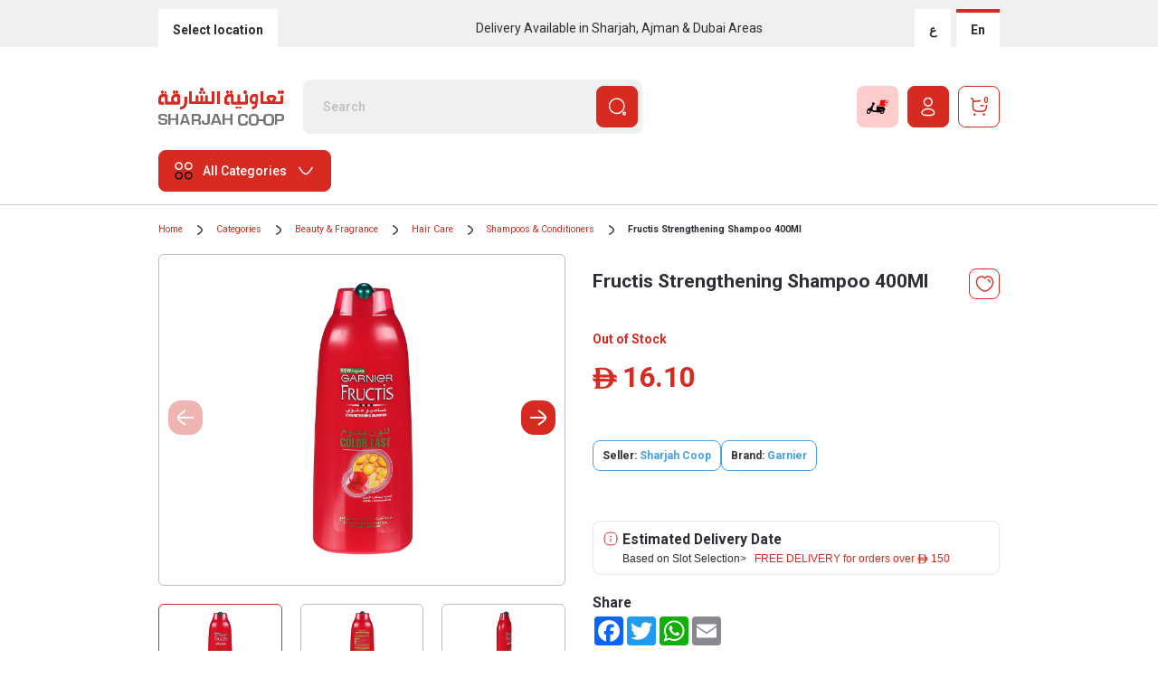

--- FILE ---
content_type: text/html;charset=UTF-8
request_url: https://www.sharjahcoop.ae/en/fructis-strengthening-shampoo-400ml/p/3600540076533
body_size: 93209
content:
<!DOCTYPE html>
<html lang="en"
	  dir="ltr"
	  class="ltr">
<head>
	<title>Fructis Strengthening Shampoo 400Ml | Sharjah Co-operative Society</title>
    <link rel="preconnect" href="https://cdns.eu1.gigya.com">
    <link rel="preconnect" href="https://www.googletagmanager.com">
    <link rel="preconnect" href="https://connect.facebook.net">
    <link rel="preconnect" href="https://www.google-analytics.com">
	<link rel="preconnect" href="https://fonts.googleapis.com">
<link rel="preconnect" href="https://fonts.gstatic.com" crossorigin>

<link href="https://fonts.googleapis.com/css2?family=Roboto:wght@300;400;500;700&display=swap" rel="stylesheet">
<link rel="stylesheet" type="text/css" media="all" href="/_ui/responsive/theme-sharjah-new/css/site.min.css?v=202512241659" />
		<!-- Google Tag Manager -->
<script>
    (function(w,d,s,l,i){w[l]=w[l]||[];w[l].push({'gtm.start':
    new Date().getTime(),event:'gtm.js'});var f=d.getElementsByTagName(s)[0],
    j=d.createElement(s),dl=l!='dataLayer'?'&l='+l:'';j.async=true;j.src=
    'https://www.googletagmanager.com/gtm.js?id='+i+dl;f.parentNode.insertBefore(j,f);
    })(window,document,'script','dataLayer','GTM-WX7Q9SP');
</script>
<!-- End Google Tag Manager -->
<script type="text/javascript">
var moeDataCenter = 'dc_2';
var moeAppID = 'TZ4JISFJLH2BL5N28UV67PST';
var moeDebugLog = '0';

!function(e,n,i,t,a,r,o,d){if(!moeDataCenter||!moeDataCenter.match(/^dc_[0-9]+$/gm))return console.error("Data center has not been passed correctly. Please follow the SDK installation instruction carefully.");var s=e[a]=e[a]||[];if(s.invoked=0,s.initialised>0||s.invoked>0)return console.error("MoEngage Web SDK initialised multiple times. Please integrate the Web SDK only once!"),!1;e.moengage_object=a;var l={},g=function n(i){return function(){for(var n=arguments.length,t=Array(n),a=0;a<n;a++)t[a]=arguments[a];(e.moengage_q=e.moengage_q||[]).push({f:i,a:t})}},u=["track_event","add_user_attribute","add_first_name","add_last_name","add_email","add_mobile","add_user_name","add_gender","add_birthday","destroy_session","add_unique_user_id","update_unique_user_id","moe_events","call_web_push","track","location_type_attribute"],m={onsite:["getData","registerCallback"]};for(var c in u)l[u[c]]=g(u[c]);for(var v in m)for(var f in m[v])null==l[v]&&(l[v]={}),l[v][m[v][f]]=g(v+"."+m[v][f]);r=n.createElement(i),o=n.getElementsByTagName("head")[0],r.async=1,r.src=t,o.appendChild(r),e.moe=e.moe||function(){return(s.invoked=s.invoked+1,s.invoked>1)?(console.error("MoEngage Web SDK initialised multiple times. Please integrate the Web SDK only once!"),!1):(d=arguments.length<=0?void 0:arguments[0],l)},r.addEventListener("load",function(){if(d)return e[a]=e.moe(d),e[a].initialised=e[a].initialised+1||1,!0}),r.addEventListener("error",function(){return console.error("Moengage Web SDK loading failed."),!1})}(window,document,"script","https://cdn.moengage.com/release/"+moeDataCenter+"/moe_webSdk.min.latest.js","Moengage");
    Moengage = moe({
      app_id: moeAppID,
      debug_logs: moeDebugLog,
      swPath: "/_ui/responsive/theme-sharjah-new/js/serviceworker.js",
      swScope: "/_ui/responsive/theme-sharjah-new/js/"
    });
</script>


<script type="text/javascript">

function moengageLogInAddUserData(data) {
    if (data.customerId != null) {
        Moengage.add_unique_user_id(data.customerId);
        Moengage.update_unique_user_id(data.customerId);
        Moengage.add_first_name(data.firstName);
        Moengage.add_last_name(data.lastName);
        Moengage.add_email(data.email);
        Moengage.add_mobile(data.phoneNumber);
        Moengage.add_user_name(data.name);
   }
}

function moengageLogIn(data) {
    Moengage.track_event("SignIn", {
        "UID": data.email,
        "First Name": data.firstName,
        "Last Name": data.lastname,
        "Email": data.email,
        "Mobile Number": data.phoneNumber,
        "Full Name": data.name
    });
}

function moengageCheckoutStarted(cartId) {
Moengage.track_event("CheckoutStarted" , {
    "Cart ID": cartId
  });
}

function moengageOrderCompleted(orderId, deliveryMode) {
    Moengage.track_event("OrderCompleted", {
        "Order ID": orderId,
        "Delivery Mode": deliveryMode
    });
}

function moengageOrderCanceled(orderId) {
Moengage.track_event("OrderCanceled", {
    "Order Id": orderId
   });
}

function moengageReturnInitiated(orderId) {
    Moengage.track_event("ReturnInitiated", {
       "Order Id": orderId
    });
}

function moengagePressOnPaymentMethod(paymentMethodName) {
    Moengage.track_event("PressOnPaymentMethod", {
      "Payment Method Name": paymentMethodName
    });
}

function moengageRedeemPoints(cartId, points, currentRedeemAmount) {
    Moengage.track_event("RedeemPoints", {
        "Cart Id": cartId,
        "Points": points,
        "Redeem Amount": currentRedeemAmount
    });
}

function moengageUserLogout() {
    Moengage.destroy_session();
}

function moengagePressOnSuggestItem(suggestItem) {
    Moengage.track_event("PressOnSuggestItem", {
        "Suggest Item": suggestItem,
    });
}

function moengageProductAdded(cartId, productId) {
   Moengage.track_event("ProductAdded", {
       "Cart Id": cartId,
       "Product ID": productId
     });
}

function moengageCouponEntered(cartId, couponCode) {
   Moengage.track_event("CouponEntered", {
    "Cart Id": cartId,
    "Coupon": couponCode
   });
}

function moengageCouponApplied(cartId, couponCode) {
   Moengage.track_event("CouponApplied", {
        "Cart Id": cartId,
        "Coupon": couponCode
   });
}
function moengageCouponFailed(cartId, couponCode) {
   Moengage.track_event("CouponFailed", {
       "Cart Id": cartId,
        "Coupon": couponCode
   });
}

function moengageRemovedfromCart(cartId, productCode) {
   Moengage.track_event("RemovedfromCart", {
     "Cart Id": cartId,
     "Product ID": productCode
   });
}

function moengageAddressCreated(formData) {
    Moengage.track_event("AddressCreated", {
        "Address Name": formData.name,
        "First Name": formData.firstName,
        "Last Name": formData.lastName,
        "Area": formData.areaCode,
        "Phone Number": formData.phone,
        "Street Name": formData.line1,
        "Building Name": formData.building,
        "Apartment": formData.apartment,
        "Landmark Information": formData.landmark
    });
}

function convertToObject(address) {
      const lines = address.split('\n');
      const addressData = {};
      lines.forEach(line => {
        const [key, value] = line.split(':').map(item => item.trim());
        addressData[key] = value;
      });
      return addressData;
}

function moengageChangeAddress($this) {
    var addressName = $this.parents('.custom-radio').find(".deliveryAddrName").text();
    var id = $this.val();
    var address = $this.parents('.custom-radio').find(".custom-control-type-4-content").text().trim();
    var deliveryType = `` ||  "Standard";
    var addressObject = convertToObject(address);
    const valuesAsString = Object.values(addressObject).join(', ');

    Moengage.track_event("ChangeAddress", {
        "Formatted Address": valuesAsString,
        "Address Name": addressName,
        "id": id,
        "Delivery Type": deliveryType
    });
}

function moengageCouponRemoved(cartId) {
    Moengage.track_event("CouponRemoved", {
        "Cart Id": cartId,
    });
}

function moengageAccountConfirmationStarted($this) {
   var email = $this.parents("#register-new-form").find('input[name="email"]').val();
   var phone = $this.parents("#register-new-form").find('input[name="mobileNumber"]').val();
   Moengage.track_event("AccountConfirmationStarted", {
     "UID": email,
     "Email": email,
     "Phone Number": phone
   });
}

function moengageAccountConfirmationComplete(email, phone) {
    Moengage.track_event("AccountConfirmationComplete", {
         "Email": email,
         "Phone Number": phone
    });
}

function moengageContactUsFormSubmit(formData) {
 Moengage.track_event("ContactUsFormSubmit", {
         "Title": formData.title,
         "Company Name":formData.companyName,
         "First Name": formData.firstName,
         "Last Name": formData.lastName,
         "Phone Number": formData.phone,
         "Email": formData.email,
         "Contact Type": formData.contactType,
         "Comments": formData.message,
        });
}

function moengageExpressDeliveryStart(data) {
  var deliveryType = data.deliveryActionType == "BRING_TO_ME" ? "EXPRESS DELIVERY" : "STANDARD";
  Moengage.track_event("ExpressDeliveryStart", {
         "City Code": data.cityCode,
         "Area Code": data.areaCode,
         "Delivery Type": deliveryType
  });
}

function moengageCategoryViewed(categoryName,categoryCode) {
   Moengage.track_event("CategoryViewed", {
         "Category Name": categoryName,
         "Category Id": categoryCode
   });
}

function moengageProductAddedToWishlist(productCode,wishlistName) {
       Moengage.track_event("ProductAddedToWishlist", {
         "Product Code": productCode,
         "Wishlist Name": wishlistName
       });
   }

 function moengageProductsSearched(productName) {
      Moengage.track_event("ProductsSearched", {
          "Product Name": productName,
         });
      }

function moengageDisplayItem(categoryName,categoryCode) {
   Moengage.track_event("DisplayItem", {
         "Category Name": categoryName,
         "Category Id": categoryCode
     });
    }

function moengageCartViewed(cartId) {
    Moengage.track_event("CartViewed" , {
    "Cart ID": cartId
  });
  }

function moengageProductViewed(cartId,productId) {
   Moengage.track_event("ProductViewed", {
         "Cart ID": cartId,
         "Product ID": productId
     });
   }

function moengageBannerClicked(userID,typeCode,bannerCode) {
    Moengage.track_event("BannerClicked", {
          "UID": userID,
          "Type Code": typeCode,
          "Banner Code": bannerCode
    });
}

function moengageAccountDetails(data) {
    Moengage.track_event("AccountDetails", {
         "First Name": data.FirstName,
         "Last Name": data.LastName,
         "Phone Number": data.PhoneNumber,
         "Email": data.Email,
         "Gender": data.Gender,
         "How you get know about us": data.howDidYouFindUs
    });
}

</script>


<meta http-equiv="Content-Type" content="text/html; charset=utf-8" />
	<meta http-equiv="X-UA-Compatible" content="IE=edge">
	<meta charset="utf-8">
	<meta name="viewport" content="width=device-width, initial-scale=1, user-scalable=no">
	<meta name="msapplication-TileColor" content="#ffffff">
	<meta name="msapplication-TileImage" content="/ms-icon-144x144.png">
	<meta name="theme-color" content="#ffffff">
	<meta name="language" content="en">
	<meta name="keywords">
<meta name="description" content="Fructis Strengthening Shampoo 400Ml">
<meta name="robots" content="index,follow">
<link rel="shortcut icon" type="image/x-icon" media="all" href="/_ui/responsive/theme-sharjah-new/images/favicon.ico" />
		<link rel="canonical" href="https://www.sharjahcoop.ae/en/fructis-strengthening-shampoo-400ml/p/3600540076533" />

	




  







<!-- e-commerce remarketing and automation from Mailchimp fix - start -->
	<script id="mcjs">
		!function(c, h, i, m, p) {
			m = c.createElement(h), p = c.getElementsByTagName(h)[0], m.async = 1,
					m.src = i, p.parentNode.insertBefore(m, p)
		}
				(
						document,
						"script",
						"https://chimpstatic.com/mcjs-connected/js/users/a23334881c6a0e3dcbe6e1ed8/eadd97dd823575298603520df.js");
	</script>
	<!-- e-commerce remarketing and automation from Mailchimp fix - end -->

	<style></style></head>

<body
	class="page-productDetails pageType-ProductPage template-pages-product-productLayout2Page  smartedit-page-uid-productDetails smartedit-page-uuid-eyJpdGVtSWQiOiJwcm9kdWN0RGV0YWlscyIsImNhdGFsb2dJZCI6InNjc0NvbnRlbnRDYXRhbG9nIiwiY2F0YWxvZ1ZlcnNpb24iOiJPbmxpbmUifQ== smartedit-catalog-version-uuid-scsContentCatalog/Online  language-en">

	<div id="loading-wrapper">
		<div class="lds-default">
			<div></div><div></div><div></div><div></div><div></div><div></div><div></div><div></div><div></div><div></div><div></div><div></div>
		</div>
	</div>

	<span style="display: none" id="selectid">
		1</span>
	<span class="gly-store" id="store-show" style="display: none">
		Home Delivery(Change)</span>


	<title> Sharjah Coop | Shop Groceries Online with Free DeliverySharjah Coop | Shop Groceries Online. </title>


<div class="yCmsContentSlot container">
</div><header class="header">
	<div class="header-top d-block">
		<div class="container">
			<div class="row">
				<div class="col-12">
					<div class="header-top-content">
						<div class="buttons">

							<button type="button" id="changeCity" onclick="showCityModalPopup()" class="btn btn-type1 btn-type2 btn-sm btn-change-city-3">
											Select location</button>
									</div>
						<div class="header-top-info d-none d-md-block">
							<span>Delivery Available in Sharjah, Ajman & Dubai Areas</span>
						</div>
						<form id="lang-form" class="lang-style" action="/en/_s/language" method="post"><input id="langcode" type="hidden" name="code" value=""/>
		<div class="buttons">
	<a class="btn btn-type1 btn-sm item  item-0ar js-lang-switch"data-lang-to-switch="ar" href="javascript:;" data-lang-href="/ar">
					<span>ع</span>
				</a>
				<a class="btn btn-type1 btn-sm item active item-1en js-lang-switch" data-lang-to-switch="en" href="javascript:;" data-lang-href="/en">
					<span>
						En</span>
				</a>
			</div>
	<div>
<input type="hidden" name="CSRFToken" value="086d650b-6411-4985-a1d0-b6b039b96eb9" />
</div></form><script>
window.onload = function () {
    if (localStorage.getItem("hasCodeRunBefore") === null) {
    	var currentLanguage = 'en';
    	if(currentLanguage != navigator.language.substring(0,2)){
    		$('.item.js-lang-switch').trigger('click');
    	}
        localStorage.setItem("hasCodeRunBefore", true);
    }
}
</script> 
</div>
				</div>
			</div>
		</div>
	</div>
	<div class="header-middle">
		<div class="container">
			<div class="row">
				<div class="col-12">
					<div class="header-middle-container">
						<div class="mobile-menu-button-container">
							<button type="button" class="btn btn-icon-md js-btn-toggle-mobile-main-menu">
								<img width="23" height="23" src="/_ui/responsive/theme-sharjah-new/svg/hamburger-menu.svg">
							</button>
						</div>
						<div class="sharjah-logo">
							<a href="/" class="logo-link">
								<img width="140" height="60" src="/_ui/responsive/theme-sharjah-new/svg/SHJ_Brandmark.svg" alt="Sharjah Co-operative Society" title="Sharjah Co-operative Society"/>
							</a>
						</div>
						<div class="header-search-form">
							<div class="yCmsComponent">
<div class="ui-front search-box">
	<form name="search_form_SearchBox" method="get" action="/en/search/">
		<div class="form-group input-group-type1 m-b-0">
			<input type="text" id="js-site-search-input"
					   class="form-control js-site-search-input" name="text" value=""
					   maxlength="100"
					   placeholder="Search"
					   data-options='{"autocompleteUrl" : "/en/search/autocomplete/SearchBox","minCharactersBeforeRequest" : "2","waitTimeBeforeRequest" : "500","displayProductImages" : true}'>
			<button type="submit" class="btn btn-primary b-icon-right js_search_button">
					<span class="b-text d-none d-xl-inline-block">Search</span>
					<span class="b-icon"><img width="24" height="24" class="lazy" data-src="/_ui/responsive/theme-sharjah-new/svg/Search.svg" alt="Search"></span>
				</button>
			</div>
	</form>
</div>
</div></div>
						<div class="buttons">
							<button type="button" class="btn btn-red b-icon-right btn-express-delivery" id="js-btn-express-delivery">
									<span class="b-text d-none d-xl-inline-block">Yalla Delivery</span>
									<span class="b-icon">
										<img class="d-xl-none" src="/_ui/responsive/theme-sharjah-new/svg/express-delivery-icon-mobile.svg" alt="Express Delivery">
										<img class="d-none d-xl-block" src="/_ui/responsive/theme-sharjah-new/svg/express-delivery-icon.svg" alt="Express Delivery">
										</span>
								</button>
							<a href="/en/login" class="btn btn-primary b-icon-right">
                                                                                        <span class="b-text d-none d-xl-inline-block">Login or Register</span>
                                                                                        <span class="b-icon"><img src="/_ui/responsive/theme-sharjah-new/svg/Profile.svg" alt="Profile"></span>
                                                                                    </a>
                                                                                <a id="cart_list" href="/en/cart" class="btn btn-outline-primary btn-icon js-mini-cart-link" data-toggle="modal" data-target="#miniCartModal"
				data-mini-cart-url="/en/cart/rollover/MiniCart"
				data-mini-cart-refresh-url="/en/cart/miniCart/SUBTOTAL"
				data-mini-cart-name="Shopping cart"
				data-mini-cart-empty-name="Empty Cart"
				data-mini-cart-items-text="Items"
				data-mini-cart-url-checkout="/en/cart"
				onclick="moengageCartViewed('')">
				<span class="b-icon"><img width="24" height="24" data-src="/_ui/responsive/theme-sharjah-new/svg/Buy.svg" alt="" class="js-mini-cart-count lazy" /></span>
					<span class="badge-count bg-white text-primary js-mini-cart-qty">0</span>
						<div class="d-none d-xl-block js-mini-cart-price">
                        <div class="text-dark price--line price--base">
				<span class="price--currency newDihram">ê</span>
				<strong class="price--value">0.00</strong>
			</div>
		</div>
				</a>
		</div>
                                                                    </div>
                                                                </div>
                                                            </div>
                                                        </div>
                                                    </div>
													<div class="header-bottom">
	<div class="container">
		<div class="row">
			<div class="col-12">
				<div class="header-bottom-container">
					<div class="dropdown-container">
						<div class="dropdown mega-dropdown" id="all-categories-dropdown">
							<button class="btn btn-primary b-icon-left dropdown-toggle" type="button" id="allCategoriesDropdown" data-toggle="dropdown" aria-expanded="false" data-display="static">
								<span class="b-icon"><img width="24" height="24" class="lazy" data-src="/_ui/responsive/theme-sharjah-new/svg/category.svg" alt="All Categories"></span>
								<span class="b-text">All Categories</span>
							</button>
							<div class="dropdown-menu" aria-labelledby="allCategoriesDropdown" data-dont-close="true">
								<div class="mega-dropdown-container">
									<div class="container-fluid">
										<div class="row">
											<div class="col-12 col-lg-2 col-xl-2 mega-dropdown-col-container mega-dropdown-col-left-container">
												<div class="mega-dropdown-col bg-white">
													<div class="mega-dropdown-item mega-dropdown-item-1">
														<ul class="list-type-1">
															<li class="list-type-1-item have-subcategories" data-sub-cat-index-id="#sub-cat-index-id-0">
																		<a href="/en/categories-fresh-food/c/c13" class="list-type-1-item-link" onclick="moengageCategoryViewed('Fresh Food','c13')">Fresh Food</a>
																	</li>
																<li class="list-type-1-item have-subcategories" data-sub-cat-index-id="#sub-cat-index-id-1">
																		<a href="/en/categories-fruits-vegetables/c/c35" class="list-type-1-item-link" onclick="moengageCategoryViewed('Fruits & Vegetables','c35')">Fruits & Vegetables</a>
																	</li>
																<li class="list-type-1-item have-subcategories" data-sub-cat-index-id="#sub-cat-index-id-2">
																		<a href="/en/categories-bakery/c/c10" class="list-type-1-item-link" onclick="moengageCategoryViewed('Bakery','c10')">Bakery</a>
																	</li>
																<li class="list-type-1-item have-subcategories" data-sub-cat-index-id="#sub-cat-index-id-3">
																		<a href="/en/categories-organic-products/c/c37" class="list-type-1-item-link" onclick="moengageCategoryViewed('Organic Products','c37')">Organic Products</a>
																	</li>
																<li class="list-type-1-item have-subcategories" data-sub-cat-index-id="#sub-cat-index-id-4">
																		<a href="/en/categories-food-cupboard/c/c12" class="list-type-1-item-link" onclick="moengageCategoryViewed('Food Cupboard','c12')">Food Cupboard</a>
																	</li>
																<li class="list-type-1-item have-subcategories" data-sub-cat-index-id="#sub-cat-index-id-5">
																		<a href="/en/categories-beverages/c/c11" class="list-type-1-item-link" onclick="moengageCategoryViewed('Beverages','c11')">Beverages</a>
																	</li>
																<li class="list-type-1-item have-subcategories" data-sub-cat-index-id="#sub-cat-index-id-6">
																		<a href="/en/categories-frozen-food/c/c14" class="list-type-1-item-link" onclick="moengageCategoryViewed('Frozen Food','c14')">Frozen Food</a>
																	</li>
																<li class="list-type-1-item have-subcategories" data-sub-cat-index-id="#sub-cat-index-id-7">
																		<a href="/en/categories-beauty-fragrance/c/c22" class="list-type-1-item-link" onclick="moengageCategoryViewed('Beauty & Fragrance','c22')">Beauty & Fragrance</a>
																	</li>
																<li class="list-type-1-item have-subcategories" data-sub-cat-index-id="#sub-cat-index-id-8">
																		<a href="/en/categories-baby-products/c/c21" class="list-type-1-item-link" onclick="moengageCategoryViewed('Baby Products','c21')">Baby Products</a>
																	</li>
																<li class="list-type-1-item have-subcategories" data-sub-cat-index-id="#sub-cat-index-id-9">
																		<a href="/en/categories-health-nutrition/c/c26" class="list-type-1-item-link" onclick="moengageCategoryViewed('Health & Nutrition','c26')">Health & Nutrition</a>
																	</li>
																<li class="list-type-1-item have-subcategories" data-sub-cat-index-id="#sub-cat-index-id-10">
																		<a href="/en/categories-home-kitchen/c/c27" class="list-type-1-item-link" onclick="moengageCategoryViewed('Home & Kitchen','c27')">Home & Kitchen</a>
																	</li>
																<li class="list-type-1-item have-subcategories" data-sub-cat-index-id="#sub-cat-index-id-11">
																		<a href="/en/categories-electronics-more/c/c24" class="list-type-1-item-link" onclick="moengageCategoryViewed('Electronics & More','c24')">Electronics & More</a>
																	</li>
																<li class="list-type-1-item have-subcategories" data-sub-cat-index-id="#sub-cat-index-id-12">
																		<a href="/en/categories-toys-games/c/c33" class="list-type-1-item-link" onclick="moengageCategoryViewed('Toys & Games','c33')">Toys & Games</a>
																	</li>
																<li class="list-type-1-item have-subcategories" data-sub-cat-index-id="#sub-cat-index-id-13">
																		<a href="/en/categories-pet-supplies/c/c29" class="list-type-1-item-link" onclick="moengageCategoryViewed('Pet Supplies','c29')">Pet Supplies</a>
																	</li>
																<li class="list-type-1-item have-subcategories" data-sub-cat-index-id="#sub-cat-index-id-14">
																		<a href="/en/categories-automotive/c/c20" class="list-type-1-item-link" onclick="moengageCategoryViewed('Automotive','c20')">Automotive</a>
																	</li>
																<li class="list-type-1-item have-subcategories" data-sub-cat-index-id="#sub-cat-index-id-15">
																		<a href="/en/categories-books/c/c23" class="list-type-1-item-link" onclick="moengageCategoryViewed('Books','c23')">Books</a>
																	</li>
																<li class="list-type-1-item have-subcategories" data-sub-cat-index-id="#sub-cat-index-id-16">
																		<a href="/en/categories-fashion/c/c25" class="list-type-1-item-link" onclick="moengageCategoryViewed('Fashion','c25')">Fashion</a>
																	</li>
																<li class="list-type-1-item have-subcategories" data-sub-cat-index-id="#sub-cat-index-id-17">
																		<a href="/en/categories-flowers-cakes-gifts-plants/c/c34" class="list-type-1-item-link" onclick="moengageCategoryViewed('Flowers, Cakes, Gifts & Plants','c34')">Flowers, Cakes, Gifts & Plants</a>
																	</li>
																<li class="list-type-1-item have-subcategories" data-sub-cat-index-id="#sub-cat-index-id-18">
																		<a href="/en/categories-sports-outdoors/c/c30" class="list-type-1-item-link" onclick="moengageCategoryViewed('Sports & Outdoors','c30')">Sports & Outdoors</a>
																	</li>
																<li class="list-type-1-item have-subcategories" data-sub-cat-index-id="#sub-cat-index-id-19">
																		<a href="/en/categories-stationery-office-supplies/c/c31" class="list-type-1-item-link" onclick="moengageCategoryViewed('Stationery & Office Supplies','c31')">Stationery & Office Supplies</a>
																	</li>
																<li class="list-type-1-item have-subcategories" data-sub-cat-index-id="#sub-cat-index-id-20">
																		<a href="/en/categories-tools-home-improvement/c/c32" class="list-type-1-item-link" onclick="moengageCategoryViewed('Tools & Home Improvement','c32')">Tools & Home Improvement</a>
																	</li>
																</ul>
													</div>
												</div>
											</div>
											<div class="col-12 col-lg-10 col-xl-10 mega-dropdown-col-container mega-dropdown-col-right-container bg-red-10">
												<div class="mega-dropdown-col bg-red-10 mega-dropdown-right-content">     <div class="row">         <div class="col-12 col-lg-2 col-xl-2">             <div class="mega-dropdown-item mega-dropdown-item-2">                 <div class="list-type-1-title">Top Selling</div>                 <ul class="list-type-1">                     <li class="list-type-1-item"> <a href="/c/c10" class="list-type-1-item-link">Bakery</a> </li>                     <li class="list-type-1-item"> <a href="/c/c11" class="list-type-1-item-link">Beverages</a> </li>                     <li class="list-type-1-item"> <a href="/c/c24" class="list-type-1-item-link">Electronics</a> </li>                     <li class="list-type-1-item"> <a href="/c/c29" class="list-type-1-item-link">Pet Supplies</a> </li>                     <li class="list-type-1-item"> <a href="/c/c23" class="list-type-1-item-link">Books</a> </li>                     <li class="list-type-1-item"> <a href="/c/c33" class="list-type-1-item-link">Toys & Games</a> </li>                 </ul>             </div>         </div>         <div class="col-12 col-lg-3 col-xl-3">             <div class="mega-dropdown-item mega-dropdown-item-3">                 <div class="list-type-1-title">Top Brands</div>                 <ul class="list-type-2">                     <li class="list-type-2-item">                         <div class="card card-type-5 card-square card-square-80"> <a class="card-square-link"                                 href="en/brands-beverly-hills-polo-club/c/7432">                                 <picture>                                     <source type="image/webp"                                         data-srcset="https://www.sharjahcoop.ae/medias/Beverly-Hills-Polo-Club.jpg?context=[base64]">                                     <source type="image/jpeg"                                         data-srcset="https://www.sharjahcoop.ae/medias/Beverly-Hills-Polo-Club.jpg?context=[base64]">                                     <img width="39" height="54" class="lazy" alt="Sharjah Coop"                                         data-src="https://www.sharjahcoop.ae/medias/Beverly-Hills-Polo-Club.jpg?context=[base64]">                                 </picture>                             </a> </div>                     </li>                     <li class="list-type-2-item">                         <div class="card card-type-5 card-square card-square-80"> <a class="card-square-link"                                 href="en/brands-black-decker/c/0186">                                 <picture>                                     <source type="image/webp"                                         data-srcset="https://www.sharjahcoop.ae/medias/Black-Decker.png?context=bWFzdGVyfHJvb3R8NDIwM3xpbWFnZS9wbmd8YUdSa0wyZ3pNeTg1TlRJMk1qazNNVGs0TmpJeUwwSnNZV05ySUNZZ1JHVmphMlZ5TG5CdVp3fDZmYmVhNTYwNzBkMzBmNDgyNmY2MTg3NWI4YTEwODAyMGNmNGE3ZDUyZTYyOWY1ZTI4NjEyYTMyYTI4ODg5N2U">                                     <source type="image/jpeg"                                         data-srcset="https://www.sharjahcoop.ae/medias/Black-Decker.png?context=bWFzdGVyfHJvb3R8NDIwM3xpbWFnZS9wbmd8YUdSa0wyZ3pNeTg1TlRJMk1qazNNVGs0TmpJeUwwSnNZV05ySUNZZ1JHVmphMlZ5TG5CdVp3fDZmYmVhNTYwNzBkMzBmNDgyNmY2MTg3NWI4YTEwODAyMGNmNGE3ZDUyZTYyOWY1ZTI4NjEyYTMyYTI4ODg5N2U">                                     <img width="39" height="54" class="lazy" alt="mehran"                                         data-src="https://www.sharjahcoop.ae/medias/Black-Decker.png?context=bWFzdGVyfHJvb3R8NDIwM3xpbWFnZS9wbmd8YUdSa0wyZ3pNeTg1TlRJMk1qazNNVGs0TmpJeUwwSnNZV05ySUNZZ1JHVmphMlZ5TG5CdVp3fDZmYmVhNTYwNzBkMzBmNDgyNmY2MTg3NWI4YTEwODAyMGNmNGE3ZDUyZTYyOWY1ZTI4NjEyYTMyYTI4ODg5N2U">                                 </picture>                             </a> </div>                     </li>                     <li class="list-type-2-item">                         <div class="card card-type-5 card-square card-square-80"> <a class="card-square-link"                                 href="en/brands-philips/c/2023">                                 <picture>                                     <source type="image/webp"                                         data-srcset="https://www.sharjahcoop.ae/medias/Philips.jpg?context=bWFzdGVyfHJvb3R8MTAxODEzfGltYWdlL2pwZWd8YUdWbUwyZ3pOaTg1TlRJMk1qazNNalkwTVRVNEwxQm9hV3hwY0hNdWFuQm58Njg3YmVjNzQ4Mjg2NGFkZmY0MTRmZGZiY2E4YzZmMzFhYjIwYzAzNDE5ODUxN2NmMTk4NGRiMTg2ZmQ1NTg3Mw">                                     <source type="image/jpeg"                                         data-srcset="https://www.sharjahcoop.ae/medias/Philips.jpg?context=bWFzdGVyfHJvb3R8MTAxODEzfGltYWdlL2pwZWd8YUdWbUwyZ3pOaTg1TlRJMk1qazNNalkwTVRVNEwxQm9hV3hwY0hNdWFuQm58Njg3YmVjNzQ4Mjg2NGFkZmY0MTRmZGZiY2E4YzZmMzFhYjIwYzAzNDE5ODUxN2NmMTk4NGRiMTg2ZmQ1NTg3Mw">                                     <img width="39" height="54" class="lazy" alt="islami"                                         data-src="https://www.sharjahcoop.ae/medias/Philips.jpg?context=bWFzdGVyfHJvb3R8MTAxODEzfGltYWdlL2pwZWd8YUdWbUwyZ3pOaTg1TlRJMk1qazNNalkwTVRVNEwxQm9hV3hwY0hNdWFuQm58Njg3YmVjNzQ4Mjg2NGFkZmY0MTRmZGZiY2E4YzZmMzFhYjIwYzAzNDE5ODUxN2NmMTk4NGRiMTg2ZmQ1NTg3Mw">                                 </picture>                             </a> </div>                     </li>                     <li class="list-type-2-item">                         <div class="card card-type-5 card-square card-square-80"> <a class="card-square-link"                                 href="en/brands-zippo/c/4307">                                 <picture>                                     <source type="image/webp"                                         data-srcset="https://www.sharjahcoop.ae/medias/Zippo.png?context=bWFzdGVyfHJvb3R8MjMzNjZ8aW1hZ2UvcG5nfGFEQmlMMmd4Wmk4NU5USTJNamsyT0RBMU5EQTJMMXBwY0hCdkxuQnVad3xlMDRmNWIzZWU4MDcwZjJkMjAyMmU4ZGMxYmI1NzQ5ZmUwNmI1M2IwNWVkOGUzYTAyZjBlZWMwMjk0NzAxMmYx">                                     <source type="image/jpeg"                                         data-srcset="https://www.sharjahcoop.ae/medias/Zippo.png?context=bWFzdGVyfHJvb3R8MjMzNjZ8aW1hZ2UvcG5nfGFEQmlMMmd4Wmk4NU5USTJNamsyT0RBMU5EQTJMMXBwY0hCdkxuQnVad3xlMDRmNWIzZWU4MDcwZjJkMjAyMmU4ZGMxYmI1NzQ5ZmUwNmI1M2IwNWVkOGUzYTAyZjBlZWMwMjk0NzAxMmYx">                                     <img width="39" height="54" class="lazy" alt="Baskin Robbins"                                         data-src="https://www.sharjahcoop.ae/medias/Zippo.png?context=bWFzdGVyfHJvb3R8MjMzNjZ8aW1hZ2UvcG5nfGFEQmlMMmd4Wmk4NU5USTJNamsyT0RBMU5EQTJMMXBwY0hCdkxuQnVad3xlMDRmNWIzZWU4MDcwZjJkMjAyMmU4ZGMxYmI1NzQ5ZmUwNmI1M2IwNWVkOGUzYTAyZjBlZWMwMjk0NzAxMmYx">                                 </picture>                             </a> </div>                     </li>                     <li class="list-type-2-item">                         <div class="card card-type-5 card-square card-square-80"> <a class="card-square-link"                                 href="en/brands-baseus/c/7565">                                 <picture>                                     <source type="image/webp"                                         data-srcset="https://www.sharjahcoop.ae/medias/Baseus.jpg?context=bWFzdGVyfHJvb3R8NTgzOXxpbWFnZS9qcGVnfGFERmhMMmd5TlM4NU5USTJNamsyTmpjME16TTBMMEpoYzJWMWN5NXFjR2N8ZmFjZjFjOWIwNzY0NjEzMTk1MWJmYjNiYzE0YjQ4NDRmOWIxM2ZlMzdmOGYzZTI1NWYwN2RlNWJiZGRiYmFhNw">                                     <source type="image/jpeg"                                         data-srcset="https://www.sharjahcoop.ae/medias/Baseus.jpg?context=bWFzdGVyfHJvb3R8NTgzOXxpbWFnZS9qcGVnfGFERmhMMmd5TlM4NU5USTJNamsyTmpjME16TTBMMEpoYzJWMWN5NXFjR2N8ZmFjZjFjOWIwNzY0NjEzMTk1MWJmYjNiYzE0YjQ4NDRmOWIxM2ZlMzdmOGYzZTI1NWYwN2RlNWJiZGRiYmFhNw">                                     <img width="39" height="54" class="lazy" alt="lacoste"                                         data-src="https://www.sharjahcoop.ae/medias/Baseus.jpg?context=bWFzdGVyfHJvb3R8NTgzOXxpbWFnZS9qcGVnfGFERmhMMmd5TlM4NU5USTJNamsyTmpjME16TTBMMEpoYzJWMWN5NXFjR2N8ZmFjZjFjOWIwNzY0NjEzMTk1MWJmYjNiYzE0YjQ4NDRmOWIxM2ZlMzdmOGYzZTI1NWYwN2RlNWJiZGRiYmFhNw">                                 </picture>                             </a> </div>                     </li>                     <li class="list-type-2-item">                         <div class="card card-type-5 card-square card-square-80"> <a class="card-square-link"                                 href="en/brands-promate/c/8295">                                 <picture>                                     <source type="image/webp"                                         data-srcset="https://www.sharjahcoop.ae/medias/Promate.png?context=bWFzdGVyfHJvb3R8MjY3NXxpbWFnZS9wbmd8YURSaEwyZ3haUzg1TlRJMk1qazJPRGN3T1RReUwxQnliMjFoZEdVdWNHNW58OTIzYjE4OGNmMmUxNWEwM2YyMDIxNjA0YTEzNWFhNGU0Y2VjZTJhMGU2YmM3NjhkNzczZTliYzlhOWQ2Yjg5ZQ">                                     <source type="image/jpeg"                                         data-srcset="https://www.sharjahcoop.ae/medias/Promate.png?context=bWFzdGVyfHJvb3R8MjY3NXxpbWFnZS9wbmd8YURSaEwyZ3haUzg1TlRJMk1qazJPRGN3T1RReUwxQnliMjFoZEdVdWNHNW58OTIzYjE4OGNmMmUxNWEwM2YyMDIxNjA0YTEzNWFhNGU0Y2VjZTJhMGU2YmM3NjhkNzczZTliYzlhOWQ2Yjg5ZQ">                                     <img width="39" height="54" class="lazy" alt="lg"                                         data-src="https://www.sharjahcoop.ae/medias/Promate.png?context=bWFzdGVyfHJvb3R8MjY3NXxpbWFnZS9wbmd8YURSaEwyZ3haUzg1TlRJMk1qazJPRGN3T1RReUwxQnliMjFoZEdVdWNHNW58OTIzYjE4OGNmMmUxNWEwM2YyMDIxNjA0YTEzNWFhNGU0Y2VjZTJhMGU2YmM3NjhkNzczZTliYzlhOWQ2Yjg5ZQ">                                 </picture>                             </a> </div>                     </li>                 </ul>             </div>         </div>         <div class="col-12 col-lg-7 col-xl-7">             <div class="mega-dropdown-item mega-dropdown-item-4">                 <div class="card card-type-1">                     <picture style="height: auto">                         <source                             data-srcset="https://www.sharjahcoop.ae/medias/?context=bWFzdGVyfGltYWdlc3w0MDQ2MXxpbWFnZS9qcGVnfGFHRmpMMmhpWWk4NU1qRTNNall6TlRrNU5qUTJ8Mzc2ZDcwOGVjZmUwMTYxMzE2ZDUxYTY3OGRiZDhlNDE1NWMyODBkNzZhZmUzOTg4YjlkNWMzMjc4NGI4MTI1ZA"                             type="image/webp" />                         <source                             data-srcset="https://www.sharjahcoop.ae/medias/?context=bWFzdGVyfGltYWdlc3w0MDQ2MXxpbWFnZS9qcGVnfGFHRmpMMmhpWWk4NU1qRTNNall6TlRrNU5qUTJ8Mzc2ZDcwOGVjZmUwMTYxMzE2ZDUxYTY3OGRiZDhlNDE1NWMyODBkNzZhZmUzOTg4YjlkNWMzMjc4NGI4MTI1ZA"                             type="image/jpeg" /> <img width="288" height="432" class="lazy"                             data-src="https://www.sharjahcoop.ae/medias/?context=bWFzdGVyfGltYWdlc3w0MDQ2MXxpbWFnZS9qcGVnfGFHRmpMMmhpWWk4NU1qRTNNall6TlRrNU5qUTJ8Mzc2ZDcwOGVjZmUwMTYxMzE2ZDUxYTY3OGRiZDhlNDE1NWMyODBkNzZhZmUzOTg4YjlkNWMzMjc4NGI4MTI1ZA"                             alt="BBQToolsGrillAccessories" />                     </picture>                     <div class="card-body">                         <h5 class="card-title">Bakery</h5>                         <p class="card-text"></p> <a href="en/categories-bakery/c/c10" class="btn btn-primary btn-xs b-icon-right"> <span                                 class="b-text">Shop</span> <span class="b-icon"> <img width="24" height="24"                                     class="lazy" data-src="/_ui/responsive/theme-sharjah-new/svg/arrow-right.svg"                                     alt="Shop" /> </span> </a>                     </div>                 </div>                 <div class="card card-type-1">                     <picture style="height: auto">                         <source                             data-srcset="https://www.sharjahcoop.ae/medias/Promate.png?context=bWFzdGVyfHJvb3R8MjY3NXxpbWFnZS9wbmd8YURSaEwyZ3haUzg1TlRJMk1qazJPRGN3T1RReUwxQnliMjFoZEdVdWNHNW58OTIzYjE4OGNmMmUxNWEwM2YyMDIxNjA0YTEzNWFhNGU0Y2VjZTJhMGU2YmM3NjhkNzczZTliYzlhOWQ2Yjg5ZQ"                             type="image/webp" />                         <source                             data-srcset="https://www.sharjahcoop.ae/medias/Promate.png?context=bWFzdGVyfHJvb3R8MjY3NXxpbWFnZS9wbmd8YURSaEwyZ3haUzg1TlRJMk1qazJPRGN3T1RReUwxQnliMjFoZEdVdWNHNW58OTIzYjE4OGNmMmUxNWEwM2YyMDIxNjA0YTEzNWFhNGU0Y2VjZTJhMGU2YmM3NjhkNzczZTliYzlhOWQ2Yjg5ZQ"                             type="image/jpeg" /> <img class="lazy" width="288" height="432"                             data-src="https://www.sharjahcoop.ae/medias/Promate.png?context=bWFzdGVyfHJvb3R8MjY3NXxpbWFnZS9wbmd8YURSaEwyZ3haUzg1TlRJMk1qazJPRGN3T1RReUwxQnliMjFoZEdVdWNHNW58OTIzYjE4OGNmMmUxNWEwM2YyMDIxNjA0YTEzNWFhNGU0Y2VjZTJhMGU2YmM3NjhkNzczZTliYzlhOWQ2Yjg5ZQ"                             alt="instorepromotion" />                     </picture>                     <div class="card-body">                         <h5 class="card-title">In store promotion</h5>                         <p class="card-text"></p> <a href="en/brands-promate/c/8295"                             class="btn btn-primary btn-xs b-icon-right"> <span class="b-text">Shop</span> <span                                 class="b-icon"> <img width="24" height="24" class="lazy"                                     data-src="/_ui/responsive/theme-sharjah-new/svg/arrow-right.svg" alt="Shop" />                             </span> </a>                     </div>                 </div>             </div>         </div>     </div> </div><div class="mega-dropdown-col bg-red-10 mega-dropdown-sub-categories-container">
													<div class="mega-dropdown-sub-category-item" id="sub-cat-index-id-0">
																<span class="mega-dropdown-menu-item-link">
																	<a href="/en/categories-fresh-food/c/c13" title="Fresh Food" onclick="moengageCategoryViewed('Fresh Food','c13')">Fresh Food</a>
																</span>

																<div class="mega-dropdown-menu-container">
																		<div class="main-menu-dropdown-items mega-dropdown-menu-items">
																			<div>
																					<span class="list-type-1-title">
																						<a href="/en/categories-fresh-food-butchery/c/c1301" title="Butchery" onclick="moengageCategoryViewed('Butchery','c1301')">Butchery</a>
																					</span>
																					<ul class="list-type-1">
																						<li class="list-type-1-item">
																									<span class="list-type-1-item-link">
																										<a href="/en/categories-fresh-food-butchery-beef/c/c130101" title="Beef" onclick="moengageCategoryViewed('Beef','c130101')">Beef</a>
																									</span>
																							</li>
																						<li class="list-type-1-item">
																									<span class="list-type-1-item-link">
																										<a href="/en/categories-fresh-food-butchery-mutton/c/c130102" title="Mutton" onclick="moengageCategoryViewed('Mutton','c130102')">Mutton</a>
																									</span>
																							</li>
																						<li class="list-type-1-item">
																									<span class="list-type-1-item-link">
																										<a href="/en/categories-fresh-food-butchery-burgers-kebabs-sausages/c/c130103" title="Burgers, Kebabs & Sausages" onclick="moengageCategoryViewed('Burgers, Kebabs & Sausages','c130103')">Burgers, Kebabs & Sausages</a>
																									</span>
																							</li>
																						<li class="list-type-1-item">
																									<span class="list-type-1-item-link">
																										<a href="/en/categories-fresh-food-butchery-veal/c/c130104" title="Veal" onclick="moengageCategoryViewed('Veal','c130104')">Veal</a>
																									</span>
																							</li>
																						<li class="list-type-1-item">
																									<span class="list-type-1-item-link">
																										<a href="/en/categories-fresh-food-butchery-marinated-bbq-meat/c/c130105" title="Marinated & BBQ Meat" onclick="moengageCategoryViewed('Marinated & BBQ Meat','c130105')">Marinated & BBQ Meat</a>
																									</span>
																							</li>
																						</ul>
																					</div>
																			<div>
																					<span class="list-type-1-title">
																						<a href="/en/categories-fresh-food-poultry/c/c1304" title="Poultry" onclick="moengageCategoryViewed('Poultry','c1304')">Poultry</a>
																					</span>
																					<ul class="list-type-1">
																						<li class="list-type-1-item">
																									<span class="list-type-1-item-link">
																										<a href="/en/categories-fresh-food-poultry-chicken-portions/c/c130401" title="Chicken Portions" onclick="moengageCategoryViewed('Chicken Portions','c130401')">Chicken Portions</a>
																									</span>
																							</li>
																						<li class="list-type-1-item">
																									<span class="list-type-1-item-link">
																										<a href="/en/categories-fresh-food-poultry-whole-chicken/c/c130402" title="Whole Chicken" onclick="moengageCategoryViewed('Whole Chicken','c130402')">Whole Chicken</a>
																									</span>
																							</li>
																						<li class="list-type-1-item">
																									<span class="list-type-1-item-link">
																										<a href="/en/categories-fresh-food-poultry-marinated-bbq-chicken/c/c130404" title="Marinated & BBQ Chicken" onclick="moengageCategoryViewed('Marinated & BBQ Chicken','c130404')">Marinated & BBQ Chicken</a>
																									</span>
																							</li>
																						</ul>
																					</div>
																			<div>
																					<span class="list-type-1-title">
																						<a href="/en/categories-fresh-food-fish/c/c1312" title="Fish" onclick="moengageCategoryViewed('Fish','c1312')">Fish</a>
																					</span>
																					<ul class="list-type-1">
																						<li class="list-type-1-item">
																									<span class="list-type-1-item-link">
																										<a href="/en/categories-fresh-food-fish-prepacked-fish/c/c131201" title="Prepacked Fish" onclick="moengageCategoryViewed('Prepacked Fish','c131201')">Prepacked Fish</a>
																									</span>
																							</li>
																						<li class="list-type-1-item">
																									<span class="list-type-1-item-link">
																										<a href="/en/categories-fresh-food-fish-fresh-fish/c/c131202" title="Fresh Fish" onclick="moengageCategoryViewed('Fresh Fish','c131202')">Fresh Fish</a>
																									</span>
																							</li>
																						<li class="list-type-1-item">
																									<span class="list-type-1-item-link">
																										<a href="/en/categories-fresh-food-fish-marinated-fish/c/c131203" title="Marinated Fish" onclick="moengageCategoryViewed('Marinated Fish','c131203')">Marinated Fish</a>
																									</span>
																							</li>
																						<li class="list-type-1-item">
																									<span class="list-type-1-item-link">
																										<a href="/en/categories-fresh-food-fish-fish-bbq/c/c131204" title="Fish BBQ" onclick="moengageCategoryViewed('Fish BBQ','c131204')">Fish BBQ</a>
																									</span>
																							</li>
																						</ul>
																					</div>
																			<div>
																					<span class="list-type-1-title">
																						<a href="/en/categories-fresh-food-sea-food/c/c1315" title="Sea Food" onclick="moengageCategoryViewed('Sea Food','c1315')">Sea Food</a>
																					</span>
																					<ul class="list-type-1">
																						<li class="list-type-1-item">
																									<span class="list-type-1-item-link">
																										<a href="/en/categories-fresh-food-sea-food-shrimps/c/c131505" title="Shrimps" onclick="moengageCategoryViewed('Shrimps','c131505')">Shrimps</a>
																									</span>
																							</li>
																						<li class="list-type-1-item">
																									<span class="list-type-1-item-link">
																										<a href="/en/categories-fresh-food-sea-food-mussels-clams/c/c131506" title="Mussels & Clams" onclick="moengageCategoryViewed('Mussels & Clams','c131506')">Mussels & Clams</a>
																									</span>
																							</li>
																						<li class="list-type-1-item">
																									<span class="list-type-1-item-link">
																										<a href="/en/categories-fresh-food-sea-food-squid-octopus/c/c131507" title="Squid & Octopus" onclick="moengageCategoryViewed('Squid & Octopus','c131507')">Squid & Octopus</a>
																									</span>
																							</li>
																						<li class="list-type-1-item">
																									<span class="list-type-1-item-link">
																										<a href="/en/categories-fresh-food-sea-food-other-shellfish/c/c131509" title="Other Shellfish" onclick="moengageCategoryViewed('Other Shellfish','c131509')">Other Shellfish</a>
																									</span>
																							</li>
																						<li class="list-type-1-item">
																									<span class="list-type-1-item-link">
																										<a href="/en/categories-fresh-food-sea-food-crab-lobsters/c/c131508" title="Crab & Lobsters" onclick="moengageCategoryViewed('Crab & Lobsters','c131508')">Crab & Lobsters</a>
																									</span>
																							</li>
																						</ul>
																					</div>
																			<div>
																					<span class="list-type-1-title">
																						<a href="/en/categories-fresh-food-eggs/c/c1307" title="Eggs" onclick="moengageCategoryViewed('Eggs','c1307')">Eggs</a>
																					</span>
																					<ul class="list-type-1">
																						<li class="list-type-1-item">
																									<span class="list-type-1-item-link">
																										<a href="/en/categories-fresh-food-eggs-white-eggs/c/c130701" title="White Eggs" onclick="moengageCategoryViewed('White Eggs','c130701')">White Eggs</a>
																									</span>
																							</li>
																						<li class="list-type-1-item">
																									<span class="list-type-1-item-link">
																										<a href="/en/categories-fresh-food-eggs-brown-eggs/c/c130702" title="Brown Eggs" onclick="moengageCategoryViewed('Brown Eggs','c130702')">Brown Eggs</a>
																									</span>
																							</li>
																						<li class="list-type-1-item">
																									<span class="list-type-1-item-link">
																										<a href="/en/categories-fresh-food-eggs-speciality-eggs/c/c130703" title="Speciality Eggs" onclick="moengageCategoryViewed('Speciality Eggs','c130703')">Speciality Eggs</a>
																									</span>
																							</li>
																						</ul>
																					</div>
																			<div>
																					<span class="list-type-1-title">
																						<a href="/en/categories-fresh-food-deli-delights/c/c1314" title="Deli Delights" onclick="moengageCategoryViewed('Deli Delights','c1314')">Deli Delights</a>
																					</span>
																					<ul class="list-type-1">
																						<li class="list-type-1-item">
																									<span class="list-type-1-item-link">
																										<a href="/en/categories-fresh-food-deli-delights-turkey/c/c131321" title="Turkey" onclick="moengageCategoryViewed('Turkey','c131321')">Turkey</a>
																									</span>
																							</li>
																						<li class="list-type-1-item">
																									<span class="list-type-1-item-link">
																										<a href="/en/categories-fresh-food-deli-delights-loose-olives/c/c131322" title="Loose Olives" onclick="moengageCategoryViewed('Loose Olives','c131322')">Loose Olives</a>
																									</span>
																							</li>
																						<li class="list-type-1-item">
																									<span class="list-type-1-item-link">
																										<a href="/en/categories-fresh-food-deli-delights-loose-pickels/c/c131323" title="Loose Pickels" onclick="moengageCategoryViewed('Loose Pickels','c131323')">Loose Pickels</a>
																									</span>
																							</li>
																						<li class="list-type-1-item">
																									<span class="list-type-1-item-link">
																										<a href="/en/categories-fresh-food-deli-delights-chicken-mortadella/c/c131320" title="Chicken Mortadella" onclick="moengageCategoryViewed('Chicken Mortadella','c131320')">Chicken Mortadella</a>
																									</span>
																							</li>
																						<li class="list-type-1-item">
																									<span class="list-type-1-item-link">
																										<a href="/en/categories-fresh-food-deli-delights-beef-mortadella/c/c131319" title="Beef Mortadella" onclick="moengageCategoryViewed('Beef Mortadella','c131319')">Beef Mortadella</a>
																									</span>
																							</li>
																						<li class="list-type-1-item">
																									<span class="list-type-1-item-link">
																										<a href="/en/categories-fresh-food-deli-delights-smoked-roasted-meats/c/c131410" title="Smoked & Roasted Meats" onclick="moengageCategoryViewed('Smoked & Roasted Meats','c131410')">Smoked & Roasted Meats</a>
																									</span>
																							</li>
																						<li class="list-type-1-item">
																									<span class="list-type-1-item-link">
																										<a href="/en/categories-fresh-food-deli-delights-sliced-deli-meats/c/c131407" title="Sliced Deli Meats" onclick="moengageCategoryViewed('Sliced Deli Meats','c131407')">Sliced Deli Meats</a>
																									</span>
																							</li>
																						<li class="list-type-1-item">
																									<span class="list-type-1-item-link">
																										<a href="/en/categories-fresh-food-deli-delights-pastrami/c/c131408" title="Pastrami" onclick="moengageCategoryViewed('Pastrami','c131408')">Pastrami</a>
																									</span>
																							</li>
																						<li class="list-type-1-item">
																									<span class="list-type-1-item-link">
																										<a href="/en/categories-fresh-food-deli-delights-pre-pack-sausages/c/c131406" title="Pre-pack Sausages" onclick="moengageCategoryViewed('Pre-pack Sausages','c131406')">Pre-pack Sausages</a>
																									</span>
																							</li>
																						<li class="list-type-1-item">
																									<span class="list-type-1-item-link">
																										<a href="/en/categories-fresh-food-deli-delights-salami/c/c131411" title="Salami" onclick="moengageCategoryViewed('Salami','c131411')">Salami</a>
																									</span>
																							</li>
																						<li class="list-type-1-item">
																									<span class="list-type-1-item-link">
																										<a href="/en/categories-fresh-food-deli-delights-pepperoni/c/c131409" title="Pepperoni" onclick="moengageCategoryViewed('Pepperoni','c131409')">Pepperoni</a>
																									</span>
																							</li>
																						</ul>
																					<span class="navigation-category--values-more js-more-category-values">
																							<a href="#" class="js-more-category-values-link red-link" data-more-type="false" data-more-text="More Categories" data-less-text="Less Categories">More Categories</a>
																						</span>
																					</div>
																			<div>
																					<span class="list-type-1-title">
																						<a href="/en/categories-fresh-food-dairy/c/c1313" title="Dairy" onclick="moengageCategoryViewed('Dairy','c1313')">Dairy</a>
																					</span>
																					<ul class="list-type-1">
																						<li class="list-type-1-item">
																									<span class="list-type-1-item-link">
																										<a href="/en/categories-fresh-food-dairy-full-cream-milk/c/c131315" title="Full Cream Milk" onclick="moengageCategoryViewed('Full Cream Milk','c131315')">Full Cream Milk</a>
																									</span>
																							</li>
																						<li class="list-type-1-item">
																									<span class="list-type-1-item-link">
																										<a href="/en/categories-fresh-food-dairy-flavored-milk-milkshakes/c/c131314" title="Flavored Milk & Milkshakes" onclick="moengageCategoryViewed('Flavored Milk & Milkshakes','c131314')">Flavored Milk & Milkshakes</a>
																									</span>
																							</li>
																						<li class="list-type-1-item">
																									<span class="list-type-1-item-link">
																										<a href="/en/categories-fresh-food-dairy-laban/c/c131313" title="Laban" onclick="moengageCategoryViewed('Laban','c131313')">Laban</a>
																									</span>
																							</li>
																						<li class="list-type-1-item">
																									<span class="list-type-1-item-link">
																										<a href="/en/categories-fresh-food-dairy-labneh/c/c131309" title="Labneh" onclick="moengageCategoryViewed('Labneh','c131309')">Labneh</a>
																									</span>
																							</li>
																						<li class="list-type-1-item">
																									<span class="list-type-1-item-link">
																										<a href="/en/categories-fresh-food-dairy-plain-yoghurts/c/c131317" title="Plain Yoghurts" onclick="moengageCategoryViewed('Plain Yoghurts','c131317')">Plain Yoghurts</a>
																									</span>
																							</li>
																						<li class="list-type-1-item">
																									<span class="list-type-1-item-link">
																										<a href="/en/categories-fresh-food-dairy-yoghurt-drinks/c/c131318" title="Yoghurt Drinks" onclick="moengageCategoryViewed('Yoghurt Drinks','c131318')">Yoghurt Drinks</a>
																									</span>
																							</li>
																						<li class="list-type-1-item">
																									<span class="list-type-1-item-link">
																										<a href="/en/categories-fresh-food-dairy-flavoured-yoghurts/c/c131316" title="Flavoured Yoghurts" onclick="moengageCategoryViewed('Flavoured Yoghurts','c131316')">Flavoured Yoghurts</a>
																									</span>
																							</li>
																						<li class="list-type-1-item">
																									<span class="list-type-1-item-link">
																										<a href="/en/categories-fresh-food-dairy-white-cheeses/c/c131308" title="White Cheeses" onclick="moengageCategoryViewed('White Cheeses','c131308')">White Cheeses</a>
																									</span>
																							</li>
																						<li class="list-type-1-item">
																									<span class="list-type-1-item-link">
																										<a href="/en/categories-fresh-food-dairy-fresh-cream/c/c131304" title="Fresh Cream" onclick="moengageCategoryViewed('Fresh Cream','c131304')">Fresh Cream</a>
																									</span>
																							</li>
																						<li class="list-type-1-item">
																									<span class="list-type-1-item-link">
																										<a href="/en/categories-fresh-food-dairy-fresh-butter/c/c131305" title="Fresh Butter" onclick="moengageCategoryViewed('Fresh Butter','c131305')">Fresh Butter</a>
																									</span>
																							</li>
																						<li class="list-type-1-item">
																									<span class="list-type-1-item-link">
																										<a href="/en/categories-fresh-food-dairy-margarine/c/c131306" title="Margarine" onclick="moengageCategoryViewed('Margarine','c131306')">Margarine</a>
																									</span>
																							</li>
																						<li class="list-type-1-item">
																									<span class="list-type-1-item-link">
																										<a href="/en/categories-fresh-food-dairy-deserts/c/c131302" title="Deserts" onclick="moengageCategoryViewed('Deserts','c131302')">Deserts</a>
																									</span>
																							</li>
																						<li class="list-type-1-item">
																									<span class="list-type-1-item-link">
																										<a href="/en/categories-fresh-food-dairy-other-deserts/c/c131301" title="Other Deserts" onclick="moengageCategoryViewed('Other Deserts','c131301')">Other Deserts</a>
																									</span>
																							</li>
																						</ul>
																					<span class="navigation-category--values-more js-more-category-values">
																							<a href="#" class="js-more-category-values-link red-link" data-more-type="false" data-more-text="More Categories" data-less-text="Less Categories">More Categories</a>
																						</span>
																					</div>
																			</div>
																	</div>
																</div>
														<div class="mega-dropdown-sub-category-item" id="sub-cat-index-id-1">
																<span class="mega-dropdown-menu-item-link">
																	<a href="/en/categories-fruits-vegetables/c/c35" title="Fruits & Vegetables" onclick="moengageCategoryViewed('Fruits & Vegetables','c35')">Fruits & Vegetables</a>
																</span>

																<div class="mega-dropdown-menu-container">
																		<div class="main-menu-dropdown-items mega-dropdown-menu-items">
																			<div>
																					<span class="list-type-1-title">
																						<a href="/en/categories-fruits-vegetables-fruit/c/c3502" title="Fruit" onclick="moengageCategoryViewed('Fruit','c3502')">Fruit</a>
																					</span>
																					<ul class="list-type-1">
																						<li class="list-type-1-item">
																									<span class="list-type-1-item-link">
																										<a href="/en/categories-fruits-vegetables-fruit-grapes/c/c350206" title="Grapes" onclick="moengageCategoryViewed('Grapes','c350206')">Grapes</a>
																									</span>
																							</li>
																						<li class="list-type-1-item">
																									<span class="list-type-1-item-link">
																										<a href="/en/categories-fruits-vegetables-fruit-clementine-mandarin/c/c350207" title="Clementine & Mandarin" onclick="moengageCategoryViewed('Clementine & Mandarin','c350207')">Clementine & Mandarin</a>
																									</span>
																							</li>
																						<li class="list-type-1-item">
																									<span class="list-type-1-item-link">
																										<a href="/en/categories-fruits-vegetables-fruit-lemon-lime/c/c350208" title="Lemon & Lime" onclick="moengageCategoryViewed('Lemon & Lime','c350208')">Lemon & Lime</a>
																									</span>
																							</li>
																						<li class="list-type-1-item">
																									<span class="list-type-1-item-link">
																										<a href="/en/categories-fruits-vegetables-fruit-melon/c/c350209" title="Melon" onclick="moengageCategoryViewed('Melon','c350209')">Melon</a>
																									</span>
																							</li>
																						<li class="list-type-1-item">
																									<span class="list-type-1-item-link">
																										<a href="/en/categories-fruits-vegetables-fruit-apple/c/c350203" title="Apple" onclick="moengageCategoryViewed('Apple','c350203')">Apple</a>
																									</span>
																							</li>
																						<li class="list-type-1-item">
																									<span class="list-type-1-item-link">
																										<a href="/en/categories-fruits-vegetables-fruit-berries/c/c350201" title="Berries" onclick="moengageCategoryViewed('Berries','c350201')">Berries</a>
																									</span>
																							</li>
																						<li class="list-type-1-item">
																									<span class="list-type-1-item-link">
																										<a href="/en/categories-fruits-vegetables-fruit-exotic-fruit/c/c350204" title="Exotic Fruit" onclick="moengageCategoryViewed('Exotic Fruit','c350204')">Exotic Fruit</a>
																									</span>
																							</li>
																						<li class="list-type-1-item">
																									<span class="list-type-1-item-link">
																										<a href="/en/categories-fruits-vegetables-fruit-orange/c/c350205" title="Orange" onclick="moengageCategoryViewed('Orange','c350205')">Orange</a>
																									</span>
																							</li>
																						<li class="list-type-1-item">
																									<span class="list-type-1-item-link">
																										<a href="/en/categories-fruits-vegetables-fruit-dates/c/c350210" title="Dates" onclick="moengageCategoryViewed('Dates','c350210')">Dates</a>
																									</span>
																							</li>
																						<li class="list-type-1-item">
																									<span class="list-type-1-item-link">
																										<a href="/en/categories-fruits-vegetables-fruit-mango/c/c350211" title="Mango" onclick="moengageCategoryViewed('Mango','c350211')">Mango</a>
																									</span>
																							</li>
																						<li class="list-type-1-item">
																									<span class="list-type-1-item-link">
																										<a href="/en/categories-fruits-vegetables-fruit-pineapple/c/c350212" title="Pineapple" onclick="moengageCategoryViewed('Pineapple','c350212')">Pineapple</a>
																									</span>
																							</li>
																						<li class="list-type-1-item">
																									<span class="list-type-1-item-link">
																										<a href="/en/categories-fruits-vegetables-fruit-kiwi/c/c350213" title="Kiwi" onclick="moengageCategoryViewed('Kiwi','c350213')">Kiwi</a>
																									</span>
																							</li>
																						<li class="list-type-1-item">
																									<span class="list-type-1-item-link">
																										<a href="/en/categories-fruits-vegetables-fruit-avocado/c/c350214" title="Avocado" onclick="moengageCategoryViewed('Avocado','c350214')">Avocado</a>
																									</span>
																							</li>
																						<li class="list-type-1-item">
																									<span class="list-type-1-item-link">
																										<a href="/en/categories-fruits-vegetables-fruit-banana/c/c350202" title="Banana" onclick="moengageCategoryViewed('Banana','c350202')">Banana</a>
																									</span>
																							</li>
																						<li class="list-type-1-item">
																									<span class="list-type-1-item-link">
																										<a href="/en/categories-fruits-vegetables-fruit-packed-fruits/c/c350215" title="Packed Fruits" onclick="moengageCategoryViewed('Packed Fruits','c350215')">Packed Fruits</a>
																									</span>
																							</li>
																						<li class="list-type-1-item">
																									<span class="list-type-1-item-link">
																										<a href="/en/categories-fruits-vegetables-fruit-pears/c/c350216" title="Pears" onclick="moengageCategoryViewed('Pears','c350216')">Pears</a>
																									</span>
																							</li>
																						<li class="list-type-1-item">
																									<span class="list-type-1-item-link">
																										<a href="/en/categories-fruits-vegetables-fruit-grapefruit-pomelo/c/c350218" title="Grapefruit & Pomelo" onclick="moengageCategoryViewed('Grapefruit & Pomelo','c350218')">Grapefruit & Pomelo</a>
																									</span>
																							</li>
																						<li class="list-type-1-item">
																									<span class="list-type-1-item-link">
																										<a href="/en/categories-fruits-vegetables-fruit-apricot-plums/c/c350217" title="Apricot & Plums" onclick="moengageCategoryViewed('Apricot & Plums','c350217')">Apricot & Plums</a>
																									</span>
																							</li>
																						<li class="list-type-1-item">
																									<span class="list-type-1-item-link">
																										<a href="/en/categories-fruits-vegetables-fruit-peaches-nectarines/c/c350219" title="Peaches & Nectarines" onclick="moengageCategoryViewed('Peaches & Nectarines','c350219')">Peaches & Nectarines</a>
																									</span>
																							</li>
																						<li class="list-type-1-item">
																									<span class="list-type-1-item-link">
																										<a href="/en/categories-fruits-vegetables-fruit-pomegranate/c/c350220" title="Pomegranate" onclick="moengageCategoryViewed('Pomegranate','c350220')">Pomegranate</a>
																									</span>
																							</li>
																						<li class="list-type-1-item">
																									<span class="list-type-1-item-link">
																										<a href="/en/categories-fruits-vegetables-fruit-seed-fruit/c/c350221" title="Seed Fruit" onclick="moengageCategoryViewed('Seed Fruit','c350221')">Seed Fruit</a>
																									</span>
																							</li>
																						</ul>
																					<span class="navigation-category--values-more js-more-category-values">
																							<a href="#" class="js-more-category-values-link red-link" data-more-type="false" data-more-text="More Categories" data-less-text="Less Categories">More Categories</a>
																						</span>
																					</div>
																			<div>
																					<span class="list-type-1-title">
																						<a href="/en/categories-fruits-vegetables-green-leaves-salads/c/c3503" title="Green Leaves & Salads" onclick="moengageCategoryViewed('Green Leaves & Salads','c3503')">Green Leaves & Salads</a>
																					</span>
																					<ul class="list-type-1">
																						<li class="list-type-1-item">
																									<span class="list-type-1-item-link">
																										<a href="/en/categories-fruits-vegetables-green-leaves-salads-packed-leaves-salad/c/c350301" title="Packed Leaves & Salad" onclick="moengageCategoryViewed('Packed Leaves & Salad','c350301')">Packed Leaves & Salad</a>
																									</span>
																							</li>
																						<li class="list-type-1-item">
																									<span class="list-type-1-item-link">
																										<a href="/en/categories-fruits-vegetables-green-leaves-salads-fresh-herbs/c/c350302" title="Fresh Herbs" onclick="moengageCategoryViewed('Fresh Herbs','c350302')">Fresh Herbs</a>
																									</span>
																							</li>
																						<li class="list-type-1-item">
																									<span class="list-type-1-item-link">
																										<a href="/en/categories-fruits-vegetables-green-leaves-salads-hydroponic-farming/c/c350303" title="Hydroponic Farming" onclick="moengageCategoryViewed('Hydroponic Farming','c350303')">Hydroponic Farming</a>
																									</span>
																							</li>
																						</ul>
																					</div>
																			<div>
																					<span class="list-type-1-title">
																						<a href="/en/categories-fruits-vegetables-vegetables/c/c3501" title="Vegetables" onclick="moengageCategoryViewed('Vegetables','c3501')">Vegetables</a>
																					</span>
																					<ul class="list-type-1">
																						<li class="list-type-1-item">
																									<span class="list-type-1-item-link">
																										<a href="/en/categories-fruits-vegetables-vegetables-cabbage-other-cooking/c/c350103" title="Cabbage & Other Cooking" onclick="moengageCategoryViewed('Cabbage & Other Cooking','c350103')">Cabbage & Other Cooking</a>
																									</span>
																							</li>
																						<li class="list-type-1-item">
																									<span class="list-type-1-item-link">
																										<a href="/en/categories-fruits-vegetables-vegetables-zucchini/c/c350111" title="Zucchini" onclick="moengageCategoryViewed('Zucchini','c350111')">Zucchini</a>
																									</span>
																							</li>
																						<li class="list-type-1-item">
																									<span class="list-type-1-item-link">
																										<a href="/en/categories-fruits-vegetables-vegetables-potato/c/c350102" title="Potato" onclick="moengageCategoryViewed('Potato','c350102')">Potato</a>
																									</span>
																							</li>
																						<li class="list-type-1-item">
																									<span class="list-type-1-item-link">
																										<a href="/en/categories-fruits-vegetables-vegetables-garlic-ginger/c/c350109" title="Garlic & Ginger" onclick="moengageCategoryViewed('Garlic & Ginger','c350109')">Garlic & Ginger</a>
																									</span>
																							</li>
																						<li class="list-type-1-item">
																									<span class="list-type-1-item-link">
																										<a href="/en/categories-fruits-vegetables-vegetables-carrot/c/c350108" title="Carrot" onclick="moengageCategoryViewed('Carrot','c350108')">Carrot</a>
																									</span>
																							</li>
																						<li class="list-type-1-item">
																									<span class="list-type-1-item-link">
																										<a href="/en/categories-fruits-vegetables-vegetables-cut-vegetables/c/c350110" title="Cut Vegetables" onclick="moengageCategoryViewed('Cut Vegetables','c350110')">Cut Vegetables</a>
																									</span>
																							</li>
																						<li class="list-type-1-item">
																									<span class="list-type-1-item-link">
																										<a href="/en/categories-fruits-vegetables-vegetables-capsicum-chilli/c/c350105" title="Capsicum & Chilli" onclick="moengageCategoryViewed('Capsicum & Chilli','c350105')">Capsicum & Chilli</a>
																									</span>
																							</li>
																						<li class="list-type-1-item">
																									<span class="list-type-1-item-link">
																										<a href="/en/categories-fruits-vegetables-vegetables-beans-peas/c/c350112" title="Beans & Peas" onclick="moengageCategoryViewed('Beans & Peas','c350112')">Beans & Peas</a>
																									</span>
																							</li>
																						<li class="list-type-1-item">
																									<span class="list-type-1-item-link">
																										<a href="/en/categories-fruits-vegetables-vegetables-mushrooms/c/c350107" title="Mushrooms" onclick="moengageCategoryViewed('Mushrooms','c350107')">Mushrooms</a>
																									</span>
																							</li>
																						<li class="list-type-1-item">
																									<span class="list-type-1-item-link">
																										<a href="/en/categories-fruits-vegetables-vegetables-cucumber/c/c350104" title="Cucumber" onclick="moengageCategoryViewed('Cucumber','c350104')">Cucumber</a>
																									</span>
																							</li>
																						<li class="list-type-1-item">
																									<span class="list-type-1-item-link">
																										<a href="/en/categories-fruits-vegetables-vegetables-tomato/c/c350101" title="Tomato" onclick="moengageCategoryViewed('Tomato','c350101')">Tomato</a>
																									</span>
																							</li>
																						<li class="list-type-1-item">
																									<span class="list-type-1-item-link">
																										<a href="/en/categories-fruits-vegetables-vegetables-onion-shalots/c/c350106" title="Onion & Shalots" onclick="moengageCategoryViewed('Onion & Shalots','c350106')">Onion & Shalots</a>
																									</span>
																							</li>
																						<li class="list-type-1-item">
																									<span class="list-type-1-item-link">
																										<a href="/en/categories-fruits-vegetables-vegetables-eggplant/c/c350113" title="Eggplant" onclick="moengageCategoryViewed('Eggplant','c350113')">Eggplant</a>
																									</span>
																							</li>
																						</ul>
																					<span class="navigation-category--values-more js-more-category-values">
																							<a href="#" class="js-more-category-values-link red-link" data-more-type="false" data-more-text="More Categories" data-less-text="Less Categories">More Categories</a>
																						</span>
																					</div>
																			</div>
																	</div>
																</div>
														<div class="mega-dropdown-sub-category-item" id="sub-cat-index-id-2">
																<span class="mega-dropdown-menu-item-link">
																	<a href="/en/categories-bakery/c/c10" title="Bakery" onclick="moengageCategoryViewed('Bakery','c10')">Bakery</a>
																</span>

																<div class="mega-dropdown-menu-container">
																		<div class="main-menu-dropdown-items mega-dropdown-menu-items">
																			<div>
																					<span class="list-type-1-title">
																						<a href="/en/categories-bakery-sweets-croissants-pastries/c/c1002" title="Sweets, Croissants & Pastries" onclick="moengageCategoryViewed('Sweets, Croissants & Pastries','c1002')">Sweets, Croissants & Pastries</a>
																					</span>
																					<ul class="list-type-1">
																						<li class="list-type-1-item">
																									<span class="list-type-1-item-link">
																										<a href="/en/categories-bakery-sweets-croissants-pastries-croissants/c/c100203" title="Croissants" onclick="moengageCategoryViewed('Croissants','c100203')">Croissants</a>
																									</span>
																							</li>
																						<li class="list-type-1-item">
																									<span class="list-type-1-item-link">
																										<a href="/en/categories-bakery-sweets-croissants-pastries-pastries/c/c100201" title="Pastries" onclick="moengageCategoryViewed('Pastries','c100201')">Pastries</a>
																									</span>
																							</li>
																						<li class="list-type-1-item">
																									<span class="list-type-1-item-link">
																										<a href="/en/categories-bakery-sweets-croissants-pastries-doughnuts/c/c100202" title="Doughnuts" onclick="moengageCategoryViewed('Doughnuts','c100202')">Doughnuts</a>
																									</span>
																							</li>
																						<li class="list-type-1-item">
																									<span class="list-type-1-item-link">
																										<a href="/en/categories-bakery-sweets-croissants-pastries-cupcakes/c/c100502" title="Cupcakes" onclick="moengageCategoryViewed('Cupcakes','c100502')">Cupcakes</a>
																									</span>
																							</li>
																						<li class="list-type-1-item">
																									<span class="list-type-1-item-link">
																										<a href="/en/categories-bakery-sweets-croissants-pastries-muffins/c/c100501" title="Muffins" onclick="moengageCategoryViewed('Muffins','c100501')">Muffins</a>
																									</span>
																							</li>
																						<li class="list-type-1-item">
																									<span class="list-type-1-item-link">
																										<a href="/en/categories-bakery-sweets-croissants-pastries-rolls-slice-cake/c/c100503" title="Rolls & Slice Cake" onclick="moengageCategoryViewed('Rolls & Slice Cake','c100503')">Rolls & Slice Cake</a>
																									</span>
																							</li>
																						<li class="list-type-1-item">
																									<span class="list-type-1-item-link">
																										<a href="/en/categories-bakery-sweets-croissants-pastries-cookies/c/c100302" title="Cookies" onclick="moengageCategoryViewed('Cookies','c100302')">Cookies</a>
																									</span>
																							</li>
																						<li class="list-type-1-item">
																									<span class="list-type-1-item-link">
																										<a href="/en/categories-bakery-sweets-croissants-pastries-rusk/c/c100301" title="Rusk" onclick="moengageCategoryViewed('Rusk','c100301')">Rusk</a>
																									</span>
																							</li>
																						</ul>
																					</div>
																			<div>
																					<span class="list-type-1-title">
																						<a href="/en/categories-bakery-bread/c/c1001" title="Bread" onclick="moengageCategoryViewed('Bread','c1001')">Bread</a>
																					</span>
																					<ul class="list-type-1">
																						<li class="list-type-1-item">
																									<span class="list-type-1-item-link">
																										<a href="/en/categories-bakery-bread-arabic-bread/c/c100104" title="Arabic Bread" onclick="moengageCategoryViewed('Arabic Bread','c100104')">Arabic Bread</a>
																									</span>
																							</li>
																						<li class="list-type-1-item">
																									<span class="list-type-1-item-link">
																										<a href="/en/categories-bakery-bread-rolls-buns/c/c100102" title="Rolls & Buns" onclick="moengageCategoryViewed('Rolls & Buns','c100102')">Rolls & Buns</a>
																									</span>
																							</li>
																						<li class="list-type-1-item">
																									<span class="list-type-1-item-link">
																										<a href="/en/categories-bakery-bread-sliced-bread/c/c100101" title="Sliced Bread" onclick="moengageCategoryViewed('Sliced Bread','c100101')">Sliced Bread</a>
																									</span>
																							</li>
																						<li class="list-type-1-item">
																									<span class="list-type-1-item-link">
																										<a href="/en/categories-bakery-bread-baguettes/c/c100105" title="Baguettes" onclick="moengageCategoryViewed('Baguettes','c100105')">Baguettes</a>
																									</span>
																							</li>
																						<li class="list-type-1-item">
																									<span class="list-type-1-item-link">
																										<a href="/en/categories-bakery-bread-protein-speciality-breads/c/c100103" title="Protein & Speciality Breads" onclick="moengageCategoryViewed('Protein & Speciality Breads','c100103')">Protein & Speciality Breads</a>
																									</span>
																							</li>
																						<li class="list-type-1-item">
																									<span class="list-type-1-item-link">
																										<a href="/en/categories-bakery-bread-tortilla/c/c100106" title="Tortilla" onclick="moengageCategoryViewed('Tortilla','c100106')">Tortilla</a>
																									</span>
																							</li>
																						</ul>
																					</div>
																			<div>
																					<span class="list-type-1-title">
																						<a href="/en/categories-bakery-sandwiches-snacks-to-go/c/c1004" title="Sandwiches & Snacks To Go" onclick="moengageCategoryViewed('Sandwiches & Snacks To Go','c1004')">Sandwiches & Snacks To Go</a>
																					</span>
																					<ul class="list-type-1">
																						<li class="list-type-1-item">
																									<span class="list-type-1-item-link">
																										<a href="/en/categories-bakery-sandwiches-snacks-to-go-fatayer-manakeesh/c/c100402" title="Fatayer & Manakeesh" onclick="moengageCategoryViewed('Fatayer & Manakeesh','c100402')">Fatayer & Manakeesh</a>
																									</span>
																							</li>
																						<li class="list-type-1-item">
																									<span class="list-type-1-item-link">
																										<a href="/en/categories-bakery-sandwiches-snacks-to-go-sandwiches/c/c100401" title="Sandwiches" onclick="moengageCategoryViewed('Sandwiches','c100401')">Sandwiches</a>
																									</span>
																							</li>
																						<li class="list-type-1-item">
																									<span class="list-type-1-item-link">
																										<a href="/en/categories-bakery-sandwiches-snacks-to-go-pizza/c/c100404" title="Pizza" onclick="moengageCategoryViewed('Pizza','c100404')">Pizza</a>
																									</span>
																							</li>
																						<li class="list-type-1-item">
																									<span class="list-type-1-item-link">
																										<a href="/en/categories-bakery-sandwiches-snacks-to-go-coop-cafe/c/c100403" title="Coop Cafe" onclick="moengageCategoryViewed('Coop Cafe','c100403')">Coop Cafe</a>
																									</span>
																							</li>
																						</ul>
																					</div>
																			<div>
																					<span class="list-type-1-title">
																						<a href="/en/categories-bakery-cakes/c/c1006" title="Cakes" onclick="moengageCategoryViewed('Cakes','c1006')">Cakes</a>
																					</span>
																					<ul class="list-type-1">
																						<li class="list-type-1-item">
																									<span class="list-type-1-item-link">
																										<a href="/en/categories-bakery-cakes-black-forest/c/c100608" title="Black Forest" onclick="moengageCategoryViewed('Black Forest','c100608')">Black Forest</a>
																									</span>
																							</li>
																						<li class="list-type-1-item">
																									<span class="list-type-1-item-link">
																										<a href="/en/categories-bakery-cakes-special/c/c100603" title="Special" onclick="moengageCategoryViewed('Special','c100603')">Special</a>
																									</span>
																							</li>
																						<li class="list-type-1-item">
																									<span class="list-type-1-item-link">
																										<a href="/en/categories-bakery-cakes-chocolate/c/c100606" title="Chocolate" onclick="moengageCategoryViewed('Chocolate','c100606')">Chocolate</a>
																									</span>
																							</li>
																						<li class="list-type-1-item">
																									<span class="list-type-1-item-link">
																										<a href="/en/categories-bakery-cakes-labub/c/c100602" title="Labub" onclick="moengageCategoryViewed('Labub','c100602')">Labub</a>
																									</span>
																							</li>
																						<li class="list-type-1-item">
																									<span class="list-type-1-item-link">
																										<a href="/en/categories-bakery-cakes-fruit-special/c/c100605" title="Fruit Special" onclick="moengageCategoryViewed('Fruit Special','c100605')">Fruit Special</a>
																									</span>
																							</li>
																						<li class="list-type-1-item">
																									<span class="list-type-1-item-link">
																										<a href="/en/categories-bakery-cakes-graduation/c/c100601" title="Graduation" onclick="moengageCategoryViewed('Graduation','c100601')">Graduation</a>
																									</span>
																							</li>
																						<li class="list-type-1-item">
																									<span class="list-type-1-item-link">
																										<a href="/en/categories-bakery-cakes-mocha/c/c100604" title="Mocha" onclick="moengageCategoryViewed('Mocha','c100604')">Mocha</a>
																									</span>
																							</li>
																						<li class="list-type-1-item">
																									<span class="list-type-1-item-link">
																										<a href="/en/categories-bakery-cakes-dates/c/c100607" title="Dates" onclick="moengageCategoryViewed('Dates','c100607')">Dates</a>
																									</span>
																							</li>
																						<li class="list-type-1-item">
																									<span class="list-type-1-item-link">
																										<a href="/en/categories-bakery-cakes-game-cartoon-cakes/c/c100615" title="Game & Cartoon Cakes" onclick="moengageCategoryViewed('Game & Cartoon Cakes','c100615')">Game & Cartoon Cakes</a>
																									</span>
																							</li>
																						<li class="list-type-1-item">
																									<span class="list-type-1-item-link">
																										<a href="/en/categories-bakery-cakes-flavour-cakes/c/c100617" title="Flavour Cakes" onclick="moengageCategoryViewed('Flavour Cakes','c100617')">Flavour Cakes</a>
																									</span>
																							</li>
																						<li class="list-type-1-item">
																									<span class="list-type-1-item-link">
																										<a href="/en/categories-bakery-cakes-princess-girls-theme-cakes/c/c100616" title="Princess & Girls’ Theme Cakes" onclick="moengageCategoryViewed('Princess & Girls’ Theme Cakes','c100616')">Princess & Girls’ Theme Cakes</a>
																									</span>
																							</li>
																						<li class="list-type-1-item">
																									<span class="list-type-1-item-link">
																										<a href="/en/categories-bakery-cakes-superhero-character-cakes/c/c100614" title="Superhero & Character Cakes" onclick="moengageCategoryViewed('Superhero & Character Cakes','c100614')">Superhero & Character Cakes</a>
																									</span>
																							</li>
																						<li class="list-type-1-item">
																									<span class="list-type-1-item-link">
																										<a href="/en/categories-bakery-cakes-kids-cartoon-cakes/c/c100618" title="Kids’ Cartoon Cakes" onclick="moengageCategoryViewed('Kids’ Cartoon Cakes','c100618')">Kids’ Cartoon Cakes</a>
																									</span>
																							</li>
																						</ul>
																					<span class="navigation-category--values-more js-more-category-values">
																							<a href="#" class="js-more-category-values-link red-link" data-more-type="false" data-more-text="More Categories" data-less-text="Less Categories">More Categories</a>
																						</span>
																					</div>
																			</div>
																	</div>
																</div>
														<div class="mega-dropdown-sub-category-item" id="sub-cat-index-id-3">
																<span class="mega-dropdown-menu-item-link">
																	<a href="/en/categories-organic-products/c/c37" title="Organic Products" onclick="moengageCategoryViewed('Organic Products','c37')">Organic Products</a>
																</span>

																<div class="mega-dropdown-menu-container">
																		<div class="main-menu-dropdown-items mega-dropdown-menu-items">
																			<div>
																					<span class="list-type-1-title">
																						<a href="/en/categories-organic-products-organic-cooking/c/c3704" title="Organic Cooking" onclick="moengageCategoryViewed('Organic Cooking','c3704')">Organic Cooking</a>
																					</span>
																					<ul class="list-type-1">
																						<li class="list-type-1-item">
																									<span class="list-type-1-item-link">
																										<a href="/en/categories-organic-products-organic-cooking-organic-oils/c/c370402" title="Organic Oils" onclick="moengageCategoryViewed('Organic Oils','c370402')">Organic Oils</a>
																									</span>
																							</li>
																						<li class="list-type-1-item">
																									<span class="list-type-1-item-link">
																										<a href="/en/categories-organic-products-organic-cooking-organic-salt/c/c370403" title="Organic Salt" onclick="moengageCategoryViewed('Organic Salt','c370403')">Organic Salt</a>
																									</span>
																							</li>
																						<li class="list-type-1-item">
																									<span class="list-type-1-item-link">
																										<a href="/en/categories-organic-products-organic-cooking-organic-sauces-condiments/c/c370404" title="Organic Sauces & Condiments" onclick="moengageCategoryViewed('Organic Sauces & Condiments','c370404')">Organic Sauces & Condiments</a>
																									</span>
																							</li>
																						<li class="list-type-1-item">
																									<span class="list-type-1-item-link">
																										<a href="/en/categories-organic-products-organic-cooking-organic-herbs-spices/c/c370401" title="Organic Herbs & Spices" onclick="moengageCategoryViewed('Organic Herbs & Spices','c370401')">Organic Herbs & Spices</a>
																									</span>
																							</li>
																						<li class="list-type-1-item">
																									<span class="list-type-1-item-link">
																										<a href="/en/categories-organic-products-organic-cooking-organic-vinegar/c/c370406" title="Organic Vinegar" onclick="moengageCategoryViewed('Organic Vinegar','c370406')">Organic Vinegar</a>
																									</span>
																							</li>
																						<li class="list-type-1-item">
																									<span class="list-type-1-item-link">
																										<a href="/en/categories-organic-products-organic-cooking-organic-sauces-spreads/c/c370405" title="Organic Sauces & Spreads" onclick="moengageCategoryViewed('Organic Sauces & Spreads','c370405')">Organic Sauces & Spreads</a>
																									</span>
																							</li>
																						</ul>
																					</div>
																			<div>
																					<span class="list-type-1-title">
																						<a href="/en/categories-organic-products-organic-flour-pulses-rice-pasta/c/c3706" title="Organic Flour, Pulses, Rice & Pasta" onclick="moengageCategoryViewed('Organic Flour, Pulses, Rice & Pasta','c3706')">Organic Flour, Pulses, Rice & Pasta</a>
																					</span>
																					<ul class="list-type-1">
																						<li class="list-type-1-item">
																									<span class="list-type-1-item-link">
																										<a href="/en/categories-organic-products-organic-flour-pulses-rice-pasta-organic-flours/c/c370601" title="Organic Flours" onclick="moengageCategoryViewed('Organic Flours','c370601')">Organic Flours</a>
																									</span>
																							</li>
																						<li class="list-type-1-item">
																									<span class="list-type-1-item-link">
																										<a href="/en/categories-organic-products-organic-flour-pulses-rice-pasta-organic-grains-pulses-lentils/c/c370602" title="Organic Grains, Pulses & Lentils" onclick="moengageCategoryViewed('Organic Grains, Pulses & Lentils','c370602')">Organic Grains, Pulses & Lentils</a>
																									</span>
																							</li>
																						<li class="list-type-1-item">
																									<span class="list-type-1-item-link">
																										<a href="/en/categories-organic-products-organic-flour-pulses-rice-pasta-organic-pasta/c/c370603" title="Organic Pasta" onclick="moengageCategoryViewed('Organic Pasta','c370603')">Organic Pasta</a>
																									</span>
																							</li>
																						<li class="list-type-1-item">
																									<span class="list-type-1-item-link">
																										<a href="/en/categories-organic-products-organic-flour-pulses-rice-pasta-organic-baking-mix/c/c370604" title="Organic Baking Mix" onclick="moengageCategoryViewed('Organic Baking Mix','c370604')">Organic Baking Mix</a>
																									</span>
																							</li>
																						</ul>
																					</div>
																			<div>
																					<span class="list-type-1-title">
																						<a href="/en/categories-organic-products-organic-proteins/c/c3708" title="Organic Proteins" onclick="moengageCategoryViewed('Organic Proteins','c3708')">Organic Proteins</a>
																					</span>
																					<ul class="list-type-1">
																						<li class="list-type-1-item">
																									<span class="list-type-1-item-link">
																										<a href="/en/categories-organic-products-organic-proteins-organic-fish-seafood/c/c370802" title="Organic Fish & Seafood" onclick="moengageCategoryViewed('Organic Fish & Seafood','c370802')">Organic Fish & Seafood</a>
																									</span>
																							</li>
																						<li class="list-type-1-item">
																									<span class="list-type-1-item-link">
																										<a href="/en/categories-organic-products-organic-proteins-organic-poultry/c/c370803" title="Organic Poultry" onclick="moengageCategoryViewed('Organic Poultry','c370803')">Organic Poultry</a>
																									</span>
																							</li>
																						<li class="list-type-1-item">
																									<span class="list-type-1-item-link">
																										<a href="/en/categories-organic-products-organic-proteins-organic-eggs/c/c370801" title="Organic Eggs" onclick="moengageCategoryViewed('Organic Eggs','c370801')">Organic Eggs</a>
																									</span>
																							</li>
																						<li class="list-type-1-item">
																									<span class="list-type-1-item-link">
																										<a href="/en/categories-organic-products-organic-proteins-organic-meat/c/c370804" title="Organic Meat" onclick="moengageCategoryViewed('Organic Meat','c370804')">Organic Meat</a>
																									</span>
																							</li>
																						</ul>
																					</div>
																			<div>
																					<span class="list-type-1-title">
																						<a href="/en/categories-organic-products-organic-baby-child/c/c3701" title="Organic Baby & Child" onclick="moengageCategoryViewed('Organic Baby & Child','c3701')">Organic Baby & Child</a>
																					</span>
																					<ul class="list-type-1">
																						<li class="list-type-1-item">
																									<span class="list-type-1-item-link">
																										<a href="/en/categories-organic-products-organic-baby-child-organic-baby-food/c/c370101" title="Organic Baby Food" onclick="moengageCategoryViewed('Organic Baby Food','c370101')">Organic Baby Food</a>
																									</span>
																							</li>
																						<li class="list-type-1-item">
																									<span class="list-type-1-item-link">
																										<a href="/en/categories-organic-products-organic-baby-child-organic-baby-milk/c/c370102" title="Organic Baby Milk" onclick="moengageCategoryViewed('Organic Baby Milk','c370102')">Organic Baby Milk</a>
																									</span>
																							</li>
																						</ul>
																					</div>
																			<div>
																					<span class="list-type-1-title">
																						<a href="/en/categories-organic-products-organic-breakfast/c/c3703" title="Organic Breakfast" onclick="moengageCategoryViewed('Organic Breakfast','c3703')">Organic Breakfast</a>
																					</span>
																					<ul class="list-type-1">
																						<li class="list-type-1-item">
																									<span class="list-type-1-item-link">
																										<a href="/en/categories-organic-products-organic-breakfast-organic-choco-spread/c/c370302" title="Organic Choco spread" onclick="moengageCategoryViewed('Organic Choco spread','c370302')">Organic Choco spread</a>
																									</span>
																							</li>
																						<li class="list-type-1-item">
																									<span class="list-type-1-item-link">
																										<a href="/en/categories-organic-products-organic-breakfast-organic-sugar-syrups/c/c370305" title="Organic Sugar & Syrups" onclick="moengageCategoryViewed('Organic Sugar & Syrups','c370305')">Organic Sugar & Syrups</a>
																									</span>
																							</li>
																						<li class="list-type-1-item">
																									<span class="list-type-1-item-link">
																										<a href="/en/categories-organic-products-organic-breakfast-organic-honey/c/c370304" title="Organic Honey" onclick="moengageCategoryViewed('Organic Honey','c370304')">Organic Honey</a>
																									</span>
																							</li>
																						<li class="list-type-1-item">
																									<span class="list-type-1-item-link">
																										<a href="/en/categories-organic-products-organic-breakfast-organic-cereal-grains/c/c370301" title="Organic Cereal & Grains" onclick="moengageCategoryViewed('Organic Cereal & Grains','c370301')">Organic Cereal & Grains</a>
																									</span>
																							</li>
																						<li class="list-type-1-item">
																									<span class="list-type-1-item-link">
																										<a href="/en/categories-organic-products-organic-breakfast-organic-cocoa-products/c/c370303" title="Organic Cocoa Products" onclick="moengageCategoryViewed('Organic Cocoa Products','c370303')">Organic Cocoa Products</a>
																									</span>
																							</li>
																						</ul>
																					</div>
																			<div>
																					<span class="list-type-1-title">
																						<a href="/en/categories-organic-products-organic-snacks-nuts-seeds/c/c3709" title="Organic Snacks, Nuts & Seeds" onclick="moengageCategoryViewed('Organic Snacks, Nuts & Seeds','c3709')">Organic Snacks, Nuts & Seeds</a>
																					</span>
																					<ul class="list-type-1">
																						<li class="list-type-1-item">
																									<span class="list-type-1-item-link">
																										<a href="/en/categories-organic-products-organic-snacks-nuts-seeds-organic-bread/c/c370901" title="Organic Bread" onclick="moengageCategoryViewed('Organic Bread','c370901')">Organic Bread</a>
																									</span>
																							</li>
																						<li class="list-type-1-item">
																									<span class="list-type-1-item-link">
																										<a href="/en/categories-organic-products-organic-snacks-nuts-seeds-organic-seeds/c/c370904" title="Organic Seeds" onclick="moengageCategoryViewed('Organic Seeds','c370904')">Organic Seeds</a>
																									</span>
																							</li>
																						<li class="list-type-1-item">
																									<span class="list-type-1-item-link">
																										<a href="/en/categories-organic-products-organic-snacks-nuts-seeds-organic-nuts/c/c370902" title="Organic Nuts" onclick="moengageCategoryViewed('Organic Nuts','c370902')">Organic Nuts</a>
																									</span>
																							</li>
																						<li class="list-type-1-item">
																									<span class="list-type-1-item-link">
																										<a href="/en/categories-organic-products-organic-snacks-nuts-seeds-organic-savory-snacks/c/c370903" title="Organic Savory Snacks" onclick="moengageCategoryViewed('Organic Savory Snacks','c370903')">Organic Savory Snacks</a>
																									</span>
																							</li>
																						<li class="list-type-1-item">
																									<span class="list-type-1-item-link">
																										<a href="/en/categories-organic-products-organic-snacks-nuts-seeds-organic-snacks-crackers/c/c370905" title="Organic Snacks & Crackers" onclick="moengageCategoryViewed('Organic Snacks & Crackers','c370905')">Organic Snacks & Crackers</a>
																									</span>
																							</li>
																						</ul>
																					</div>
																			<div>
																					<span class="list-type-1-title">
																						<a href="/en/categories-organic-products-organic-fruits-vegetables/c/c3707" title="Organic Fruits & Vegetables" onclick="moengageCategoryViewed('Organic Fruits & Vegetables','c3707')">Organic Fruits & Vegetables</a>
																					</span>
																					<ul class="list-type-1">
																						<li class="list-type-1-item">
																									<span class="list-type-1-item-link">
																										<a href="/en/categories-organic-products-organic-fruits-vegetables-organic-vegetables/c/c370707" title="Organic Vegetables" onclick="moengageCategoryViewed('Organic Vegetables','c370707')">Organic Vegetables</a>
																									</span>
																							</li>
																						<li class="list-type-1-item">
																									<span class="list-type-1-item-link">
																										<a href="/en/categories-organic-products-organic-fruits-vegetables-organic-frozen-vegetables/c/c370703" title="Organic Frozen Vegetables" onclick="moengageCategoryViewed('Organic Frozen Vegetables','c370703')">Organic Frozen Vegetables</a>
																									</span>
																							</li>
																						<li class="list-type-1-item">
																									<span class="list-type-1-item-link">
																										<a href="/en/categories-organic-products-organic-fruits-vegetables-organic-acai/c/c370701" title="Organic Acai" onclick="moengageCategoryViewed('Organic Acai','c370701')">Organic Acai</a>
																									</span>
																							</li>
																						<li class="list-type-1-item">
																									<span class="list-type-1-item-link">
																										<a href="/en/categories-organic-products-organic-fruits-vegetables-organic-salad-lettuce/c/c370706" title="Organic Salad & Lettuce" onclick="moengageCategoryViewed('Organic Salad & Lettuce','c370706')">Organic Salad & Lettuce</a>
																									</span>
																							</li>
																						<li class="list-type-1-item">
																									<span class="list-type-1-item-link">
																										<a href="/en/categories-organic-products-organic-fruits-vegetables-organic-fruits/c/c370704" title="Organic Fruits" onclick="moengageCategoryViewed('Organic Fruits','c370704')">Organic Fruits</a>
																									</span>
																							</li>
																						<li class="list-type-1-item">
																									<span class="list-type-1-item-link">
																										<a href="/en/categories-organic-products-organic-fruits-vegetables-organic-dried-fruits/c/c370702" title="Organic Dried Fruits" onclick="moengageCategoryViewed('Organic Dried Fruits','c370702')">Organic Dried Fruits</a>
																									</span>
																							</li>
																						<li class="list-type-1-item">
																									<span class="list-type-1-item-link">
																										<a href="/en/categories-organic-products-organic-fruits-vegetables-organic-herbs/c/c370705" title="Organic Herbs" onclick="moengageCategoryViewed('Organic Herbs','c370705')">Organic Herbs</a>
																									</span>
																							</li>
																						</ul>
																					</div>
																			<div>
																					<span class="list-type-1-title">
																						<a href="/en/categories-organic-products-organic-dairy-desserts/c/c3705" title="Organic Dairy & Desserts" onclick="moengageCategoryViewed('Organic Dairy & Desserts','c3705')">Organic Dairy & Desserts</a>
																					</span>
																					<ul class="list-type-1">
																						<li class="list-type-1-item">
																									<span class="list-type-1-item-link">
																										<a href="/en/categories-organic-products-organic-dairy-desserts-organic-labneh-cream/c/c370504" title="Organic Labneh & cream" onclick="moengageCategoryViewed('Organic Labneh & cream','c370504')">Organic Labneh & cream</a>
																									</span>
																							</li>
																						<li class="list-type-1-item">
																									<span class="list-type-1-item-link">
																										<a href="/en/categories-organic-products-organic-dairy-desserts-organic-yogurt/c/c370506" title="Organic Yogurt" onclick="moengageCategoryViewed('Organic Yogurt','c370506')">Organic Yogurt</a>
																									</span>
																							</li>
																						<li class="list-type-1-item">
																									<span class="list-type-1-item-link">
																										<a href="/en/categories-organic-products-organic-dairy-desserts-organic-sorbet/c/c370505" title="Organic Sorbet" onclick="moengageCategoryViewed('Organic Sorbet','c370505')">Organic Sorbet</a>
																									</span>
																							</li>
																						<li class="list-type-1-item">
																									<span class="list-type-1-item-link">
																										<a href="/en/categories-organic-products-organic-dairy-desserts-organic-cheese/c/c370502" title="Organic Cheese" onclick="moengageCategoryViewed('Organic Cheese','c370502')">Organic Cheese</a>
																									</span>
																							</li>
																						<li class="list-type-1-item">
																									<span class="list-type-1-item-link">
																										<a href="/en/categories-organic-products-organic-dairy-desserts-organic-frozen-desserts/c/c370503" title="Organic Frozen Desserts" onclick="moengageCategoryViewed('Organic Frozen Desserts','c370503')">Organic Frozen Desserts</a>
																									</span>
																							</li>
																						<li class="list-type-1-item">
																									<span class="list-type-1-item-link">
																										<a href="/en/categories-organic-products-organic-dairy-desserts-organic-butter/c/c370501" title="Organic Butter" onclick="moengageCategoryViewed('Organic Butter','c370501')">Organic Butter</a>
																									</span>
																							</li>
																						</ul>
																					</div>
																			<div>
																					<span class="list-type-1-title">
																						<a href="/en/categories-organic-products-organic-beverages/c/c3702" title="Organic Beverages" onclick="moengageCategoryViewed('Organic Beverages','c3702')">Organic Beverages</a>
																					</span>
																					<ul class="list-type-1">
																						<li class="list-type-1-item">
																									<span class="list-type-1-item-link">
																										<a href="/en/categories-organic-products-organic-beverages-organic-oat-beverage/c/c370203" title="Organic Oat Beverage" onclick="moengageCategoryViewed('Organic Oat Beverage','c370203')">Organic Oat Beverage</a>
																									</span>
																							</li>
																						<li class="list-type-1-item">
																									<span class="list-type-1-item-link">
																										<a href="/en/categories-organic-products-organic-beverages-organic-plant-based-milk/c/c370204" title="Organic Plant Based Milk" onclick="moengageCategoryViewed('Organic Plant Based Milk','c370204')">Organic Plant Based Milk</a>
																									</span>
																							</li>
																						<li class="list-type-1-item">
																									<span class="list-type-1-item-link">
																										<a href="/en/categories-organic-products-organic-beverages-organic-tea-coffee/c/c370205" title="Organic Tea & Coffee" onclick="moengageCategoryViewed('Organic Tea & Coffee','c370205')">Organic Tea & Coffee</a>
																									</span>
																							</li>
																						<li class="list-type-1-item">
																									<span class="list-type-1-item-link">
																										<a href="/en/categories-organic-products-organic-beverages-organic-juices/c/c370202" title="Organic Juices" onclick="moengageCategoryViewed('Organic Juices','c370202')">Organic Juices</a>
																									</span>
																							</li>
																						<li class="list-type-1-item">
																									<span class="list-type-1-item-link">
																										<a href="/en/categories-organic-products-organic-beverages-organic-cow-milk/c/c370201" title="Organic Cow Milk" onclick="moengageCategoryViewed('Organic Cow Milk','c370201')">Organic Cow Milk</a>
																									</span>
																							</li>
																						</ul>
																					</div>
																			</div>
																	</div>
																</div>
														<div class="mega-dropdown-sub-category-item" id="sub-cat-index-id-4">
																<span class="mega-dropdown-menu-item-link">
																	<a href="/en/categories-food-cupboard/c/c12" title="Food Cupboard" onclick="moengageCategoryViewed('Food Cupboard','c12')">Food Cupboard</a>
																</span>

																<div class="mega-dropdown-menu-container">
																		<div class="main-menu-dropdown-items mega-dropdown-menu-items">
																			<div>
																					<span class="list-type-1-title">
																						<a href="/en/categories-food-cupboard-biscuits-confectionary/c/c1201" title="Biscuits & Confectionary" onclick="moengageCategoryViewed('Biscuits & Confectionary','c1201')">Biscuits & Confectionary</a>
																					</span>
																					<ul class="list-type-1">
																						<li class="list-type-1-item">
																									<span class="list-type-1-item-link">
																										<a href="/en/categories-food-cupboard-biscuits-confectionary-biscuits-cookies/c/c120101" title="Biscuits & Cookies" onclick="moengageCategoryViewed('Biscuits & Cookies','c120101')">Biscuits & Cookies</a>
																									</span>
																							</li>
																						<li class="list-type-1-item">
																									<span class="list-type-1-item-link">
																										<a href="/en/categories-food-cupboard-biscuits-confectionary-chocolates-and-sweets/c/c120104" title="Chocolates and Sweets" onclick="moengageCategoryViewed('Chocolates and Sweets','c120104')">Chocolates and Sweets</a>
																									</span>
																							</li>
																						<li class="list-type-1-item">
																									<span class="list-type-1-item-link">
																										<a href="/en/categories-food-cupboard-biscuits-confectionary-jellies-candies/c/c120103" title="Jellies & Candies" onclick="moengageCategoryViewed('Jellies & Candies','c120103')">Jellies & Candies</a>
																									</span>
																							</li>
																						<li class="list-type-1-item">
																									<span class="list-type-1-item-link">
																										<a href="/en/categories-food-cupboard-biscuits-confectionary-mints-gum/c/c120102" title="Mints & Gum" onclick="moengageCategoryViewed('Mints & Gum','c120102')">Mints & Gum</a>
																									</span>
																							</li>
																						<li class="list-type-1-item">
																									<span class="list-type-1-item-link">
																										<a href="/en/categories-food-cupboard-biscuits-confectionary-snack-protein-bars/c/c120105" title="Snack & Protein Bars" onclick="moengageCategoryViewed('Snack & Protein Bars','c120105')">Snack & Protein Bars</a>
																									</span>
																							</li>
																						</ul>
																					</div>
																			<div>
																					<span class="list-type-1-title">
																						<a href="/en/categories-food-cupboard-canned-jarred-foods/c/c1203" title="Canned & Jarred Foods" onclick="moengageCategoryViewed('Canned & Jarred Foods','c1203')">Canned & Jarred Foods</a>
																					</span>
																					<ul class="list-type-1">
																						<li class="list-type-1-item">
																									<span class="list-type-1-item-link">
																										<a href="/en/categories-food-cupboard-canned-jarred-foods-cans-jars-of-tomatoes/c/c120304" title="Cans & Jars of Tomatoes" onclick="moengageCategoryViewed('Cans & Jars of Tomatoes','c120304')">Cans & Jars of Tomatoes</a>
																									</span>
																							</li>
																						<li class="list-type-1-item">
																									<span class="list-type-1-item-link">
																										<a href="/en/categories-food-cupboard-canned-jarred-foods-jars-of-pickles-olives/c/c120303" title="Jars of Pickles & Olives" onclick="moengageCategoryViewed('Jars of Pickles & Olives','c120303')">Jars of Pickles & Olives</a>
																									</span>
																							</li>
																						<li class="list-type-1-item">
																									<span class="list-type-1-item-link">
																										<a href="/en/categories-food-cupboard-canned-jarred-foods-tinned-fish-seafood/c/c120301" title="Tinned Fish & Seafood" onclick="moengageCategoryViewed('Tinned Fish & Seafood','c120301')">Tinned Fish & Seafood</a>
																									</span>
																							</li>
																						<li class="list-type-1-item">
																									<span class="list-type-1-item-link">
																										<a href="/en/categories-food-cupboard-canned-jarred-foods-tinned-fruit/c/c120306" title="Tinned Fruit" onclick="moengageCategoryViewed('Tinned Fruit','c120306')">Tinned Fruit</a>
																									</span>
																							</li>
																						<li class="list-type-1-item">
																									<span class="list-type-1-item-link">
																										<a href="/en/categories-food-cupboard-canned-jarred-foods-tinned-meat-poultry/c/c120302" title="Tinned Meat & Poultry" onclick="moengageCategoryViewed('Tinned Meat & Poultry','c120302')">Tinned Meat & Poultry</a>
																									</span>
																							</li>
																						<li class="list-type-1-item">
																									<span class="list-type-1-item-link">
																										<a href="/en/categories-food-cupboard-canned-jarred-foods-tinned-vegetables/c/c120305" title="Tinned Vegetables" onclick="moengageCategoryViewed('Tinned Vegetables','c120305')">Tinned Vegetables</a>
																									</span>
																							</li>
																						</ul>
																					</div>
																			<div>
																					<span class="list-type-1-title">
																						<a href="/en/categories-food-cupboard-chips-snacks/c/c1204" title="Chips & Snacks" onclick="moengageCategoryViewed('Chips & Snacks','c1204')">Chips & Snacks</a>
																					</span>
																					<ul class="list-type-1">
																						<li class="list-type-1-item">
																									<span class="list-type-1-item-link">
																										<a href="/en/categories-food-cupboard-chips-snacks-chips/c/c120401" title="Chips" onclick="moengageCategoryViewed('Chips','c120401')">Chips</a>
																									</span>
																							</li>
																						<li class="list-type-1-item">
																									<span class="list-type-1-item-link">
																										<a href="/en/categories-food-cupboard-chips-snacks-other-salty-snack/c/c120402" title="Other Salty Snack" onclick="moengageCategoryViewed('Other Salty Snack','c120402')">Other Salty Snack</a>
																									</span>
																							</li>
																						<li class="list-type-1-item">
																									<span class="list-type-1-item-link">
																										<a href="/en/categories-food-cupboard-chips-snacks-canned-chips/c/c120405" title="Canned Chips" onclick="moengageCategoryViewed('Canned Chips','c120405')">Canned Chips</a>
																									</span>
																							</li>
																						<li class="list-type-1-item">
																									<span class="list-type-1-item-link">
																										<a href="/en/categories-food-cupboard-chips-snacks-popcorns/c/c120404" title="Popcorns" onclick="moengageCategoryViewed('Popcorns','c120404')">Popcorns</a>
																									</span>
																							</li>
																						</ul>
																					</div>
																			<div>
																					<span class="list-type-1-title">
																						<a href="/en/categories-food-cupboard-nuts-seeds/c/c1212" title="Nuts & Seeds" onclick="moengageCategoryViewed('Nuts & Seeds','c1212')">Nuts & Seeds</a>
																					</span>
																					<ul class="list-type-1">
																						<li class="list-type-1-item">
																									<span class="list-type-1-item-link">
																										<a href="/en/categories-food-cupboard-nuts-seeds-almonds-cashew-nuts/c/c121202" title="Almonds & Cashew Nuts" onclick="moengageCategoryViewed('Almonds & Cashew Nuts','c121202')">Almonds & Cashew Nuts</a>
																									</span>
																							</li>
																						<li class="list-type-1-item">
																									<span class="list-type-1-item-link">
																										<a href="/en/categories-food-cupboard-nuts-seeds-dried-fruits/c/c121201" title="Dried Fruits" onclick="moengageCategoryViewed('Dried Fruits','c121201')">Dried Fruits</a>
																									</span>
																							</li>
																						<li class="list-type-1-item">
																									<span class="list-type-1-item-link">
																										<a href="/en/categories-food-cupboard-nuts-seeds-other-nuts-seeds/c/c121203" title="Other Nuts & Seeds" onclick="moengageCategoryViewed('Other Nuts & Seeds','c121203')">Other Nuts & Seeds</a>
																									</span>
																							</li>
																						<li class="list-type-1-item">
																									<span class="list-type-1-item-link">
																										<a href="/en/categories-food-cupboard-nuts-seeds-peanuts/c/c121204" title="Peanuts" onclick="moengageCategoryViewed('Peanuts','c121204')">Peanuts</a>
																									</span>
																							</li>
																						<li class="list-type-1-item">
																									<span class="list-type-1-item-link">
																										<a href="/en/categories-food-cupboard-nuts-seeds-pistachios/c/c121205" title="Pistachios" onclick="moengageCategoryViewed('Pistachios','c121205')">Pistachios</a>
																									</span>
																							</li>
																						</ul>
																					</div>
																			<div>
																					<span class="list-type-1-title">
																						<a href="/en/categories-food-cupboard-cooking-ingredients/c/c1206" title="Cooking Ingredients" onclick="moengageCategoryViewed('Cooking Ingredients','c1206')">Cooking Ingredients</a>
																					</span>
																					<ul class="list-type-1">
																						<li class="list-type-1-item">
																									<span class="list-type-1-item-link">
																										<a href="/en/categories-food-cupboard-cooking-ingredients-breadcrumbs/c/c120607" title="Breadcrumbs" onclick="moengageCategoryViewed('Breadcrumbs','c120607')">Breadcrumbs</a>
																									</span>
																							</li>
																						<li class="list-type-1-item">
																									<span class="list-type-1-item-link">
																										<a href="/en/categories-food-cupboard-cooking-ingredients-lemon-lime-juice/c/c120606" title="Lemon & Lime Juice" onclick="moengageCategoryViewed('Lemon & Lime Juice','c120606')">Lemon & Lime Juice</a>
																									</span>
																							</li>
																						<li class="list-type-1-item">
																									<span class="list-type-1-item-link">
																										<a href="/en/categories-food-cupboard-cooking-ingredients-oils-ghee/c/c120602" title="Oils & Ghee" onclick="moengageCategoryViewed('Oils & Ghee','c120602')">Oils & Ghee</a>
																									</span>
																							</li>
																						<li class="list-type-1-item">
																									<span class="list-type-1-item-link">
																										<a href="/en/categories-food-cupboard-cooking-ingredients-salt-pepper/c/c120601" title="Salt & Pepper" onclick="moengageCategoryViewed('Salt & Pepper','c120601')">Salt & Pepper</a>
																									</span>
																							</li>
																						<li class="list-type-1-item">
																									<span class="list-type-1-item-link">
																										<a href="/en/categories-food-cupboard-cooking-ingredients-stocks-gravy/c/c120605" title="Stocks & Gravy" onclick="moengageCategoryViewed('Stocks & Gravy','c120605')">Stocks & Gravy</a>
																									</span>
																							</li>
																						<li class="list-type-1-item">
																									<span class="list-type-1-item-link">
																										<a href="/en/categories-food-cupboard-cooking-ingredients-tahinah/c/c120604" title="Tahinah" onclick="moengageCategoryViewed('Tahinah','c120604')">Tahinah</a>
																									</span>
																							</li>
																						<li class="list-type-1-item">
																									<span class="list-type-1-item-link">
																										<a href="/en/categories-food-cupboard-cooking-ingredients-vinegar/c/c120603" title="Vinegar" onclick="moengageCategoryViewed('Vinegar','c120603')">Vinegar</a>
																									</span>
																							</li>
																						<li class="list-type-1-item">
																									<span class="list-type-1-item-link">
																										<a href="/en/categories-food-cupboard-cooking-ingredients-coconut-milk-powder/c/c120608" title="Coconut Milk & Powder" onclick="moengageCategoryViewed('Coconut Milk & Powder','c120608')">Coconut Milk & Powder</a>
																									</span>
																							</li>
																						</ul>
																					</div>
																			<div>
																					<span class="list-type-1-title">
																						<a href="/en/categories-food-cupboard-condiments-sauces/c/c1205" title="Condiments & Sauces" onclick="moengageCategoryViewed('Condiments & Sauces','c1205')">Condiments & Sauces</a>
																					</span>
																					<ul class="list-type-1">
																						<li class="list-type-1-item">
																									<span class="list-type-1-item-link">
																										<a href="/en/categories-food-cupboard-condiments-sauces-bbq-sauces/c/c120503" title="BBQ Sauces" onclick="moengageCategoryViewed('BBQ Sauces','c120503')">BBQ Sauces</a>
																									</span>
																							</li>
																						<li class="list-type-1-item">
																									<span class="list-type-1-item-link">
																										<a href="/en/categories-food-cupboard-condiments-sauces-cooking-sauces/c/c120502" title="Cooking Sauces" onclick="moengageCategoryViewed('Cooking Sauces','c120502')">Cooking Sauces</a>
																									</span>
																							</li>
																						<li class="list-type-1-item">
																									<span class="list-type-1-item-link">
																										<a href="/en/categories-food-cupboard-condiments-sauces-mayonnaise/c/c120505" title="Mayonnaise" onclick="moengageCategoryViewed('Mayonnaise','c120505')">Mayonnaise</a>
																									</span>
																							</li>
																						<li class="list-type-1-item">
																									<span class="list-type-1-item-link">
																										<a href="/en/categories-food-cupboard-condiments-sauces-pasta-sauces/c/c120501" title="Pasta Sauces" onclick="moengageCategoryViewed('Pasta Sauces','c120501')">Pasta Sauces</a>
																									</span>
																							</li>
																						<li class="list-type-1-item">
																									<span class="list-type-1-item-link">
																										<a href="/en/categories-food-cupboard-condiments-sauces-salad-dressing/c/c120506" title="Salad Dressing" onclick="moengageCategoryViewed('Salad Dressing','c120506')">Salad Dressing</a>
																									</span>
																							</li>
																						<li class="list-type-1-item">
																									<span class="list-type-1-item-link">
																										<a href="/en/categories-food-cupboard-condiments-sauces-tomato-ketchup/c/c120504" title="Tomato Ketchup" onclick="moengageCategoryViewed('Tomato Ketchup','c120504')">Tomato Ketchup</a>
																									</span>
																							</li>
																						<li class="list-type-1-item">
																									<span class="list-type-1-item-link">
																										<a href="/en/categories-food-cupboard-condiments-sauces-chilli-sauces/c/c120508" title="Chilli Sauces" onclick="moengageCategoryViewed('Chilli Sauces','c120508')">Chilli Sauces</a>
																									</span>
																							</li>
																						<li class="list-type-1-item">
																									<span class="list-type-1-item-link">
																										<a href="/en/categories-food-cupboard-condiments-sauces-other-sauces/c/c120510" title="Other Sauces" onclick="moengageCategoryViewed('Other Sauces','c120510')">Other Sauces</a>
																									</span>
																							</li>
																						<li class="list-type-1-item">
																									<span class="list-type-1-item-link">
																										<a href="/en/categories-food-cupboard-condiments-sauces-pizza-sauces/c/c120507" title="Pizza Sauces" onclick="moengageCategoryViewed('Pizza Sauces','c120507')">Pizza Sauces</a>
																									</span>
																							</li>
																						<li class="list-type-1-item">
																									<span class="list-type-1-item-link">
																										<a href="/en/categories-food-cupboard-condiments-sauces-mustard/c/c120509" title="Mustard" onclick="moengageCategoryViewed('Mustard','c120509')">Mustard</a>
																									</span>
																							</li>
																						</ul>
																					</div>
																			<div>
																					<span class="list-type-1-title">
																						<a href="/en/categories-food-cupboard-herbs-spices-seasoning/c/c1209" title="Herbs, Spices & Seasoning" onclick="moengageCategoryViewed('Herbs, Spices & Seasoning','c1209')">Herbs, Spices & Seasoning</a>
																					</span>
																					<ul class="list-type-1">
																						<li class="list-type-1-item">
																									<span class="list-type-1-item-link">
																										<a href="/en/categories-food-cupboard-herbs-spices-seasoning-garlic-ginger/c/c120904" title="Garlic & Ginger" onclick="moengageCategoryViewed('Garlic & Ginger','c120904')">Garlic & Ginger</a>
																									</span>
																							</li>
																						<li class="list-type-1-item">
																									<span class="list-type-1-item-link">
																										<a href="/en/categories-food-cupboard-herbs-spices-seasoning-herbs/c/c120903" title="Herbs" onclick="moengageCategoryViewed('Herbs','c120903')">Herbs</a>
																									</span>
																							</li>
																						<li class="list-type-1-item">
																									<span class="list-type-1-item-link">
																										<a href="/en/categories-food-cupboard-herbs-spices-seasoning-spices-seasoning/c/c120901" title="Spices & Seasoning" onclick="moengageCategoryViewed('Spices & Seasoning','c120901')">Spices & Seasoning</a>
																									</span>
																							</li>
																						</ul>
																					</div>
																			<div>
																					<span class="list-type-1-title">
																						<a href="/en/categories-food-cupboard-jams-spreads-honey/c/c1211" title="Jams, Spreads & Honey" onclick="moengageCategoryViewed('Jams, Spreads & Honey','c1211')">Jams, Spreads & Honey</a>
																					</span>
																					<ul class="list-type-1">
																						<li class="list-type-1-item">
																									<span class="list-type-1-item-link">
																										<a href="/en/categories-food-cupboard-jams-spreads-honey-chocolate-spreads/c/c121105" title="Chocolate Spreads" onclick="moengageCategoryViewed('Chocolate Spreads','c121105')">Chocolate Spreads</a>
																									</span>
																							</li>
																						<li class="list-type-1-item">
																									<span class="list-type-1-item-link">
																										<a href="/en/categories-food-cupboard-jams-spreads-honey-halawa/c/c121103" title="Halawa" onclick="moengageCategoryViewed('Halawa','c121103')">Halawa</a>
																									</span>
																							</li>
																						<li class="list-type-1-item">
																									<span class="list-type-1-item-link">
																										<a href="/en/categories-food-cupboard-jams-spreads-honey-honey/c/c121102" title="Honey" onclick="moengageCategoryViewed('Honey','c121102')">Honey</a>
																									</span>
																							</li>
																						<li class="list-type-1-item">
																									<span class="list-type-1-item-link">
																										<a href="/en/categories-food-cupboard-jams-spreads-honey-jams-spreads/c/c121101" title="Jams & Spreads" onclick="moengageCategoryViewed('Jams & Spreads','c121101')">Jams & Spreads</a>
																									</span>
																							</li>
																						<li class="list-type-1-item">
																									<span class="list-type-1-item-link">
																										<a href="/en/categories-food-cupboard-jams-spreads-honey-peanut-butter/c/c121104" title="Peanut Butter" onclick="moengageCategoryViewed('Peanut Butter','c121104')">Peanut Butter</a>
																									</span>
																							</li>
																						</ul>
																					</div>
																			<div>
																					<span class="list-type-1-title">
																						<a href="/en/categories-food-cupboard-sugars-sweeteners/c/c1214" title="Sugars & Sweeteners" onclick="moengageCategoryViewed('Sugars & Sweeteners','c1214')">Sugars & Sweeteners</a>
																					</span>
																					<ul class="list-type-1">
																						<li class="list-type-1-item">
																									<span class="list-type-1-item-link">
																										<a href="/en/categories-food-cupboard-sugars-sweeteners-white-sugar/c/c121401" title="White Sugar" onclick="moengageCategoryViewed('White Sugar','c121401')">White Sugar</a>
																									</span>
																							</li>
																						<li class="list-type-1-item">
																									<span class="list-type-1-item-link">
																										<a href="/en/categories-food-cupboard-sugars-sweeteners-sugar-cubes-sticks/c/c121402" title="Sugar Cubes & Sticks" onclick="moengageCategoryViewed('Sugar Cubes & Sticks','c121402')">Sugar Cubes & Sticks</a>
																									</span>
																							</li>
																						<li class="list-type-1-item">
																									<span class="list-type-1-item-link">
																										<a href="/en/categories-food-cupboard-sugars-sweeteners-sweeteners/c/c121403" title="Sweeteners" onclick="moengageCategoryViewed('Sweeteners','c121403')">Sweeteners</a>
																									</span>
																							</li>
																						<li class="list-type-1-item">
																									<span class="list-type-1-item-link">
																										<a href="/en/categories-food-cupboard-sugars-sweeteners-brown-sugar/c/c121404" title="Brown Sugar" onclick="moengageCategoryViewed('Brown Sugar','c121404')">Brown Sugar</a>
																									</span>
																							</li>
																						</ul>
																					</div>
																			<div>
																					<span class="list-type-1-title">
																						<a href="/en/categories-food-cupboard-home-baking/c/c1210" title="Home Baking" onclick="moengageCategoryViewed('Home Baking','c1210')">Home Baking</a>
																					</span>
																					<ul class="list-type-1">
																						<li class="list-type-1-item">
																									<span class="list-type-1-item-link">
																										<a href="/en/categories-food-cupboard-home-baking-baking-ingredients/c/c121004" title="Baking Ingredients" onclick="moengageCategoryViewed('Baking Ingredients','c121004')">Baking Ingredients</a>
																									</span>
																							</li>
																						<li class="list-type-1-item">
																									<span class="list-type-1-item-link">
																										<a href="/en/categories-food-cupboard-home-baking-mixes-other-ingredients/c/c121001" title="Mixes & other ingredients" onclick="moengageCategoryViewed('Mixes & other ingredients','c121001')">Mixes & other ingredients</a>
																									</span>
																							</li>
																						<li class="list-type-1-item">
																									<span class="list-type-1-item-link">
																										<a href="/en/categories-food-cupboard-home-baking-flour/c/c121002" title="Flour" onclick="moengageCategoryViewed('Flour','c121002')">Flour</a>
																									</span>
																							</li>
																						<li class="list-type-1-item">
																									<span class="list-type-1-item-link">
																										<a href="/en/categories-food-cupboard-home-baking-syrup/c/c121003" title="Syrup" onclick="moengageCategoryViewed('Syrup','c121003')">Syrup</a>
																									</span>
																							</li>
																						<li class="list-type-1-item">
																									<span class="list-type-1-item-link">
																										<a href="/en/categories-food-cupboard-home-baking-artificial-colors/c/c121006" title="Artificial Colors" onclick="moengageCategoryViewed('Artificial Colors','c121006')">Artificial Colors</a>
																									</span>
																							</li>
																						<li class="list-type-1-item">
																									<span class="list-type-1-item-link">
																										<a href="/en/categories-food-cupboard-home-baking-toppings/c/c121005" title="Toppings" onclick="moengageCategoryViewed('Toppings','c121005')">Toppings</a>
																									</span>
																							</li>
																						<li class="list-type-1-item">
																									<span class="list-type-1-item-link">
																										<a href="/en/categories-food-cupboard-home-baking-jellies/c/c121007" title="Jellies" onclick="moengageCategoryViewed('Jellies','c121007')">Jellies</a>
																									</span>
																							</li>
																						<li class="list-type-1-item">
																									<span class="list-type-1-item-link">
																										<a href="/en/categories-food-cupboard-home-baking-condensed-milk/c/c121008" title="Condensed Milk" onclick="moengageCategoryViewed('Condensed Milk','c121008')">Condensed Milk</a>
																									</span>
																							</li>
																						</ul>
																					</div>
																			<div>
																					<span class="list-type-1-title">
																						<a href="/en/categories-food-cupboard-rice-pasta-pluses/c/c1213" title="Rice, Pasta & Pluses" onclick="moengageCategoryViewed('Rice, Pasta & Pluses','c1213')">Rice, Pasta & Pluses</a>
																					</span>
																					<ul class="list-type-1">
																						<li class="list-type-1-item">
																									<span class="list-type-1-item-link">
																										<a href="/en/categories-food-cupboard-rice-pasta-pluses-pasta/c/c121304" title="Pasta" onclick="moengageCategoryViewed('Pasta','c121304')">Pasta</a>
																									</span>
																							</li>
																						<li class="list-type-1-item">
																									<span class="list-type-1-item-link">
																										<a href="/en/categories-food-cupboard-rice-pasta-pluses-noodles/c/c121301" title="Noodles" onclick="moengageCategoryViewed('Noodles','c121301')">Noodles</a>
																									</span>
																							</li>
																						<li class="list-type-1-item">
																									<span class="list-type-1-item-link">
																										<a href="/en/categories-food-cupboard-rice-pasta-pluses-rice/c/c121302" title="Rice" onclick="moengageCategoryViewed('Rice','c121302')">Rice</a>
																									</span>
																							</li>
																						<li class="list-type-1-item">
																									<span class="list-type-1-item-link">
																										<a href="/en/categories-food-cupboard-rice-pasta-pluses-soups/c/c121303" title="Soups" onclick="moengageCategoryViewed('Soups','c121303')">Soups</a>
																									</span>
																							</li>
																						<li class="list-type-1-item">
																									<span class="list-type-1-item-link">
																										<a href="/en/categories-food-cupboard-rice-pasta-pluses-pulses/c/c121305" title="Pulses" onclick="moengageCategoryViewed('Pulses','c121305')">Pulses</a>
																									</span>
																							</li>
																						</ul>
																					</div>
																			<div>
																					<span class="list-type-1-title">
																						<a href="/en/categories-food-cupboard-breakfast-cereals-oats/c/c1202" title="Breakfast Cereals & Oats" onclick="moengageCategoryViewed('Breakfast Cereals & Oats','c1202')">Breakfast Cereals & Oats</a>
																					</span>
																					<ul class="list-type-1">
																						<li class="list-type-1-item">
																									<span class="list-type-1-item-link">
																										<a href="/en/categories-food-cupboard-breakfast-cereals-oats-cereals/c/c120202" title="Cereals" onclick="moengageCategoryViewed('Cereals','c120202')">Cereals</a>
																									</span>
																							</li>
																						<li class="list-type-1-item">
																									<span class="list-type-1-item-link">
																										<a href="/en/categories-food-cupboard-breakfast-cereals-oats-cereal-bars/c/c120204" title="Cereal Bars" onclick="moengageCategoryViewed('Cereal Bars','c120204')">Cereal Bars</a>
																									</span>
																							</li>
																						<li class="list-type-1-item">
																									<span class="list-type-1-item-link">
																										<a href="/en/categories-food-cupboard-breakfast-cereals-oats-muesli-granola/c/c120203" title="Muesli & Granola" onclick="moengageCategoryViewed('Muesli & Granola','c120203')">Muesli & Granola</a>
																									</span>
																							</li>
																						<li class="list-type-1-item">
																									<span class="list-type-1-item-link">
																										<a href="/en/categories-food-cupboard-breakfast-cereals-oats-oats-porridge/c/c120201" title="Oats & Porridge" onclick="moengageCategoryViewed('Oats & Porridge','c120201')">Oats & Porridge</a>
																									</span>
																							</li>
																						</ul>
																					</div>
																			<div>
																					<span class="list-type-1-title">
																						<a href="/en/categories-food-cupboard-tea-coffee/c/c1216" title="Tea & Coffee" onclick="moengageCategoryViewed('Tea & Coffee','c1216')">Tea & Coffee</a>
																					</span>
																					<ul class="list-type-1">
																						<li class="list-type-1-item">
																									<span class="list-type-1-item-link">
																										<a href="/en/categories-food-cupboard-tea-coffee-black-teas/c/c121601" title="Black Teas" onclick="moengageCategoryViewed('Black Teas','c121601')">Black Teas</a>
																									</span>
																							</li>
																						<li class="list-type-1-item">
																									<span class="list-type-1-item-link">
																										<a href="/en/categories-food-cupboard-tea-coffee-green-teas/c/c121602" title="Green Teas" onclick="moengageCategoryViewed('Green Teas','c121602')">Green Teas</a>
																									</span>
																							</li>
																						<li class="list-type-1-item">
																									<span class="list-type-1-item-link">
																										<a href="/en/categories-food-cupboard-tea-coffee-instant-coffee/c/c121603" title="Instant coffee" onclick="moengageCategoryViewed('Instant coffee','c121603')">Instant coffee</a>
																									</span>
																							</li>
																						<li class="list-type-1-item">
																									<span class="list-type-1-item-link">
																										<a href="/en/categories-food-cupboard-tea-coffee-coffee-capsules/c/c121605" title="Coffee Capsules" onclick="moengageCategoryViewed('Coffee Capsules','c121605')">Coffee Capsules</a>
																									</span>
																							</li>
																						<li class="list-type-1-item">
																									<span class="list-type-1-item-link">
																										<a href="/en/categories-food-cupboard-tea-coffee-ground-coffee/c/c121604" title="Ground coffee" onclick="moengageCategoryViewed('Ground coffee','c121604')">Ground coffee</a>
																									</span>
																							</li>
																						<li class="list-type-1-item">
																									<span class="list-type-1-item-link">
																										<a href="/en/ghosts-tea-fruit-herbal-teas/c/c110403" title="Fruit & Herbal Teas" onclick="moengageCategoryViewed('Fruit & Herbal Teas','c110403')">Fruit & Herbal Teas</a>
																									</span>
																							</li>
																						</ul>
																					</div>
																			<div>
																					<span class="list-type-1-title">
																						<a href="/en/categories-food-cupboard-dates-dates-syrup/c/c1207" title="Dates & Dates Syrup" onclick="moengageCategoryViewed('Dates & Dates Syrup','c1207')">Dates & Dates Syrup</a>
																					</span>
																					<ul class="list-type-1">
																						<li class="list-type-1-item">
																									<span class="list-type-1-item-link">
																										<a href="/en/categories-food-cupboard-dates-dates-syrup-dates-syrup-paste/c/c120701" title="Dates Syrup & Paste" onclick="moengageCategoryViewed('Dates Syrup & Paste','c120701')">Dates Syrup & Paste</a>
																									</span>
																							</li>
																						<li class="list-type-1-item">
																									<span class="list-type-1-item-link">
																										<a href="/en/categories-food-cupboard-dates-dates-syrup-dates/c/c120702" title="Dates" onclick="moengageCategoryViewed('Dates','c120702')">Dates</a>
																									</span>
																							</li>
																						</ul>
																					</div>
																			<div>
																					<span class="list-type-1-title">
																						<a href="/en/categories-food-cupboard-long-life-powdered-milk/c/c1215" title="Long Life & Powdered Milk" onclick="moengageCategoryViewed('Long Life & Powdered Milk','c1215')">Long Life & Powdered Milk</a>
																					</span>
																					<ul class="list-type-1">
																						<li class="list-type-1-item">
																									<span class="list-type-1-item-link">
																										<a href="/en/categories-food-cupboard-long-life-powdered-milk-long-life-milk/c/c121501" title="Long Life Milk" onclick="moengageCategoryViewed('Long Life Milk','c121501')">Long Life Milk</a>
																									</span>
																							</li>
																						<li class="list-type-1-item">
																									<span class="list-type-1-item-link">
																										<a href="/en/categories-food-cupboard-long-life-powdered-milk-powdered-milk/c/c121503" title="Powdered Milk" onclick="moengageCategoryViewed('Powdered Milk','c121503')">Powdered Milk</a>
																									</span>
																							</li>
																						<li class="list-type-1-item">
																									<span class="list-type-1-item-link">
																										<a href="/en/categories-food-cupboard-long-life-powdered-milk-evaporated-milk/c/c121502" title="Evaporated Milk" onclick="moengageCategoryViewed('Evaporated Milk','c121502')">Evaporated Milk</a>
																									</span>
																							</li>
																						<li class="list-type-1-item">
																									<span class="list-type-1-item-link">
																										<a href="/en/categories-food-cupboard-long-life-powdered-milk-speciality-milk/c/c121504" title="Speciality Milk" onclick="moengageCategoryViewed('Speciality Milk','c121504')">Speciality Milk</a>
																									</span>
																							</li>
																						</ul>
																					</div>
																			</div>
																	</div>
																</div>
														<div class="mega-dropdown-sub-category-item" id="sub-cat-index-id-5">
																<span class="mega-dropdown-menu-item-link">
																	<a href="/en/categories-beverages/c/c11" title="Beverages" onclick="moengageCategoryViewed('Beverages','c11')">Beverages</a>
																</span>

																<div class="mega-dropdown-menu-container">
																		<div class="main-menu-dropdown-items mega-dropdown-menu-items">
																			<div>
																					<span class="list-type-1-title">
																						<a href="/en/categories-beverages-water/c/c1108" title="Water" onclick="moengageCategoryViewed('Water','c1108')">Water</a>
																					</span>
																					<ul class="list-type-1">
																						<li class="list-type-1-item">
																									<span class="list-type-1-item-link">
																										<a href="/en/categories-beverages-water-natural-drinking-water/c/c110801" title="Natural Drinking Water" onclick="moengageCategoryViewed('Natural Drinking Water','c110801')">Natural Drinking Water</a>
																									</span>
																							</li>
																						<li class="list-type-1-item">
																									<span class="list-type-1-item-link">
																										<a href="/en/categories-beverages-water-sparkling-water/c/c110802" title="Sparkling Water" onclick="moengageCategoryViewed('Sparkling Water','c110802')">Sparkling Water</a>
																									</span>
																							</li>
																						<li class="list-type-1-item">
																									<span class="list-type-1-item-link">
																										<a href="/en/categories-beverages-water-flavoured-water/c/c110805" title="Flavoured Water" onclick="moengageCategoryViewed('Flavoured Water','c110805')">Flavoured Water</a>
																									</span>
																							</li>
																						<li class="list-type-1-item">
																									<span class="list-type-1-item-link">
																										<a href="/en/categories-beverages-water-still-water/c/c110803" title="Still Water" onclick="moengageCategoryViewed('Still Water','c110803')">Still Water</a>
																									</span>
																							</li>
																						</ul>
																					</div>
																			<div>
																					<span class="list-type-1-title">
																						<a href="/en/categories-beverages-juices-smoothies/c/c1102" title="Juices & Smoothies" onclick="moengageCategoryViewed('Juices & Smoothies','c1102')">Juices & Smoothies</a>
																					</span>
																					<ul class="list-type-1">
																						<li class="list-type-1-item">
																									<span class="list-type-1-item-link">
																										<a href="/en/categories-beverages-juices-smoothies-fresh-chilled-juice/c/c110202" title="Fresh & Chilled Juice" onclick="moengageCategoryViewed('Fresh & Chilled Juice','c110202')">Fresh & Chilled Juice</a>
																									</span>
																							</li>
																						<li class="list-type-1-item">
																									<span class="list-type-1-item-link">
																										<a href="/en/categories-beverages-juices-smoothies-long-life-juice/c/c110201" title="Long Life Juice" onclick="moengageCategoryViewed('Long Life Juice','c110201')">Long Life Juice</a>
																									</span>
																							</li>
																						<li class="list-type-1-item">
																									<span class="list-type-1-item-link">
																										<a href="/en/categories-beverages-juices-smoothies-smoothies/c/c110204" title="Smoothies" onclick="moengageCategoryViewed('Smoothies','c110204')">Smoothies</a>
																									</span>
																							</li>
																						<li class="list-type-1-item">
																									<span class="list-type-1-item-link">
																										<a href="/en/categories-beverages-juices-smoothies-squash-cordial/c/c110203" title="Squash & Cordial" onclick="moengageCategoryViewed('Squash & Cordial','c110203')">Squash & Cordial</a>
																									</span>
																							</li>
																						</ul>
																					</div>
																			<div>
																					<span class="list-type-1-title">
																						<a href="/en/categories-beverages-soft-drinks/c/c1104" title="Soft Drinks" onclick="moengageCategoryViewed('Soft Drinks','c1104')">Soft Drinks</a>
																					</span>
																					<ul class="list-type-1">
																						<li class="list-type-1-item">
																									<span class="list-type-1-item-link">
																										<a href="/en/categories-beverages-soft-drinks-cola-fizzy-drinks/c/c110402" title="Cola & Fizzy Drinks" onclick="moengageCategoryViewed('Cola & Fizzy Drinks','c110402')">Cola & Fizzy Drinks</a>
																									</span>
																							</li>
																						<li class="list-type-1-item">
																									<span class="list-type-1-item-link">
																										<a href="/en/categories-beverages-soft-drinks-cold-coffees-iced-teas/c/c110401" title="Cold Coffees & Iced Teas" onclick="moengageCategoryViewed('Cold Coffees & Iced Teas','c110401')">Cold Coffees & Iced Teas</a>
																									</span>
																							</li>
																						<li class="list-type-1-item">
																									<span class="list-type-1-item-link">
																										<a href="/en/categories-beverages-soft-drinks-energy-drinks/c/c110404" title="Energy Drinks" onclick="moengageCategoryViewed('Energy Drinks','c110404')">Energy Drinks</a>
																									</span>
																							</li>
																						<li class="list-type-1-item">
																									<span class="list-type-1-item-link">
																										<a href="/en/categories-beverages-soft-drinks-sports-vitamin-drinks/c/c110405" title="Sports & Vitamin Drinks" onclick="moengageCategoryViewed('Sports & Vitamin Drinks','c110405')">Sports & Vitamin Drinks</a>
																									</span>
																							</li>
																						</ul>
																					</div>
																			<div>
																					<span class="list-type-1-title">
																						<a href="/en/categories-beverages-powdered-drinks/c/c1103" title="Powdered Drinks" onclick="moengageCategoryViewed('Powdered Drinks','c1103')">Powdered Drinks</a>
																					</span>
																					<ul class="list-type-1">
																						<li class="list-type-1-item">
																									<span class="list-type-1-item-link">
																										<a href="/en/categories-beverages-powdered-drinks-cocoa-powder/c/c110303" title="Cocoa Powder" onclick="moengageCategoryViewed('Cocoa Powder','c110303')">Cocoa Powder</a>
																									</span>
																							</li>
																						<li class="list-type-1-item">
																									<span class="list-type-1-item-link">
																										<a href="/en/categories-beverages-powdered-drinks-hot-chocolate/c/c110302" title="Hot Chocolate" onclick="moengageCategoryViewed('Hot Chocolate','c110302')">Hot Chocolate</a>
																									</span>
																							</li>
																						<li class="list-type-1-item">
																									<span class="list-type-1-item-link">
																										<a href="/en/categories-beverages-powdered-drinks-powdered-soft-drinks/c/c110301" title="Powdered Soft Drinks" onclick="moengageCategoryViewed('Powdered Soft Drinks','c110301')">Powdered Soft Drinks</a>
																									</span>
																							</li>
																						</ul>
																					</div>
																			<div>
																					<span class="list-type-1-title">
																						<a href="/en/categories-food-cupboard-long-life-powdered-milk/c/c1215" title="Long Life & Powdered Milk" onclick="moengageCategoryViewed('Long Life & Powdered Milk','c1215')">Long Life & Powdered Milk</a>
																					</span>
																					<ul class="list-type-1">
																						<li class="list-type-1-item">
																									<span class="list-type-1-item-link">
																										<a href="/en/categories-food-cupboard-long-life-powdered-milk-long-life-milk/c/c121501" title="Long Life Milk" onclick="moengageCategoryViewed('Long Life Milk','c121501')">Long Life Milk</a>
																									</span>
																							</li>
																						<li class="list-type-1-item">
																									<span class="list-type-1-item-link">
																										<a href="/en/categories-food-cupboard-long-life-powdered-milk-powdered-milk/c/c121503" title="Powdered Milk" onclick="moengageCategoryViewed('Powdered Milk','c121503')">Powdered Milk</a>
																									</span>
																							</li>
																						<li class="list-type-1-item">
																									<span class="list-type-1-item-link">
																										<a href="/en/categories-food-cupboard-long-life-powdered-milk-evaporated-milk/c/c121502" title="Evaporated Milk" onclick="moengageCategoryViewed('Evaporated Milk','c121502')">Evaporated Milk</a>
																									</span>
																							</li>
																						<li class="list-type-1-item">
																									<span class="list-type-1-item-link">
																										<a href="/en/categories-food-cupboard-long-life-powdered-milk-speciality-milk/c/c121504" title="Speciality Milk" onclick="moengageCategoryViewed('Speciality Milk','c121504')">Speciality Milk</a>
																									</span>
																							</li>
																						</ul>
																					</div>
																			</div>
																	</div>
																</div>
														<div class="mega-dropdown-sub-category-item" id="sub-cat-index-id-6">
																<span class="mega-dropdown-menu-item-link">
																	<a href="/en/categories-frozen-food/c/c14" title="Frozen Food" onclick="moengageCategoryViewed('Frozen Food','c14')">Frozen Food</a>
																</span>

																<div class="mega-dropdown-menu-container">
																		<div class="main-menu-dropdown-items mega-dropdown-menu-items">
																			<div>
																					<span class="list-type-1-title">
																						<a href="/en/categories-frozen-food-frozen-fish-seafood/c/c1402" title="Frozen Fish & Seafood" onclick="moengageCategoryViewed('Frozen Fish & Seafood','c1402')">Frozen Fish & Seafood</a>
																					</span>
																					<ul class="list-type-1">
																						<li class="list-type-1-item">
																									<span class="list-type-1-item-link">
																										<a href="/en/categories-frozen-food-frozen-fish-seafood-frozen-fish-fillets/c/c140202" title="Frozen Fish Fillets" onclick="moengageCategoryViewed('Frozen Fish Fillets','c140202')">Frozen Fish Fillets</a>
																									</span>
																							</li>
																						<li class="list-type-1-item">
																									<span class="list-type-1-item-link">
																										<a href="/en/categories-frozen-food-frozen-fish-seafood-frozen-fish-fingers/c/c140203" title="Frozen Fish Fingers" onclick="moengageCategoryViewed('Frozen Fish Fingers','c140203')">Frozen Fish Fingers</a>
																									</span>
																							</li>
																						<li class="list-type-1-item">
																									<span class="list-type-1-item-link">
																										<a href="/en/categories-frozen-food-frozen-fish-seafood-frozen-prawns-shellfish/c/c140201" title="Frozen Prawns & Shellfish" onclick="moengageCategoryViewed('Frozen Prawns & Shellfish','c140201')">Frozen Prawns & Shellfish</a>
																									</span>
																							</li>
																						<li class="list-type-1-item">
																									<span class="list-type-1-item-link">
																										<a href="/en/categories-frozen-food-frozen-fish-seafood-breaded-fish-shrimps/c/c140204" title="Breaded Fish/Shrimps" onclick="moengageCategoryViewed('Breaded Fish/Shrimps','c140204')">Breaded Fish/Shrimps</a>
																									</span>
																							</li>
																						</ul>
																					</div>
																			<div>
																					<span class="list-type-1-title">
																						<a href="/en/categories-frozen-food-frozen-potatoes-chips/c/c1404" title="Frozen Potatoes & Chips" onclick="moengageCategoryViewed('Frozen Potatoes & Chips','c1404')">Frozen Potatoes & Chips</a>
																					</span>
																					<ul class="list-type-1">
																						<li class="list-type-1-item">
																									<span class="list-type-1-item-link">
																										<a href="/en/categories-frozen-food-frozen-potatoes-chips-frozen-chips/c/c140401" title="Frozen Chips" onclick="moengageCategoryViewed('Frozen Chips','c140401')">Frozen Chips</a>
																									</span>
																							</li>
																						<li class="list-type-1-item">
																									<span class="list-type-1-item-link">
																										<a href="/en/categories-frozen-food-frozen-potatoes-chips-frozen-onion-rings/c/c140402" title="Frozen Onion Rings" onclick="moengageCategoryViewed('Frozen Onion Rings','c140402')">Frozen Onion Rings</a>
																									</span>
																							</li>
																						<li class="list-type-1-item">
																									<span class="list-type-1-item-link">
																										<a href="/en/categories-frozen-food-frozen-potatoes-chips-hashbrowns-and-wedges/c/c140403" title="Hashbrowns and Wedges" onclick="moengageCategoryViewed('Hashbrowns and Wedges','c140403')">Hashbrowns and Wedges</a>
																									</span>
																							</li>
																						</ul>
																					</div>
																			<div>
																					<span class="list-type-1-title">
																						<a href="/en/categories-frozen-food-ice-cream-desserts-and-ice-cubes/c/c1407" title="Ice Cream, Desserts, and Ice Cubes" onclick="moengageCategoryViewed('Ice Cream, Desserts, and Ice Cubes','c1407')">Ice Cream, Desserts, and Ice Cubes</a>
																					</span>
																					<ul class="list-type-1">
																						<li class="list-type-1-item">
																									<span class="list-type-1-item-link">
																										<a href="/en/categories-frozen-food-ice-cream-desserts-and-ice-cubes-ice-cubes/c/c140702" title="Ice cubes" onclick="moengageCategoryViewed('Ice cubes','c140702')">Ice cubes</a>
																									</span>
																							</li>
																						<li class="list-type-1-item">
																									<span class="list-type-1-item-link">
																										<a href="/en/categories-frozen-food-ice-cream-desserts-and-ice-cubes-ice-cream-cups-tubs/c/c140701" title="Ice Cream Cups & Tubs" onclick="moengageCategoryViewed('Ice Cream Cups & Tubs','c140701')">Ice Cream Cups & Tubs</a>
																									</span>
																							</li>
																						<li class="list-type-1-item">
																									<span class="list-type-1-item-link">
																										<a href="/en/categories-frozen-food-ice-cream-desserts-and-ice-cubes-desserts/c/c140703" title="Desserts" onclick="moengageCategoryViewed('Desserts','c140703')">Desserts</a>
																									</span>
																							</li>
																						<li class="list-type-1-item">
																									<span class="list-type-1-item-link">
																										<a href="/en/categories-frozen-food-ice-cream-desserts-and-ice-cubes-ice-cream-cakes/c/c140704" title="Ice Cream Cakes" onclick="moengageCategoryViewed('Ice Cream Cakes','c140704')">Ice Cream Cakes</a>
																									</span>
																							</li>
																						<li class="list-type-1-item">
																									<span class="list-type-1-item-link">
																										<a href="/en/categories-frozen-food-ice-cream-desserts-and-ice-cubes-ice-cream-cones-bars-lollies/c/c140705" title="Ice Cream Cones, Bars & Lollies" onclick="moengageCategoryViewed('Ice Cream Cones, Bars & Lollies','c140705')">Ice Cream Cones, Bars & Lollies</a>
																									</span>
																							</li>
																						<li class="list-type-1-item">
																									<span class="list-type-1-item-link">
																										<a href="/en/categories-frozen-food-ice-cream-desserts-and-ice-cubes-ice-cream-cups-tubs/c/c140706" title="Ice Cream Cups & Tubs" onclick="moengageCategoryViewed('Ice Cream Cups & Tubs','c140706')">Ice Cream Cups & Tubs</a>
																									</span>
																							</li>
																						<li class="list-type-1-item">
																									<span class="list-type-1-item-link">
																										<a href="/en/categories-frozen-food-ice-cream-desserts-and-ice-cubes-sorbet-frozen-yoghurt/c/c140707" title="Sorbet & Frozen Yoghurt" onclick="moengageCategoryViewed('Sorbet & Frozen Yoghurt','c140707')">Sorbet & Frozen Yoghurt</a>
																									</span>
																							</li>
																						</ul>
																					</div>
																			<div>
																					<span class="list-type-1-title">
																						<a href="/en/categories-frozen-food-ready-meals-appetizers/c/c1408" title="Ready Meals & Appetizers" onclick="moengageCategoryViewed('Ready Meals & Appetizers','c1408')">Ready Meals & Appetizers</a>
																					</span>
																					<ul class="list-type-1">
																						<li class="list-type-1-item">
																									<span class="list-type-1-item-link">
																										<a href="/en/categories-frozen-food-ready-meals-appetizers-parathas-chapatis-wraps/c/c140803" title="Parathas, Chapatis & Wraps" onclick="moengageCategoryViewed('Parathas, Chapatis & Wraps','c140803')">Parathas, Chapatis & Wraps</a>
																									</span>
																							</li>
																						<li class="list-type-1-item">
																									<span class="list-type-1-item-link">
																										<a href="/en/categories-frozen-food-ready-meals-appetizers-puff-pastry-sheets-dough/c/c140801" title="Puff Pastry Sheets & Dough" onclick="moengageCategoryViewed('Puff Pastry Sheets & Dough','c140801')">Puff Pastry Sheets & Dough</a>
																									</span>
																							</li>
																						<li class="list-type-1-item">
																									<span class="list-type-1-item-link">
																										<a href="/en/categories-frozen-food-ready-meals-appetizers-pizzas-pies-pastries/c/c140802" title="Pizzas, Pies & Pastries" onclick="moengageCategoryViewed('Pizzas, Pies & Pastries','c140802')">Pizzas, Pies & Pastries</a>
																									</span>
																							</li>
																						<li class="list-type-1-item">
																									<span class="list-type-1-item-link">
																										<a href="/en/categories-frozen-food-ready-meals-appetizers-breads-bagels/c/c140804" title="Breads & Bagels" onclick="moengageCategoryViewed('Breads & Bagels','c140804')">Breads & Bagels</a>
																									</span>
																							</li>
																						<li class="list-type-1-item">
																									<span class="list-type-1-item-link">
																										<a href="/en/categories-frozen-food-ready-meals-appetizers-ready-meals/c/c140807" title="Ready Meals" onclick="moengageCategoryViewed('Ready Meals','c140807')">Ready Meals</a>
																									</span>
																							</li>
																						<li class="list-type-1-item">
																									<span class="list-type-1-item-link">
																										<a href="/en/categories-frozen-food-ready-meals-appetizers-samosas-spring-rolls-dumplings/c/c140805" title="Samosas, Spring Rolls & Dumplings" onclick="moengageCategoryViewed('Samosas, Spring Rolls & Dumplings','c140805')">Samosas, Spring Rolls & Dumplings</a>
																									</span>
																							</li>
																						<li class="list-type-1-item">
																									<span class="list-type-1-item-link">
																										<a href="/en/categories-frozen-food-ready-meals-appetizers-vegetarian-bites-paneer/c/c140806" title="Vegetarian Bites & Paneer" onclick="moengageCategoryViewed('Vegetarian Bites & Paneer','c140806')">Vegetarian Bites & Paneer</a>
																									</span>
																							</li>
																						</ul>
																					</div>
																			<div>
																					<span class="list-type-1-title">
																						<a href="/en/categories-frozen-food-frozen-fruit-vegetables/c/c1406" title="Frozen Fruit & Vegetables" onclick="moengageCategoryViewed('Frozen Fruit & Vegetables','c1406')">Frozen Fruit & Vegetables</a>
																					</span>
																					<ul class="list-type-1">
																						<li class="list-type-1-item">
																									<span class="list-type-1-item-link">
																										<a href="/en/categories-frozen-food-frozen-fruit-vegetables-frozen-carrots-corn/c/c140602" title="Frozen Carrots & Corn" onclick="moengageCategoryViewed('Frozen Carrots & Corn','c140602')">Frozen Carrots & Corn</a>
																									</span>
																							</li>
																						<li class="list-type-1-item">
																									<span class="list-type-1-item-link">
																										<a href="/en/categories-frozen-food-frozen-fruit-vegetables-frozen-mixed-vegetables/c/c140603" title="Frozen Mixed Vegetables" onclick="moengageCategoryViewed('Frozen Mixed Vegetables','c140603')">Frozen Mixed Vegetables</a>
																									</span>
																							</li>
																						<li class="list-type-1-item">
																									<span class="list-type-1-item-link">
																										<a href="/en/categories-frozen-food-frozen-fruit-vegetables-frozen-peas-beans/c/c140601" title="Frozen Peas & Beans" onclick="moengageCategoryViewed('Frozen Peas & Beans','c140601')">Frozen Peas & Beans</a>
																									</span>
																							</li>
																						<li class="list-type-1-item">
																									<span class="list-type-1-item-link">
																										<a href="/en/categories-frozen-food-frozen-fruit-vegetables-frozen-spinach/c/c140604" title="Frozen Spinach" onclick="moengageCategoryViewed('Frozen Spinach','c140604')">Frozen Spinach</a>
																									</span>
																							</li>
																						<li class="list-type-1-item">
																									<span class="list-type-1-item-link">
																										<a href="/en/categories-frozen-food-frozen-fruit-vegetables-frozen-vegetable-burger/c/c140605" title="Frozen Vegetable Burger" onclick="moengageCategoryViewed('Frozen Vegetable Burger','c140605')">Frozen Vegetable Burger</a>
																									</span>
																							</li>
																						<li class="list-type-1-item">
																									<span class="list-type-1-item-link">
																										<a href="/en/categories-frozen-food-frozen-fruit-vegetables-frozen-fruit/c/c140708" title="Frozen Fruit" onclick="moengageCategoryViewed('Frozen Fruit','c140708')">Frozen Fruit</a>
																									</span>
																							</li>
																						</ul>
																					</div>
																			<div>
																					<span class="list-type-1-title">
																						<a href="/en/categories-frozen-food-frozen-poultry/c/c1405" title="Frozen Poultry" onclick="moengageCategoryViewed('Frozen Poultry','c1405')">Frozen Poultry</a>
																					</span>
																					<ul class="list-type-1">
																						<li class="list-type-1-item">
																									<span class="list-type-1-item-link">
																										<a href="/en/categories-frozen-food-frozen-poultry-frozen-chicken-burgers-kebabs/c/c140504" title="Frozen Chicken Burgers & Kebabs" onclick="moengageCategoryViewed('Frozen Chicken Burgers & Kebabs','c140504')">Frozen Chicken Burgers & Kebabs</a>
																									</span>
																							</li>
																						<li class="list-type-1-item">
																									<span class="list-type-1-item-link">
																										<a href="/en/categories-frozen-food-frozen-poultry-frozen-chicken-nuggets/c/c140501" title="Frozen Chicken Nuggets" onclick="moengageCategoryViewed('Frozen Chicken Nuggets','c140501')">Frozen Chicken Nuggets</a>
																									</span>
																							</li>
																						<li class="list-type-1-item">
																									<span class="list-type-1-item-link">
																										<a href="/en/categories-frozen-food-frozen-poultry-frozen-chicken-pieces/c/c140502" title="Frozen Chicken Pieces" onclick="moengageCategoryViewed('Frozen Chicken Pieces','c140502')">Frozen Chicken Pieces</a>
																									</span>
																							</li>
																						<li class="list-type-1-item">
																									<span class="list-type-1-item-link">
																										<a href="/en/categories-frozen-food-frozen-poultry-frozen-whole-chicken-quails/c/c140503" title="Frozen Whole Chicken / Quails" onclick="moengageCategoryViewed('Frozen Whole Chicken / Quails','c140503')">Frozen Whole Chicken / Quails</a>
																									</span>
																							</li>
																						<li class="list-type-1-item">
																									<span class="list-type-1-item-link">
																										<a href="/en/categories-frozen-food-frozen-poultry-breaded-chicken/c/c140505" title="Breaded Chicken" onclick="moengageCategoryViewed('Breaded Chicken','c140505')">Breaded Chicken</a>
																									</span>
																							</li>
																						<li class="list-type-1-item">
																									<span class="list-type-1-item-link">
																										<a href="/en/categories-frozen-food-frozen-poultry-chicken-popcorn/c/c140506" title="Chicken Popcorn" onclick="moengageCategoryViewed('Chicken Popcorn','c140506')">Chicken Popcorn</a>
																									</span>
																							</li>
																						</ul>
																					</div>
																			<div>
																					<span class="list-type-1-title">
																						<a href="/en/categories-frozen-food-frozen-meat/c/c1403" title="Frozen Meat" onclick="moengageCategoryViewed('Frozen Meat','c1403')">Frozen Meat</a>
																					</span>
																					<ul class="list-type-1">
																						<li class="list-type-1-item">
																									<span class="list-type-1-item-link">
																										<a href="/en/categories-frozen-food-frozen-meat-frozen-meat-burgers/c/c140302" title="Frozen Meat Burgers" onclick="moengageCategoryViewed('Frozen Meat Burgers','c140302')">Frozen Meat Burgers</a>
																									</span>
																							</li>
																						<li class="list-type-1-item">
																									<span class="list-type-1-item-link">
																										<a href="/en/categories-frozen-food-frozen-meat-frozen-meat-kebabs-balls/c/c140303" title="Frozen Meat Kebabs / Balls" onclick="moengageCategoryViewed('Frozen Meat Kebabs / Balls','c140303')">Frozen Meat Kebabs / Balls</a>
																									</span>
																							</li>
																						<li class="list-type-1-item">
																									<span class="list-type-1-item-link">
																										<a href="/en/categories-frozen-food-frozen-meat-frozen-sausages-mince/c/c140301" title="Frozen Sausages / Mince" onclick="moengageCategoryViewed('Frozen Sausages / Mince','c140301')">Frozen Sausages / Mince</a>
																									</span>
																							</li>
																						</ul>
																					</div>
																			</div>
																	</div>
																</div>
														<div class="mega-dropdown-sub-category-item" id="sub-cat-index-id-7">
																<span class="mega-dropdown-menu-item-link">
																	<a href="/en/categories-beauty-fragrance/c/c22" title="Beauty & Fragrance" onclick="moengageCategoryViewed('Beauty & Fragrance','c22')">Beauty & Fragrance</a>
																</span>

																<div class="mega-dropdown-menu-container">
																		<div class="main-menu-dropdown-items mega-dropdown-menu-items">
																			<div>
																					<span class="list-type-1-title">
																						<a href="/en/categories-beauty-fragrance-skin-care/c/c2205" title="Skin Care" onclick="moengageCategoryViewed('Skin Care','c2205')">Skin Care</a>
																					</span>
																					<ul class="list-type-1">
																						<li class="list-type-1-item">
																									<span class="list-type-1-item-link">
																										<a href="/en/categories-beauty-fragrance-skin-care-body/c/c220501" title="Body" onclick="moengageCategoryViewed('Body','c220501')">Body</a>
																									</span>
																							</li>
																						<li class="list-type-1-item">
																									<span class="list-type-1-item-link">
																										<a href="/en/categories-beauty-fragrance-skin-care-cleansers/c/c220502" title="Cleansers" onclick="moengageCategoryViewed('Cleansers','c220502')">Cleansers</a>
																									</span>
																							</li>
																						<li class="list-type-1-item">
																									<span class="list-type-1-item-link">
																										<a href="/en/categories-beauty-fragrance-skin-care-hands-nails/c/c220504" title="Hands & Nails" onclick="moengageCategoryViewed('Hands & Nails','c220504')">Hands & Nails</a>
																									</span>
																							</li>
																						<li class="list-type-1-item">
																									<span class="list-type-1-item-link">
																										<a href="/en/categories-beauty-fragrance-skin-care-moisturizers/c/c220505" title="Moisturizers" onclick="moengageCategoryViewed('Moisturizers','c220505')">Moisturizers</a>
																									</span>
																							</li>
																						<li class="list-type-1-item">
																									<span class="list-type-1-item-link">
																										<a href="/en/categories-beauty-fragrance-skin-care-sun-care/c/c220506" title="Sun Care" onclick="moengageCategoryViewed('Sun Care','c220506')">Sun Care</a>
																									</span>
																							</li>
																						<li class="list-type-1-item">
																									<span class="list-type-1-item-link">
																										<a href="/en/categories-beauty-fragrance-skin-care-eye-treatments/c/c220503" title="Eye Treatments" onclick="moengageCategoryViewed('Eye Treatments','c220503')">Eye Treatments</a>
																									</span>
																							</li>
																						<li class="list-type-1-item">
																									<span class="list-type-1-item-link">
																										<a href="/en/categories-beauty-fragrance-skin-care-tools-accessories/c/c220507" title="Tools & Accessories" onclick="moengageCategoryViewed('Tools & Accessories','c220507')">Tools & Accessories</a>
																									</span>
																							</li>
																						<li class="list-type-1-item">
																									<span class="list-type-1-item-link">
																										<a href="/en/categories-beauty-fragrance-skin-care-treatment-serums/c/c220508" title="Treatment & Serums" onclick="moengageCategoryViewed('Treatment & Serums','c220508')">Treatment & Serums</a>
																									</span>
																							</li>
																						</ul>
																					</div>
																			<div>
																					<span class="list-type-1-title">
																						<a href="/en/categories-beauty-fragrance-hair-care/c/c2202" title="Hair Care" onclick="moengageCategoryViewed('Hair Care','c2202')">Hair Care</a>
																					</span>
																					<ul class="list-type-1">
																						<li class="list-type-1-item">
																									<span class="list-type-1-item-link">
																										<a href="/en/categories-beauty-fragrance-hair-care-hair-scalp-treatments/c/c220201" title="Hair & Scalp Treatments" onclick="moengageCategoryViewed('Hair & Scalp Treatments','c220201')">Hair & Scalp Treatments</a>
																									</span>
																							</li>
																						<li class="list-type-1-item">
																									<span class="list-type-1-item-link">
																										<a href="/en/categories-beauty-fragrance-hair-care-hair-accessories/c/c220202" title="Hair Accessories" onclick="moengageCategoryViewed('Hair Accessories','c220202')">Hair Accessories</a>
																									</span>
																							</li>
																						<li class="list-type-1-item">
																									<span class="list-type-1-item-link">
																										<a href="/en/categories-beauty-fragrance-hair-care-hair-beard-colorations/c/c220203" title="Hair & Beard Colorations" onclick="moengageCategoryViewed('Hair & Beard Colorations','c220203')">Hair & Beard Colorations</a>
																									</span>
																							</li>
																						<li class="list-type-1-item">
																									<span class="list-type-1-item-link">
																										<a href="/en/categories-beauty-fragrance-hair-care-shampoos-conditioners/c/c220204" title="Shampoos & Conditioners" onclick="moengageCategoryViewed('Shampoos & Conditioners','c220204')">Shampoos & Conditioners</a>
																									</span>
																							</li>
																						<li class="list-type-1-item">
																									<span class="list-type-1-item-link">
																										<a href="/en/categories-beauty-fragrance-hair-care-styling-products/c/c220205" title="Styling Products" onclick="moengageCategoryViewed('Styling Products','c220205')">Styling Products</a>
																									</span>
																							</li>
																						<li class="list-type-1-item">
																									<span class="list-type-1-item-link">
																										<a href="/en/categories-beauty-fragrance-hair-care-styling-tools/c/c220206" title="Styling Tools" onclick="moengageCategoryViewed('Styling Tools','c220206')">Styling Tools</a>
																									</span>
																							</li>
																						</ul>
																					</div>
																			<div>
																					<span class="list-type-1-title">
																						<a href="/en/categories-beauty-fragrance-personal-care/c/c2204" title="Personal Care" onclick="moengageCategoryViewed('Personal Care','c2204')">Personal Care</a>
																					</span>
																					<ul class="list-type-1">
																						<li class="list-type-1-item">
																									<span class="list-type-1-item-link">
																										<a href="/en/categories-beauty-fragrance-personal-care-bath-body/c/c220401" title="Bath & Body" onclick="moengageCategoryViewed('Bath & Body','c220401')">Bath & Body</a>
																									</span>
																							</li>
																						<li class="list-type-1-item">
																									<span class="list-type-1-item-link">
																										<a href="/en/categories-beauty-fragrance-personal-care-deodorants-anti-perspirants/c/c220402" title="Deodorants & Anti          Perspirants" onclick="moengageCategoryViewed('Deodorants & Anti          Perspirants','c220402')">Deodorants & Anti          Perspirants</a>
																									</span>
																							</li>
																						<li class="list-type-1-item">
																									<span class="list-type-1-item-link">
																										<a href="/en/categories-beauty-fragrance-personal-care-eye-care/c/c220403" title="Eye Care" onclick="moengageCategoryViewed('Eye Care','c220403')">Eye Care</a>
																									</span>
																							</li>
																						<li class="list-type-1-item">
																									<span class="list-type-1-item-link">
																										<a href="/en/categories-beauty-fragrance-personal-care-hand-foot-care/c/c220405" title="Hand & Foot Care" onclick="moengageCategoryViewed('Hand & Foot Care','c220405')">Hand & Foot Care</a>
																									</span>
																							</li>
																						<li class="list-type-1-item">
																									<span class="list-type-1-item-link">
																										<a href="/en/categories-beauty-fragrance-personal-care-feminine-care/c/c220404" title="Feminine Care" onclick="moengageCategoryViewed('Feminine Care','c220404')">Feminine Care</a>
																									</span>
																							</li>
																						<li class="list-type-1-item">
																									<span class="list-type-1-item-link">
																										<a href="/en/categories-beauty-fragrance-personal-care-hand-washes/c/c220406" title="Hand Washes" onclick="moengageCategoryViewed('Hand Washes','c220406')">Hand Washes</a>
																									</span>
																							</li>
																						<li class="list-type-1-item">
																									<span class="list-type-1-item-link">
																										<a href="/en/categories-beauty-fragrance-personal-care-oral-hygiene/c/c220407" title="Oral Hygiene" onclick="moengageCategoryViewed('Oral Hygiene','c220407')">Oral Hygiene</a>
																									</span>
																							</li>
																						<li class="list-type-1-item">
																									<span class="list-type-1-item-link">
																										<a href="/en/categories-beauty-fragrance-personal-care-hand-sanitizers/c/c220409" title="Hand Sanitizers" onclick="moengageCategoryViewed('Hand Sanitizers','c220409')">Hand Sanitizers</a>
																									</span>
																							</li>
																						<li class="list-type-1-item">
																									<span class="list-type-1-item-link">
																										<a href="/en/categories-beauty-fragrance-personal-care-shaving-hair-removal/c/c220408" title="Shaving & Hair Removal" onclick="moengageCategoryViewed('Shaving & Hair Removal','c220408')">Shaving & Hair Removal</a>
																									</span>
																							</li>
																						</ul>
																					</div>
																			<div>
																					<span class="list-type-1-title">
																						<a href="/en/categories-beauty-fragrance-fragrance/c/c2201" title="Fragrance" onclick="moengageCategoryViewed('Fragrance','c2201')">Fragrance</a>
																					</span>
																					<ul class="list-type-1">
																						<li class="list-type-1-item">
																									<span class="list-type-1-item-link">
																										<a href="/en/categories-beauty-fragrance-fragrance-attar-oud-incense/c/c220101" title="Attar, Oud & Incense" onclick="moengageCategoryViewed('Attar, Oud & Incense','c220101')">Attar, Oud & Incense</a>
																									</span>
																							</li>
																						<li class="list-type-1-item">
																									<span class="list-type-1-item-link">
																										<a href="/en/categories-beauty-fragrance-fragrance-body-mists-sprays/c/c220102" title="Body Mists & Sprays" onclick="moengageCategoryViewed('Body Mists & Sprays','c220102')">Body Mists & Sprays</a>
																									</span>
																							</li>
																						<li class="list-type-1-item">
																									<span class="list-type-1-item-link">
																										<a href="/en/categories-beauty-fragrance-fragrance-eau-de-cologne/c/c220103" title="Eau de Cologne" onclick="moengageCategoryViewed('Eau de Cologne','c220103')">Eau de Cologne</a>
																									</span>
																							</li>
																						<li class="list-type-1-item">
																									<span class="list-type-1-item-link">
																										<a href="/en/categories-beauty-fragrance-fragrance-eau-de-parfum/c/c220104" title="Eau de Parfum" onclick="moengageCategoryViewed('Eau de Parfum','c220104')">Eau de Parfum</a>
																									</span>
																							</li>
																						<li class="list-type-1-item">
																									<span class="list-type-1-item-link">
																										<a href="/en/categories-beauty-fragrance-fragrance-eau-de-toilette/c/c220105" title="Eau de Toilette" onclick="moengageCategoryViewed('Eau de Toilette','c220105')">Eau de Toilette</a>
																									</span>
																							</li>
																						<li class="list-type-1-item">
																									<span class="list-type-1-item-link">
																										<a href="/en/categories-beauty-fragrance-fragrance-gift-sets/c/c220106" title="Gift Sets" onclick="moengageCategoryViewed('Gift Sets','c220106')">Gift Sets</a>
																									</span>
																							</li>
																						<li class="list-type-1-item">
																									<span class="list-type-1-item-link">
																										<a href="/en/categories-beauty-fragrance-fragrance-bukhoor/c/c220110" title="Bukhoor" onclick="moengageCategoryViewed('Bukhoor','c220110')">Bukhoor</a>
																									</span>
																							</li>
																						</ul>
																					</div>
																			<div>
																					<span class="list-type-1-title">
																						<a href="/en/categories-beauty-fragrance-makeup/c/c2203" title="Makeup" onclick="moengageCategoryViewed('Makeup','c2203')">Makeup</a>
																					</span>
																					<ul class="list-type-1">
																						<li class="list-type-1-item">
																									<span class="list-type-1-item-link">
																										<a href="/en/categories-beauty-fragrance-makeup-face/c/c220302" title="Face" onclick="moengageCategoryViewed('Face','c220302')">Face</a>
																									</span>
																							</li>
																						<li class="list-type-1-item">
																									<span class="list-type-1-item-link">
																										<a href="/en/categories-beauty-fragrance-makeup-eyes/c/c220301" title="Eyes" onclick="moengageCategoryViewed('Eyes','c220301')">Eyes</a>
																									</span>
																							</li>
																						<li class="list-type-1-item">
																									<span class="list-type-1-item-link">
																										<a href="/en/categories-beauty-fragrance-makeup-lips/c/c220303" title="Lips" onclick="moengageCategoryViewed('Lips','c220303')">Lips</a>
																									</span>
																							</li>
																						<li class="list-type-1-item">
																									<span class="list-type-1-item-link">
																										<a href="/en/categories-beauty-fragrance-makeup-makeup-brushes-tools/c/c220304" title="Makeup Brushes & Tools" onclick="moengageCategoryViewed('Makeup Brushes & Tools','c220304')">Makeup Brushes & Tools</a>
																									</span>
																							</li>
																						<li class="list-type-1-item">
																									<span class="list-type-1-item-link">
																										<a href="/en/categories-beauty-fragrance-makeup-makeup-remover/c/c220305" title="Makeup Remover" onclick="moengageCategoryViewed('Makeup Remover','c220305')">Makeup Remover</a>
																									</span>
																							</li>
																						<li class="list-type-1-item">
																									<span class="list-type-1-item-link">
																										<a href="/en/categories-beauty-fragrance-makeup-nails/c/c220306" title="Nails" onclick="moengageCategoryViewed('Nails','c220306')">Nails</a>
																									</span>
																							</li>
																						</ul>
																					</div>
																			</div>
																	</div>
																</div>
														<div class="mega-dropdown-sub-category-item" id="sub-cat-index-id-8">
																<span class="mega-dropdown-menu-item-link">
																	<a href="/en/categories-baby-products/c/c21" title="Baby Products" onclick="moengageCategoryViewed('Baby Products','c21')">Baby Products</a>
																</span>

																<div class="mega-dropdown-menu-container">
																		<div class="main-menu-dropdown-items mega-dropdown-menu-items">
																			<div>
																					<span class="list-type-1-title">
																						<a href="/en/categories-baby-products-baby-transport/c/c2101" title="Baby Transport" onclick="moengageCategoryViewed('Baby Transport','c2101')">Baby Transport</a>
																					</span>
																					<ul class="list-type-1">
																						<li class="list-type-1-item">
																									<span class="list-type-1-item-link">
																										<a href="/en/categories-baby-products-baby-transport-carrier-and-slings/c/c210103" title="Carrier and Slings" onclick="moengageCategoryViewed('Carrier and Slings','c210103')">Carrier and Slings</a>
																									</span>
																							</li>
																						<li class="list-type-1-item">
																									<span class="list-type-1-item-link">
																										<a href="/en/categories-baby-products-baby-transport-stroller-accessories/c/c210106" title="Stroller Accessories" onclick="moengageCategoryViewed('Stroller Accessories','c210106')">Stroller Accessories</a>
																									</span>
																							</li>
																						<li class="list-type-1-item">
																									<span class="list-type-1-item-link">
																										<a href="/en/categories-baby-products-baby-transport-stroller-travel-systems/c/c210107" title="Stroller Travel Systems" onclick="moengageCategoryViewed('Stroller Travel Systems','c210107')">Stroller Travel Systems</a>
																									</span>
																							</li>
																						</ul>
																					</div>
																			<div>
																					<span class="list-type-1-title">
																						<a href="/en/categories-baby-products-bathing-baby-care/c/c2102" title="Bathing & Baby Care" onclick="moengageCategoryViewed('Bathing & Baby Care','c2102')">Bathing & Baby Care</a>
																					</span>
																					<ul class="list-type-1">
																						<li class="list-type-1-item">
																									<span class="list-type-1-item-link">
																										<a href="/en/categories-baby-products-bathing-baby-care-grooming-healthcare/c/c210202" title="Grooming & Healthcare" onclick="moengageCategoryViewed('Grooming & Healthcare','c210202')">Grooming & Healthcare</a>
																									</span>
																							</li>
																						<li class="list-type-1-item">
																									<span class="list-type-1-item-link">
																										<a href="/en/categories-baby-products-bathing-baby-care-bathing-tubs-seats/c/c210201" title="Bathing Tubs & Seats" onclick="moengageCategoryViewed('Bathing Tubs & Seats','c210201')">Bathing Tubs & Seats</a>
																									</span>
																							</li>
																						<li class="list-type-1-item">
																									<span class="list-type-1-item-link">
																										<a href="/en/categories-baby-products-bathing-baby-care-thermometers/c/c210204" title="Thermometers" onclick="moengageCategoryViewed('Thermometers','c210204')">Thermometers</a>
																									</span>
																							</li>
																						<li class="list-type-1-item">
																									<span class="list-type-1-item-link">
																										<a href="/en/categories-baby-products-bathing-baby-care-hair-body-skin-care/c/c210203" title="Hair, Body & Skin care" onclick="moengageCategoryViewed('Hair, Body & Skin care','c210203')">Hair, Body & Skin care</a>
																									</span>
																							</li>
																						<li class="list-type-1-item">
																									<span class="list-type-1-item-link">
																										<a href="/en/categories-baby-products-bathing-baby-care-washcloths-towels/c/c210205" title="Washcloths & Towels" onclick="moengageCategoryViewed('Washcloths & Towels','c210205')">Washcloths & Towels</a>
																									</span>
																							</li>
																						<li class="list-type-1-item">
																									<span class="list-type-1-item-link">
																										<a href="/en/categories-baby-products-bathing-baby-care-baby-bath-accessories/c/c210206" title="Baby Bath Accessories" onclick="moengageCategoryViewed('Baby Bath Accessories','c210206')">Baby Bath Accessories</a>
																									</span>
																							</li>
																						</ul>
																					</div>
																			<div>
																					<span class="list-type-1-title">
																						<a href="/en/categories-baby-products-clothing-shoes-accessories/c/c2103" title="Clothing, Shoes & Accessories" onclick="moengageCategoryViewed('Clothing, Shoes & Accessories','c2103')">Clothing, Shoes & Accessories</a>
																					</span>
																					<ul class="list-type-1">
																						</ul>
																					</div>
																			<div>
																					<span class="list-type-1-title">
																						<a href="/en/categories-baby-products-nursery/c/c2105" title="Nursery" onclick="moengageCategoryViewed('Nursery','c2105')">Nursery</a>
																					</span>
																					<ul class="list-type-1">
																						<li class="list-type-1-item">
																									<span class="list-type-1-item-link">
																										<a href="/en/categories-baby-products-nursery-mattress/c/c210503" title="Mattress" onclick="moengageCategoryViewed('Mattress','c210503')">Mattress</a>
																									</span>
																							</li>
																						<li class="list-type-1-item">
																									<span class="list-type-1-item-link">
																										<a href="/en/categories-baby-products-nursery-bedding/c/c210501" title="Bedding" onclick="moengageCategoryViewed('Bedding','c210501')">Bedding</a>
																									</span>
																							</li>
																						<li class="list-type-1-item">
																									<span class="list-type-1-item-link">
																										<a href="/en/categories-baby-products-nursery-furniture/c/c210502" title="Furniture" onclick="moengageCategoryViewed('Furniture','c210502')">Furniture</a>
																									</span>
																							</li>
																						<li class="list-type-1-item">
																									<span class="list-type-1-item-link">
																										<a href="/en/categories-baby-products-nursery-nursery-decor/c/c210504" title="Nursery Decor" onclick="moengageCategoryViewed('Nursery Decor','c210504')">Nursery Decor</a>
																									</span>
																							</li>
																						<li class="list-type-1-item">
																									<span class="list-type-1-item-link">
																										<a href="/en/categories-baby-products-nursery-potty-training/c/c210505" title="Potty Training" onclick="moengageCategoryViewed('Potty Training','c210505')">Potty Training</a>
																									</span>
																							</li>
																						<li class="list-type-1-item">
																									<span class="list-type-1-item-link">
																										<a href="/en/categories-baby-products-nursery-baby-walkers/c/c210506" title="Baby Walkers" onclick="moengageCategoryViewed('Baby Walkers','c210506')">Baby Walkers</a>
																									</span>
																							</li>
																						</ul>
																					</div>
																			<div>
																					<span class="list-type-1-title">
																						<a href="/en/categories-baby-products-diapering/c/c2104" title="Diapering" onclick="moengageCategoryViewed('Diapering','c2104')">Diapering</a>
																					</span>
																					<ul class="list-type-1">
																						<li class="list-type-1-item">
																									<span class="list-type-1-item-link">
																										<a href="/en/categories-baby-products-diapering-cloth-diapers/c/c210401" title="Cloth Diapers" onclick="moengageCategoryViewed('Cloth Diapers','c210401')">Cloth Diapers</a>
																									</span>
																							</li>
																						<li class="list-type-1-item">
																									<span class="list-type-1-item-link">
																										<a href="/en/categories-baby-products-diapering-disposable-diapers/c/c210403" title="Disposable Diapers" onclick="moengageCategoryViewed('Disposable Diapers','c210403')">Disposable Diapers</a>
																									</span>
																							</li>
																						<li class="list-type-1-item">
																									<span class="list-type-1-item-link">
																										<a href="/en/categories-baby-products-diapering-diaper-accessories/c/c210402" title="Diaper Accessories" onclick="moengageCategoryViewed('Diaper Accessories','c210402')">Diaper Accessories</a>
																									</span>
																							</li>
																						<li class="list-type-1-item">
																									<span class="list-type-1-item-link">
																										<a href="/en/categories-baby-products-diapering-wipes-holders/c/c210404" title="Wipes & Holders" onclick="moengageCategoryViewed('Wipes & Holders','c210404')">Wipes & Holders</a>
																									</span>
																							</li>
																						</ul>
																					</div>
																			<div>
																					<span class="list-type-1-title">
																						<a href="/en/categories-baby-products-safety-gadgets/c/c2107" title="Safety Gadgets" onclick="moengageCategoryViewed('Safety Gadgets','c2107')">Safety Gadgets</a>
																					</span>
																					<ul class="list-type-1">
																						<li class="list-type-1-item">
																									<span class="list-type-1-item-link">
																										<a href="/en/categories-baby-products-safety-gadgets-baby-first-aid/c/c210701" title="Baby First Aid" onclick="moengageCategoryViewed('Baby First Aid','c210701')">Baby First Aid</a>
																									</span>
																							</li>
																						<li class="list-type-1-item">
																									<span class="list-type-1-item-link">
																										<a href="/en/categories-baby-products-safety-gadgets-outdoor-safety/c/c210704" title="Outdoor Safety" onclick="moengageCategoryViewed('Outdoor Safety','c210704')">Outdoor Safety</a>
																									</span>
																							</li>
																						<li class="list-type-1-item">
																									<span class="list-type-1-item-link">
																										<a href="/en/categories-baby-products-safety-gadgets-edge-corner-guards/c/c210702" title="Edge & Corner Guards" onclick="moengageCategoryViewed('Edge & Corner Guards','c210702')">Edge & Corner Guards</a>
																									</span>
																							</li>
																						<li class="list-type-1-item">
																									<span class="list-type-1-item-link">
																										<a href="/en/categories-baby-products-safety-gadgets-gates-doorways/c/c210703" title="Gates & Doorways" onclick="moengageCategoryViewed('Gates & Doorways','c210703')">Gates & Doorways</a>
																									</span>
																							</li>
																						</ul>
																					</div>
																			<div>
																					<span class="list-type-1-title">
																						<a href="/en/categories-baby-products-nursing-feeding/c/c2106" title="Nursing & Feeding" onclick="moengageCategoryViewed('Nursing & Feeding','c2106')">Nursing & Feeding</a>
																					</span>
																					<ul class="list-type-1">
																						<li class="list-type-1-item">
																									<span class="list-type-1-item-link">
																										<a href="/en/categories-baby-products-nursing-feeding-bibs-burp-cloths/c/c210601" title="Bibs & Burp Cloths" onclick="moengageCategoryViewed('Bibs & Burp Cloths','c210601')">Bibs & Burp Cloths</a>
																									</span>
																							</li>
																						<li class="list-type-1-item">
																									<span class="list-type-1-item-link">
																										<a href="/en/categories-baby-products-nursing-feeding-bottle-feeding/c/c210602" title="Bottle-Feeding" onclick="moengageCategoryViewed('Bottle-Feeding','c210602')">Bottle-Feeding</a>
																									</span>
																							</li>
																						<li class="list-type-1-item">
																									<span class="list-type-1-item-link">
																										<a href="/en/categories-baby-products-nursing-feeding-breastfeeding/c/c210603" title="Breastfeeding" onclick="moengageCategoryViewed('Breastfeeding','c210603')">Breastfeeding</a>
																									</span>
																							</li>
																						<li class="list-type-1-item">
																									<span class="list-type-1-item-link">
																										<a href="/en/categories-baby-products-nursing-feeding-food-mills-storage/c/c210604" title="Food Mills & Storage" onclick="moengageCategoryViewed('Food Mills & Storage','c210604')">Food Mills & Storage</a>
																									</span>
																							</li>
																						<li class="list-type-1-item">
																									<span class="list-type-1-item-link">
																										<a href="/en/categories-baby-products-nursing-feeding-pacifiers-accessories/c/c210606" title="Pacifiers & Accessories" onclick="moengageCategoryViewed('Pacifiers & Accessories','c210606')">Pacifiers & Accessories</a>
																									</span>
																							</li>
																						<li class="list-type-1-item">
																									<span class="list-type-1-item-link">
																										<a href="/en/categories-baby-products-nursing-feeding-weaning-toddler-feeding/c/c210608" title="Weaning & Toddler Feeding" onclick="moengageCategoryViewed('Weaning & Toddler Feeding','c210608')">Weaning & Toddler Feeding</a>
																									</span>
																							</li>
																						<li class="list-type-1-item">
																									<span class="list-type-1-item-link">
																										<a href="/en/categories-baby-products-nursing-feeding-teethers/c/c210607" title="Teethers" onclick="moengageCategoryViewed('Teethers','c210607')">Teethers</a>
																									</span>
																							</li>
																						<li class="list-type-1-item">
																									<span class="list-type-1-item-link">
																										<a href="/en/categories-baby-products-nursing-feeding-baby-food-formula/c/c210609" title="Baby Food & Formula" onclick="moengageCategoryViewed('Baby Food & Formula','c210609')">Baby Food & Formula</a>
																									</span>
																							</li>
																						</ul>
																					</div>
																			</div>
																	</div>
																</div>
														<div class="mega-dropdown-sub-category-item" id="sub-cat-index-id-9">
																<span class="mega-dropdown-menu-item-link">
																	<a href="/en/categories-health-nutrition/c/c26" title="Health & Nutrition" onclick="moengageCategoryViewed('Health & Nutrition','c26')">Health & Nutrition</a>
																</span>

																<div class="mega-dropdown-menu-container">
																		<div class="main-menu-dropdown-items mega-dropdown-menu-items">
																			<div>
																					<span class="list-type-1-title">
																						<a href="/en/categories-health-nutrition-health-care/c/c2601" title="Health Care" onclick="moengageCategoryViewed('Health Care','c2601')">Health Care</a>
																					</span>
																					<ul class="list-type-1">
																						<li class="list-type-1-item">
																									<span class="list-type-1-item-link">
																										<a href="/en/categories-health-nutrition-health-care-allergy-sinus-asthma/c/c260101" title="Allergy Sinus & Asthma" onclick="moengageCategoryViewed('Allergy Sinus & Asthma','c260101')">Allergy Sinus & Asthma</a>
																									</span>
																							</li>
																						<li class="list-type-1-item">
																									<span class="list-type-1-item-link">
																										<a href="/en/categories-health-nutrition-health-care-cough-cold/c/c260102" title="Cough & Cold" onclick="moengageCategoryViewed('Cough & Cold','c260102')">Cough & Cold</a>
																									</span>
																							</li>
																						<li class="list-type-1-item">
																									<span class="list-type-1-item-link">
																										<a href="/en/categories-health-nutrition-health-care-digestion-nausea/c/c260104" title="Digestion & Nausea" onclick="moengageCategoryViewed('Digestion & Nausea','c260104')">Digestion & Nausea</a>
																									</span>
																							</li>
																						<li class="list-type-1-item">
																									<span class="list-type-1-item-link">
																										<a href="/en/categories-health-nutrition-health-care-diabetes/c/c260103" title="Diabetes" onclick="moengageCategoryViewed('Diabetes','c260103')">Diabetes</a>
																									</span>
																							</li>
																						<li class="list-type-1-item">
																									<span class="list-type-1-item-link">
																										<a href="/en/categories-health-nutrition-health-care-family-planning-contraceptives/c/c260105" title="Family Planning & Contraceptives" onclick="moengageCategoryViewed('Family Planning & Contraceptives','c260105')">Family Planning & Contraceptives</a>
																									</span>
																							</li>
																						<li class="list-type-1-item">
																									<span class="list-type-1-item-link">
																										<a href="/en/categories-health-nutrition-health-care-first-aid/c/c260106" title="First Aid" onclick="moengageCategoryViewed('First Aid','c260106')">First Aid</a>
																									</span>
																							</li>
																						<li class="list-type-1-item">
																									<span class="list-type-1-item-link">
																										<a href="/en/categories-health-nutrition-health-care-foot-care/c/c260107" title="Foot Care" onclick="moengageCategoryViewed('Foot Care','c260107')">Foot Care</a>
																									</span>
																							</li>
																						<li class="list-type-1-item">
																									<span class="list-type-1-item-link">
																										<a href="/en/categories-health-nutrition-health-care-incontinence/c/c260108" title="Incontinence" onclick="moengageCategoryViewed('Incontinence','c260108')">Incontinence</a>
																									</span>
																							</li>
																						<li class="list-type-1-item">
																									<span class="list-type-1-item-link">
																										<a href="/en/categories-health-nutrition-health-care-massage-relaxation/c/c260109" title="Massage & Relaxation" onclick="moengageCategoryViewed('Massage & Relaxation','c260109')">Massage & Relaxation</a>
																									</span>
																							</li>
																						<li class="list-type-1-item">
																									<span class="list-type-1-item-link">
																										<a href="/en/categories-health-nutrition-health-care-smoking-cessation/c/c260112" title="Smoking Cessation" onclick="moengageCategoryViewed('Smoking Cessation','c260112')">Smoking Cessation</a>
																									</span>
																							</li>
																						<li class="list-type-1-item">
																									<span class="list-type-1-item-link">
																										<a href="/en/categories-health-nutrition-health-care-pain-relievers/c/c260110" title="Pain Relievers" onclick="moengageCategoryViewed('Pain Relievers','c260110')">Pain Relievers</a>
																									</span>
																							</li>
																						<li class="list-type-1-item">
																									<span class="list-type-1-item-link">
																										<a href="/en/categories-health-nutrition-health-care-stress-reduction/c/c260113" title="Stress Reduction" onclick="moengageCategoryViewed('Stress Reduction','c260113')">Stress Reduction</a>
																									</span>
																							</li>
																						<li class="list-type-1-item">
																									<span class="list-type-1-item-link">
																										<a href="/en/categories-health-nutrition-health-care-sleep-snoring/c/c260111" title="Sleep & Snoring" onclick="moengageCategoryViewed('Sleep & Snoring','c260111')">Sleep & Snoring</a>
																									</span>
																							</li>
																						</ul>
																					<span class="navigation-category--values-more js-more-category-values">
																							<a href="#" class="js-more-category-values-link red-link" data-more-type="false" data-more-text="More Categories" data-less-text="Less Categories">More Categories</a>
																						</span>
																					</div>
																			<div>
																					<span class="list-type-1-title">
																						<a href="/en/categories-health-nutrition-sports-nutrition/c/c2603" title="Sports Nutrition" onclick="moengageCategoryViewed('Sports Nutrition','c2603')">Sports Nutrition</a>
																					</span>
																					<ul class="list-type-1">
																						<li class="list-type-1-item">
																									<span class="list-type-1-item-link">
																										<a href="/en/categories-health-nutrition-sports-nutrition-protein/c/c260305" title="Protein" onclick="moengageCategoryViewed('Protein','c260305')">Protein</a>
																									</span>
																							</li>
																						<li class="list-type-1-item">
																									<span class="list-type-1-item-link">
																										<a href="/en/categories-health-nutrition-sports-nutrition-energy-endurance/c/c260302" title="Energy Endurance" onclick="moengageCategoryViewed('Energy Endurance','c260302')">Energy Endurance</a>
																									</span>
																							</li>
																						</ul>
																					</div>
																			<div>
																					<span class="list-type-1-title">
																						<a href="/en/categories-health-nutrition-medical-supplies-equipment/c/c2602" title="Medical Supplies & Equipment" onclick="moengageCategoryViewed('Medical Supplies & Equipment','c2602')">Medical Supplies & Equipment</a>
																					</span>
																					<ul class="list-type-1">
																						<li class="list-type-1-item">
																									<span class="list-type-1-item-link">
																										<a href="/en/categories-health-nutrition-medical-supplies-equipment-bathroom-aids-safety/c/c260201" title="Bathroom Aids & Safety" onclick="moengageCategoryViewed('Bathroom Aids & Safety','c260201')">Bathroom Aids & Safety</a>
																									</span>
																							</li>
																						<li class="list-type-1-item">
																									<span class="list-type-1-item-link">
																										<a href="/en/categories-health-nutrition-medical-supplies-equipment-beds-accessories/c/c260202" title="Beds & Accessories" onclick="moengageCategoryViewed('Beds & Accessories','c260202')">Beds & Accessories</a>
																									</span>
																							</li>
																						<li class="list-type-1-item">
																									<span class="list-type-1-item-link">
																										<a href="/en/categories-health-nutrition-medical-supplies-equipment-braces-splints-supports/c/c260203" title="Braces, Splints & Supports" onclick="moengageCategoryViewed('Braces, Splints & Supports','c260203')">Braces, Splints & Supports</a>
																									</span>
																							</li>
																						<li class="list-type-1-item">
																									<span class="list-type-1-item-link">
																										<a href="/en/categories-health-nutrition-medical-supplies-equipment-daily-living-aids/c/c260204" title="Daily Living Aids" onclick="moengageCategoryViewed('Daily Living Aids','c260204')">Daily Living Aids</a>
																									</span>
																							</li>
																						<li class="list-type-1-item">
																									<span class="list-type-1-item-link">
																										<a href="/en/categories-health-nutrition-medical-supplies-equipment-health-monitors/c/c260205" title="Health Monitors" onclick="moengageCategoryViewed('Health Monitors','c260205')">Health Monitors</a>
																									</span>
																							</li>
																						<li class="list-type-1-item">
																									<span class="list-type-1-item-link">
																										<a href="/en/categories-health-nutrition-medical-supplies-equipment-mobility-aids-equipment/c/c260206" title="Mobility Aids & Equipment" onclick="moengageCategoryViewed('Mobility Aids & Equipment','c260206')">Mobility Aids & Equipment</a>
																									</span>
																							</li>
																						</ul>
																					</div>
																			<div>
																					<span class="list-type-1-title">
																						<a href="/en/categories-health-nutrition-vitamins-dietary-supplements/c/c2604" title="Vitamins & Dietary Supplements" onclick="moengageCategoryViewed('Vitamins & Dietary Supplements','c2604')">Vitamins & Dietary Supplements</a>
																					</span>
																					<ul class="list-type-1">
																						<li class="list-type-1-item">
																									<span class="list-type-1-item-link">
																										<a href="/en/categories-health-nutrition-vitamins-dietary-supplements-vitamins/c/c260403" title="Vitamins" onclick="moengageCategoryViewed('Vitamins','c260403')">Vitamins</a>
																									</span>
																							</li>
																						<li class="list-type-1-item">
																									<span class="list-type-1-item-link">
																										<a href="/en/categories-health-nutrition-vitamins-dietary-supplements-supplements/c/c260402" title="Supplements" onclick="moengageCategoryViewed('Supplements','c260402')">Supplements</a>
																									</span>
																							</li>
																						<li class="list-type-1-item">
																									<span class="list-type-1-item-link">
																										<a href="/en/categories-health-nutrition-vitamins-dietary-supplements-herbal-supplements/c/c260401" title="Herbal Supplements" onclick="moengageCategoryViewed('Herbal Supplements','c260401')">Herbal Supplements</a>
																									</span>
																							</li>
																						<li class="list-type-1-item">
																									<span class="list-type-1-item-link">
																										<a href="/en/categories-health-nutrition-vitamins-dietary-supplements-weight-management/c/c260404" title="Weight Management" onclick="moengageCategoryViewed('Weight Management','c260404')">Weight Management</a>
																									</span>
																							</li>
																						</ul>
																					</div>
																			</div>
																	</div>
																</div>
														<div class="mega-dropdown-sub-category-item" id="sub-cat-index-id-10">
																<span class="mega-dropdown-menu-item-link">
																	<a href="/en/categories-home-kitchen/c/c27" title="Home & Kitchen" onclick="moengageCategoryViewed('Home & Kitchen','c27')">Home & Kitchen</a>
																</span>

																<div class="mega-dropdown-menu-container">
																		<div class="main-menu-dropdown-items mega-dropdown-menu-items">
																			<div>
																					<span class="list-type-1-title">
																						<a href="/en/categories-home-kitchen-household-supplies/c/c2705" title="Household Supplies" onclick="moengageCategoryViewed('Household Supplies','c2705')">Household Supplies</a>
																					</span>
																					<ul class="list-type-1">
																						<li class="list-type-1-item">
																									<span class="list-type-1-item-link">
																										<a href="/en/categories-home-kitchen-household-supplies-air-fresheners/c/c270501" title="Air Fresheners" onclick="moengageCategoryViewed('Air Fresheners','c270501')">Air Fresheners</a>
																									</span>
																							</li>
																						<li class="list-type-1-item">
																									<span class="list-type-1-item-link">
																										<a href="/en/categories-home-kitchen-household-supplies-cleaning-supplies/c/c270502" title="Cleaning Supplies" onclick="moengageCategoryViewed('Cleaning Supplies','c270502')">Cleaning Supplies</a>
																									</span>
																							</li>
																						<li class="list-type-1-item">
																									<span class="list-type-1-item-link">
																										<a href="/en/categories-home-kitchen-household-supplies-dishwashing/c/c270503" title="Dishwashing" onclick="moengageCategoryViewed('Dishwashing','c270503')">Dishwashing</a>
																									</span>
																							</li>
																						<li class="list-type-1-item">
																									<span class="list-type-1-item-link">
																										<a href="/en/categories-home-kitchen-household-supplies-household-batteries/c/c270504" title="Household Batteries" onclick="moengageCategoryViewed('Household Batteries','c270504')">Household Batteries</a>
																									</span>
																							</li>
																						<li class="list-type-1-item">
																									<span class="list-type-1-item-link">
																										<a href="/en/categories-home-kitchen-household-supplies-paper-plastic/c/c270507" title="Paper & Plastic" onclick="moengageCategoryViewed('Paper & Plastic','c270507')">Paper & Plastic</a>
																									</span>
																							</li>
																						<li class="list-type-1-item">
																									<span class="list-type-1-item-link">
																										<a href="/en/categories-home-kitchen-household-supplies-household-cleaning/c/c270505" title="Household Cleaning" onclick="moengageCategoryViewed('Household Cleaning','c270505')">Household Cleaning</a>
																									</span>
																							</li>
																						<li class="list-type-1-item">
																									<span class="list-type-1-item-link">
																										<a href="/en/categories-home-kitchen-household-supplies-laundry/c/c270506" title="Laundry" onclick="moengageCategoryViewed('Laundry','c270506')">Laundry</a>
																									</span>
																							</li>
																						<li class="list-type-1-item">
																									<span class="list-type-1-item-link">
																										<a href="/en/categories-home-kitchen-household-supplies-tissues/c/c270510" title="Tissues" onclick="moengageCategoryViewed('Tissues','c270510')">Tissues</a>
																									</span>
																							</li>
																						<li class="list-type-1-item">
																									<span class="list-type-1-item-link">
																										<a href="/en/categories-home-kitchen-household-supplies-kitchen-rolls/c/c270509" title="Kitchen Rolls" onclick="moengageCategoryViewed('Kitchen Rolls','c270509')">Kitchen Rolls</a>
																									</span>
																							</li>
																						<li class="list-type-1-item">
																									<span class="list-type-1-item-link">
																										<a href="/en/categories-home-kitchen-household-supplies-toilet-rolls/c/c270508" title="Toilet Rolls" onclick="moengageCategoryViewed('Toilet Rolls','c270508')">Toilet Rolls</a>
																									</span>
																							</li>
																						</ul>
																					</div>
																			<div>
																					<span class="list-type-1-title">
																						<a href="/en/categories-home-kitchen-bath/c/c2701" title="Bath" onclick="moengageCategoryViewed('Bath','c2701')">Bath</a>
																					</span>
																					<ul class="list-type-1">
																						<li class="list-type-1-item">
																									<span class="list-type-1-item-link">
																										<a href="/en/categories-home-kitchen-bath-bath-linen/c/c270102" title="Bath Linen" onclick="moengageCategoryViewed('Bath Linen','c270102')">Bath Linen</a>
																									</span>
																							</li>
																						<li class="list-type-1-item">
																									<span class="list-type-1-item-link">
																										<a href="/en/categories-home-kitchen-bath-bath-hardware/c/c270101" title="Bath Hardware" onclick="moengageCategoryViewed('Bath Hardware','c270101')">Bath Hardware</a>
																									</span>
																							</li>
																						<li class="list-type-1-item">
																									<span class="list-type-1-item-link">
																										<a href="/en/categories-home-kitchen-bath-bathroom-accessory-sets/c/c270103" title="Bathroom Accessory Sets" onclick="moengageCategoryViewed('Bathroom Accessory Sets','c270103')">Bathroom Accessory Sets</a>
																									</span>
																							</li>
																						<li class="list-type-1-item">
																									<span class="list-type-1-item-link">
																										<a href="/en/categories-home-kitchen-bath-scales/c/c270107" title="Scales" onclick="moengageCategoryViewed('Scales','c270107')">Scales</a>
																									</span>
																							</li>
																						<li class="list-type-1-item">
																									<span class="list-type-1-item-link">
																										<a href="/en/categories-home-kitchen-bath-bathroom-storage-organisation/c/c270106" title="Bathroom Storage & Organisation" onclick="moengageCategoryViewed('Bathroom Storage & Organisation','c270106')">Bathroom Storage & Organisation</a>
																									</span>
																							</li>
																						<li class="list-type-1-item">
																									<span class="list-type-1-item-link">
																										<a href="/en/categories-home-kitchen-bath-bathroom-shower-curtains-hooks-liners/c/c270105" title="Bathroom Shower Curtains, Hooks & Liners" onclick="moengageCategoryViewed('Bathroom Shower Curtains, Hooks & Liners','c270105')">Bathroom Shower Curtains, Hooks & Liners</a>
																									</span>
																							</li>
																						<li class="list-type-1-item">
																									<span class="list-type-1-item-link">
																										<a href="/en/categories-home-kitchen-bath-towels/c/c270108" title="Towels" onclick="moengageCategoryViewed('Towels','c270108')">Towels</a>
																									</span>
																							</li>
																						</ul>
																					</div>
																			<div>
																					<span class="list-type-1-title">
																						<a href="/en/categories-home-kitchen-bedding/c/c2702" title="Bedding" onclick="moengageCategoryViewed('Bedding','c2702')">Bedding</a>
																					</span>
																					<ul class="list-type-1">
																						<li class="list-type-1-item">
																									<span class="list-type-1-item-link">
																										<a href="/en/categories-home-kitchen-bedding-bed-pillows/c/c270201" title="Bed Pillows" onclick="moengageCategoryViewed('Bed Pillows','c270201')">Bed Pillows</a>
																									</span>
																							</li>
																						<li class="list-type-1-item">
																									<span class="list-type-1-item-link">
																										<a href="/en/categories-home-kitchen-bedding-bedding-collections/c/c270202" title="Bedding Collections" onclick="moengageCategoryViewed('Bedding Collections','c270202')">Bedding Collections</a>
																									</span>
																							</li>
																						<li class="list-type-1-item">
																									<span class="list-type-1-item-link">
																										<a href="/en/categories-home-kitchen-bedding-kids-bedding/c/c270207" title="Kids Bedding" onclick="moengageCategoryViewed('Kids Bedding','c270207')">Kids Bedding</a>
																									</span>
																							</li>
																						<li class="list-type-1-item">
																									<span class="list-type-1-item-link">
																										<a href="/en/categories-home-kitchen-bedding-blankets-throws/c/c270203" title="Blankets & Throws" onclick="moengageCategoryViewed('Blankets & Throws','c270203')">Blankets & Throws</a>
																									</span>
																							</li>
																						<li class="list-type-1-item">
																									<span class="list-type-1-item-link">
																										<a href="/en/categories-home-kitchen-bedding-comforters-sets/c/c270204" title="Comforters & Sets" onclick="moengageCategoryViewed('Comforters & Sets','c270204')">Comforters & Sets</a>
																									</span>
																							</li>
																						<li class="list-type-1-item">
																									<span class="list-type-1-item-link">
																										<a href="/en/categories-home-kitchen-bedding-decorative-pillows-inserts-covers/c/c270205" title="Decorative Pillows, Inserts & Covers" onclick="moengageCategoryViewed('Decorative Pillows, Inserts & Covers','c270205')">Decorative Pillows, Inserts & Covers</a>
																									</span>
																							</li>
																						<li class="list-type-1-item">
																									<span class="list-type-1-item-link">
																										<a href="/en/categories-home-kitchen-bedding-fitted-sheets/c/c270210" title="Fitted Sheets" onclick="moengageCategoryViewed('Fitted Sheets','c270210')">Fitted Sheets</a>
																									</span>
																							</li>
																						</ul>
																					</div>
																			<div>
																					<span class="list-type-1-title">
																						<a href="/en/categories-home-kitchen-furniture/c/c2703" title="Furniture" onclick="moengageCategoryViewed('Furniture','c2703')">Furniture</a>
																					</span>
																					<ul class="list-type-1">
																						<li class="list-type-1-item">
																									<span class="list-type-1-item-link">
																										<a href="/en/categories-home-kitchen-furniture-bed/c/c270301" title="Bed" onclick="moengageCategoryViewed('Bed','c270301')">Bed</a>
																									</span>
																							</li>
																						<li class="list-type-1-item">
																									<span class="list-type-1-item-link">
																										<a href="/en/categories-home-kitchen-furniture-cabinet/c/c270302" title="Cabinet" onclick="moengageCategoryViewed('Cabinet','c270302')">Cabinet</a>
																									</span>
																							</li>
																						<li class="list-type-1-item">
																									<span class="list-type-1-item-link">
																										<a href="/en/categories-home-kitchen-furniture-furniture-accessories/c/c270305" title="Furniture accessories" onclick="moengageCategoryViewed('Furniture accessories','c270305')">Furniture accessories</a>
																									</span>
																							</li>
																						<li class="list-type-1-item">
																									<span class="list-type-1-item-link">
																										<a href="/en/categories-home-kitchen-furniture-chair/c/c270303" title="Chair" onclick="moengageCategoryViewed('Chair','c270303')">Chair</a>
																									</span>
																							</li>
																						<li class="list-type-1-item">
																									<span class="list-type-1-item-link">
																										<a href="/en/categories-home-kitchen-furniture-home-entertainment-furniture/c/c270306" title="Home Entertainment Furniture" onclick="moengageCategoryViewed('Home Entertainment Furniture','c270306')">Home Entertainment Furniture</a>
																									</span>
																							</li>
																						<li class="list-type-1-item">
																									<span class="list-type-1-item-link">
																										<a href="/en/categories-home-kitchen-furniture-desk/c/c270304" title="Desk" onclick="moengageCategoryViewed('Desk','c270304')">Desk</a>
																									</span>
																							</li>
																						<li class="list-type-1-item">
																									<span class="list-type-1-item-link">
																										<a href="/en/categories-home-kitchen-furniture-safe/c/c270307" title="Safe" onclick="moengageCategoryViewed('Safe','c270307')">Safe</a>
																									</span>
																							</li>
																						<li class="list-type-1-item">
																									<span class="list-type-1-item-link">
																										<a href="/en/categories-home-kitchen-furniture-table/c/c270308" title="Table" onclick="moengageCategoryViewed('Table','c270308')">Table</a>
																									</span>
																							</li>
																						<li class="list-type-1-item">
																									<span class="list-type-1-item-link">
																										<a href="/en/categories-home-kitchen-furniture-sofas-sofa-sets/c/c270309" title="Sofas & Sofa Sets" onclick="moengageCategoryViewed('Sofas & Sofa Sets','c270309')">Sofas & Sofa Sets</a>
																									</span>
																							</li>
																						<li class="list-type-1-item">
																									<span class="list-type-1-item-link">
																										<a href="/en/categories-home-kitchen-furniture-wardrobes/c/c270310" title="Wardrobes" onclick="moengageCategoryViewed('Wardrobes','c270310')">Wardrobes</a>
																									</span>
																							</li>
																						<li class="list-type-1-item">
																									<span class="list-type-1-item-link">
																										<a href="/en/categories-home-kitchen-furniture-study-desks-chairs/c/c270311" title="Study Desks & Chairs" onclick="moengageCategoryViewed('Study Desks & Chairs','c270311')">Study Desks & Chairs</a>
																									</span>
																							</li>
																						<li class="list-type-1-item">
																									<span class="list-type-1-item-link">
																										<a href="/en/categories-home-kitchen-furniture-dressers-mirrors/c/c270313" title="Dressers & Mirrors" onclick="moengageCategoryViewed('Dressers & Mirrors','c270313')">Dressers & Mirrors</a>
																									</span>
																							</li>
																						<li class="list-type-1-item">
																									<span class="list-type-1-item-link">
																										<a href="/en/categories-home-kitchen-furniture-consoles-mirrors/c/c270315" title="Consoles & Mirrors" onclick="moengageCategoryViewed('Consoles & Mirrors','c270315')">Consoles & Mirrors</a>
																									</span>
																							</li>
																						<li class="list-type-1-item">
																									<span class="list-type-1-item-link">
																										<a href="/en/categories-home-kitchen-furniture-shelves/c/c270316" title="Shelves" onclick="moengageCategoryViewed('Shelves','c270316')">Shelves</a>
																									</span>
																							</li>
																						<li class="list-type-1-item">
																									<span class="list-type-1-item-link">
																										<a href="/en/categories-home-kitchen-furniture-cushions-accessories/c/c270312" title="Cushions & Accessories" onclick="moengageCategoryViewed('Cushions & Accessories','c270312')">Cushions & Accessories</a>
																									</span>
																							</li>
																						<li class="list-type-1-item">
																									<span class="list-type-1-item-link">
																										<a href="/en/categories-home-kitchen-furniture-shoe-racks/c/c270317" title="Shoe Racks" onclick="moengageCategoryViewed('Shoe Racks','c270317')">Shoe Racks</a>
																									</span>
																							</li>
																						<li class="list-type-1-item">
																									<span class="list-type-1-item-link">
																										<a href="/en/categories-home-kitchen-furniture-book-cases/c/c270318" title="Book Cases" onclick="moengageCategoryViewed('Book Cases','c270318')">Book Cases</a>
																									</span>
																							</li>
																						<li class="list-type-1-item">
																									<span class="list-type-1-item-link">
																										<a href="/en/categories-home-kitchen-furniture-dining-tables-chairs/c/c270319" title="Dining Tables & Chairs" onclick="moengageCategoryViewed('Dining Tables & Chairs','c270319')">Dining Tables & Chairs</a>
																									</span>
																							</li>
																						<li class="list-type-1-item">
																									<span class="list-type-1-item-link">
																										<a href="/en/categories-home-kitchen-furniture-coffee-tables/c/c270320" title="Coffee Tables" onclick="moengageCategoryViewed('Coffee Tables','c270320')">Coffee Tables</a>
																									</span>
																							</li>
																						<li class="list-type-1-item">
																									<span class="list-type-1-item-link">
																										<a href="/en/categories-home-kitchen-furniture-fire-units/c/c270322" title="Fire Units" onclick="moengageCategoryViewed('Fire Units','c270322')">Fire Units</a>
																									</span>
																							</li>
																						<li class="list-type-1-item">
																									<span class="list-type-1-item-link">
																										<a href="/en/categories-home-kitchen-furniture-bar-stools-tables/c/c270324" title="Bar Stools & Tables" onclick="moengageCategoryViewed('Bar Stools & Tables','c270324')">Bar Stools & Tables</a>
																									</span>
																							</li>
																						<li class="list-type-1-item">
																									<span class="list-type-1-item-link">
																										<a href="/en/categories-home-kitchen-furniture-ottomans-stools/c/c270325" title="Ottomans & Stools" onclick="moengageCategoryViewed('Ottomans & Stools','c270325')">Ottomans & Stools</a>
																									</span>
																							</li>
																						<li class="list-type-1-item">
																									<span class="list-type-1-item-link">
																										<a href="/en/categories-home-kitchen-furniture-swings/c/c270327" title="Swings" onclick="moengageCategoryViewed('Swings','c270327')">Swings</a>
																									</span>
																							</li>
																						<li class="list-type-1-item">
																									<span class="list-type-1-item-link">
																										<a href="/en/categories-home-kitchen-furniture-lounge-sets/c/c270323" title="Lounge Sets" onclick="moengageCategoryViewed('Lounge Sets','c270323')">Lounge Sets</a>
																									</span>
																							</li>
																						<li class="list-type-1-item">
																									<span class="list-type-1-item-link">
																										<a href="/en/categories-home-kitchen-furniture-mattresses-toppers/c/c270314" title="Mattresses & Toppers" onclick="moengageCategoryViewed('Mattresses & Toppers','c270314')">Mattresses & Toppers</a>
																									</span>
																							</li>
																						<li class="list-type-1-item">
																									<span class="list-type-1-item-link">
																										<a href="/en/categories-home-kitchen-furniture-tv-entertainment-units/c/c270328" title="T.V & Entertainment Units" onclick="moengageCategoryViewed('T.V & Entertainment Units','c270328')">T.V & Entertainment Units</a>
																									</span>
																							</li>
																						<li class="list-type-1-item">
																									<span class="list-type-1-item-link">
																										<a href="/en/categories-home-kitchen-furniture-chest-of-drawers/c/c270326" title="Chest of Drawers" onclick="moengageCategoryViewed('Chest of Drawers','c270326')">Chest of Drawers</a>
																									</span>
																							</li>
																						<li class="list-type-1-item">
																									<span class="list-type-1-item-link">
																										<a href="/en/categories-home-kitchen-furniture-nesting-tables/c/c270332" title="Nesting Tables" onclick="moengageCategoryViewed('Nesting Tables','c270332')">Nesting Tables</a>
																									</span>
																							</li>
																						<li class="list-type-1-item">
																									<span class="list-type-1-item-link">
																										<a href="/en/categories-home-kitchen-furniture-night-stands/c/c270334" title="Night Stands" onclick="moengageCategoryViewed('Night Stands','c270334')">Night Stands</a>
																									</span>
																							</li>
																						<li class="list-type-1-item">
																									<span class="list-type-1-item-link">
																										<a href="/en/categories-home-kitchen-furniture-office-furniture/c/c270333" title="Office Furniture" onclick="moengageCategoryViewed('Office Furniture','c270333')">Office Furniture</a>
																									</span>
																							</li>
																						</ul>
																					<span class="navigation-category--values-more js-more-category-values">
																							<a href="#" class="js-more-category-values-link red-link" data-more-type="false" data-more-text="More Categories" data-less-text="Less Categories">More Categories</a>
																						</span>
																					</div>
																			<div>
																					<span class="list-type-1-title">
																						<a href="/en/categories-home-kitchen-home-decor/c/c2704" title="Home Decor" onclick="moengageCategoryViewed('Home Decor','c2704')">Home Decor</a>
																					</span>
																					<ul class="list-type-1">
																						<li class="list-type-1-item">
																									<span class="list-type-1-item-link">
																										<a href="/en/categories-home-kitchen-home-decor-area-rugs-pads/c/c270401" title="Area Rugs & Pads" onclick="moengageCategoryViewed('Area Rugs & Pads','c270401')">Area Rugs & Pads</a>
																									</span>
																							</li>
																						<li class="list-type-1-item">
																									<span class="list-type-1-item-link">
																										<a href="/en/categories-home-kitchen-home-decor-candles-holders/c/c270403" title="Candles & Holders" onclick="moengageCategoryViewed('Candles & Holders','c270403')">Candles & Holders</a>
																									</span>
																							</li>
																						<li class="list-type-1-item">
																									<span class="list-type-1-item-link">
																										<a href="/en/categories-home-kitchen-home-decor-artwork/c/c270402" title="Artwork" onclick="moengageCategoryViewed('Artwork','c270402')">Artwork</a>
																									</span>
																							</li>
																						<li class="list-type-1-item">
																									<span class="list-type-1-item-link">
																										<a href="/en/categories-home-kitchen-home-decor-decorative-pillows/c/c270405" title="Decorative Pillows" onclick="moengageCategoryViewed('Decorative Pillows','c270405')">Decorative Pillows</a>
																									</span>
																							</li>
																						<li class="list-type-1-item">
																									<span class="list-type-1-item-link">
																										<a href="/en/categories-home-kitchen-home-decor-clocks/c/c270404" title="Clocks" onclick="moengageCategoryViewed('Clocks','c270404')">Clocks</a>
																									</span>
																							</li>
																						<li class="list-type-1-item">
																									<span class="list-type-1-item-link">
																										<a href="/en/categories-home-kitchen-home-decor-gift-baskets/c/c270407" title="Gift Baskets" onclick="moengageCategoryViewed('Gift Baskets','c270407')">Gift Baskets</a>
																									</span>
																							</li>
																						<li class="list-type-1-item">
																									<span class="list-type-1-item-link">
																										<a href="/en/categories-home-kitchen-home-decor-home-decor-accents/c/c270408" title="Home Decor Accents" onclick="moengageCategoryViewed('Home Decor Accents','c270408')">Home Decor Accents</a>
																									</span>
																							</li>
																						<li class="list-type-1-item">
																									<span class="list-type-1-item-link">
																										<a href="/en/categories-home-kitchen-home-decor-lampshades/c/c270411" title="Lampshades" onclick="moengageCategoryViewed('Lampshades','c270411')">Lampshades</a>
																									</span>
																							</li>
																						<li class="list-type-1-item">
																									<span class="list-type-1-item-link">
																										<a href="/en/categories-home-kitchen-home-decor-kids-room-decor/c/c270410" title="Kids Room Decor" onclick="moengageCategoryViewed('Kids Room Decor','c270410')">Kids Room Decor</a>
																									</span>
																							</li>
																						<li class="list-type-1-item">
																									<span class="list-type-1-item-link">
																										<a href="/en/categories-home-kitchen-home-decor-home-fragrance/c/c270409" title="Home Fragrance" onclick="moengageCategoryViewed('Home Fragrance','c270409')">Home Fragrance</a>
																									</span>
																							</li>
																						<li class="list-type-1-item">
																									<span class="list-type-1-item-link">
																										<a href="/en/categories-home-kitchen-home-decor-lighting/c/c270412" title="Lighting" onclick="moengageCategoryViewed('Lighting','c270412')">Lighting</a>
																									</span>
																							</li>
																						<li class="list-type-1-item">
																									<span class="list-type-1-item-link">
																										<a href="/en/categories-home-kitchen-home-decor-mirrors/c/c270413" title="Mirrors" onclick="moengageCategoryViewed('Mirrors','c270413')">Mirrors</a>
																									</span>
																							</li>
																						<li class="list-type-1-item">
																									<span class="list-type-1-item-link">
																										<a href="/en/categories-home-kitchen-home-decor-photo-frames/c/c270416" title="Photo Frames" onclick="moengageCategoryViewed('Photo Frames','c270416')">Photo Frames</a>
																									</span>
																							</li>
																						<li class="list-type-1-item">
																									<span class="list-type-1-item-link">
																										<a href="/en/categories-home-kitchen-home-decor-slipcovers/c/c270417" title="Slipcovers" onclick="moengageCategoryViewed('Slipcovers','c270417')">Slipcovers</a>
																									</span>
																							</li>
																						<li class="list-type-1-item">
																									<span class="list-type-1-item-link">
																										<a href="/en/categories-home-kitchen-home-decor-vases/c/c270419" title="Vases" onclick="moengageCategoryViewed('Vases','c270419')">Vases</a>
																									</span>
																							</li>
																						<li class="list-type-1-item">
																									<span class="list-type-1-item-link">
																										<a href="/en/categories-home-kitchen-home-decor-window-treatments/c/c270420" title="Window Treatments" onclick="moengageCategoryViewed('Window Treatments','c270420')">Window Treatments</a>
																									</span>
																							</li>
																						<li class="list-type-1-item">
																									<span class="list-type-1-item-link">
																										<a href="/en/categories-home-kitchen-home-decor-prayer-mats/c/c270421" title="Prayer Mats" onclick="moengageCategoryViewed('Prayer Mats','c270421')">Prayer Mats</a>
																									</span>
																							</li>
																						<li class="list-type-1-item">
																									<span class="list-type-1-item-link">
																										<a href="/en/categories-home-kitchen-home-decor-lanterns-hurricanes/c/c270422" title="Lanterns & Hurricanes" onclick="moengageCategoryViewed('Lanterns & Hurricanes','c270422')">Lanterns & Hurricanes</a>
																									</span>
																							</li>
																						<li class="list-type-1-item">
																									<span class="list-type-1-item-link">
																										<a href="/en/categories-home-kitchen-home-decor-wall-dcor/c/c270423" title="Wall Décor" onclick="moengageCategoryViewed('Wall Décor','c270423')">Wall Décor</a>
																									</span>
																							</li>
																						<li class="list-type-1-item">
																									<span class="list-type-1-item-link">
																										<a href="/en/categories-home-kitchen-home-decor-festive-decor/c/c270406" title="Festive Decor" onclick="moengageCategoryViewed('Festive Decor','c270406')">Festive Decor</a>
																									</span>
																							</li>
																						</ul>
																					<span class="navigation-category--values-more js-more-category-values">
																							<a href="#" class="js-more-category-values-link red-link" data-more-type="false" data-more-text="More Categories" data-less-text="Less Categories">More Categories</a>
																						</span>
																					</div>
																			<div>
																					<span class="list-type-1-title">
																						<a href="/en/categories-home-kitchen-kitchen-dining/c/c2706" title="Kitchen & Dining" onclick="moengageCategoryViewed('Kitchen & Dining','c2706')">Kitchen & Dining</a>
																					</span>
																					<ul class="list-type-1">
																						<li class="list-type-1-item">
																									<span class="list-type-1-item-link">
																										<a href="/en/categories-home-kitchen-kitchen-dining-bakeware/c/c270601" title="Bakeware" onclick="moengageCategoryViewed('Bakeware','c270601')">Bakeware</a>
																									</span>
																							</li>
																						<li class="list-type-1-item">
																									<span class="list-type-1-item-link">
																										<a href="/en/categories-home-kitchen-kitchen-dining-dinnerware-serveware/c/c270603" title="Dinnerware & Serveware" onclick="moengageCategoryViewed('Dinnerware & Serveware','c270603')">Dinnerware & Serveware</a>
																									</span>
																							</li>
																						<li class="list-type-1-item">
																									<span class="list-type-1-item-link">
																										<a href="/en/categories-home-kitchen-kitchen-dining-cookware/c/c270602" title="Cookware" onclick="moengageCategoryViewed('Cookware','c270602')">Cookware</a>
																									</span>
																							</li>
																						<li class="list-type-1-item">
																									<span class="list-type-1-item-link">
																										<a href="/en/categories-home-kitchen-kitchen-dining-dinnerware-sets/c/c270604" title="Dinnerware Sets" onclick="moengageCategoryViewed('Dinnerware Sets','c270604')">Dinnerware Sets</a>
																									</span>
																							</li>
																						<li class="list-type-1-item">
																									<span class="list-type-1-item-link">
																										<a href="/en/categories-home-kitchen-kitchen-dining-flatware-cutlery/c/c270605" title="Flatware & Cutlery" onclick="moengageCategoryViewed('Flatware & Cutlery','c270605')">Flatware & Cutlery</a>
																									</span>
																							</li>
																						<li class="list-type-1-item">
																									<span class="list-type-1-item-link">
																										<a href="/en/categories-home-kitchen-kitchen-dining-glassware-drinkware/c/c270606" title="Glassware & Drinkware" onclick="moengageCategoryViewed('Glassware & Drinkware','c270606')">Glassware & Drinkware</a>
																									</span>
																							</li>
																						<li class="list-type-1-item">
																									<span class="list-type-1-item-link">
																										<a href="/en/categories-home-kitchen-kitchen-dining-kitchen-table-linens/c/c270607" title="Kitchen & Table Linens" onclick="moengageCategoryViewed('Kitchen & Table Linens','c270607')">Kitchen & Table Linens</a>
																									</span>
																							</li>
																						<li class="list-type-1-item">
																									<span class="list-type-1-item-link">
																										<a href="/en/categories-home-kitchen-kitchen-dining-kitchen-knives-cutlery-accessories/c/c270608" title="Kitchen Knives & Cutlery Accessories" onclick="moengageCategoryViewed('Kitchen Knives & Cutlery Accessories','c270608')">Kitchen Knives & Cutlery Accessories</a>
																									</span>
																							</li>
																						<li class="list-type-1-item">
																									<span class="list-type-1-item-link">
																										<a href="/en/categories-home-kitchen-kitchen-dining-kitchen-utensils-gadgets/c/c270609" title="Kitchen Utensils & Gadgets" onclick="moengageCategoryViewed('Kitchen Utensils & Gadgets','c270609')">Kitchen Utensils & Gadgets</a>
																									</span>
																							</li>
																						<li class="list-type-1-item">
																									<span class="list-type-1-item-link">
																										<a href="/en/categories-home-kitchen-kitchen-dining-disposable-products/c/c270610" title="Disposable Products" onclick="moengageCategoryViewed('Disposable Products','c270610')">Disposable Products</a>
																									</span>
																							</li>
																						</ul>
																					</div>
																			<div>
																					<span class="list-type-1-title">
																						<a href="/en/categories-home-kitchen-kitchen-home-appliances/c/c2707" title="Kitchen & Home Appliances" onclick="moengageCategoryViewed('Kitchen & Home Appliances','c2707')">Kitchen & Home Appliances</a>
																					</span>
																					<ul class="list-type-1">
																						<li class="list-type-1-item">
																									<span class="list-type-1-item-link">
																										<a href="/en/categories-home-kitchen-kitchen-home-appliances-dishwashers/c/c270702" title="Dishwashers" onclick="moengageCategoryViewed('Dishwashers','c270702')">Dishwashers</a>
																									</span>
																							</li>
																						<li class="list-type-1-item">
																									<span class="list-type-1-item-link">
																										<a href="/en/categories-home-kitchen-kitchen-home-appliances-cooking-ranges/c/c270701" title="Cooking Ranges" onclick="moengageCategoryViewed('Cooking Ranges','c270701')">Cooking Ranges</a>
																									</span>
																							</li>
																						<li class="list-type-1-item">
																									<span class="list-type-1-item-link">
																										<a href="/en/categories-home-kitchen-kitchen-home-appliances-heating-cooling-air-quality/c/c270703" title="Heating, Cooling & Air Quality" onclick="moengageCategoryViewed('Heating, Cooling & Air Quality','c270703')">Heating, Cooling & Air Quality</a>
																									</span>
																							</li>
																						<li class="list-type-1-item">
																									<span class="list-type-1-item-link">
																										<a href="/en/categories-home-kitchen-kitchen-home-appliances-ice-makers/c/c270704" title="Ice Makers" onclick="moengageCategoryViewed('Ice Makers','c270704')">Ice Makers</a>
																									</span>
																							</li>
																						<li class="list-type-1-item">
																									<span class="list-type-1-item-link">
																										<a href="/en/categories-home-kitchen-kitchen-home-appliances-refrigerators-freezers/c/c270706" title="Refrigerators & Freezers" onclick="moengageCategoryViewed('Refrigerators & Freezers','c270706')">Refrigerators & Freezers</a>
																									</span>
																							</li>
																						<li class="list-type-1-item">
																									<span class="list-type-1-item-link">
																										<a href="/en/categories-home-kitchen-kitchen-home-appliances-parts-accessories/c/c270705" title="Parts & Accessories" onclick="moengageCategoryViewed('Parts & Accessories','c270705')">Parts & Accessories</a>
																									</span>
																							</li>
																						<li class="list-type-1-item">
																									<span class="list-type-1-item-link">
																										<a href="/en/categories-home-kitchen-kitchen-home-appliances-vacuums-floor-care/c/c270707" title="Vacuums & Floor Care" onclick="moengageCategoryViewed('Vacuums & Floor Care','c270707')">Vacuums & Floor Care</a>
																									</span>
																							</li>
																						<li class="list-type-1-item">
																									<span class="list-type-1-item-link">
																										<a href="/en/categories-home-kitchen-kitchen-home-appliances-washing-machines-dryers/c/c270708" title="Washing Machines & Dryers" onclick="moengageCategoryViewed('Washing Machines & Dryers','c270708')">Washing Machines & Dryers</a>
																									</span>
																							</li>
																						<li class="list-type-1-item">
																									<span class="list-type-1-item-link">
																										<a href="/en/categories-home-kitchen-kitchen-home-appliances-water-dispensers-coolers/c/c270709" title="Water Dispensers & Coolers" onclick="moengageCategoryViewed('Water Dispensers & Coolers','c270709')">Water Dispensers & Coolers</a>
																									</span>
																							</li>
																						<li class="list-type-1-item">
																									<span class="list-type-1-item-link">
																										<a href="/en/categories-home-kitchen-kitchen-home-appliances-humidifiers/c/c270710" title="Humidifiers" onclick="moengageCategoryViewed('Humidifiers','c270710')">Humidifiers</a>
																									</span>
																							</li>
																						<li class="list-type-1-item">
																									<span class="list-type-1-item-link">
																										<a href="/en/categories-home-kitchen-kitchen-home-appliances-purifiers/c/c270711" title="Purifiers" onclick="moengageCategoryViewed('Purifiers','c270711')">Purifiers</a>
																									</span>
																							</li>
																						<li class="list-type-1-item">
																									<span class="list-type-1-item-link">
																										<a href="/en/categories-home-kitchen-kitchen-home-appliances-blenders/c/c270712" title="Blenders" onclick="moengageCategoryViewed('Blenders','c270712')">Blenders</a>
																									</span>
																							</li>
																						<li class="list-type-1-item">
																									<span class="list-type-1-item-link">
																										<a href="/en/categories-home-kitchen-kitchen-home-appliances-coffee-makers/c/c270713" title="Coffee Makers" onclick="moengageCategoryViewed('Coffee Makers','c270713')">Coffee Makers</a>
																									</span>
																							</li>
																						<li class="list-type-1-item">
																									<span class="list-type-1-item-link">
																										<a href="/en/categories-home-kitchen-kitchen-home-appliances-cooktops/c/c270715" title="Cooktops" onclick="moengageCategoryViewed('Cooktops','c270715')">Cooktops</a>
																									</span>
																							</li>
																						<li class="list-type-1-item">
																									<span class="list-type-1-item-link">
																										<a href="/en/categories-home-kitchen-kitchen-home-appliances-contact-grills/c/c270714" title="Contact Grills" onclick="moengageCategoryViewed('Contact Grills','c270714')">Contact Grills</a>
																									</span>
																							</li>
																						<li class="list-type-1-item">
																									<span class="list-type-1-item-link">
																										<a href="/en/categories-home-kitchen-kitchen-home-appliances-electric-kettles/c/c270717" title="Electric Kettles" onclick="moengageCategoryViewed('Electric Kettles','c270717')">Electric Kettles</a>
																									</span>
																							</li>
																						<li class="list-type-1-item">
																									<span class="list-type-1-item-link">
																										<a href="/en/categories-home-kitchen-kitchen-home-appliances-food-processors/c/c270718" title="Food Processors" onclick="moengageCategoryViewed('Food Processors','c270718')">Food Processors</a>
																									</span>
																							</li>
																						<li class="list-type-1-item">
																									<span class="list-type-1-item-link">
																										<a href="/en/categories-home-kitchen-kitchen-home-appliances-electric-cookers/c/c270716" title="Electric Cookers" onclick="moengageCategoryViewed('Electric Cookers','c270716')">Electric Cookers</a>
																									</span>
																							</li>
																						<li class="list-type-1-item">
																									<span class="list-type-1-item-link">
																										<a href="/en/categories-home-kitchen-kitchen-home-appliances-fryers/c/c270719" title="Fryers" onclick="moengageCategoryViewed('Fryers','c270719')">Fryers</a>
																									</span>
																							</li>
																						<li class="list-type-1-item">
																									<span class="list-type-1-item-link">
																										<a href="/en/categories-home-kitchen-kitchen-home-appliances-juicers/c/c270721" title="Juicers" onclick="moengageCategoryViewed('Juicers','c270721')">Juicers</a>
																									</span>
																							</li>
																						<li class="list-type-1-item">
																									<span class="list-type-1-item-link">
																										<a href="/en/categories-home-kitchen-kitchen-home-appliances-microwave-ovens/c/c270722" title="Microwave Ovens" onclick="moengageCategoryViewed('Microwave Ovens','c270722')">Microwave Ovens</a>
																									</span>
																							</li>
																						<li class="list-type-1-item">
																									<span class="list-type-1-item-link">
																										<a href="/en/categories-home-kitchen-kitchen-home-appliances-mixers/c/c270723" title="Mixers" onclick="moengageCategoryViewed('Mixers','c270723')">Mixers</a>
																									</span>
																							</li>
																						<li class="list-type-1-item">
																									<span class="list-type-1-item-link">
																										<a href="/en/categories-home-kitchen-kitchen-home-appliances-specialty-appliances/c/c270726" title="Specialty Appliances" onclick="moengageCategoryViewed('Specialty Appliances','c270726')">Specialty Appliances</a>
																									</span>
																							</li>
																						<li class="list-type-1-item">
																									<span class="list-type-1-item-link">
																										<a href="/en/categories-home-kitchen-kitchen-home-appliances-ovens-toasters/c/c270724" title="Ovens & Toasters" onclick="moengageCategoryViewed('Ovens & Toasters','c270724')">Ovens & Toasters</a>
																									</span>
																							</li>
																						<li class="list-type-1-item">
																									<span class="list-type-1-item-link">
																										<a href="/en/categories-home-kitchen-kitchen-home-appliances-sewing-machines/c/c270725" title="Sewing Machines" onclick="moengageCategoryViewed('Sewing Machines','c270725')">Sewing Machines</a>
																									</span>
																							</li>
																						<li class="list-type-1-item">
																									<span class="list-type-1-item-link">
																										<a href="/en/categories-home-kitchen-kitchen-home-appliances-waffle-makers/c/c270727" title="Waffle Makers" onclick="moengageCategoryViewed('Waffle Makers','c270727')">Waffle Makers</a>
																									</span>
																							</li>
																						<li class="list-type-1-item">
																									<span class="list-type-1-item-link">
																										<a href="/en/categories-home-kitchen-kitchen-home-appliances-sterilizer/c/c270728" title="Sterilizer" onclick="moengageCategoryViewed('Sterilizer','c270728')">Sterilizer</a>
																									</span>
																							</li>
																						<li class="list-type-1-item">
																									<span class="list-type-1-item-link">
																										<a href="/en/categories-home-kitchen-kitchen-home-appliances-irons-steamers/c/c270720" title="Irons & Steamers" onclick="moengageCategoryViewed('Irons & Steamers','c270720')">Irons & Steamers</a>
																									</span>
																							</li>
																						<li class="list-type-1-item">
																									<span class="list-type-1-item-link">
																										<a href="/en/categories-home-kitchen-kitchen-home-appliances-grinders/c/c270729" title="Grinders" onclick="moengageCategoryViewed('Grinders','c270729')">Grinders</a>
																									</span>
																							</li>
																						<li class="list-type-1-item">
																									<span class="list-type-1-item-link">
																										<a href="/en/categories-home-kitchen-kitchen-home-appliances-choppers/c/c270730" title="Choppers" onclick="moengageCategoryViewed('Choppers','c270730')">Choppers</a>
																									</span>
																							</li>
																						</ul>
																					<span class="navigation-category--values-more js-more-category-values">
																							<a href="#" class="js-more-category-values-link red-link" data-more-type="false" data-more-text="More Categories" data-less-text="Less Categories">More Categories</a>
																						</span>
																					</div>
																			<div>
																					<span class="list-type-1-title">
																						<a href="/en/categories-home-kitchen-patio-lawn-garden/c/c2708" title="Patio, Lawn & Garden" onclick="moengageCategoryViewed('Patio, Lawn & Garden','c2708')">Patio, Lawn & Garden</a>
																					</span>
																					<ul class="list-type-1">
																						<li class="list-type-1-item">
																									<span class="list-type-1-item-link">
																										<a href="/en/categories-home-kitchen-patio-lawn-garden-gardening-lawn-care/c/c270802" title="Gardening & Lawn Care" onclick="moengageCategoryViewed('Gardening & Lawn Care','c270802')">Gardening & Lawn Care</a>
																									</span>
																							</li>
																						<li class="list-type-1-item">
																									<span class="list-type-1-item-link">
																										<a href="/en/categories-home-kitchen-patio-lawn-garden-farm-ranch/c/c270801" title="Farm & Ranch" onclick="moengageCategoryViewed('Farm & Ranch','c270801')">Farm & Ranch</a>
																									</span>
																							</li>
																						<li class="list-type-1-item">
																									<span class="list-type-1-item-link">
																										<a href="/en/categories-home-kitchen-patio-lawn-garden-pest-control/c/c270803" title="Pest Control" onclick="moengageCategoryViewed('Pest Control','c270803')">Pest Control</a>
																									</span>
																							</li>
																						<li class="list-type-1-item">
																									<span class="list-type-1-item-link">
																										<a href="/en/categories-home-kitchen-patio-lawn-garden-pumps/c/c270804" title="Pumps" onclick="moengageCategoryViewed('Pumps','c270804')">Pumps</a>
																									</span>
																							</li>
																						</ul>
																					</div>
																			<div>
																					<span class="list-type-1-title">
																						<a href="/en/categories-home-kitchen-storage-organisation/c/c2709" title="Storage & Organisation" onclick="moengageCategoryViewed('Storage & Organisation','c2709')">Storage & Organisation</a>
																					</span>
																					<ul class="list-type-1">
																						<li class="list-type-1-item">
																									<span class="list-type-1-item-link">
																										<a href="/en/categories-home-kitchen-storage-organisation-clothing-closet-storage/c/c270901" title="Clothing & Closet Storage" onclick="moengageCategoryViewed('Clothing & Closet Storage','c270901')">Clothing & Closet Storage</a>
																									</span>
																							</li>
																						<li class="list-type-1-item">
																									<span class="list-type-1-item-link">
																										<a href="/en/categories-home-kitchen-storage-organisation-food-savers/c/c270902" title="Food Savers" onclick="moengageCategoryViewed('Food Savers','c270902')">Food Savers</a>
																									</span>
																							</li>
																						<li class="list-type-1-item">
																									<span class="list-type-1-item-link">
																										<a href="/en/categories-home-kitchen-storage-organisation-kitchen-storage-organisation/c/c270903" title="Kitchen Storage & Organisation" onclick="moengageCategoryViewed('Kitchen Storage & Organisation','c270903')">Kitchen Storage & Organisation</a>
																									</span>
																							</li>
																						<li class="list-type-1-item">
																									<span class="list-type-1-item-link">
																										<a href="/en/categories-home-kitchen-storage-organisation-trash-recycling/c/c270906" title="Trash & Recycling" onclick="moengageCategoryViewed('Trash & Recycling','c270906')">Trash & Recycling</a>
																									</span>
																							</li>
																						<li class="list-type-1-item">
																									<span class="list-type-1-item-link">
																										<a href="/en/categories-home-kitchen-storage-organisation-laundry-storage-organisation/c/c270904" title="Laundry Storage & Organisation" onclick="moengageCategoryViewed('Laundry Storage & Organisation','c270904')">Laundry Storage & Organisation</a>
																									</span>
																							</li>
																						<li class="list-type-1-item">
																									<span class="list-type-1-item-link">
																										<a href="/en/categories-home-kitchen-storage-organisation-racks-shelves-drawers/c/c270905" title="Racks, Shelves & Drawers" onclick="moengageCategoryViewed('Racks, Shelves & Drawers','c270905')">Racks, Shelves & Drawers</a>
																									</span>
																							</li>
																						</ul>
																					</div>
																			</div>
																	</div>
																</div>
														<div class="mega-dropdown-sub-category-item" id="sub-cat-index-id-11">
																<span class="mega-dropdown-menu-item-link">
																	<a href="/en/categories-electronics-more/c/c24" title="Electronics & More" onclick="moengageCategoryViewed('Electronics & More','c24')">Electronics & More</a>
																</span>

																<div class="mega-dropdown-menu-container">
																		<div class="main-menu-dropdown-items mega-dropdown-menu-items">
																			<div>
																					<span class="list-type-1-title">
																						<a href="/en/categories-electronics-more-mobiles-tablets/c/c2406" title="Mobiles & Tablets" onclick="moengageCategoryViewed('Mobiles & Tablets','c2406')">Mobiles & Tablets</a>
																					</span>
																					<ul class="list-type-1">
																						<li class="list-type-1-item">
																									<span class="list-type-1-item-link">
																										<a href="/en/categories-electronics-more-mobiles-tablets-mobiles/c/c240601" title="Mobiles" onclick="moengageCategoryViewed('Mobiles','c240601')">Mobiles</a>
																									</span>
																							</li>
																						<li class="list-type-1-item">
																									<span class="list-type-1-item-link">
																										<a href="/en/categories-electronics-more-mobiles-tablets-tablets/c/c240602" title="Tablets" onclick="moengageCategoryViewed('Tablets','c240602')">Tablets</a>
																									</span>
																							</li>
																						</ul>
																					</div>
																			<div>
																					<span class="list-type-1-title">
																						<a href="/en/categories-electronics-more-laptops/c/c2404" title="Laptops" onclick="moengageCategoryViewed('Laptops','c2404')">Laptops</a>
																					</span>
																					<ul class="list-type-1">
																						<li class="list-type-1-item">
																									<span class="list-type-1-item-link">
																										<a href="/en/categories-electronics-more-laptops-macbooks/c/c240405" title="Macbooks" onclick="moengageCategoryViewed('Macbooks','c240405')">Macbooks</a>
																									</span>
																							</li>
																						<li class="list-type-1-item">
																									<span class="list-type-1-item-link">
																										<a href="/en/categories-electronics-more-laptops-gaming-laptops/c/c240404" title="Gaming Laptops" onclick="moengageCategoryViewed('Gaming Laptops','c240404')">Gaming Laptops</a>
																									</span>
																							</li>
																						<li class="list-type-1-item">
																									<span class="list-type-1-item-link">
																										<a href="/en/categories-electronics-more-laptops-ultrabook-laptops/c/c240406" title="Ultrabook Laptops" onclick="moengageCategoryViewed('Ultrabook Laptops','c240406')">Ultrabook Laptops</a>
																									</span>
																							</li>
																						</ul>
																					</div>
																			<div>
																					<span class="list-type-1-title">
																						<a href="/en/categories-electronics-more-television-video/c/c2408" title="Television & Video" onclick="moengageCategoryViewed('Television & Video','c2408')">Television & Video</a>
																					</span>
																					<ul class="list-type-1">
																						<li class="list-type-1-item">
																									<span class="list-type-1-item-link">
																										<a href="/en/categories-electronics-more-television-video-home-theater-systems/c/c240801" title="Home Theater Systems" onclick="moengageCategoryViewed('Home Theater Systems','c240801')">Home Theater Systems</a>
																									</span>
																							</li>
																						<li class="list-type-1-item">
																									<span class="list-type-1-item-link">
																										<a href="/en/categories-electronics-more-television-video-projectors/c/c240803" title="Projectors" onclick="moengageCategoryViewed('Projectors','c240803')">Projectors</a>
																									</span>
																							</li>
																						<li class="list-type-1-item">
																									<span class="list-type-1-item-link">
																										<a href="/en/categories-electronics-more-television-video-televisions/c/c240804" title="Televisions" onclick="moengageCategoryViewed('Televisions','c240804')">Televisions</a>
																									</span>
																							</li>
																						<li class="list-type-1-item">
																									<span class="list-type-1-item-link">
																										<a href="/en/categories-electronics-more-television-video-streaming-media-players/c/c240805" title="Streaming Media Players" onclick="moengageCategoryViewed('Streaming Media Players','c240805')">Streaming Media Players</a>
																									</span>
																							</li>
																						<li class="list-type-1-item">
																									<span class="list-type-1-item-link">
																										<a href="/en/categories-electronics-more-television-video-television-accessories/c/c240806" title="Television Accessories" onclick="moengageCategoryViewed('Television Accessories','c240806')">Television Accessories</a>
																									</span>
																							</li>
																						</ul>
																					</div>
																			<div>
																					<span class="list-type-1-title">
																						<a href="/en/categories-electronics-more-camera-photo/c/c2401" title="Camera & Photo" onclick="moengageCategoryViewed('Camera & Photo','c2401')">Camera & Photo</a>
																					</span>
																					<ul class="list-type-1">
																						<li class="list-type-1-item">
																									<span class="list-type-1-item-link">
																										<a href="/en/categories-electronics-more-camera-photo-sports-action-cameras/c/c240104" title="Sports & Action Cameras" onclick="moengageCategoryViewed('Sports & Action Cameras','c240104')">Sports & Action Cameras</a>
																									</span>
																							</li>
																						<li class="list-type-1-item">
																									<span class="list-type-1-item-link">
																										<a href="/en/categories-electronics-more-camera-photo-surveillance-cameras/c/c240105" title="Surveillance Cameras" onclick="moengageCategoryViewed('Surveillance Cameras','c240105')">Surveillance Cameras</a>
																									</span>
																							</li>
																						<li class="list-type-1-item">
																									<span class="list-type-1-item-link">
																										<a href="/en/categories-electronics-more-camera-photo-binoculars-scopes/c/c240108" title="Binoculars & Scopes" onclick="moengageCategoryViewed('Binoculars & Scopes','c240108')">Binoculars & Scopes</a>
																									</span>
																							</li>
																						<li class="list-type-1-item">
																									<span class="list-type-1-item-link">
																										<a href="/en/categories-electronics-more-camera-photo-camera-photo-accessories/c/c240109" title="Camera & Photo Accessories" onclick="moengageCategoryViewed('Camera & Photo Accessories','c240109')">Camera & Photo Accessories</a>
																									</span>
																							</li>
																						<li class="list-type-1-item">
																									<span class="list-type-1-item-link">
																										<a href="/en/categories-electronics-more-camera-photo-lenses/c/c240111" title="Lenses" onclick="moengageCategoryViewed('Lenses','c240111')">Lenses</a>
																									</span>
																							</li>
																						</ul>
																					</div>
																			<div>
																					<span class="list-type-1-title">
																						<a href="/en/categories-electronics-more-portable-audio-video/c/c2407" title="Portable Audio & Video" onclick="moengageCategoryViewed('Portable Audio & Video','c2407')">Portable Audio & Video</a>
																					</span>
																					<ul class="list-type-1">
																						<li class="list-type-1-item">
																									<span class="list-type-1-item-link">
																										<a href="/en/categories-electronics-more-portable-audio-video-dj-electronic-music-karaoke/c/c240702" title="DJ Electronic Music & Karaoke" onclick="moengageCategoryViewed('DJ Electronic Music & Karaoke','c240702')">DJ Electronic Music & Karaoke</a>
																									</span>
																							</li>
																						<li class="list-type-1-item">
																									<span class="list-type-1-item-link">
																										<a href="/en/categories-electronics-more-portable-audio-video-mp3-mp4-players/c/c240701" title="MP3 & MP4 players" onclick="moengageCategoryViewed('MP3 & MP4 players','c240701')">MP3 & MP4 players</a>
																									</span>
																							</li>
																						<li class="list-type-1-item">
																									<span class="list-type-1-item-link">
																										<a href="/en/categories-electronics-more-portable-audio-video-headphones-earphones/c/c240703" title="Headphones & Earphones" onclick="moengageCategoryViewed('Headphones & Earphones','c240703')">Headphones & Earphones</a>
																									</span>
																							</li>
																						<li class="list-type-1-item">
																									<span class="list-type-1-item-link">
																										<a href="/en/categories-electronics-more-portable-audio-video-microphones/c/c240704" title="Microphones" onclick="moengageCategoryViewed('Microphones','c240704')">Microphones</a>
																									</span>
																							</li>
																						<li class="list-type-1-item">
																									<span class="list-type-1-item-link">
																										<a href="/en/categories-electronics-more-portable-audio-video-mp3-mp4-player-accessories/c/c240705" title="MP3 & MP4 Player Accessories" onclick="moengageCategoryViewed('MP3 & MP4 Player Accessories','c240705')">MP3 & MP4 Player Accessories</a>
																									</span>
																							</li>
																						</ul>
																					</div>
																			<div>
																					<span class="list-type-1-title">
																						<a href="/en/categories-electronics-more-video-games-accessories/c/c2409" title="Video Games & Accessories" onclick="moengageCategoryViewed('Video Games & Accessories','c2409')">Video Games & Accessories</a>
																					</span>
																					<ul class="list-type-1">
																						<li class="list-type-1-item">
																									<span class="list-type-1-item-link">
																										<a href="/en/categories-electronics-more-video-games-accessories-consoles/c/c240901" title="Consoles" onclick="moengageCategoryViewed('Consoles','c240901')">Consoles</a>
																									</span>
																							</li>
																						<li class="list-type-1-item">
																									<span class="list-type-1-item-link">
																										<a href="/en/categories-electronics-more-video-games-accessories-controllers-joysticks/c/c240904" title="Controllers & Joysticks" onclick="moengageCategoryViewed('Controllers & Joysticks','c240904')">Controllers & Joysticks</a>
																									</span>
																							</li>
																						<li class="list-type-1-item">
																									<span class="list-type-1-item-link">
																										<a href="/en/categories-electronics-more-video-games-accessories-gaming-keyboard-mice/c/c240907" title="Gaming Keyboard & Mice" onclick="moengageCategoryViewed('Gaming Keyboard & Mice','c240907')">Gaming Keyboard & Mice</a>
																									</span>
																							</li>
																						<li class="list-type-1-item">
																									<span class="list-type-1-item-link">
																										<a href="/en/categories-electronics-more-video-games-accessories-console-accessories/c/c240903" title="Console Accessories" onclick="moengageCategoryViewed('Console Accessories','c240903')">Console Accessories</a>
																									</span>
																							</li>
																						<li class="list-type-1-item">
																									<span class="list-type-1-item-link">
																										<a href="/en/categories-electronics-more-video-games-accessories-games/c/c240906" title="Games" onclick="moengageCategoryViewed('Games','c240906')">Games</a>
																									</span>
																							</li>
																						<li class="list-type-1-item">
																									<span class="list-type-1-item-link">
																										<a href="/en/categories-electronics-more-video-games-accessories-microphone-headsets/c/c240908" title="Microphone & Headsets" onclick="moengageCategoryViewed('Microphone & Headsets','c240908')">Microphone & Headsets</a>
																									</span>
																							</li>
																						<li class="list-type-1-item">
																									<span class="list-type-1-item-link">
																										<a href="/en/categories-electronics-more-video-games-accessories-gaming-mousepads/c/c240912" title="Gaming Mousepads" onclick="moengageCategoryViewed('Gaming Mousepads','c240912')">Gaming Mousepads</a>
																									</span>
																							</li>
																						<li class="list-type-1-item">
																									<span class="list-type-1-item-link">
																										<a href="/en/categories-electronics-more-video-games-accessories-other-accessories/c/c240910" title="Other Accessories" onclick="moengageCategoryViewed('Other Accessories','c240910')">Other Accessories</a>
																									</span>
																							</li>
																						<li class="list-type-1-item">
																									<span class="list-type-1-item-link">
																										<a href="/en/categories-electronics-more-video-games-accessories-stands/c/c240911" title="Stands" onclick="moengageCategoryViewed('Stands','c240911')">Stands</a>
																									</span>
																							</li>
																						</ul>
																					</div>
																			<div>
																					<span class="list-type-1-title">
																						<a href="/en/categories-electronics-more-wearables/c/c2410" title="Wearables" onclick="moengageCategoryViewed('Wearables','c2410')">Wearables</a>
																					</span>
																					<ul class="list-type-1">
																						<li class="list-type-1-item">
																									<span class="list-type-1-item-link">
																										<a href="/en/categories-electronics-more-wearables-smartwatches/c/c241001" title="Smartwatches" onclick="moengageCategoryViewed('Smartwatches','c241001')">Smartwatches</a>
																									</span>
																							</li>
																						<li class="list-type-1-item">
																									<span class="list-type-1-item-link">
																										<a href="/en/categories-electronics-more-wearables-smartwatch-accessories/c/c241003" title="Smartwatch Accessories" onclick="moengageCategoryViewed('Smartwatch Accessories','c241003')">Smartwatch Accessories</a>
																									</span>
																							</li>
																						<li class="list-type-1-item">
																									<span class="list-type-1-item-link">
																										<a href="/en/categories-electronics-more-wearables-fitness-trackers-accessories/c/c241002" title="Fitness Trackers & Accessories" onclick="moengageCategoryViewed('Fitness Trackers & Accessories','c241002')">Fitness Trackers & Accessories</a>
																									</span>
																							</li>
																						</ul>
																					</div>
																			<div>
																					<span class="list-type-1-title">
																						<a href="/en/categories-electronics-more-mobile-accessories/c/c2405" title="Mobile Accessories" onclick="moengageCategoryViewed('Mobile Accessories','c2405')">Mobile Accessories</a>
																					</span>
																					<ul class="list-type-1">
																						<li class="list-type-1-item">
																									<span class="list-type-1-item-link">
																										<a href="/en/categories-electronics-more-mobile-accessories-cases-covers/c/c240502" title="Cases & Covers" onclick="moengageCategoryViewed('Cases & Covers','c240502')">Cases & Covers</a>
																									</span>
																							</li>
																						<li class="list-type-1-item">
																									<span class="list-type-1-item-link">
																										<a href="/en/categories-electronics-more-mobile-accessories-chargers/c/c240503" title="Chargers" onclick="moengageCategoryViewed('Chargers','c240503')">Chargers</a>
																									</span>
																							</li>
																						<li class="list-type-1-item">
																									<span class="list-type-1-item-link">
																										<a href="/en/categories-electronics-more-mobile-accessories-data-cables/c/c240504" title="Data Cables" onclick="moengageCategoryViewed('Data Cables','c240504')">Data Cables</a>
																									</span>
																							</li>
																						<li class="list-type-1-item">
																									<span class="list-type-1-item-link">
																										<a href="/en/categories-electronics-more-mobile-accessories-headsets/c/c240505" title="Headsets" onclick="moengageCategoryViewed('Headsets','c240505')">Headsets</a>
																									</span>
																							</li>
																						<li class="list-type-1-item">
																									<span class="list-type-1-item-link">
																										<a href="/en/categories-electronics-more-mobile-accessories-power-banks/c/c240509" title="Power Banks" onclick="moengageCategoryViewed('Power Banks','c240509')">Power Banks</a>
																									</span>
																							</li>
																						<li class="list-type-1-item">
																									<span class="list-type-1-item-link">
																										<a href="/en/categories-electronics-more-mobile-accessories-micro-sd-cards/c/c240506" title="Micro SD Cards" onclick="moengageCategoryViewed('Micro SD Cards','c240506')">Micro SD Cards</a>
																									</span>
																							</li>
																						<li class="list-type-1-item">
																									<span class="list-type-1-item-link">
																										<a href="/en/categories-electronics-more-mobile-accessories-screen-protectors/c/c240510" title="Screen Protectors" onclick="moengageCategoryViewed('Screen Protectors','c240510')">Screen Protectors</a>
																									</span>
																							</li>
																						<li class="list-type-1-item">
																									<span class="list-type-1-item-link">
																										<a href="/en/categories-electronics-more-mobile-accessories-mounts-holders/c/c240507" title="Mounts & Holders" onclick="moengageCategoryViewed('Mounts & Holders','c240507')">Mounts & Holders</a>
																									</span>
																							</li>
																						<li class="list-type-1-item">
																									<span class="list-type-1-item-link">
																										<a href="/en/categories-electronics-more-mobile-accessories-portable-bluetooth-speakers/c/c240508" title="Portable Bluetooth Speakers" onclick="moengageCategoryViewed('Portable Bluetooth Speakers','c240508')">Portable Bluetooth Speakers</a>
																									</span>
																							</li>
																						<li class="list-type-1-item">
																									<span class="list-type-1-item-link">
																										<a href="/en/categories-electronics-more-mobile-accessories-selfie-sticks/c/c240511" title="Selfie Sticks" onclick="moengageCategoryViewed('Selfie Sticks','c240511')">Selfie Sticks</a>
																									</span>
																							</li>
																						<li class="list-type-1-item">
																									<span class="list-type-1-item-link">
																										<a href="/en/categories-electronics-more-mobile-accessories-stylus-pens/c/c240512" title="Stylus Pens" onclick="moengageCategoryViewed('Stylus Pens','c240512')">Stylus Pens</a>
																									</span>
																							</li>
																						<li class="list-type-1-item">
																									<span class="list-type-1-item-link">
																										<a href="/en/categories-electronics-more-mobile-accessories-mobile-sterilizer/c/c240513" title="Mobile Sterilizer" onclick="moengageCategoryViewed('Mobile Sterilizer','c240513')">Mobile Sterilizer</a>
																									</span>
																							</li>
																						<li class="list-type-1-item">
																									<span class="list-type-1-item-link">
																										<a href="/en/categories-electronics-more-mobile-accessories-tripods-monopods/c/c240515" title="Tripods & Monopods" onclick="moengageCategoryViewed('Tripods & Monopods','c240515')">Tripods & Monopods</a>
																									</span>
																							</li>
																						<li class="list-type-1-item">
																									<span class="list-type-1-item-link">
																										<a href="/en/categories-electronics-more-mobile-accessories-other-mobile-accessories/c/c240514" title="Other Mobile Accessories" onclick="moengageCategoryViewed('Other Mobile Accessories','c240514')">Other Mobile Accessories</a>
																									</span>
																							</li>
																						</ul>
																					<span class="navigation-category--values-more js-more-category-values">
																							<a href="#" class="js-more-category-values-link red-link" data-more-type="false" data-more-text="More Categories" data-less-text="Less Categories">More Categories</a>
																						</span>
																					</div>
																			<div>
																					<span class="list-type-1-title">
																						<a href="/en/categories-electronics-more-computers-accessories/c/c2402" title="Computers & Accessories" onclick="moengageCategoryViewed('Computers & Accessories','c2402')">Computers & Accessories</a>
																					</span>
																					<ul class="list-type-1">
																						<li class="list-type-1-item">
																									<span class="list-type-1-item-link">
																										<a href="/en/categories-electronics-more-computers-accessories-computer-components/c/c240202" title="Computer Components" onclick="moengageCategoryViewed('Computer Components','c240202')">Computer Components</a>
																									</span>
																							</li>
																						<li class="list-type-1-item">
																									<span class="list-type-1-item-link">
																										<a href="/en/categories-electronics-more-computers-accessories-accessories-peripherals/c/c240201" title="Accessories & Peripherals" onclick="moengageCategoryViewed('Accessories & Peripherals','c240201')">Accessories & Peripherals</a>
																									</span>
																							</li>
																						<li class="list-type-1-item">
																									<span class="list-type-1-item-link">
																										<a href="/en/categories-electronics-more-computers-accessories-data-storage/c/c240203" title="Data Storage" onclick="moengageCategoryViewed('Data Storage','c240203')">Data Storage</a>
																									</span>
																							</li>
																						<li class="list-type-1-item">
																									<span class="list-type-1-item-link">
																										<a href="/en/categories-electronics-more-computers-accessories-laptop-accessories/c/c240204" title="Laptop Accessories" onclick="moengageCategoryViewed('Laptop Accessories','c240204')">Laptop Accessories</a>
																									</span>
																							</li>
																						<li class="list-type-1-item">
																									<span class="list-type-1-item-link">
																										<a href="/en/categories-electronics-more-computers-accessories-networking-products/c/c240206" title="Networking Products" onclick="moengageCategoryViewed('Networking Products','c240206')">Networking Products</a>
																									</span>
																							</li>
																						<li class="list-type-1-item">
																									<span class="list-type-1-item-link">
																										<a href="/en/categories-electronics-more-computers-accessories-monitors/c/c240205" title="Monitors" onclick="moengageCategoryViewed('Monitors','c240205')">Monitors</a>
																									</span>
																							</li>
																						<li class="list-type-1-item">
																									<span class="list-type-1-item-link">
																										<a href="/en/categories-electronics-more-computers-accessories-printers/c/c240207" title="Printers" onclick="moengageCategoryViewed('Printers','c240207')">Printers</a>
																									</span>
																							</li>
																						<li class="list-type-1-item">
																									<span class="list-type-1-item-link">
																										<a href="/en/categories-electronics-more-computers-accessories-routers/c/c240208" title="Routers" onclick="moengageCategoryViewed('Routers','c240208')">Routers</a>
																									</span>
																							</li>
																						<li class="list-type-1-item">
																									<span class="list-type-1-item-link">
																										<a href="/en/categories-electronics-more-computers-accessories-tablet-accessories/c/c240209" title="Tablet Accessories" onclick="moengageCategoryViewed('Tablet Accessories','c240209')">Tablet Accessories</a>
																									</span>
																							</li>
																						<li class="list-type-1-item">
																									<span class="list-type-1-item-link">
																										<a href="/en/categories-electronics-more-computers-accessories-webcams/c/c240212" title="Webcams" onclick="moengageCategoryViewed('Webcams','c240212')">Webcams</a>
																									</span>
																							</li>
																						</ul>
																					</div>
																			</div>
																	</div>
																</div>
														<div class="mega-dropdown-sub-category-item" id="sub-cat-index-id-12">
																<span class="mega-dropdown-menu-item-link">
																	<a href="/en/categories-toys-games/c/c33" title="Toys & Games" onclick="moengageCategoryViewed('Toys & Games','c33')">Toys & Games</a>
																</span>

																<div class="mega-dropdown-menu-container">
																		<div class="main-menu-dropdown-items mega-dropdown-menu-items">
																			<div>
																					<span class="list-type-1-title">
																						<a href="/en/categories-toys-games-arts-crafts/c/c3301" title="Arts & Crafts" onclick="moengageCategoryViewed('Arts & Crafts','c3301')">Arts & Crafts</a>
																					</span>
																					<ul class="list-type-1">
																						<li class="list-type-1-item">
																									<span class="list-type-1-item-link">
																										<a href="/en/categories-toys-games-arts-crafts-blackboards-whiteboards/c/c330102" title="Blackboards & Whiteboards" onclick="moengageCategoryViewed('Blackboards & Whiteboards','c330102')">Blackboards & Whiteboards</a>
																									</span>
																							</li>
																						<li class="list-type-1-item">
																									<span class="list-type-1-item-link">
																										<a href="/en/categories-toys-games-arts-crafts-clay-dough/c/c330103" title="Clay & Dough" onclick="moengageCategoryViewed('Clay & Dough','c330103')">Clay & Dough</a>
																									</span>
																							</li>
																						<li class="list-type-1-item">
																									<span class="list-type-1-item-link">
																										<a href="/en/categories-toys-games-arts-crafts-drawing-painting-supplies/c/c330105" title="Drawing & Painting Supplies" onclick="moengageCategoryViewed('Drawing & Painting Supplies','c330105')">Drawing & Painting Supplies</a>
																									</span>
																							</li>
																						<li class="list-type-1-item">
																									<span class="list-type-1-item-link">
																										<a href="/en/categories-toys-games-arts-crafts-craft-kits/c/c330104" title="Craft Kits" onclick="moengageCategoryViewed('Craft Kits','c330104')">Craft Kits</a>
																									</span>
																							</li>
																						<li class="list-type-1-item">
																									<span class="list-type-1-item-link">
																										<a href="/en/categories-toys-games-arts-crafts-stickers/c/c330108" title="Stickers" onclick="moengageCategoryViewed('Stickers','c330108')">Stickers</a>
																									</span>
																							</li>
																						<li class="list-type-1-item">
																									<span class="list-type-1-item-link">
																										<a href="/en/categories-toys-games-arts-crafts-arts-crafts-supplies/c/c310401" title="Arts & Crafts Supplies" onclick="moengageCategoryViewed('Arts & Crafts Supplies','c310401')">Arts & Crafts Supplies</a>
																									</span>
																							</li>
																						</ul>
																					</div>
																			<div>
																					<span class="list-type-1-title">
																						<a href="/en/categories-toys-games-building-toys/c/c3303" title="Building Toys" onclick="moengageCategoryViewed('Building Toys','c3303')">Building Toys</a>
																					</span>
																					<ul class="list-type-1">
																						<li class="list-type-1-item">
																									<span class="list-type-1-item-link">
																										<a href="/en/categories-toys-games-building-toys-stacking-blocks/c/c330302" title="Stacking Blocks" onclick="moengageCategoryViewed('Stacking Blocks','c330302')">Stacking Blocks</a>
																									</span>
																							</li>
																						<li class="list-type-1-item">
																									<span class="list-type-1-item-link">
																										<a href="/en/categories-toys-games-building-toys-building-sets/c/c330301" title="Building Sets" onclick="moengageCategoryViewed('Building Sets','c330301')">Building Sets</a>
																									</span>
																							</li>
																						</ul>
																					</div>
																			<div>
																					<span class="list-type-1-title">
																						<a href="/en/categories-toys-games-baby-toddler-toys/c/c3302" title="Baby & Toddler Toys" onclick="moengageCategoryViewed('Baby & Toddler Toys','c3302')">Baby & Toddler Toys</a>
																					</span>
																					<ul class="list-type-1">
																						<li class="list-type-1-item">
																									<span class="list-type-1-item-link">
																										<a href="/en/categories-toys-games-baby-toddler-toys-activity-centers/c/c330201" title="Activity Centers" onclick="moengageCategoryViewed('Activity Centers','c330201')">Activity Centers</a>
																									</span>
																							</li>
																						<li class="list-type-1-item">
																									<span class="list-type-1-item-link">
																										<a href="/en/categories-toys-games-baby-toddler-toys-bath-toys/c/c330203" title="Bath Toys" onclick="moengageCategoryViewed('Bath Toys','c330203')">Bath Toys</a>
																									</span>
																							</li>
																						<li class="list-type-1-item">
																									<span class="list-type-1-item-link">
																										<a href="/en/categories-toys-games-baby-toddler-toys-baby-gyms-playmats/c/c330202" title="Baby Gyms & Playmats" onclick="moengageCategoryViewed('Baby Gyms & Playmats','c330202')">Baby Gyms & Playmats</a>
																									</span>
																							</li>
																						<li class="list-type-1-item">
																									<span class="list-type-1-item-link">
																										<a href="/en/categories-toys-games-baby-toddler-toys-car-seat-stroller-toys/c/c330205" title="Car Seat & Stroller Toys" onclick="moengageCategoryViewed('Car Seat & Stroller Toys','c330205')">Car Seat & Stroller Toys</a>
																									</span>
																							</li>
																						<li class="list-type-1-item">
																									<span class="list-type-1-item-link">
																										<a href="/en/categories-toys-games-baby-toddler-toys-blocks/c/c330204" title="Blocks" onclick="moengageCategoryViewed('Blocks','c330204')">Blocks</a>
																									</span>
																							</li>
																						<li class="list-type-1-item">
																									<span class="list-type-1-item-link">
																										<a href="/en/categories-toys-games-baby-toddler-toys-music-sound/c/c330208" title="Music & Sound" onclick="moengageCategoryViewed('Music & Sound','c330208')">Music & Sound</a>
																									</span>
																							</li>
																						<li class="list-type-1-item">
																									<span class="list-type-1-item-link">
																										<a href="/en/categories-toys-games-baby-toddler-toys-push-pull-toys/c/c330209" title="Push & Pull Toys" onclick="moengageCategoryViewed('Push & Pull Toys','c330209')">Push & Pull Toys</a>
																									</span>
																							</li>
																						<li class="list-type-1-item">
																									<span class="list-type-1-item-link">
																										<a href="/en/categories-toys-games-baby-toddler-toys-rocking-spring-ride-ons/c/c330211" title="Rocking & Spring Ride-ons" onclick="moengageCategoryViewed('Rocking & Spring Ride-ons','c330211')">Rocking & Spring Ride-ons</a>
																									</span>
																							</li>
																						<li class="list-type-1-item">
																									<span class="list-type-1-item-link">
																										<a href="/en/categories-toys-games-baby-toddler-toys-stuffed-animals-toys/c/c330214" title="Stuffed Animals & Toys" onclick="moengageCategoryViewed('Stuffed Animals & Toys','c330214')">Stuffed Animals & Toys</a>
																									</span>
																							</li>
																						<li class="list-type-1-item">
																									<span class="list-type-1-item-link">
																										<a href="/en/categories-toys-games-baby-toddler-toys-shape-sorters/c/c330212" title="Shape Sorters" onclick="moengageCategoryViewed('Shape Sorters','c330212')">Shape Sorters</a>
																									</span>
																							</li>
																						<li class="list-type-1-item">
																									<span class="list-type-1-item-link">
																										<a href="/en/categories-toys-games-baby-toddler-toys-stacking-nesting-toys/c/c330213" title="Stacking & Nesting Toys" onclick="moengageCategoryViewed('Stacking & Nesting Toys','c330213')">Stacking & Nesting Toys</a>
																									</span>
																							</li>
																						<li class="list-type-1-item">
																									<span class="list-type-1-item-link">
																										<a href="/en/categories-toys-games-baby-toddler-toys-toy-gift-sets/c/c330215" title="Toy Gift Sets" onclick="moengageCategoryViewed('Toy Gift Sets','c330215')">Toy Gift Sets</a>
																									</span>
																							</li>
																						</ul>
																					<span class="navigation-category--values-more js-more-category-values">
																							<a href="#" class="js-more-category-values-link red-link" data-more-type="false" data-more-text="More Categories" data-less-text="Less Categories">More Categories</a>
																						</span>
																					</div>
																			<div>
																					<span class="list-type-1-title">
																						<a href="/en/categories-toys-games-dolls-accessories/c/c3306" title="Dolls & Accessories" onclick="moengageCategoryViewed('Dolls & Accessories','c3306')">Dolls & Accessories</a>
																					</span>
																					<ul class="list-type-1">
																						<li class="list-type-1-item">
																									<span class="list-type-1-item-link">
																										<a href="/en/categories-toys-games-dolls-accessories-baby-dolls/c/c330601" title="Baby Dolls" onclick="moengageCategoryViewed('Baby Dolls','c330601')">Baby Dolls</a>
																									</span>
																							</li>
																						<li class="list-type-1-item">
																									<span class="list-type-1-item-link">
																										<a href="/en/categories-toys-games-dolls-accessories-doll-accessories/c/c330602" title="Doll Accessories" onclick="moengageCategoryViewed('Doll Accessories','c330602')">Doll Accessories</a>
																									</span>
																							</li>
																						<li class="list-type-1-item">
																									<span class="list-type-1-item-link">
																										<a href="/en/categories-toys-games-dolls-accessories-fashion-dolls/c/c330604" title="Fashion Dolls" onclick="moengageCategoryViewed('Fashion Dolls','c330604')">Fashion Dolls</a>
																									</span>
																							</li>
																						<li class="list-type-1-item">
																									<span class="list-type-1-item-link">
																										<a href="/en/categories-toys-games-dolls-accessories-playsets-figures/c/c330605" title="Playsets & Figures" onclick="moengageCategoryViewed('Playsets & Figures','c330605')">Playsets & Figures</a>
																									</span>
																							</li>
																						</ul>
																					</div>
																			<div>
																					<span class="list-type-1-title">
																						<a href="/en/categories-toys-games-die-cast-play-vehicles/c/c3305" title="Die-Cast & Play Vehicles" onclick="moengageCategoryViewed('Die-Cast & Play Vehicles','c3305')">Die-Cast & Play Vehicles</a>
																					</span>
																					<ul class="list-type-1">
																						<li class="list-type-1-item">
																									<span class="list-type-1-item-link">
																										<a href="/en/categories-toys-games-die-cast-play-vehicles-play-vehicles/c/c330502" title="Play Vehicles" onclick="moengageCategoryViewed('Play Vehicles','c330502')">Play Vehicles</a>
																									</span>
																							</li>
																						<li class="list-type-1-item">
																									<span class="list-type-1-item-link">
																										<a href="/en/categories-toys-games-die-cast-play-vehicles-die-cast-vehicles/c/c330501" title="Die-cast Vehicles" onclick="moengageCategoryViewed('Die-cast Vehicles','c330501')">Die-cast Vehicles</a>
																									</span>
																							</li>
																						</ul>
																					</div>
																			<div>
																					<span class="list-type-1-title">
																						<a href="/en/categories-toys-games-electronics-for-kids/c/c3308" title="Electronics For Kids" onclick="moengageCategoryViewed('Electronics For Kids','c3308')">Electronics For Kids</a>
																					</span>
																					<ul class="list-type-1">
																						<li class="list-type-1-item">
																									<span class="list-type-1-item-link">
																										<a href="/en/categories-toys-games-electronics-for-kids-electronic-toys/c/c330801" title="Electronic Toys" onclick="moengageCategoryViewed('Electronic Toys','c330801')">Electronic Toys</a>
																									</span>
																							</li>
																						<li class="list-type-1-item">
																									<span class="list-type-1-item-link">
																										<a href="/en/categories-toys-games-electronics-for-kids-music-players-karaoke/c/c330802" title="Music Players & Karaoke" onclick="moengageCategoryViewed('Music Players & Karaoke','c330802')">Music Players & Karaoke</a>
																									</span>
																							</li>
																						</ul>
																					</div>
																			<div>
																					<span class="list-type-1-title">
																						<a href="/en/categories-toys-games-figures-statues/c/c3309" title="Figures & Statues" onclick="moengageCategoryViewed('Figures & Statues','c3309')">Figures & Statues</a>
																					</span>
																					<ul class="list-type-1">
																						<li class="list-type-1-item">
																									<span class="list-type-1-item-link">
																										<a href="/en/categories-toys-games-figures-statues-action-figures/c/c330902" title="Action Figures" onclick="moengageCategoryViewed('Action Figures','c330902')">Action Figures</a>
																									</span>
																							</li>
																						<li class="list-type-1-item">
																									<span class="list-type-1-item-link">
																										<a href="/en/categories-toys-games-figures-statues-figures-statues-accessories/c/c330901" title="Figures & Statues Accessories" onclick="moengageCategoryViewed('Figures & Statues Accessories','c330901')">Figures & Statues Accessories</a>
																									</span>
																							</li>
																						<li class="list-type-1-item">
																									<span class="list-type-1-item-link">
																										<a href="/en/categories-toys-games-figures-statues-animal-figures/c/c330903" title="Animal Figures" onclick="moengageCategoryViewed('Animal Figures','c330903')">Animal Figures</a>
																									</span>
																							</li>
																						<li class="list-type-1-item">
																									<span class="list-type-1-item-link">
																										<a href="/en/categories-toys-games-figures-statues-playsets/c/c330904" title="Playsets" onclick="moengageCategoryViewed('Playsets','c330904')">Playsets</a>
																									</span>
																							</li>
																						</ul>
																					</div>
																			<div>
																					<span class="list-type-1-title">
																						<a href="/en/categories-toys-games-dressing-up-costumes/c/c3307" title="Dressing Up & Costumes" onclick="moengageCategoryViewed('Dressing Up & Costumes','c3307')">Dressing Up & Costumes</a>
																					</span>
																					<ul class="list-type-1">
																						<li class="list-type-1-item">
																									<span class="list-type-1-item-link">
																										<a href="/en/categories-toys-games-dressing-up-costumes-beauty-fashion/c/c330702" title="Beauty & Fashion" onclick="moengageCategoryViewed('Beauty & Fashion','c330702')">Beauty & Fashion</a>
																									</span>
																							</li>
																						</ul>
																					</div>
																			<div>
																					<span class="list-type-1-title">
																						<a href="/en/categories-toys-games-games/c/c3310" title="Games" onclick="moengageCategoryViewed('Games','c3310')">Games</a>
																					</span>
																					<ul class="list-type-1">
																						<li class="list-type-1-item">
																									<span class="list-type-1-item-link">
																										<a href="/en/categories-toys-games-games-action-reflex-games/c/c331001" title="Action & Reflex Games" onclick="moengageCategoryViewed('Action & Reflex Games','c331001')">Action & Reflex Games</a>
																									</span>
																							</li>
																						<li class="list-type-1-item">
																									<span class="list-type-1-item-link">
																										<a href="/en/categories-toys-games-games-board-games/c/c331003" title="Board Games" onclick="moengageCategoryViewed('Board Games','c331003')">Board Games</a>
																									</span>
																							</li>
																						<li class="list-type-1-item">
																									<span class="list-type-1-item-link">
																										<a href="/en/categories-toys-games-games-chess/c/c331005" title="Chess" onclick="moengageCategoryViewed('Chess','c331005')">Chess</a>
																									</span>
																							</li>
																						<li class="list-type-1-item">
																									<span class="list-type-1-item-link">
																										<a href="/en/categories-toys-games-games-card-games/c/c331004" title="Card Games" onclick="moengageCategoryViewed('Card Games','c331004')">Card Games</a>
																									</span>
																							</li>
																						<li class="list-type-1-item">
																									<span class="list-type-1-item-link">
																										<a href="/en/categories-toys-games-games-educational-games/c/c331007" title="Educational Games" onclick="moengageCategoryViewed('Educational Games','c331007')">Educational Games</a>
																									</span>
																							</li>
																						<li class="list-type-1-item">
																									<span class="list-type-1-item-link">
																										<a href="/en/categories-toys-games-games-dice-gaming-dice/c/c331006" title="Dice & Gaming Dice" onclick="moengageCategoryViewed('Dice & Gaming Dice','c331006')">Dice & Gaming Dice</a>
																									</span>
																							</li>
																						<li class="list-type-1-item">
																									<span class="list-type-1-item-link">
																										<a href="/en/categories-toys-games-games-game-room-games/c/c331008" title="Game Room Games" onclick="moengageCategoryViewed('Game Room Games','c331008')">Game Room Games</a>
																									</span>
																							</li>
																						<li class="list-type-1-item">
																									<span class="list-type-1-item-link">
																										<a href="/en/categories-toys-games-games-handheld-games/c/c331009" title="Handheld Games" onclick="moengageCategoryViewed('Handheld Games','c331009')">Handheld Games</a>
																									</span>
																							</li>
																						</ul>
																					</div>
																			<div>
																					<span class="list-type-1-title">
																						<a href="/en/categories-toys-games-hobbies/c/c3311" title="Hobbies" onclick="moengageCategoryViewed('Hobbies','c3311')">Hobbies</a>
																					</span>
																					<ul class="list-type-1">
																						<li class="list-type-1-item">
																									<span class="list-type-1-item-link">
																										<a href="/en/categories-toys-games-hobbies-model-building-kits-tools/c/c331102" title="Model Building Kits & Tools" onclick="moengageCategoryViewed('Model Building Kits & Tools','c331102')">Model Building Kits & Tools</a>
																									</span>
																							</li>
																						<li class="list-type-1-item">
																									<span class="list-type-1-item-link">
																										<a href="/en/categories-toys-games-hobbies-rc-cars/c/c331107" title="RC Cars" onclick="moengageCategoryViewed('RC Cars','c331107')">RC Cars</a>
																									</span>
																							</li>
																						</ul>
																					</div>
																			<div>
																					<span class="list-type-1-title">
																						<a href="/en/categories-toys-games-learning-education/c/c3312" title="Learning & Education" onclick="moengageCategoryViewed('Learning & Education','c3312')">Learning & Education</a>
																					</span>
																					<ul class="list-type-1">
																						<li class="list-type-1-item">
																									<span class="list-type-1-item-link">
																										<a href="/en/categories-toys-games-learning-education-basic-life-skills-toys/c/c331201" title="Basic & Life Skills Toys" onclick="moengageCategoryViewed('Basic & Life Skills Toys','c331201')">Basic & Life Skills Toys</a>
																									</span>
																							</li>
																						<li class="list-type-1-item">
																									<span class="list-type-1-item-link">
																										<a href="/en/categories-toys-games-learning-education-early-development-toys/c/c331202" title="Early Development Toys" onclick="moengageCategoryViewed('Early Development Toys','c331202')">Early Development Toys</a>
																									</span>
																							</li>
																						<li class="list-type-1-item">
																									<span class="list-type-1-item-link">
																										<a href="/en/categories-toys-games-learning-education-mathematics-counting/c/c331204" title="Mathematics & Counting" onclick="moengageCategoryViewed('Mathematics & Counting','c331204')">Mathematics & Counting</a>
																									</span>
																							</li>
																						<li class="list-type-1-item">
																									<span class="list-type-1-item-link">
																										<a href="/en/categories-toys-games-learning-education-electronics/c/c331203" title="Electronics" onclick="moengageCategoryViewed('Electronics','c331203')">Electronics</a>
																									</span>
																							</li>
																						<li class="list-type-1-item">
																									<span class="list-type-1-item-link">
																										<a href="/en/categories-toys-games-learning-education-musical-instruments/c/c331205" title="Musical Instruments" onclick="moengageCategoryViewed('Musical Instruments','c331205')">Musical Instruments</a>
																									</span>
																							</li>
																						<li class="list-type-1-item">
																									<span class="list-type-1-item-link">
																										<a href="/en/categories-toys-games-learning-education-reading-writing/c/c331206" title="Reading & Writing" onclick="moengageCategoryViewed('Reading & Writing','c331206')">Reading & Writing</a>
																									</span>
																							</li>
																						<li class="list-type-1-item">
																									<span class="list-type-1-item-link">
																										<a href="/en/categories-toys-games-learning-education-scientific-toys/c/c331207" title="Scientific Toys" onclick="moengageCategoryViewed('Scientific Toys','c331207')">Scientific Toys</a>
																									</span>
																							</li>
																						<li class="list-type-1-item">
																									<span class="list-type-1-item-link">
																										<a href="/en/categories-toys-games-learning-education-early-childhood-education-materials/c/c310403" title="Early Childhood Education Materials" onclick="moengageCategoryViewed('Early Childhood Education Materials','c310403')">Early Childhood Education Materials</a>
																									</span>
																							</li>
																						</ul>
																					</div>
																			<div>
																					<span class="list-type-1-title">
																						<a href="/en/categories-toys-games-novelty-toys/c/c3313" title="Novelty Toys" onclick="moengageCategoryViewed('Novelty Toys','c3313')">Novelty Toys</a>
																					</span>
																					<ul class="list-type-1">
																						<li class="list-type-1-item">
																									<span class="list-type-1-item-link">
																										<a href="/en/categories-toys-games-novelty-toys-fidget-spinners/c/c331301" title="Fidget Spinners" onclick="moengageCategoryViewed('Fidget Spinners','c331301')">Fidget Spinners</a>
																									</span>
																							</li>
																						<li class="list-type-1-item">
																									<span class="list-type-1-item-link">
																										<a href="/en/categories-toys-games-novelty-toys-light-up-toys/c/c331303" title="Light-Up Toys" onclick="moengageCategoryViewed('Light-Up Toys','c331303')">Light-Up Toys</a>
																									</span>
																							</li>
																						<li class="list-type-1-item">
																									<span class="list-type-1-item-link">
																										<a href="/en/categories-toys-games-novelty-toys-magnets-magnetic-toys/c/c331305" title="Magnets & Magnetic Toys" onclick="moengageCategoryViewed('Magnets & Magnetic Toys','c331305')">Magnets & Magnetic Toys</a>
																									</span>
																							</li>
																						<li class="list-type-1-item">
																									<span class="list-type-1-item-link">
																										<a href="/en/categories-toys-games-novelty-toys-miniatures/c/c331306" title="Miniatures" onclick="moengageCategoryViewed('Miniatures','c331306')">Miniatures</a>
																									</span>
																							</li>
																						<li class="list-type-1-item">
																									<span class="list-type-1-item-link">
																										<a href="/en/categories-toys-games-novelty-toys-money-banks/c/c331307" title="Money Banks" onclick="moengageCategoryViewed('Money Banks','c331307')">Money Banks</a>
																									</span>
																							</li>
																						<li class="list-type-1-item">
																									<span class="list-type-1-item-link">
																										<a href="/en/categories-toys-games-novelty-toys-squishy-toys/c/c331308" title="Squishy Toys" onclick="moengageCategoryViewed('Squishy Toys','c331308')">Squishy Toys</a>
																									</span>
																							</li>
																						<li class="list-type-1-item">
																									<span class="list-type-1-item-link">
																										<a href="/en/categories-toys-games-novelty-toys-toy-balls/c/c331310" title="Toy Balls" onclick="moengageCategoryViewed('Toy Balls','c331310')">Toy Balls</a>
																									</span>
																							</li>
																						<li class="list-type-1-item">
																									<span class="list-type-1-item-link">
																										<a href="/en/categories-toys-games-novelty-toys-wind-up-toys/c/c331312" title="Wind-Up Toys" onclick="moengageCategoryViewed('Wind-Up Toys','c331312')">Wind-Up Toys</a>
																									</span>
																							</li>
																						</ul>
																					</div>
																			<div>
																					<span class="list-type-1-title">
																						<a href="/en/categories-toys-games-party-supplies/c/c3314" title="Party Supplies" onclick="moengageCategoryViewed('Party Supplies','c3314')">Party Supplies</a>
																					</span>
																					<ul class="list-type-1">
																						<li class="list-type-1-item">
																									<span class="list-type-1-item-link">
																										<a href="/en/categories-toys-games-party-supplies-balloons/c/c331401" title="Balloons" onclick="moengageCategoryViewed('Balloons','c331401')">Balloons</a>
																									</span>
																							</li>
																						<li class="list-type-1-item">
																									<span class="list-type-1-item-link">
																										<a href="/en/categories-toys-games-party-supplies-cake-supplies/c/c331403" title="Cake Supplies" onclick="moengageCategoryViewed('Cake Supplies','c331403')">Cake Supplies</a>
																									</span>
																							</li>
																						<li class="list-type-1-item">
																									<span class="list-type-1-item-link">
																										<a href="/en/categories-toys-games-party-supplies-candles/c/c331404" title="Candles" onclick="moengageCategoryViewed('Candles','c331404')">Candles</a>
																									</span>
																							</li>
																						<li class="list-type-1-item">
																									<span class="list-type-1-item-link">
																										<a href="/en/categories-toys-games-party-supplies-invitations-cards/c/c331405" title="Invitations & Cards" onclick="moengageCategoryViewed('Invitations & Cards','c331405')">Invitations & Cards</a>
																									</span>
																							</li>
																						<li class="list-type-1-item">
																									<span class="list-type-1-item-link">
																										<a href="/en/categories-toys-games-party-supplies-party-favors/c/c331407" title="Party Favors" onclick="moengageCategoryViewed('Party Favors','c331407')">Party Favors</a>
																									</span>
																							</li>
																						<li class="list-type-1-item">
																									<span class="list-type-1-item-link">
																										<a href="/en/categories-toys-games-party-supplies-party-games-crafts/c/c331408" title="Party Games & Crafts" onclick="moengageCategoryViewed('Party Games & Crafts','c331408')">Party Games & Crafts</a>
																									</span>
																							</li>
																						<li class="list-type-1-item">
																									<span class="list-type-1-item-link">
																										<a href="/en/categories-toys-games-party-supplies-party-tableware/c/c331411" title="Party Tableware" onclick="moengageCategoryViewed('Party Tableware','c331411')">Party Tableware</a>
																									</span>
																							</li>
																						</ul>
																					</div>
																			<div>
																					<span class="list-type-1-title">
																						<a href="/en/categories-toys-games-pretend-play/c/c3315" title="Pretend Play" onclick="moengageCategoryViewed('Pretend Play','c3315')">Pretend Play</a>
																					</span>
																					<ul class="list-type-1">
																						<li class="list-type-1-item">
																									<span class="list-type-1-item-link">
																										<a href="/en/categories-toys-games-pretend-play-beauty-playsets/c/c331501" title="Beauty Playsets" onclick="moengageCategoryViewed('Beauty Playsets','c331501')">Beauty Playsets</a>
																									</span>
																							</li>
																						<li class="list-type-1-item">
																									<span class="list-type-1-item-link">
																										<a href="/en/categories-toys-games-pretend-play-household-toys/c/c331503" title="Household Toys" onclick="moengageCategoryViewed('Household Toys','c331503')">Household Toys</a>
																									</span>
																							</li>
																						<li class="list-type-1-item">
																									<span class="list-type-1-item-link">
																										<a href="/en/categories-toys-games-pretend-play-kitchen-food-playsets/c/c331504" title="Kitchen & Food Playsets" onclick="moengageCategoryViewed('Kitchen & Food Playsets','c331504')">Kitchen & Food Playsets</a>
																									</span>
																							</li>
																						<li class="list-type-1-item">
																									<span class="list-type-1-item-link">
																										<a href="/en/categories-toys-games-pretend-play-play-tools/c/c331506" title="Play Tools" onclick="moengageCategoryViewed('Play Tools','c331506')">Play Tools</a>
																									</span>
																							</li>
																						<li class="list-type-1-item">
																									<span class="list-type-1-item-link">
																										<a href="/en/categories-toys-games-pretend-play-shops-accessories/c/c331507" title="Shops & Accessories" onclick="moengageCategoryViewed('Shops & Accessories','c331507')">Shops & Accessories</a>
																									</span>
																							</li>
																						</ul>
																					</div>
																			<div>
																					<span class="list-type-1-title">
																						<a href="/en/categories-toys-games-puzzles/c/c3316" title="Puzzles" onclick="moengageCategoryViewed('Puzzles','c3316')">Puzzles</a>
																					</span>
																					<ul class="list-type-1">
																						<li class="list-type-1-item">
																									<span class="list-type-1-item-link">
																										<a href="/en/categories-toys-games-puzzles-3d-puzzles/c/c331601" title="3D Puzzles" onclick="moengageCategoryViewed('3D Puzzles','c331601')">3D Puzzles</a>
																									</span>
																							</li>
																						<li class="list-type-1-item">
																									<span class="list-type-1-item-link">
																										<a href="/en/categories-toys-games-puzzles-brain-teasers/c/c331602" title="Brain Teasers" onclick="moengageCategoryViewed('Brain Teasers','c331602')">Brain Teasers</a>
																									</span>
																							</li>
																						<li class="list-type-1-item">
																									<span class="list-type-1-item-link">
																										<a href="/en/categories-toys-games-puzzles-floor-puzzles/c/c331603" title="Floor Puzzles" onclick="moengageCategoryViewed('Floor Puzzles','c331603')">Floor Puzzles</a>
																									</span>
																							</li>
																						<li class="list-type-1-item">
																									<span class="list-type-1-item-link">
																										<a href="/en/categories-toys-games-puzzles-jigsaw-puzzles/c/c331604" title="Jigsaw Puzzles" onclick="moengageCategoryViewed('Jigsaw Puzzles','c331604')">Jigsaw Puzzles</a>
																									</span>
																							</li>
																						<li class="list-type-1-item">
																									<span class="list-type-1-item-link">
																										<a href="/en/categories-toys-games-puzzles-pegged-puzzles/c/c331605" title="Pegged Puzzles" onclick="moengageCategoryViewed('Pegged Puzzles','c331605')">Pegged Puzzles</a>
																									</span>
																							</li>
																						</ul>
																					</div>
																			<div>
																					<span class="list-type-1-title">
																						<a href="/en/categories-toys-games-remote-controlled-toys/c/c3317" title="Remote Controlled Toys" onclick="moengageCategoryViewed('Remote Controlled Toys','c3317')">Remote Controlled Toys</a>
																					</span>
																					<ul class="list-type-1">
																						<li class="list-type-1-item">
																									<span class="list-type-1-item-link">
																										<a href="/en/categories-toys-games-remote-controlled-toys-race-tracks/c/c331701" title="Race Tracks" onclick="moengageCategoryViewed('Race Tracks','c331701')">Race Tracks</a>
																									</span>
																							</li>
																						<li class="list-type-1-item">
																									<span class="list-type-1-item-link">
																										<a href="/en/categories-toys-games-remote-controlled-toys-rc-vehicles-batteries/c/c331702" title="RC Vehicles & Batteries" onclick="moengageCategoryViewed('RC Vehicles & Batteries','c331702')">RC Vehicles & Batteries</a>
																									</span>
																							</li>
																						</ul>
																					</div>
																			<div>
																					<span class="list-type-1-title">
																						<a href="/en/categories-toys-games-ride-ons-tricycles-scooters/c/c3318" title="Ride-Ons, Tricycles & Scooters" onclick="moengageCategoryViewed('Ride-Ons, Tricycles & Scooters','c3318')">Ride-Ons, Tricycles & Scooters</a>
																					</span>
																					<ul class="list-type-1">
																						<li class="list-type-1-item">
																									<span class="list-type-1-item-link">
																										<a href="/en/categories-toys-games-ride-ons-tricycles-scooters-ride-on-toys/c/c331804" title="Ride-on Toys" onclick="moengageCategoryViewed('Ride-on Toys','c331804')">Ride-on Toys</a>
																									</span>
																							</li>
																						<li class="list-type-1-item">
																									<span class="list-type-1-item-link">
																										<a href="/en/categories-toys-games-ride-ons-tricycles-scooters-scooters-equipment/c/c331805" title="Scooters & Equipment" onclick="moengageCategoryViewed('Scooters & Equipment','c331805')">Scooters & Equipment</a>
																									</span>
																							</li>
																						<li class="list-type-1-item">
																									<span class="list-type-1-item-link">
																										<a href="/en/categories-toys-games-ride-ons-tricycles-scooters-skates/c/c331807" title="Skates" onclick="moengageCategoryViewed('Skates','c331807')">Skates</a>
																									</span>
																							</li>
																						</ul>
																					</div>
																			<div>
																					<span class="list-type-1-title">
																						<a href="/en/categories-toys-games-sports-outdoor-play/c/c3319" title="Sports & Outdoor Play" onclick="moengageCategoryViewed('Sports & Outdoor Play','c3319')">Sports & Outdoor Play</a>
																					</span>
																					<ul class="list-type-1">
																						<li class="list-type-1-item">
																									<span class="list-type-1-item-link">
																										<a href="/en/categories-toys-games-sports-outdoor-play-baby-floats-float-suits/c/c331901" title="Baby Floats & Float Suits" onclick="moengageCategoryViewed('Baby Floats & Float Suits','c331901')">Baby Floats & Float Suits</a>
																									</span>
																							</li>
																						<li class="list-type-1-item">
																									<span class="list-type-1-item-link">
																										<a href="/en/categories-toys-games-sports-outdoor-play-balls/c/c331902" title="Balls" onclick="moengageCategoryViewed('Balls','c331902')">Balls</a>
																									</span>
																							</li>
																						<li class="list-type-1-item">
																									<span class="list-type-1-item-link">
																										<a href="/en/categories-toys-games-sports-outdoor-play-beach-toys/c/c331903" title="Beach Toys" onclick="moengageCategoryViewed('Beach Toys','c331903')">Beach Toys</a>
																									</span>
																							</li>
																						<li class="list-type-1-item">
																									<span class="list-type-1-item-link">
																										<a href="/en/categories-toys-games-sports-outdoor-play-blasters-foam-play/c/c331904" title="Blasters & Foam Play" onclick="moengageCategoryViewed('Blasters & Foam Play','c331904')">Blasters & Foam Play</a>
																									</span>
																							</li>
																						<li class="list-type-1-item">
																									<span class="list-type-1-item-link">
																										<a href="/en/categories-toys-games-sports-outdoor-play-bubbles/c/c331905" title="Bubbles" onclick="moengageCategoryViewed('Bubbles','c331905')">Bubbles</a>
																									</span>
																							</li>
																						<li class="list-type-1-item">
																									<span class="list-type-1-item-link">
																										<a href="/en/categories-toys-games-sports-outdoor-play-gym-sets-swings/c/c331906" title="Gym Sets & Swings" onclick="moengageCategoryViewed('Gym Sets & Swings','c331906')">Gym Sets & Swings</a>
																									</span>
																							</li>
																						<li class="list-type-1-item">
																									<span class="list-type-1-item-link">
																										<a href="/en/categories-toys-games-sports-outdoor-play-inflatable-bouncers/c/c331907" title="Inflatable Bouncers" onclick="moengageCategoryViewed('Inflatable Bouncers','c331907')">Inflatable Bouncers</a>
																									</span>
																							</li>
																						<li class="list-type-1-item">
																									<span class="list-type-1-item-link">
																										<a href="/en/categories-toys-games-sports-outdoor-play-kids-sports/c/c331909" title="Kid''s Sports" onclick="moengageCategoryViewed('Kid''s Sports','c331909')">Kid''s Sports</a>
																									</span>
																							</li>
																						<li class="list-type-1-item">
																									<span class="list-type-1-item-link">
																										<a href="/en/categories-toys-games-sports-outdoor-play-play-sets-playground-equipment/c/c331911" title="Play Sets & Playground Equipment" onclick="moengageCategoryViewed('Play Sets & Playground Equipment','c331911')">Play Sets & Playground Equipment</a>
																									</span>
																							</li>
																						<li class="list-type-1-item">
																									<span class="list-type-1-item-link">
																										<a href="/en/categories-toys-games-sports-outdoor-play-play-tents-tunnels/c/c331912" title="Play Tents & Tunnels" onclick="moengageCategoryViewed('Play Tents & Tunnels','c331912')">Play Tents & Tunnels</a>
																									</span>
																							</li>
																						<li class="list-type-1-item">
																									<span class="list-type-1-item-link">
																										<a href="/en/categories-toys-games-sports-outdoor-play-pool-covers-accessories/c/c331914" title="Pool Covers & Accessories" onclick="moengageCategoryViewed('Pool Covers & Accessories','c331914')">Pool Covers & Accessories</a>
																									</span>
																							</li>
																						<li class="list-type-1-item">
																									<span class="list-type-1-item-link">
																										<a href="/en/categories-toys-games-sports-outdoor-play-pool-floats-rafts-boats/c/c331915" title="Pool Floats, Rafts & Boats" onclick="moengageCategoryViewed('Pool Floats, Rafts & Boats','c331915')">Pool Floats, Rafts & Boats</a>
																									</span>
																							</li>
																						<li class="list-type-1-item">
																									<span class="list-type-1-item-link">
																										<a href="/en/categories-toys-games-sports-outdoor-play-pools/c/c331916" title="Pools" onclick="moengageCategoryViewed('Pools','c331916')">Pools</a>
																									</span>
																							</li>
																						<li class="list-type-1-item">
																									<span class="list-type-1-item-link">
																										<a href="/en/categories-toys-games-sports-outdoor-play-swim-gear/c/c331917" title="Swim Gear" onclick="moengageCategoryViewed('Swim Gear','c331917')">Swim Gear</a>
																									</span>
																							</li>
																						<li class="list-type-1-item">
																									<span class="list-type-1-item-link">
																										<a href="/en/categories-toys-games-sports-outdoor-play-trampolines/c/c331918" title="Trampolines" onclick="moengageCategoryViewed('Trampolines','c331918')">Trampolines</a>
																									</span>
																							</li>
																						<li class="list-type-1-item">
																									<span class="list-type-1-item-link">
																										<a href="/en/categories-toys-games-sports-outdoor-play-water-blasters-soakers/c/c331919" title="Water Blasters & Soakers" onclick="moengageCategoryViewed('Water Blasters & Soakers','c331919')">Water Blasters & Soakers</a>
																									</span>
																							</li>
																						<li class="list-type-1-item">
																									<span class="list-type-1-item-link">
																										<a href="/en/categories-toys-games-sports-outdoor-play-water-slides/c/c331920" title="Water Slides" onclick="moengageCategoryViewed('Water Slides','c331920')">Water Slides</a>
																									</span>
																							</li>
																						</ul>
																					<span class="navigation-category--values-more js-more-category-values">
																							<a href="#" class="js-more-category-values-link red-link" data-more-type="false" data-more-text="More Categories" data-less-text="Less Categories">More Categories</a>
																						</span>
																					</div>
																			<div>
																					<span class="list-type-1-title">
																						<a href="/en/categories-toys-games-stuffed-animals-plush/c/c3320" title="Stuffed Animals & Plush" onclick="moengageCategoryViewed('Stuffed Animals & Plush','c3320')">Stuffed Animals & Plush</a>
																					</span>
																					<ul class="list-type-1">
																						<li class="list-type-1-item">
																									<span class="list-type-1-item-link">
																										<a href="/en/categories-toys-games-stuffed-animals-plush-animals-figures/c/c332001" title="Animals & Figures" onclick="moengageCategoryViewed('Animals & Figures','c332001')">Animals & Figures</a>
																									</span>
																							</li>
																						<li class="list-type-1-item">
																									<span class="list-type-1-item-link">
																										<a href="/en/categories-toys-games-stuffed-animals-plush-plush-pillows/c/c332002" title="Plush Pillows" onclick="moengageCategoryViewed('Plush Pillows','c332002')">Plush Pillows</a>
																									</span>
																							</li>
																						<li class="list-type-1-item">
																									<span class="list-type-1-item-link">
																										<a href="/en/categories-toys-games-stuffed-animals-plush-plush-puppets/c/c332003" title="Plush Puppets" onclick="moengageCategoryViewed('Plush Puppets','c332003')">Plush Puppets</a>
																									</span>
																							</li>
																						<li class="list-type-1-item">
																									<span class="list-type-1-item-link">
																										<a href="/en/categories-toys-games-stuffed-animals-plush-puppets/c/c332004" title="Puppets" onclick="moengageCategoryViewed('Puppets','c332004')">Puppets</a>
																									</span>
																							</li>
																						<li class="list-type-1-item">
																									<span class="list-type-1-item-link">
																										<a href="/en/categories-toys-games-stuffed-animals-plush-teddy-bears/c/c332005" title="Teddy Bears" onclick="moengageCategoryViewed('Teddy Bears','c332005')">Teddy Bears</a>
																									</span>
																							</li>
																						</ul>
																					</div>
																			</div>
																	</div>
																</div>
														<div class="mega-dropdown-sub-category-item" id="sub-cat-index-id-13">
																<span class="mega-dropdown-menu-item-link">
																	<a href="/en/categories-pet-supplies/c/c29" title="Pet Supplies" onclick="moengageCategoryViewed('Pet Supplies','c29')">Pet Supplies</a>
																</span>

																<div class="mega-dropdown-menu-container">
																		<div class="main-menu-dropdown-items mega-dropdown-menu-items">
																			<div>
																					<span class="list-type-1-title">
																						<a href="/en/categories-pet-supplies-birds/c/c2901" title="Birds" onclick="moengageCategoryViewed('Birds','c2901')">Birds</a>
																					</span>
																					<ul class="list-type-1">
																						<li class="list-type-1-item">
																									<span class="list-type-1-item-link">
																										<a href="/en/categories-pet-supplies-birds-bird-food/c/c290102" title="Bird Food" onclick="moengageCategoryViewed('Bird Food','c290102')">Bird Food</a>
																									</span>
																							</li>
																						</ul>
																					</div>
																			<div>
																					<span class="list-type-1-title">
																						<a href="/en/categories-pet-supplies-cats/c/c2902" title="Cats" onclick="moengageCategoryViewed('Cats','c2902')">Cats</a>
																					</span>
																					<ul class="list-type-1">
																						<li class="list-type-1-item">
																									<span class="list-type-1-item-link">
																										<a href="/en/categories-pet-supplies-cats-cat-clothing-accessories/c/c290201" title="Cat Clothing & Accessories" onclick="moengageCategoryViewed('Cat Clothing & Accessories','c290201')">Cat Clothing & Accessories</a>
																									</span>
																							</li>
																						<li class="list-type-1-item">
																									<span class="list-type-1-item-link">
																										<a href="/en/categories-pet-supplies-cats-cat-food/c/c290204" title="Cat Food" onclick="moengageCategoryViewed('Cat Food','c290204')">Cat Food</a>
																									</span>
																							</li>
																						<li class="list-type-1-item">
																									<span class="list-type-1-item-link">
																										<a href="/en/categories-pet-supplies-cats-cat-grooming/c/c290205" title="Cat Grooming" onclick="moengageCategoryViewed('Cat Grooming','c290205')">Cat Grooming</a>
																									</span>
																							</li>
																						</ul>
																					</div>
																			<div>
																					<span class="list-type-1-title">
																						<a href="/en/categories-pet-supplies-dogs/c/c2903" title="Dogs" onclick="moengageCategoryViewed('Dogs','c2903')">Dogs</a>
																					</span>
																					<ul class="list-type-1">
																						<li class="list-type-1-item">
																									<span class="list-type-1-item-link">
																										<a href="/en/categories-pet-supplies-dogs-dog-clothing-accessories/c/c290301" title="Dog Clothing & Accessories" onclick="moengageCategoryViewed('Dog Clothing & Accessories','c290301')">Dog Clothing & Accessories</a>
																									</span>
																							</li>
																						<li class="list-type-1-item">
																									<span class="list-type-1-item-link">
																										<a href="/en/categories-pet-supplies-dogs-dog-grooming/c/c290305" title="Dog Grooming" onclick="moengageCategoryViewed('Dog Grooming','c290305')">Dog Grooming</a>
																									</span>
																							</li>
																						<li class="list-type-1-item">
																									<span class="list-type-1-item-link">
																										<a href="/en/categories-pet-supplies-dogs-dog-food/c/c290304" title="Dog Food" onclick="moengageCategoryViewed('Dog Food','c290304')">Dog Food</a>
																									</span>
																							</li>
																						<li class="list-type-1-item">
																									<span class="list-type-1-item-link">
																										<a href="/en/categories-pet-supplies-dogs-dog-feeding-watering-supplies/c/c290303" title="Dog Feeding & Watering Supplies" onclick="moengageCategoryViewed('Dog Feeding & Watering Supplies','c290303')">Dog Feeding & Watering Supplies</a>
																									</span>
																							</li>
																						</ul>
																					</div>
																			<div>
																					<span class="list-type-1-title">
																						<a href="/en/categories-pet-supplies-fish-aquatic-pets/c/c2904" title="Fish & Aquatic Pets" onclick="moengageCategoryViewed('Fish & Aquatic Pets','c2904')">Fish & Aquatic Pets</a>
																					</span>
																					<ul class="list-type-1">
																						<li class="list-type-1-item">
																									<span class="list-type-1-item-link">
																										<a href="/en/categories-pet-supplies-fish-aquatic-pets-fish-food/c/c290402" title="Fish Food" onclick="moengageCategoryViewed('Fish Food','c290402')">Fish Food</a>
																									</span>
																							</li>
																						</ul>
																					</div>
																			</div>
																	</div>
																</div>
														<div class="mega-dropdown-sub-category-item" id="sub-cat-index-id-14">
																<span class="mega-dropdown-menu-item-link">
																	<a href="/en/categories-automotive/c/c20" title="Automotive" onclick="moengageCategoryViewed('Automotive','c20')">Automotive</a>
																</span>

																<div class="mega-dropdown-menu-container">
																		<div class="main-menu-dropdown-items mega-dropdown-menu-items">
																			<div>
																					<span class="list-type-1-title">
																						<a href="/en/categories-automotive-car-audio-video-navigations/c/c2001" title="Car Audio Video & Navigations" onclick="moengageCategoryViewed('Car Audio Video & Navigations','c2001')">Car Audio Video & Navigations</a>
																					</span>
																					<ul class="list-type-1">
																						<li class="list-type-1-item">
																									<span class="list-type-1-item-link">
																										<a href="/en/categories-automotive-car-audio-video-navigations-amplifiers/c/c200101" title="Amplifiers" onclick="moengageCategoryViewed('Amplifiers','c200101')">Amplifiers</a>
																									</span>
																							</li>
																						<li class="list-type-1-item">
																									<span class="list-type-1-item-link">
																										<a href="/en/categories-automotive-car-audio-video-navigations-speakers/c/c200107" title="Speakers" onclick="moengageCategoryViewed('Speakers','c200107')">Speakers</a>
																									</span>
																							</li>
																						</ul>
																					</div>
																			<div>
																					<span class="list-type-1-title">
																						<a href="/en/categories-automotive-car-care/c/c2002" title="Car Care" onclick="moengageCategoryViewed('Car Care','c2002')">Car Care</a>
																					</span>
																					<ul class="list-type-1">
																						<li class="list-type-1-item">
																									<span class="list-type-1-item-link">
																										<a href="/en/categories-automotive-car-care-exterior-care/c/c200201" title="Exterior Care" onclick="moengageCategoryViewed('Exterior Care','c200201')">Exterior Care</a>
																									</span>
																							</li>
																						<li class="list-type-1-item">
																									<span class="list-type-1-item-link">
																										<a href="/en/categories-automotive-car-care-finishing/c/c200202" title="Finishing" onclick="moengageCategoryViewed('Finishing','c200202')">Finishing</a>
																									</span>
																							</li>
																						<li class="list-type-1-item">
																									<span class="list-type-1-item-link">
																										<a href="/en/categories-automotive-car-care-interior-care/c/c200203" title="Interior Care" onclick="moengageCategoryViewed('Interior Care','c200203')">Interior Care</a>
																									</span>
																							</li>
																						<li class="list-type-1-item">
																									<span class="list-type-1-item-link">
																										<a href="/en/categories-automotive-car-care-tools-equipment/c/c200204" title="Tools & Equipment" onclick="moengageCategoryViewed('Tools & Equipment','c200204')">Tools & Equipment</a>
																									</span>
																							</li>
																						</ul>
																					</div>
																			<div>
																					<span class="list-type-1-title">
																						<a href="/en/categories-automotive-replacement-parts/c/c2006" title="Replacement Parts" onclick="moengageCategoryViewed('Replacement Parts','c2006')">Replacement Parts</a>
																					</span>
																					<ul class="list-type-1">
																						<li class="list-type-1-item">
																									<span class="list-type-1-item-link">
																										<a href="/en/categories-automotive-replacement-parts-batteries-accessories/c/c200601" title="Batteries & Accessories" onclick="moengageCategoryViewed('Batteries & Accessories','c200601')">Batteries & Accessories</a>
																									</span>
																							</li>
																						<li class="list-type-1-item">
																									<span class="list-type-1-item-link">
																										<a href="/en/categories-automotive-replacement-parts-disc-hardware-brake-kits/c/c200604" title="Disc Hardware Brake Kits" onclick="moengageCategoryViewed('Disc Hardware Brake Kits','c200604')">Disc Hardware Brake Kits</a>
																									</span>
																							</li>
																						<li class="list-type-1-item">
																									<span class="list-type-1-item-link">
																										<a href="/en/categories-automotive-replacement-parts-engine-cooling-climate-control/c/c200605" title="Engine Cooling & Climate Control" onclick="moengageCategoryViewed('Engine Cooling & Climate Control','c200605')">Engine Cooling & Climate Control</a>
																									</span>
																							</li>
																						<li class="list-type-1-item">
																									<span class="list-type-1-item-link">
																										<a href="/en/categories-automotive-replacement-parts-shocks-struts-suspension/c/c200609" title="Shocks, Struts & Suspension" onclick="moengageCategoryViewed('Shocks, Struts & Suspension','c200609')">Shocks, Struts & Suspension</a>
																									</span>
																							</li>
																						<li class="list-type-1-item">
																									<span class="list-type-1-item-link">
																										<a href="/en/categories-automotive-replacement-parts-ignition-parts/c/c200607" title="Ignition Parts" onclick="moengageCategoryViewed('Ignition Parts','c200607')">Ignition Parts</a>
																									</span>
																							</li>
																						<li class="list-type-1-item">
																									<span class="list-type-1-item-link">
																										<a href="/en/categories-automotive-replacement-parts-transmission-drive-train/c/c200612" title="Transmission & Drive Train" onclick="moengageCategoryViewed('Transmission & Drive Train','c200612')">Transmission & Drive Train</a>
																									</span>
																							</li>
																						<li class="list-type-1-item">
																									<span class="list-type-1-item-link">
																										<a href="/en/categories-automotive-replacement-parts-lighting-electrical/c/c200608" title="Lighting & Electrical" onclick="moengageCategoryViewed('Lighting & Electrical','c200608')">Lighting & Electrical</a>
																									</span>
																							</li>
																						<li class="list-type-1-item">
																									<span class="list-type-1-item-link">
																										<a href="/en/categories-automotive-replacement-parts-starters-alternators/c/c200610" title="Starters & Alternators" onclick="moengageCategoryViewed('Starters & Alternators','c200610')">Starters & Alternators</a>
																									</span>
																							</li>
																						<li class="list-type-1-item">
																									<span class="list-type-1-item-link">
																										<a href="/en/categories-automotive-replacement-parts-windshield-wipers-washers/c/c200613" title="Windshield, Wipers & Washers" onclick="moengageCategoryViewed('Windshield, Wipers & Washers','c200613')">Windshield, Wipers & Washers</a>
																									</span>
																							</li>
																						</ul>
																					</div>
																			<div>
																					<span class="list-type-1-title">
																						<a href="/en/categories-automotive-tools-equipment/c/c2008" title="Tools & Equipment" onclick="moengageCategoryViewed('Tools & Equipment','c2008')">Tools & Equipment</a>
																					</span>
																					<ul class="list-type-1">
																						<li class="list-type-1-item">
																									<span class="list-type-1-item-link">
																										<a href="/en/categories-automotive-tools-equipment-tire-air-compressors-inflators/c/c200801" title="Tire Air Compressors & Inflators" onclick="moengageCategoryViewed('Tire Air Compressors & Inflators','c200801')">Tire Air Compressors & Inflators</a>
																									</span>
																							</li>
																						</ul>
																					</div>
																			<div>
																					<span class="list-type-1-title">
																						<a href="/en/categories-automotive-exterior-accessories/c/c2003" title="Exterior Accessories" onclick="moengageCategoryViewed('Exterior Accessories','c2003')">Exterior Accessories</a>
																					</span>
																					<ul class="list-type-1">
																						<li class="list-type-1-item">
																									<span class="list-type-1-item-link">
																										<a href="/en/categories-automotive-exterior-accessories-decals-bumper-stickers/c/c200303" title="Decals & Bumper Stickers" onclick="moengageCategoryViewed('Decals & Bumper Stickers','c200303')">Decals & Bumper Stickers</a>
																									</span>
																							</li>
																						<li class="list-type-1-item">
																									<span class="list-type-1-item-link">
																										<a href="/en/categories-automotive-exterior-accessories-license-plate-covers-frames/c/c200305" title="License Plate Covers & Frames" onclick="moengageCategoryViewed('License Plate Covers & Frames','c200305')">License Plate Covers & Frames</a>
																									</span>
																							</li>
																						<li class="list-type-1-item">
																									<span class="list-type-1-item-link">
																										<a href="/en/categories-automotive-exterior-accessories-safety/c/c200307" title="Safety" onclick="moengageCategoryViewed('Safety','c200307')">Safety</a>
																									</span>
																							</li>
																						</ul>
																					</div>
																			<div>
																					<span class="list-type-1-title">
																						<a href="/en/categories-automotive-interior-accessories/c/c2004" title="Interior Accessories" onclick="moengageCategoryViewed('Interior Accessories','c2004')">Interior Accessories</a>
																					</span>
																					<ul class="list-type-1">
																						<li class="list-type-1-item">
																									<span class="list-type-1-item-link">
																										<a href="/en/categories-automotive-interior-accessories-ashtrays/c/c200401" title="Ashtrays" onclick="moengageCategoryViewed('Ashtrays','c200401')">Ashtrays</a>
																									</span>
																							</li>
																						<li class="list-type-1-item">
																									<span class="list-type-1-item-link">
																										<a href="/en/categories-automotive-interior-accessories-car-air-fresheners/c/c200402" title="Car Air Fresheners" onclick="moengageCategoryViewed('Car Air Fresheners','c200402')">Car Air Fresheners</a>
																									</span>
																							</li>
																						<li class="list-type-1-item">
																									<span class="list-type-1-item-link">
																										<a href="/en/categories-automotive-interior-accessories-consoles-organizers/c/c200404" title="Consoles & Organizers" onclick="moengageCategoryViewed('Consoles & Organizers','c200404')">Consoles & Organizers</a>
																									</span>
																							</li>
																						<li class="list-type-1-item">
																									<span class="list-type-1-item-link">
																										<a href="/en/categories-automotive-interior-accessories-cup-holders/c/c200405" title="Cup Holders" onclick="moengageCategoryViewed('Cup Holders','c200405')">Cup Holders</a>
																									</span>
																							</li>
																						<li class="list-type-1-item">
																									<span class="list-type-1-item-link">
																										<a href="/en/categories-automotive-interior-accessories-floor-mats-cargo-liners/c/c200406" title="Floor Mats & Cargo Liners" onclick="moengageCategoryViewed('Floor Mats & Cargo Liners','c200406')">Floor Mats & Cargo Liners</a>
																									</span>
																							</li>
																						<li class="list-type-1-item">
																									<span class="list-type-1-item-link">
																										<a href="/en/categories-automotive-interior-accessories-key-chains/c/c200407" title="Key Chains" onclick="moengageCategoryViewed('Key Chains','c200407')">Key Chains</a>
																									</span>
																							</li>
																						<li class="list-type-1-item">
																									<span class="list-type-1-item-link">
																										<a href="/en/categories-automotive-interior-accessories-pedals-pedal-accessories/c/c200408" title="Pedals & Pedal Accessories" onclick="moengageCategoryViewed('Pedals & Pedal Accessories','c200408')">Pedals & Pedal Accessories</a>
																									</span>
																							</li>
																						<li class="list-type-1-item">
																									<span class="list-type-1-item-link">
																										<a href="/en/categories-automotive-interior-accessories-seat-covers-accessories/c/c200409" title="Seat Covers & Accessories" onclick="moengageCategoryViewed('Seat Covers & Accessories','c200409')">Seat Covers & Accessories</a>
																									</span>
																							</li>
																						<li class="list-type-1-item">
																									<span class="list-type-1-item-link">
																										<a href="/en/categories-automotive-interior-accessories-steering-wheels-accessories/c/c200411" title="Steering Wheels & Accessories" onclick="moengageCategoryViewed('Steering Wheels & Accessories','c200411')">Steering Wheels & Accessories</a>
																									</span>
																							</li>
																						<li class="list-type-1-item">
																									<span class="list-type-1-item-link">
																										<a href="/en/categories-automotive-interior-accessories-sun-protection/c/c200412" title="Sun Protection" onclick="moengageCategoryViewed('Sun Protection','c200412')">Sun Protection</a>
																									</span>
																							</li>
																						</ul>
																					</div>
																			<div>
																					<span class="list-type-1-title">
																						<a href="/en/categories-automotive-motorcycle-powersports/c/c2005" title="Motorcycle & Powersports" onclick="moengageCategoryViewed('Motorcycle & Powersports','c2005')">Motorcycle & Powersports</a>
																					</span>
																					<ul class="list-type-1">
																						<li class="list-type-1-item">
																									<span class="list-type-1-item-link">
																										<a href="/en/categories-automotive-motorcycle-powersports-handlebar-accessories/c/c200506" title="Handlebar Accessories" onclick="moengageCategoryViewed('Handlebar Accessories','c200506')">Handlebar Accessories</a>
																									</span>
																							</li>
																						<li class="list-type-1-item">
																									<span class="list-type-1-item-link">
																										<a href="/en/categories-automotive-motorcycle-powersports-protective-gear/c/c200507" title="Protective Gear" onclick="moengageCategoryViewed('Protective Gear','c200507')">Protective Gear</a>
																									</span>
																							</li>
																						</ul>
																					</div>
																			<div>
																					<span class="list-type-1-title">
																						<a href="/en/categories-automotive-tires-wheels/c/c2007" title="Tires & Wheels" onclick="moengageCategoryViewed('Tires & Wheels','c2007')">Tires & Wheels</a>
																					</span>
																					<ul class="list-type-1">
																						<li class="list-type-1-item">
																									<span class="list-type-1-item-link">
																										<a href="/en/categories-automotive-tires-wheels-lug-nuts/c/c200702" title="Lug Nuts" onclick="moengageCategoryViewed('Lug Nuts','c200702')">Lug Nuts</a>
																									</span>
																							</li>
																						</ul>
																					</div>
																			</div>
																	</div>
																</div>
														<div class="mega-dropdown-sub-category-item" id="sub-cat-index-id-15">
																<span class="mega-dropdown-menu-item-link">
																	<a href="/en/categories-books/c/c23" title="Books" onclick="moengageCategoryViewed('Books','c23')">Books</a>
																</span>

																<div class="mega-dropdown-menu-container">
																		<div class="main-menu-dropdown-items mega-dropdown-menu-items">
																			<div>
																					<span class="list-type-1-title">
																						<a href="/en/categories-books-arts-architecture-photography/c/c2301" title="Arts, Architecture & Photography" onclick="moengageCategoryViewed('Arts, Architecture & Photography','c2301')">Arts, Architecture & Photography</a>
																					</span>
																					<ul class="list-type-1">
																						<li class="list-type-1-item">
																									<span class="list-type-1-item-link">
																										<a href="/en/categories-books-arts-architecture-photography-architecture/c/c230101" title="Architecture" onclick="moengageCategoryViewed('Architecture','c230101')">Architecture</a>
																									</span>
																							</li>
																						<li class="list-type-1-item">
																									<span class="list-type-1-item-link">
																										<a href="/en/categories-books-arts-architecture-photography-arts/c/c230104" title="Arts" onclick="moengageCategoryViewed('Arts','c230104')">Arts</a>
																									</span>
																							</li>
																						</ul>
																					</div>
																			<div>
																					<span class="list-type-1-title">
																						<a href="/en/categories-books-biography-true-stories/c/c2302" title="Biography & True Stories" onclick="moengageCategoryViewed('Biography & True Stories','c2302')">Biography & True Stories</a>
																					</span>
																					<ul class="list-type-1">
																						<li class="list-type-1-item">
																									<span class="list-type-1-item-link">
																										<a href="/en/categories-books-biography-true-stories-biography/c/c230201" title="Biography" onclick="moengageCategoryViewed('Biography','c230201')">Biography</a>
																									</span>
																							</li>
																						</ul>
																					</div>
																			<div>
																					<span class="list-type-1-title">
																						<a href="/en/categories-books-business-finance/c/c2303" title="Business & Finance" onclick="moengageCategoryViewed('Business & Finance','c2303')">Business & Finance</a>
																					</span>
																					<ul class="list-type-1">
																						<li class="list-type-1-item">
																									<span class="list-type-1-item-link">
																										<a href="/en/categories-books-business-finance-finance-accounting/c/c230303" title="Finance & Accounting" onclick="moengageCategoryViewed('Finance & Accounting','c230303')">Finance & Accounting</a>
																									</span>
																							</li>
																						</ul>
																					</div>
																			<div>
																					<span class="list-type-1-title">
																						<a href="/en/categories-books-childrens-books/c/c2304" title="Children''s Books" onclick="moengageCategoryViewed('Children''s Books','c2304')">Children''s Books</a>
																					</span>
																					<ul class="list-type-1">
																						<li class="list-type-1-item">
																									<span class="list-type-1-item-link">
																										<a href="/en/categories-books-childrens-books-educational/c/c230402" title="Educational" onclick="moengageCategoryViewed('Educational','c230402')">Educational</a>
																									</span>
																							</li>
																						<li class="list-type-1-item">
																									<span class="list-type-1-item-link">
																										<a href="/en/categories-books-childrens-books-fiction-non-fiction/c/c230403" title="Fiction/Non-Fiction" onclick="moengageCategoryViewed('Fiction/Non-Fiction','c230403')">Fiction/Non-Fiction</a>
																									</span>
																							</li>
																						<li class="list-type-1-item">
																									<span class="list-type-1-item-link">
																										<a href="/en/categories-books-childrens-books-picture-activity-books/c/c230405" title="Picture & Activity Books" onclick="moengageCategoryViewed('Picture & Activity Books','c230405')">Picture & Activity Books</a>
																									</span>
																							</li>
																						<li class="list-type-1-item">
																									<span class="list-type-1-item-link">
																										<a href="/en/categories-books-childrens-books-reference-material/c/c230406" title="Reference Material" onclick="moengageCategoryViewed('Reference Material','c230406')">Reference Material</a>
																									</span>
																							</li>
																						</ul>
																					</div>
																			<div>
																					<span class="list-type-1-title">
																						<a href="/en/categories-books-fiction/c/c2307" title="Fiction" onclick="moengageCategoryViewed('Fiction','c2307')">Fiction</a>
																					</span>
																					<ul class="list-type-1">
																						<li class="list-type-1-item">
																									<span class="list-type-1-item-link">
																										<a href="/en/categories-books-fiction-fiction-related/c/c230706" title="Fiction Related" onclick="moengageCategoryViewed('Fiction Related','c230706')">Fiction Related</a>
																									</span>
																							</li>
																						<li class="list-type-1-item">
																									<span class="list-type-1-item-link">
																										<a href="/en/categories-books-fiction-special-features/c/c230715" title="Special Features" onclick="moengageCategoryViewed('Special Features','c230715')">Special Features</a>
																									</span>
																							</li>
																						<li class="list-type-1-item">
																									<span class="list-type-1-item-link">
																										<a href="/en/categories-books-fiction-religious-spiritual/c/c230711" title="Religious & Spiritual" onclick="moengageCategoryViewed('Religious & Spiritual','c230711')">Religious & Spiritual</a>
																									</span>
																							</li>
																						</ul>
																					</div>
																			<div>
																					<span class="list-type-1-title">
																						<a href="/en/categories-books-computer-technology/c/c2305" title="Computer & Technology" onclick="moengageCategoryViewed('Computer & Technology','c2305')">Computer & Technology</a>
																					</span>
																					<ul class="list-type-1">
																						</ul>
																					</div>
																			<div>
																					<span class="list-type-1-title">
																						<a href="/en/categories-books-english-language-teaching/c/c2306" title="English Language Teaching" onclick="moengageCategoryViewed('English Language Teaching','c2306')">English Language Teaching</a>
																					</span>
																					<ul class="list-type-1">
																						<li class="list-type-1-item">
																									<span class="list-type-1-item-link">
																										<a href="/en/categories-books-english-language-teaching-english-for-specific-purposes/c/c230602" title="English for Specific Purposes" onclick="moengageCategoryViewed('English for Specific Purposes','c230602')">English for Specific Purposes</a>
																									</span>
																							</li>
																						<li class="list-type-1-item">
																									<span class="list-type-1-item-link">
																										<a href="/en/categories-books-english-language-teaching-learning-material-coursework/c/c230603" title="Learning Material & Coursework" onclick="moengageCategoryViewed('Learning Material & Coursework','c230603')">Learning Material & Coursework</a>
																									</span>
																							</li>
																						</ul>
																					</div>
																			<div>
																					<span class="list-type-1-title">
																						<a href="/en/categories-books-health-personal-development/c/c2308" title="Health & Personal Development" onclick="moengageCategoryViewed('Health & Personal Development','c2308')">Health & Personal Development</a>
																					</span>
																					<ul class="list-type-1">
																						<li class="list-type-1-item">
																									<span class="list-type-1-item-link">
																										<a href="/en/categories-books-health-personal-development-family-health/c/c230801" title="Family & Health" onclick="moengageCategoryViewed('Family & Health','c230801')">Family & Health</a>
																									</span>
																							</li>
																						<li class="list-type-1-item">
																									<span class="list-type-1-item-link">
																										<a href="/en/categories-books-health-personal-development-mind-body-spirit/c/c230802" title="Mind, Body & Spirit" onclick="moengageCategoryViewed('Mind, Body & Spirit','c230802')">Mind, Body & Spirit</a>
																									</span>
																							</li>
																						</ul>
																					</div>
																			<div>
																					<span class="list-type-1-title">
																						<a href="/en/categories-books-history-archaeology/c/c2309" title="History & Archaeology" onclick="moengageCategoryViewed('History & Archaeology','c2309')">History & Archaeology</a>
																					</span>
																					<ul class="list-type-1">
																						<li class="list-type-1-item">
																									<span class="list-type-1-item-link">
																										<a href="/en/categories-books-history-archaeology-archaeology/c/c230901" title="Archaeology" onclick="moengageCategoryViewed('Archaeology','c230901')">Archaeology</a>
																									</span>
																							</li>
																						<li class="list-type-1-item">
																									<span class="list-type-1-item-link">
																										<a href="/en/categories-books-history-archaeology-history/c/c230902" title="History" onclick="moengageCategoryViewed('History','c230902')">History</a>
																									</span>
																							</li>
																						</ul>
																					</div>
																			<div>
																					<span class="list-type-1-title">
																						<a href="/en/categories-books-language/c/c2310" title="Language" onclick="moengageCategoryViewed('Language','c2310')">Language</a>
																					</span>
																					<ul class="list-type-1">
																						<li class="list-type-1-item">
																									<span class="list-type-1-item-link">
																										<a href="/en/categories-books-language-foreign-language-teaching-learning/c/c231001" title="Foreign Language Teaching & Learning" onclick="moengageCategoryViewed('Foreign Language Teaching & Learning','c231001')">Foreign Language Teaching & Learning</a>
																									</span>
																							</li>
																						</ul>
																					</div>
																			<div>
																					<span class="list-type-1-title">
																						<a href="/en/categories-books-lifestyle-sport-leisure/c/c2311" title="Lifestyle, Sport & Leisure" onclick="moengageCategoryViewed('Lifestyle, Sport & Leisure','c2311')">Lifestyle, Sport & Leisure</a>
																					</span>
																					<ul class="list-type-1">
																						<li class="list-type-1-item">
																									<span class="list-type-1-item-link">
																										<a href="/en/categories-books-lifestyle-sport-leisure-cookbooks-food-drink/c/c231102" title="Cookbooks, Food & Drink" onclick="moengageCategoryViewed('Cookbooks, Food & Drink','c231102')">Cookbooks, Food & Drink</a>
																									</span>
																							</li>
																						</ul>
																					</div>
																			<div>
																					<span class="list-type-1-title">
																						<a href="/en/categories-books-literature/c/c2312" title="Literature" onclick="moengageCategoryViewed('Literature','c2312')">Literature</a>
																					</span>
																					<ul class="list-type-1">
																						</ul>
																					</div>
																			<div>
																					<span class="list-type-1-title">
																						<a href="/en/categories-books-technology-engineering-agriculture/c/c2316" title="Technology, Engineering & Agriculture" onclick="moengageCategoryViewed('Technology, Engineering & Agriculture','c2316')">Technology, Engineering & Agriculture</a>
																					</span>
																					<ul class="list-type-1">
																						</ul>
																					</div>
																			<div>
																					<span class="list-type-1-title">
																						<a href="/en/categories-books-reference/c/c2314" title="Reference" onclick="moengageCategoryViewed('Reference','c2314')">Reference</a>
																					</span>
																					<ul class="list-type-1">
																						</ul>
																					</div>
																			<div>
																					<span class="list-type-1-title">
																						<a href="/en/categories-books-mathematics-science/c/c2313" title="Mathematics & Science" onclick="moengageCategoryViewed('Mathematics & Science','c2313')">Mathematics & Science</a>
																					</span>
																					<ul class="list-type-1">
																						</ul>
																					</div>
																			<div>
																					<span class="list-type-1-title">
																						<a href="/en/categories-books-society-social-sciences/c/c2315" title="Society & Social Sciences" onclick="moengageCategoryViewed('Society & Social Sciences','c2315')">Society & Social Sciences</a>
																					</span>
																					<ul class="list-type-1">
																						<li class="list-type-1-item">
																									<span class="list-type-1-item-link">
																										<a href="/en/categories-books-society-social-sciences-education/c/c231502" title="Education" onclick="moengageCategoryViewed('Education','c231502')">Education</a>
																									</span>
																							</li>
																						</ul>
																					</div>
																			</div>
																	</div>
																</div>
														<div class="mega-dropdown-sub-category-item" id="sub-cat-index-id-16">
																<span class="mega-dropdown-menu-item-link">
																	<a href="/en/categories-fashion/c/c25" title="Fashion" onclick="moengageCategoryViewed('Fashion','c25')">Fashion</a>
																</span>

																<div class="mega-dropdown-menu-container">
																		<div class="main-menu-dropdown-items mega-dropdown-menu-items">
																			<div>
																					<span class="list-type-1-title">
																						<a href="/en/categories-fashion-bags-luggage/c/c2501" title="Bags & Luggage" onclick="moengageCategoryViewed('Bags & Luggage','c2501')">Bags & Luggage</a>
																					</span>
																					<ul class="list-type-1">
																						<li class="list-type-1-item">
																									<span class="list-type-1-item-link">
																										<a href="/en/categories-fashion-bags-luggage-backpacks/c/c250101" title="Backpacks" onclick="moengageCategoryViewed('Backpacks','c250101')">Backpacks</a>
																									</span>
																							</li>
																						<li class="list-type-1-item">
																									<span class="list-type-1-item-link">
																										<a href="/en/categories-fashion-bags-luggage-handbags/c/c250103" title="Handbags" onclick="moengageCategoryViewed('Handbags','c250103')">Handbags</a>
																									</span>
																							</li>
																						<li class="list-type-1-item">
																									<span class="list-type-1-item-link">
																										<a href="/en/categories-fashion-bags-luggage-wallets-card-cases/c/c250107" title="Wallets & Card Cases" onclick="moengageCategoryViewed('Wallets & Card Cases','c250107')">Wallets & Card Cases</a>
																									</span>
																							</li>
																						<li class="list-type-1-item">
																									<span class="list-type-1-item-link">
																										<a href="/en/categories-fashion-bags-luggage-make-up-pencil-cases/c/c250105" title="Make Up Pencil Cases" onclick="moengageCategoryViewed('Make Up Pencil Cases','c250105')">Make Up Pencil Cases</a>
																									</span>
																							</li>
																						<li class="list-type-1-item">
																									<span class="list-type-1-item-link">
																										<a href="/en/categories-fashion-bags-luggage-travel-accessories/c/c250106" title="Travel Accessories" onclick="moengageCategoryViewed('Travel Accessories','c250106')">Travel Accessories</a>
																									</span>
																							</li>
																						<li class="list-type-1-item">
																									<span class="list-type-1-item-link">
																										<a href="/en/categories-fashion-bags-luggage-laptop-bags-cases/c/c250108" title="Laptop Bags & Cases" onclick="moengageCategoryViewed('Laptop Bags & Cases','c250108')">Laptop Bags & Cases</a>
																									</span>
																							</li>
																						<li class="list-type-1-item">
																									<span class="list-type-1-item-link">
																										<a href="/en/categories-fashion-bags-luggage-luggage-briefcases/c/c250104" title="Luggage & Briefcases" onclick="moengageCategoryViewed('Luggage & Briefcases','c250104')">Luggage & Briefcases</a>
																									</span>
																							</li>
																						<li class="list-type-1-item">
																									<span class="list-type-1-item-link">
																										<a href="/en/categories-fashion-bags-luggage-shoulder-crossbody-bags/c/c250109" title="Shoulder & Crossbody Bags" onclick="moengageCategoryViewed('Shoulder & Crossbody Bags','c250109')">Shoulder & Crossbody Bags</a>
																									</span>
																							</li>
																						<li class="list-type-1-item">
																									<span class="list-type-1-item-link">
																										<a href="/en/categories-fashion-bags-luggage-messenger-bags/c/c250110" title="Messenger Bags" onclick="moengageCategoryViewed('Messenger Bags','c250110')">Messenger Bags</a>
																									</span>
																							</li>
																						<li class="list-type-1-item">
																									<span class="list-type-1-item-link">
																										<a href="/en/categories-fashion-bags-luggage-shopping-bags/c/c250112" title="Shopping Bags" onclick="moengageCategoryViewed('Shopping Bags','c250112')">Shopping Bags</a>
																									</span>
																							</li>
																						</ul>
																					</div>
																			<div>
																					<span class="list-type-1-title">
																						<a href="/en/categories-fashion-kids/c/c2502" title="Kids" onclick="moengageCategoryViewed('Kids','c2502')">Kids</a>
																					</span>
																					<ul class="list-type-1">
																						<li class="list-type-1-item">
																									<span class="list-type-1-item-link">
																										<a href="/en/categories-fashion-kids-kids-clothing/c/c250201" title="Kids Clothing" onclick="moengageCategoryViewed('Kids Clothing','c250201')">Kids Clothing</a>
																									</span>
																							</li>
																						<li class="list-type-1-item">
																									<span class="list-type-1-item-link">
																										<a href="/en/categories-fashion-kids-kids-fashion-accessories/c/c250202" title="Kids Fashion Accessories" onclick="moengageCategoryViewed('Kids Fashion Accessories','c250202')">Kids Fashion Accessories</a>
																									</span>
																							</li>
																						<li class="list-type-1-item">
																									<span class="list-type-1-item-link">
																										<a href="/en/categories-fashion-kids-kids-watches/c/c250205" title="Kids Watches" onclick="moengageCategoryViewed('Kids Watches','c250205')">Kids Watches</a>
																									</span>
																							</li>
																						</ul>
																					</div>
																			<div>
																					<span class="list-type-1-title">
																						<a href="/en/categories-fashion-men/c/c2503" title="Men" onclick="moengageCategoryViewed('Men','c2503')">Men</a>
																					</span>
																					<ul class="list-type-1">
																						<li class="list-type-1-item">
																									<span class="list-type-1-item-link">
																										<a href="/en/categories-fashion-men-men-eyewear/c/c250302" title="Men Eyewear" onclick="moengageCategoryViewed('Men Eyewear','c250302')">Men Eyewear</a>
																									</span>
																							</li>
																						<li class="list-type-1-item">
																									<span class="list-type-1-item-link">
																										<a href="/en/categories-fashion-men-men-fine-jewellery/c/c250301" title="Men Fine Jewellery" onclick="moengageCategoryViewed('Men Fine Jewellery','c250301')">Men Fine Jewellery</a>
																									</span>
																							</li>
																						<li class="list-type-1-item">
																									<span class="list-type-1-item-link">
																										<a href="/en/categories-fashion-men-men-jewellery/c/c250304" title="Men Jewellery" onclick="moengageCategoryViewed('Men Jewellery','c250304')">Men Jewellery</a>
																									</span>
																							</li>
																						<li class="list-type-1-item">
																									<span class="list-type-1-item-link">
																										<a href="/en/categories-fashion-men-men-watches/c/c250305" title="Men Watches" onclick="moengageCategoryViewed('Men Watches','c250305')">Men Watches</a>
																									</span>
																							</li>
																						<li class="list-type-1-item">
																									<span class="list-type-1-item-link">
																										<a href="/en/categories-fashion-men-men-fashion-accessories/c/c250303" title="Men Fashion Accessories" onclick="moengageCategoryViewed('Men Fashion Accessories','c250303')">Men Fashion Accessories</a>
																									</span>
																							</li>
																						<li class="list-type-1-item">
																									<span class="list-type-1-item-link">
																										<a href="/en/categories-fashion-men-men-clothing/c/c250306" title="Men Clothing" onclick="moengageCategoryViewed('Men Clothing','c250306')">Men Clothing</a>
																									</span>
																							</li>
																						<li class="list-type-1-item">
																									<span class="list-type-1-item-link">
																										<a href="/en/categories-fashion-men-mens-caps/c/c250308" title="Mens Caps" onclick="moengageCategoryViewed('Mens Caps','c250308')">Mens Caps</a>
																									</span>
																							</li>
																						</ul>
																					</div>
																			<div>
																					<span class="list-type-1-title">
																						<a href="/en/categories-fashion-women/c/c2504" title="Women" onclick="moengageCategoryViewed('Women','c2504')">Women</a>
																					</span>
																					<ul class="list-type-1">
																						<li class="list-type-1-item">
																									<span class="list-type-1-item-link">
																										<a href="/en/categories-fashion-women-women-fine-jewellery/c/c250401" title="Women Fine Jewellery" onclick="moengageCategoryViewed('Women Fine Jewellery','c250401')">Women Fine Jewellery</a>
																									</span>
																							</li>
																						<li class="list-type-1-item">
																									<span class="list-type-1-item-link">
																										<a href="/en/categories-fashion-women-women-eyewear/c/c250402" title="Women Eyewear" onclick="moengageCategoryViewed('Women Eyewear','c250402')">Women Eyewear</a>
																									</span>
																							</li>
																						<li class="list-type-1-item">
																									<span class="list-type-1-item-link">
																										<a href="/en/categories-fashion-women-women-fashion-accessories/c/c250403" title="Women Fashion Accessories" onclick="moengageCategoryViewed('Women Fashion Accessories','c250403')">Women Fashion Accessories</a>
																									</span>
																							</li>
																						<li class="list-type-1-item">
																									<span class="list-type-1-item-link">
																										<a href="/en/categories-fashion-women-women-clothing/c/c250406" title="Women Clothing" onclick="moengageCategoryViewed('Women Clothing','c250406')">Women Clothing</a>
																									</span>
																							</li>
																						<li class="list-type-1-item">
																									<span class="list-type-1-item-link">
																										<a href="/en/categories-fashion-women-women-watches/c/c250405" title="Women Watches" onclick="moengageCategoryViewed('Women Watches','c250405')">Women Watches</a>
																									</span>
																							</li>
																						<li class="list-type-1-item">
																									<span class="list-type-1-item-link">
																										<a href="/en/categories-fashion-women-women-jewellery/c/c250404" title="Women Jewellery" onclick="moengageCategoryViewed('Women Jewellery','c250404')">Women Jewellery</a>
																									</span>
																							</li>
																						</ul>
																					</div>
																			<div>
																					<span class="list-type-1-title">
																						<a href="/en/categories-fashion-unisex/c/c2505" title="Unisex" onclick="moengageCategoryViewed('Unisex','c2505')">Unisex</a>
																					</span>
																					<ul class="list-type-1">
																						<li class="list-type-1-item">
																									<span class="list-type-1-item-link">
																										<a href="/en/categories-fashion-unisex-unisex-clothing/c/c250502" title="Unisex Clothing" onclick="moengageCategoryViewed('Unisex Clothing','c250502')">Unisex Clothing</a>
																									</span>
																							</li>
																						<li class="list-type-1-item">
																									<span class="list-type-1-item-link">
																										<a href="/en/categories-fashion-unisex-unisex-kids-clothing/c/c250503" title="Unisex Kids Clothing" onclick="moengageCategoryViewed('Unisex Kids Clothing','c250503')">Unisex Kids Clothing</a>
																									</span>
																							</li>
																						<li class="list-type-1-item">
																									<span class="list-type-1-item-link">
																										<a href="/en/categories-fashion-unisex-unisex-caps/c/c250504" title="Unisex Caps" onclick="moengageCategoryViewed('Unisex Caps','c250504')">Unisex Caps</a>
																									</span>
																							</li>
																						</ul>
																					</div>
																			</div>
																	</div>
																</div>
														<div class="mega-dropdown-sub-category-item" id="sub-cat-index-id-17">
																<span class="mega-dropdown-menu-item-link">
																	<a href="/en/categories-flowers-cakes-gifts-plants/c/c34" title="Flowers, Cakes, Gifts & Plants" onclick="moengageCategoryViewed('Flowers, Cakes, Gifts & Plants','c34')">Flowers, Cakes, Gifts & Plants</a>
																</span>

																<div class="mega-dropdown-menu-container">
																		<div class="main-menu-dropdown-items mega-dropdown-menu-items">
																			<div>
																					<span class="list-type-1-title">
																						<a href="/en/categories-flowers-cakes-gifts-plants-flowers/c/c3400" title="Flowers" onclick="moengageCategoryViewed('Flowers','c3400')">Flowers</a>
																					</span>
																					<ul class="list-type-1">
																						<li class="list-type-1-item">
																									<span class="list-type-1-item-link">
																										<a href="/en/categories-flowers-cakes-gifts-plants-flowers-bouquet/c/c340000" title="Bouquet" onclick="moengageCategoryViewed('Bouquet','c340000')">Bouquet</a>
																									</span>
																							</li>
																						<li class="list-type-1-item">
																									<span class="list-type-1-item-link">
																										<a href="/en/categories-flowers-cakes-gifts-plants-flowers-vase-box/c/c340001" title="Vase & Box" onclick="moengageCategoryViewed('Vase & Box','c340001')">Vase & Box</a>
																									</span>
																							</li>
																						<li class="list-type-1-item">
																									<span class="list-type-1-item-link">
																										<a href="/en/categories-flowers-cakes-gifts-plants-flowers-flower-bundles/c/c340004" title="Flower       Bundles" onclick="moengageCategoryViewed('Flower       Bundles','c340004')">Flower       Bundles</a>
																									</span>
																							</li>
																						</ul>
																					</div>
																			<div>
																					<span class="list-type-1-title">
																						<a href="/en/categories-flowers-cakes-gifts-plants-plants/c/c3401" title="Plants" onclick="moengageCategoryViewed('Plants','c3401')">Plants</a>
																					</span>
																					<ul class="list-type-1">
																						</ul>
																					</div>
																			<div>
																					<span class="list-type-1-title">
																						<a href="/en/categories-flowers-cakes-gifts-plants-gifts/c/c3403" title="Gifts" onclick="moengageCategoryViewed('Gifts','c3403')">Gifts</a>
																					</span>
																					<ul class="list-type-1">
																						<li class="list-type-1-item">
																									<span class="list-type-1-item-link">
																										<a href="/en/categories-flowers-cakes-gifts-plants-gifts-gift-bundles/c/c340301" title="Gift Bundles" onclick="moengageCategoryViewed('Gift Bundles','c340301')">Gift Bundles</a>
																									</span>
																							</li>
																						</ul>
																					</div>
																			<div>
																					<span class="list-type-1-title">
																						<a href="/en/categories-flowers-cakes-gifts-plants-cakes/c/c3402" title="Cakes" onclick="moengageCategoryViewed('Cakes','c3402')">Cakes</a>
																					</span>
																					<ul class="list-type-1">
																						<li class="list-type-1-item">
																									<span class="list-type-1-item-link">
																										<a href="/en/categories-flowers-cakes-gifts-plants-cakes-farewell/c/c340206" title="Farewell" onclick="moengageCategoryViewed('Farewell','c340206')">Farewell</a>
																									</span>
																							</li>
																						<li class="list-type-1-item">
																									<span class="list-type-1-item-link">
																										<a href="/en/categories-flowers-cakes-gifts-plants-cakes-new-born/c/c340203" title="New Born" onclick="moengageCategoryViewed('New Born','c340203')">New Born</a>
																									</span>
																							</li>
																						<li class="list-type-1-item">
																									<span class="list-type-1-item-link">
																										<a href="/en/categories-flowers-cakes-gifts-plants-cakes-congrats/c/c340204" title="Congrats" onclick="moengageCategoryViewed('Congrats','c340204')">Congrats</a>
																									</span>
																							</li>
																						<li class="list-type-1-item">
																									<span class="list-type-1-item-link">
																										<a href="/en/categories-flowers-cakes-gifts-plants-cakes-anniversary/c/c340202" title="Anniversary" onclick="moengageCategoryViewed('Anniversary','c340202')">Anniversary</a>
																									</span>
																							</li>
																						<li class="list-type-1-item">
																									<span class="list-type-1-item-link">
																										<a href="/en/categories-flowers-cakes-gifts-plants-cakes-baby-shower/c/c340205" title="Baby Shower" onclick="moengageCategoryViewed('Baby Shower','c340205')">Baby Shower</a>
																									</span>
																							</li>
																						</ul>
																					</div>
																			</div>
																	</div>
																</div>
														<div class="mega-dropdown-sub-category-item" id="sub-cat-index-id-18">
																<span class="mega-dropdown-menu-item-link">
																	<a href="/en/categories-sports-outdoors/c/c30" title="Sports & Outdoors" onclick="moengageCategoryViewed('Sports & Outdoors','c30')">Sports & Outdoors</a>
																</span>

																<div class="mega-dropdown-menu-container">
																		<div class="main-menu-dropdown-items mega-dropdown-menu-items">
																			<div>
																					<span class="list-type-1-title">
																						<a href="/en/categories-sports-outdoors-boating-water-sports/c/c3001" title="Boating & Water Sports" onclick="moengageCategoryViewed('Boating & Water Sports','c3001')">Boating & Water Sports</a>
																					</span>
																					<ul class="list-type-1">
																						<li class="list-type-1-item">
																									<span class="list-type-1-item-link">
																										<a href="/en/categories-sports-outdoors-boating-water-sports-diving-snorkeling/c/c300102" title="Diving & Snorkeling" onclick="moengageCategoryViewed('Diving & Snorkeling','c300102')">Diving & Snorkeling</a>
																									</span>
																							</li>
																						<li class="list-type-1-item">
																									<span class="list-type-1-item-link">
																										<a href="/en/categories-sports-outdoors-boating-water-sports-swimming/c/c300103" title="Swimming" onclick="moengageCategoryViewed('Swimming','c300103')">Swimming</a>
																									</span>
																							</li>
																						<li class="list-type-1-item">
																									<span class="list-type-1-item-link">
																										<a href="/en/categories-sports-outdoors-boating-water-sports-boating/c/c300101" title="Boating" onclick="moengageCategoryViewed('Boating','c300101')">Boating</a>
																									</span>
																							</li>
																						<li class="list-type-1-item">
																									<span class="list-type-1-item-link">
																										<a href="/en/categories-sports-outdoors-boating-water-sports-windsurfing/c/c300104" title="Windsurfing" onclick="moengageCategoryViewed('Windsurfing','c300104')">Windsurfing</a>
																									</span>
																							</li>
																						</ul>
																					</div>
																			<div>
																					<span class="list-type-1-title">
																						<a href="/en/categories-sports-outdoors-camping-hiking/c/c3002" title="Camping & Hiking" onclick="moengageCategoryViewed('Camping & Hiking','c3002')">Camping & Hiking</a>
																					</span>
																					<ul class="list-type-1">
																						<li class="list-type-1-item">
																									<span class="list-type-1-item-link">
																										<a href="/en/categories-sports-outdoors-camping-hiking-backpacks-bags/c/c300201" title="Backpacks & Bags" onclick="moengageCategoryViewed('Backpacks & Bags','c300201')">Backpacks & Bags</a>
																									</span>
																							</li>
																						<li class="list-type-1-item">
																									<span class="list-type-1-item-link">
																										<a href="/en/categories-sports-outdoors-camping-hiking-camp-kitchen/c/c300202" title="Camp Kitchen" onclick="moengageCategoryViewed('Camp Kitchen','c300202')">Camp Kitchen</a>
																									</span>
																							</li>
																						<li class="list-type-1-item">
																									<span class="list-type-1-item-link">
																										<a href="/en/categories-sports-outdoors-camping-hiking-camping-furniture/c/c300203" title="Camping Furniture" onclick="moengageCategoryViewed('Camping Furniture','c300203')">Camping Furniture</a>
																									</span>
																							</li>
																						<li class="list-type-1-item">
																									<span class="list-type-1-item-link">
																										<a href="/en/categories-sports-outdoors-camping-hiking-hydration/c/c300204" title="Hydration" onclick="moengageCategoryViewed('Hydration','c300204')">Hydration</a>
																									</span>
																							</li>
																						<li class="list-type-1-item">
																									<span class="list-type-1-item-link">
																										<a href="/en/categories-sports-outdoors-camping-hiking-lights-lanterns/c/c300206" title="Lights & Lanterns" onclick="moengageCategoryViewed('Lights & Lanterns','c300206')">Lights & Lanterns</a>
																									</span>
																							</li>
																						<li class="list-type-1-item">
																									<span class="list-type-1-item-link">
																										<a href="/en/categories-sports-outdoors-camping-hiking-knives-tools/c/c300205" title="Knives & Tools" onclick="moengageCategoryViewed('Knives & Tools','c300205')">Knives & Tools</a>
																									</span>
																							</li>
																						<li class="list-type-1-item">
																									<span class="list-type-1-item-link">
																										<a href="/en/categories-sports-outdoors-camping-hiking-safety-survival/c/c300208" title="Safety & Survival" onclick="moengageCategoryViewed('Safety & Survival','c300208')">Safety & Survival</a>
																									</span>
																							</li>
																						<li class="list-type-1-item">
																									<span class="list-type-1-item-link">
																										<a href="/en/categories-sports-outdoors-camping-hiking-personal-care/c/c300207" title="Personal Care" onclick="moengageCategoryViewed('Personal Care','c300207')">Personal Care</a>
																									</span>
																							</li>
																						<li class="list-type-1-item">
																									<span class="list-type-1-item-link">
																										<a href="/en/categories-sports-outdoors-camping-hiking-sleeping-bags/c/c300209" title="Sleeping Bags" onclick="moengageCategoryViewed('Sleeping Bags','c300209')">Sleeping Bags</a>
																									</span>
																							</li>
																						<li class="list-type-1-item">
																									<span class="list-type-1-item-link">
																										<a href="/en/categories-sports-outdoors-camping-hiking-tent-accessories/c/c300210" title="Tent Accessories" onclick="moengageCategoryViewed('Tent Accessories','c300210')">Tent Accessories</a>
																									</span>
																							</li>
																						<li class="list-type-1-item">
																									<span class="list-type-1-item-link">
																										<a href="/en/categories-sports-outdoors-camping-hiking-tents/c/c300211" title="Tents" onclick="moengageCategoryViewed('Tents','c300211')">Tents</a>
																									</span>
																							</li>
																						</ul>
																					<span class="navigation-category--values-more js-more-category-values">
																							<a href="#" class="js-more-category-values-link red-link" data-more-type="false" data-more-text="More Categories" data-less-text="Less Categories">More Categories</a>
																						</span>
																					</div>
																			<div>
																					<span class="list-type-1-title">
																						<a href="/en/categories-sports-outdoors-cycling/c/c3003" title="Cycling" onclick="moengageCategoryViewed('Cycling','c3003')">Cycling</a>
																					</span>
																					<ul class="list-type-1">
																						<li class="list-type-1-item">
																									<span class="list-type-1-item-link">
																										<a href="/en/categories-sports-outdoors-cycling-bike-tools-maintenance/c/c300301" title="Bike Tools & Maintenance" onclick="moengageCategoryViewed('Bike Tools & Maintenance','c300301')">Bike Tools & Maintenance</a>
																									</span>
																							</li>
																						<li class="list-type-1-item">
																									<span class="list-type-1-item-link">
																										<a href="/en/categories-sports-outdoors-cycling-cycling-accessories/c/c300303" title="Cycling Accessories" onclick="moengageCategoryViewed('Cycling Accessories','c300303')">Cycling Accessories</a>
																									</span>
																							</li>
																						<li class="list-type-1-item">
																									<span class="list-type-1-item-link">
																										<a href="/en/categories-sports-outdoors-cycling-cycling-parts-components/c/c300304" title="Cycling Parts & Components" onclick="moengageCategoryViewed('Cycling Parts & Components','c300304')">Cycling Parts & Components</a>
																									</span>
																							</li>
																						<li class="list-type-1-item">
																									<span class="list-type-1-item-link">
																										<a href="/en/categories-sports-outdoors-cycling-cycling-safety-gear/c/c300305" title="Cycling Safety Gear" onclick="moengageCategoryViewed('Cycling Safety Gear','c300305')">Cycling Safety Gear</a>
																									</span>
																							</li>
																						</ul>
																					</div>
																			<div>
																					<span class="list-type-1-title">
																						<a href="/en/categories-sports-outdoors-equestrian-sports/c/c3004" title="Equestrian Sports" onclick="moengageCategoryViewed('Equestrian Sports','c3004')">Equestrian Sports</a>
																					</span>
																					<ul class="list-type-1">
																						<li class="list-type-1-item">
																									<span class="list-type-1-item-link">
																										<a href="/en/categories-sports-outdoors-equestrian-sports-parts-components/c/c300401" title="Parts & Components" onclick="moengageCategoryViewed('Parts & Components','c300401')">Parts & Components</a>
																									</span>
																							</li>
																						</ul>
																					</div>
																			<div>
																					<span class="list-type-1-title">
																						<a href="/en/categories-sports-outdoors-exercise-fitness/c/c3005" title="Exercise & Fitness" onclick="moengageCategoryViewed('Exercise & Fitness','c3005')">Exercise & Fitness</a>
																					</span>
																					<ul class="list-type-1">
																						<li class="list-type-1-item">
																									<span class="list-type-1-item-link">
																										<a href="/en/categories-sports-outdoors-exercise-fitness-gymnastics/c/c300501" title="Gymnastics" onclick="moengageCategoryViewed('Gymnastics','c300501')">Gymnastics</a>
																									</span>
																							</li>
																						<li class="list-type-1-item">
																									<span class="list-type-1-item-link">
																										<a href="/en/categories-sports-outdoors-exercise-fitness-cardio-training/c/c300502" title="Cardio Training" onclick="moengageCategoryViewed('Cardio Training','c300502')">Cardio Training</a>
																									</span>
																							</li>
																						<li class="list-type-1-item">
																									<span class="list-type-1-item-link">
																										<a href="/en/categories-sports-outdoors-exercise-fitness-exercise-balls-accessories/c/c300503" title="Exercise Balls & Accessories" onclick="moengageCategoryViewed('Exercise Balls & Accessories','c300503')">Exercise Balls & Accessories</a>
																									</span>
																							</li>
																						<li class="list-type-1-item">
																									<span class="list-type-1-item-link">
																										<a href="/en/categories-sports-outdoors-exercise-fitness-exercise-bands/c/c300504" title="Exercise Bands" onclick="moengageCategoryViewed('Exercise Bands','c300504')">Exercise Bands</a>
																									</span>
																							</li>
																						<li class="list-type-1-item">
																									<span class="list-type-1-item-link">
																										<a href="/en/categories-sports-outdoors-exercise-fitness-jump-ropes/c/c300508" title="Jump Ropes" onclick="moengageCategoryViewed('Jump Ropes','c300508')">Jump Ropes</a>
																									</span>
																							</li>
																						<li class="list-type-1-item">
																									<span class="list-type-1-item-link">
																										<a href="/en/categories-sports-outdoors-exercise-fitness-fitness-technology/c/c300506" title="Fitness Technology" onclick="moengageCategoryViewed('Fitness Technology','c300506')">Fitness Technology</a>
																									</span>
																							</li>
																						<li class="list-type-1-item">
																									<span class="list-type-1-item-link">
																										<a href="/en/categories-sports-outdoors-exercise-fitness-exercise-mats/c/c300505" title="Exercise Mats" onclick="moengageCategoryViewed('Exercise Mats','c300505')">Exercise Mats</a>
																									</span>
																							</li>
																						<li class="list-type-1-item">
																									<span class="list-type-1-item-link">
																										<a href="/en/categories-sports-outdoors-exercise-fitness-gloves/c/c300507" title="Gloves" onclick="moengageCategoryViewed('Gloves','c300507')">Gloves</a>
																									</span>
																							</li>
																						<li class="list-type-1-item">
																									<span class="list-type-1-item-link">
																										<a href="/en/categories-sports-outdoors-exercise-fitness-running/c/c300510" title="Running" onclick="moengageCategoryViewed('Running','c300510')">Running</a>
																									</span>
																							</li>
																						<li class="list-type-1-item">
																									<span class="list-type-1-item-link">
																										<a href="/en/categories-sports-outdoors-exercise-fitness-medicine-balls/c/c300509" title="Medicine Balls" onclick="moengageCategoryViewed('Medicine Balls','c300509')">Medicine Balls</a>
																									</span>
																							</li>
																						<li class="list-type-1-item">
																									<span class="list-type-1-item-link">
																										<a href="/en/categories-sports-outdoors-exercise-fitness-straps/c/c300511" title="Straps" onclick="moengageCategoryViewed('Straps','c300511')">Straps</a>
																									</span>
																							</li>
																						<li class="list-type-1-item">
																									<span class="list-type-1-item-link">
																										<a href="/en/categories-sports-outdoors-exercise-fitness-strength-training-equipment/c/c300512" title="Strength Training Equipment" onclick="moengageCategoryViewed('Strength Training Equipment','c300512')">Strength Training Equipment</a>
																									</span>
																							</li>
																						<li class="list-type-1-item">
																									<span class="list-type-1-item-link">
																										<a href="/en/categories-sports-outdoors-exercise-fitness-wraps/c/c300513" title="Wraps" onclick="moengageCategoryViewed('Wraps','c300513')">Wraps</a>
																									</span>
																							</li>
																						<li class="list-type-1-item">
																									<span class="list-type-1-item-link">
																										<a href="/en/categories-sports-outdoors-exercise-fitness-yoga/c/c300514" title="Yoga" onclick="moengageCategoryViewed('Yoga','c300514')">Yoga</a>
																									</span>
																							</li>
																						</ul>
																					<span class="navigation-category--values-more js-more-category-values">
																							<a href="#" class="js-more-category-values-link red-link" data-more-type="false" data-more-text="More Categories" data-less-text="Less Categories">More Categories</a>
																						</span>
																					</div>
																			<div>
																					<span class="list-type-1-title">
																						<a href="/en/categories-sports-outdoors-fishing/c/c3006" title="Fishing" onclick="moengageCategoryViewed('Fishing','c3006')">Fishing</a>
																					</span>
																					<ul class="list-type-1">
																						</ul>
																					</div>
																			<div>
																					<span class="list-type-1-title">
																						<a href="/en/categories-sports-outdoors-leisure-sports-games/c/c3007" title="Leisure Sports & Games" onclick="moengageCategoryViewed('Leisure Sports & Games','c3007')">Leisure Sports & Games</a>
																					</span>
																					<ul class="list-type-1">
																						<li class="list-type-1-item">
																									<span class="list-type-1-item-link">
																										<a href="/en/categories-sports-outdoors-leisure-sports-games-darts-dartboards/c/c300701" title="Darts & Dartboards" onclick="moengageCategoryViewed('Darts & Dartboards','c300701')">Darts & Dartboards</a>
																									</span>
																							</li>
																						</ul>
																					</div>
																			<div>
																					<span class="list-type-1-title">
																						<a href="/en/categories-sports-outdoors-other-sports/c/c3008" title="Other Sports" onclick="moengageCategoryViewed('Other Sports','c3008')">Other Sports</a>
																					</span>
																					<ul class="list-type-1">
																						<li class="list-type-1-item">
																									<span class="list-type-1-item-link">
																										<a href="/en/categories-sports-outdoors-other-sports-climbing/c/c300804" title="Climbing" onclick="moengageCategoryViewed('Climbing','c300804')">Climbing</a>
																									</span>
																							</li>
																						<li class="list-type-1-item">
																									<span class="list-type-1-item-link">
																										<a href="/en/categories-sports-outdoors-other-sports-other-ball-sports/c/c300801" title="Other Ball Sports" onclick="moengageCategoryViewed('Other Ball Sports','c300801')">Other Ball Sports</a>
																									</span>
																							</li>
																						<li class="list-type-1-item">
																									<span class="list-type-1-item-link">
																										<a href="/en/categories-sports-outdoors-other-sports-golf/c/c300805" title="Golf" onclick="moengageCategoryViewed('Golf','c300805')">Golf</a>
																									</span>
																							</li>
																						<li class="list-type-1-item">
																									<span class="list-type-1-item-link">
																										<a href="/en/categories-sports-outdoors-other-sports-boxing/c/c300803" title="Boxing" onclick="moengageCategoryViewed('Boxing','c300803')">Boxing</a>
																									</span>
																							</li>
																						<li class="list-type-1-item">
																									<span class="list-type-1-item-link">
																										<a href="/en/categories-sports-outdoors-other-sports-martial-arts/c/c300806" title="Martial Arts" onclick="moengageCategoryViewed('Martial Arts','c300806')">Martial Arts</a>
																									</span>
																							</li>
																						</ul>
																					</div>
																			<div>
																					<span class="list-type-1-title">
																						<a href="/en/categories-sports-outdoors-racquet-sports/c/c3009" title="Racquet Sports" onclick="moengageCategoryViewed('Racquet Sports','c3009')">Racquet Sports</a>
																					</span>
																					<ul class="list-type-1">
																						<li class="list-type-1-item">
																									<span class="list-type-1-item-link">
																										<a href="/en/categories-sports-outdoors-racquet-sports-badminton/c/c300901" title="Badminton" onclick="moengageCategoryViewed('Badminton','c300901')">Badminton</a>
																									</span>
																							</li>
																						<li class="list-type-1-item">
																									<span class="list-type-1-item-link">
																										<a href="/en/categories-sports-outdoors-racquet-sports-table-tennis/c/c300903" title="Table Tennis" onclick="moengageCategoryViewed('Table Tennis','c300903')">Table Tennis</a>
																									</span>
																							</li>
																						<li class="list-type-1-item">
																									<span class="list-type-1-item-link">
																										<a href="/en/categories-sports-outdoors-racquet-sports-tennis/c/c300904" title="Tennis" onclick="moengageCategoryViewed('Tennis','c300904')">Tennis</a>
																									</span>
																							</li>
																						</ul>
																					</div>
																			<div>
																					<span class="list-type-1-title">
																						<a href="/en/categories-sports-outdoors-team-sports/c/c3010" title="Team Sports" onclick="moengageCategoryViewed('Team Sports','c3010')">Team Sports</a>
																					</span>
																					<ul class="list-type-1">
																						<li class="list-type-1-item">
																									<span class="list-type-1-item-link">
																										<a href="/en/categories-sports-outdoors-team-sports-football/c/c301003" title="Football" onclick="moengageCategoryViewed('Football','c301003')">Football</a>
																									</span>
																							</li>
																						<li class="list-type-1-item">
																									<span class="list-type-1-item-link">
																										<a href="/en/categories-sports-outdoors-team-sports-cricket/c/c301002" title="Cricket" onclick="moengageCategoryViewed('Cricket','c301002')">Cricket</a>
																									</span>
																							</li>
																						<li class="list-type-1-item">
																									<span class="list-type-1-item-link">
																										<a href="/en/categories-sports-outdoors-team-sports-basketball/c/c301001" title="Basketball" onclick="moengageCategoryViewed('Basketball','c301001')">Basketball</a>
																									</span>
																							</li>
																						<li class="list-type-1-item">
																									<span class="list-type-1-item-link">
																										<a href="/en/categories-sports-outdoors-team-sports-volleyball/c/c301004" title="Volleyball" onclick="moengageCategoryViewed('Volleyball','c301004')">Volleyball</a>
																									</span>
																							</li>
																						</ul>
																					</div>
																			</div>
																	</div>
																</div>
														<div class="mega-dropdown-sub-category-item" id="sub-cat-index-id-19">
																<span class="mega-dropdown-menu-item-link">
																	<a href="/en/categories-stationery-office-supplies/c/c31" title="Stationery & Office Supplies" onclick="moengageCategoryViewed('Stationery & Office Supplies','c31')">Stationery & Office Supplies</a>
																</span>

																<div class="mega-dropdown-menu-container">
																		<div class="main-menu-dropdown-items mega-dropdown-menu-items">
																			<div>
																					<span class="list-type-1-title">
																						<a href="/en/categories-stationery-office-supplies-desk-accessories-workspace-organizers/c/c3103" title="Desk Accessories & Workspace Organizers" onclick="moengageCategoryViewed('Desk Accessories & Workspace Organizers','c3103')">Desk Accessories & Workspace Organizers</a>
																					</span>
																					<ul class="list-type-1">
																						<li class="list-type-1-item">
																									<span class="list-type-1-item-link">
																										<a href="/en/categories-stationery-office-supplies-desk-accessories-workspace-organizers-desk-supplies-holders-dispensers/c/c310303" title="Desk Supplies, Holders & Dispensers" onclick="moengageCategoryViewed('Desk Supplies, Holders & Dispensers','c310303')">Desk Supplies, Holders & Dispensers</a>
																									</span>
																							</li>
																						<li class="list-type-1-item">
																									<span class="list-type-1-item-link">
																										<a href="/en/categories-stationery-office-supplies-desk-accessories-workspace-organizers-card-files-holders-racks/c/c310302" title="Card Files, Holders & Racks" onclick="moengageCategoryViewed('Card Files, Holders & Racks','c310302')">Card Files, Holders & Racks</a>
																									</span>
																							</li>
																						<li class="list-type-1-item">
																									<span class="list-type-1-item-link">
																										<a href="/en/categories-stationery-office-supplies-desk-accessories-workspace-organizers-bookends-book-racks/c/c310301" title="Bookends & Book Racks" onclick="moengageCategoryViewed('Bookends & Book Racks','c310301')">Bookends & Book Racks</a>
																									</span>
																							</li>
																						<li class="list-type-1-item">
																									<span class="list-type-1-item-link">
																										<a href="/en/categories-stationery-office-supplies-desk-accessories-workspace-organizers-platforms-stands-shelves/c/c310304" title="Platforms, Stands & Shelves" onclick="moengageCategoryViewed('Platforms, Stands & Shelves','c310304')">Platforms, Stands & Shelves</a>
																									</span>
																							</li>
																						<li class="list-type-1-item">
																									<span class="list-type-1-item-link">
																										<a href="/en/categories-stationery-office-supplies-desk-accessories-workspace-organizers-waste-bins/c/c310305" title="Waste Bins" onclick="moengageCategoryViewed('Waste Bins','c310305')">Waste Bins</a>
																									</span>
																							</li>
																						<li class="list-type-1-item">
																									<span class="list-type-1-item-link">
																										<a href="/en/categories-stationery-office-supplies-desk-accessories-workspace-organizers-white-black-boards/c/c310901" title="White & Black Boards" onclick="moengageCategoryViewed('White & Black Boards','c310901')">White & Black Boards</a>
																									</span>
																							</li>
																						</ul>
																					</div>
																			<div>
																					<span class="list-type-1-title">
																						<a href="/en/categories-stationery-office-supplies-office-electronics/c/c3107" title="Office Electronics" onclick="moengageCategoryViewed('Office Electronics','c3107')">Office Electronics</a>
																					</span>
																					<ul class="list-type-1">
																						<li class="list-type-1-item">
																									<span class="list-type-1-item-link">
																										<a href="/en/categories-stationery-office-supplies-office-electronics-calculators/c/c310701" title="Calculators" onclick="moengageCategoryViewed('Calculators','c310701')">Calculators</a>
																									</span>
																							</li>
																						<li class="list-type-1-item">
																									<span class="list-type-1-item-link">
																										<a href="/en/categories-stationery-office-supplies-office-electronics-printer-accessories/c/c310706" title="Printer Accessories" onclick="moengageCategoryViewed('Printer Accessories','c310706')">Printer Accessories</a>
																									</span>
																							</li>
																						<li class="list-type-1-item">
																									<span class="list-type-1-item-link">
																										<a href="/en/categories-stationery-office-supplies-office-electronics-laminators/c/c310703" title="Laminators" onclick="moengageCategoryViewed('Laminators','c310703')">Laminators</a>
																									</span>
																							</li>
																						<li class="list-type-1-item">
																									<span class="list-type-1-item-link">
																										<a href="/en/categories-stationery-office-supplies-office-electronics-other-office-equipment/c/c310704" title="Other Office Equipment" onclick="moengageCategoryViewed('Other Office Equipment','c310704')">Other Office Equipment</a>
																									</span>
																							</li>
																						<li class="list-type-1-item">
																									<span class="list-type-1-item-link">
																										<a href="/en/categories-stationery-office-supplies-office-electronics-presentation-products/c/c310705" title="Presentation Products" onclick="moengageCategoryViewed('Presentation Products','c310705')">Presentation Products</a>
																									</span>
																							</li>
																						<li class="list-type-1-item">
																									<span class="list-type-1-item-link">
																										<a href="/en/categories-stationery-office-supplies-office-electronics-telephones-accessories/c/c310707" title="Telephones & Accessories" onclick="moengageCategoryViewed('Telephones & Accessories','c310707')">Telephones & Accessories</a>
																									</span>
																							</li>
																						</ul>
																					</div>
																			<div>
																					<span class="list-type-1-title">
																						<a href="/en/categories-stationery-office-supplies-paper/c/c3108" title="Paper" onclick="moengageCategoryViewed('Paper','c3108')">Paper</a>
																					</span>
																					<ul class="list-type-1">
																						<li class="list-type-1-item">
																									<span class="list-type-1-item-link">
																										<a href="/en/categories-stationery-office-supplies-paper-cards-card-stock/c/c310802" title="Cards & Card Stock" onclick="moengageCategoryViewed('Cards & Card Stock','c310802')">Cards & Card Stock</a>
																									</span>
																							</li>
																						<li class="list-type-1-item">
																									<span class="list-type-1-item-link">
																										<a href="/en/categories-stationery-office-supplies-paper-business-paper-products/c/c310801" title="Business Paper Products" onclick="moengageCategoryViewed('Business Paper Products','c310801')">Business Paper Products</a>
																									</span>
																							</li>
																						<li class="list-type-1-item">
																									<span class="list-type-1-item-link">
																										<a href="/en/categories-stationery-office-supplies-paper-laser-printer-paper/c/c310804" title="Laser Printer Paper" onclick="moengageCategoryViewed('Laser Printer Paper','c310804')">Laser Printer Paper</a>
																									</span>
																							</li>
																						<li class="list-type-1-item">
																									<span class="list-type-1-item-link">
																										<a href="/en/categories-stationery-office-supplies-paper-notebooks/c/c311101" title="NoteBooks" onclick="moengageCategoryViewed('NoteBooks','c311101')">NoteBooks</a>
																									</span>
																							</li>
																						<li class="list-type-1-item">
																									<span class="list-type-1-item-link">
																										<a href="/en/categories-stationery-office-supplies-paper-notepads/c/c311103" title="Notepads" onclick="moengageCategoryViewed('Notepads','c311103')">Notepads</a>
																									</span>
																							</li>
																						<li class="list-type-1-item">
																									<span class="list-type-1-item-link">
																										<a href="/en/categories-stationery-office-supplies-paper-envelopes/c/c310501" title="Envelopes" onclick="moengageCategoryViewed('Envelopes','c310501')">Envelopes</a>
																									</span>
																							</li>
																						<li class="list-type-1-item">
																									<span class="list-type-1-item-link">
																										<a href="/en/categories-stationery-office-supplies-paper-packing-materials/c/c310503" title="Packing Materials" onclick="moengageCategoryViewed('Packing Materials','c310503')">Packing Materials</a>
																									</span>
																							</li>
																						<li class="list-type-1-item">
																									<span class="list-type-1-item-link">
																										<a href="/en/categories-stationery-office-supplies-paper-identification-badges-supplies/c/c310601" title="Identification Badges & Supplies" onclick="moengageCategoryViewed('Identification Badges & Supplies','c310601')">Identification Badges & Supplies</a>
																									</span>
																							</li>
																						<li class="list-type-1-item">
																									<span class="list-type-1-item-link">
																										<a href="/en/categories-stationery-office-supplies-paper-labels-stickers/c/c310603" title="Labels & Stickers" onclick="moengageCategoryViewed('Labels & Stickers','c310603')">Labels & Stickers</a>
																									</span>
																							</li>
																						</ul>
																					</div>
																			<div>
																					<span class="list-type-1-title">
																						<a href="/en/categories-stationery-office-supplies-writing-correction-supplies/c/c3113" title="Writing & Correction Supplies" onclick="moengageCategoryViewed('Writing & Correction Supplies','c3113')">Writing & Correction Supplies</a>
																					</span>
																					<ul class="list-type-1">
																						<li class="list-type-1-item">
																									<span class="list-type-1-item-link">
																										<a href="/en/categories-stationery-office-supplies-writing-correction-supplies-erasers-correction-products/c/c311301" title="Erasers & Correction Products" onclick="moengageCategoryViewed('Erasers & Correction Products','c311301')">Erasers & Correction Products</a>
																									</span>
																							</li>
																						<li class="list-type-1-item">
																									<span class="list-type-1-item-link">
																										<a href="/en/categories-stationery-office-supplies-writing-correction-supplies-markers-highlighters/c/c311302" title="Markers & Highlighters" onclick="moengageCategoryViewed('Markers & Highlighters','c311302')">Markers & Highlighters</a>
																									</span>
																							</li>
																						<li class="list-type-1-item">
																									<span class="list-type-1-item-link">
																										<a href="/en/categories-stationery-office-supplies-writing-correction-supplies-pencils/c/c311303" title="Pencils" onclick="moengageCategoryViewed('Pencils','c311303')">Pencils</a>
																									</span>
																							</li>
																						<li class="list-type-1-item">
																									<span class="list-type-1-item-link">
																										<a href="/en/categories-stationery-office-supplies-writing-correction-supplies-pens-refills/c/c311304" title="Pens & Refills" onclick="moengageCategoryViewed('Pens & Refills','c311304')">Pens & Refills</a>
																									</span>
																							</li>
																						<li class="list-type-1-item">
																									<span class="list-type-1-item-link">
																										<a href="/en/categories-stationery-office-supplies-writing-correction-supplies-colorings/c/c310402" title="Colorings" onclick="moengageCategoryViewed('Colorings','c310402')">Colorings</a>
																									</span>
																							</li>
																						<li class="list-type-1-item">
																									<span class="list-type-1-item-link">
																										<a href="/en/categories-stationery-office-supplies-writing-correction-supplies-sewing-supplies/c/c310405" title="Sewing Supplies" onclick="moengageCategoryViewed('Sewing Supplies','c310405')">Sewing Supplies</a>
																									</span>
																							</li>
																						<li class="list-type-1-item">
																									<span class="list-type-1-item-link">
																										<a href="/en/categories-stationery-office-supplies-writing-correction-supplies-writing-correction-supplies/c/c310407" title="Writing & Correction Supplies" onclick="moengageCategoryViewed('Writing & Correction Supplies','c310407')">Writing & Correction Supplies</a>
																									</span>
																							</li>
																						</ul>
																					</div>
																			<div>
																					<span class="list-type-1-title">
																						<a href="/en/categories-stationery-office-supplies-other-supplies/c/c3101" title="Other Supplies" onclick="moengageCategoryViewed('Other Supplies','c3101')">Other Supplies</a>
																					</span>
																					<ul class="list-type-1">
																						<li class="list-type-1-item">
																									<span class="list-type-1-item-link">
																										<a href="/en/categories-stationery-office-supplies-other-supplies-paper-roll-cutters/c/c310201" title="Paper Roll Cutters" onclick="moengageCategoryViewed('Paper Roll Cutters','c310201')">Paper Roll Cutters</a>
																									</span>
																							</li>
																						<li class="list-type-1-item">
																									<span class="list-type-1-item-link">
																										<a href="/en/categories-stationery-office-supplies-other-supplies-scissors/c/c310202" title="Scissors" onclick="moengageCategoryViewed('Scissors','c310202')">Scissors</a>
																									</span>
																							</li>
																						<li class="list-type-1-item">
																									<span class="list-type-1-item-link">
																										<a href="/en/categories-stationery-office-supplies-other-supplies-manual-staplers/c/c311001" title="Manual Staplers" onclick="moengageCategoryViewed('Manual Staplers','c311001')">Manual Staplers</a>
																									</span>
																							</li>
																						<li class="list-type-1-item">
																									<span class="list-type-1-item-link">
																										<a href="/en/categories-stationery-office-supplies-other-supplies-staplers/c/c311002" title="Staplers" onclick="moengageCategoryViewed('Staplers','c311002')">Staplers</a>
																									</span>
																							</li>
																						<li class="list-type-1-item">
																									<span class="list-type-1-item-link">
																										<a href="/en/categories-stationery-office-supplies-other-supplies-adhesives-glue/c/c311201" title="Adhesives & Glue" onclick="moengageCategoryViewed('Adhesives & Glue','c311201')">Adhesives & Glue</a>
																									</span>
																							</li>
																						<li class="list-type-1-item">
																									<span class="list-type-1-item-link">
																										<a href="/en/categories-stationery-office-supplies-other-supplies-clips-clamps-rings/c/c311202" title="Clips, Clamps & Rings" onclick="moengageCategoryViewed('Clips, Clamps & Rings','c311202')">Clips, Clamps & Rings</a>
																									</span>
																							</li>
																						<li class="list-type-1-item">
																									<span class="list-type-1-item-link">
																										<a href="/en/categories-stationery-office-supplies-other-supplies-tape-dispensers/c/c311203" title="Tape Dispensers" onclick="moengageCategoryViewed('Tape Dispensers','c311203')">Tape Dispensers</a>
																									</span>
																							</li>
																						<li class="list-type-1-item">
																									<span class="list-type-1-item-link">
																										<a href="/en/categories-stationery-office-supplies-other-supplies-velcro-mounting-products/c/c311204" title="Velcro & Mounting Products" onclick="moengageCategoryViewed('Velcro & Mounting Products','c311204')">Velcro & Mounting Products</a>
																									</span>
																							</li>
																						</ul>
																					</div>
																			</div>
																	</div>
																</div>
														<div class="mega-dropdown-sub-category-item" id="sub-cat-index-id-20">
																<span class="mega-dropdown-menu-item-link">
																	<a href="/en/categories-tools-home-improvement/c/c32" title="Tools & Home Improvement" onclick="moengageCategoryViewed('Tools & Home Improvement','c32')">Tools & Home Improvement</a>
																</span>

																<div class="mega-dropdown-menu-container">
																		<div class="main-menu-dropdown-items mega-dropdown-menu-items">
																			<div>
																					<span class="list-type-1-title">
																						<a href="/en/categories-tools-home-improvement-building-materials/c/c3201" title="Building Materials" onclick="moengageCategoryViewed('Building Materials','c3201')">Building Materials</a>
																					</span>
																					<ul class="list-type-1">
																						<li class="list-type-1-item">
																									<span class="list-type-1-item-link">
																										<a href="/en/categories-tools-home-improvement-building-materials-building-supplies/c/c320101" title="Building Supplies" onclick="moengageCategoryViewed('Building Supplies','c320101')">Building Supplies</a>
																									</span>
																							</li>
																						<li class="list-type-1-item">
																									<span class="list-type-1-item-link">
																										<a href="/en/categories-tools-home-improvement-building-materials-kitchen-bath-fixtures/c/c320102" title="Kitchen & Bath Fixtures" onclick="moengageCategoryViewed('Kitchen & Bath Fixtures','c320102')">Kitchen & Bath Fixtures</a>
																									</span>
																							</li>
																						</ul>
																					</div>
																			<div>
																					<span class="list-type-1-title">
																						<a href="/en/categories-tools-home-improvement-electrical/c/c3202" title="Electrical" onclick="moengageCategoryViewed('Electrical','c3202')">Electrical</a>
																					</span>
																					<ul class="list-type-1">
																						<li class="list-type-1-item">
																									<span class="list-type-1-item-link">
																										<a href="/en/categories-tools-home-improvement-electrical-cords-adapters-multi-outlets/c/c320202" title="Cords, Adapters & Multi-Outlets" onclick="moengageCategoryViewed('Cords, Adapters & Multi-Outlets','c320202')">Cords, Adapters & Multi-Outlets</a>
																									</span>
																							</li>
																						<li class="list-type-1-item">
																									<span class="list-type-1-item-link">
																										<a href="/en/categories-tools-home-improvement-electrical-cables/c/c320201" title="Cables" onclick="moengageCategoryViewed('Cables','c320201')">Cables</a>
																									</span>
																							</li>
																						<li class="list-type-1-item">
																									<span class="list-type-1-item-link">
																										<a href="/en/categories-tools-home-improvement-electrical-outlets-accessories/c/c320203" title="Outlets & Accessories" onclick="moengageCategoryViewed('Outlets & Accessories','c320203')">Outlets & Accessories</a>
																									</span>
																							</li>
																						</ul>
																					</div>
																			<div>
																					<span class="list-type-1-title">
																						<a href="/en/categories-tools-home-improvement-hardware/c/c3203" title="Hardware" onclick="moengageCategoryViewed('Hardware','c3203')">Hardware</a>
																					</span>
																					<ul class="list-type-1">
																						<li class="list-type-1-item">
																									<span class="list-type-1-item-link">
																										<a href="/en/categories-tools-home-improvement-hardware-adhesives-sealers/c/c320301" title="Adhesives & Sealers" onclick="moengageCategoryViewed('Adhesives & Sealers','c320301')">Adhesives & Sealers</a>
																									</span>
																							</li>
																						<li class="list-type-1-item">
																									<span class="list-type-1-item-link">
																										<a href="/en/categories-tools-home-improvement-hardware-cabinet-hardware/c/c320302" title="Cabinet Hardware" onclick="moengageCategoryViewed('Cabinet Hardware','c320302')">Cabinet Hardware</a>
																									</span>
																							</li>
																						<li class="list-type-1-item">
																									<span class="list-type-1-item-link">
																										<a href="/en/categories-tools-home-improvement-hardware-door-hardware-locks/c/c320303" title="Door Hardware & Locks" onclick="moengageCategoryViewed('Door Hardware & Locks','c320303')">Door Hardware & Locks</a>
																									</span>
																							</li>
																						<li class="list-type-1-item">
																									<span class="list-type-1-item-link">
																										<a href="/en/categories-tools-home-improvement-hardware-padlocks-hasps/c/c320304" title="Padlocks & Hasps" onclick="moengageCategoryViewed('Padlocks & Hasps','c320304')">Padlocks & Hasps</a>
																									</span>
																							</li>
																						<li class="list-type-1-item">
																									<span class="list-type-1-item-link">
																										<a href="/en/categories-tools-home-improvement-hardware-tarps-tie-downs/c/c320305" title="Tarps & Tie-downs" onclick="moengageCategoryViewed('Tarps & Tie-downs','c320305')">Tarps & Tie-downs</a>
																									</span>
																							</li>
																						</ul>
																					</div>
																			<div>
																					<span class="list-type-1-title">
																						<a href="/en/categories-tools-home-improvement-painting-supplies-wall-treatments/c/c3205" title="Painting Supplies & Wall Treatments" onclick="moengageCategoryViewed('Painting Supplies & Wall Treatments','c3205')">Painting Supplies & Wall Treatments</a>
																					</span>
																					<ul class="list-type-1">
																						<li class="list-type-1-item">
																									<span class="list-type-1-item-link">
																										<a href="/en/categories-tools-home-improvement-painting-supplies-wall-treatments-paint-sprayers/c/c320501" title="Paint Sprayers" onclick="moengageCategoryViewed('Paint Sprayers','c320501')">Paint Sprayers</a>
																									</span>
																							</li>
																						<li class="list-type-1-item">
																									<span class="list-type-1-item-link">
																										<a href="/en/categories-tools-home-improvement-painting-supplies-wall-treatments-paint-stain-solvents/c/c320502" title="Paint Stain & Solvents" onclick="moengageCategoryViewed('Paint Stain & Solvents','c320502')">Paint Stain & Solvents</a>
																									</span>
																							</li>
																						<li class="list-type-1-item">
																									<span class="list-type-1-item-link">
																										<a href="/en/categories-tools-home-improvement-painting-supplies-wall-treatments-prep-materials/c/c320503" title="Prep Materials" onclick="moengageCategoryViewed('Prep Materials','c320503')">Prep Materials</a>
																									</span>
																							</li>
																						</ul>
																					</div>
																			<div>
																					<span class="list-type-1-title">
																						<a href="/en/categories-tools-home-improvement-lighting-ceiling-fans/c/c3204" title="Lighting & Ceiling Fans" onclick="moengageCategoryViewed('Lighting & Ceiling Fans','c3204')">Lighting & Ceiling Fans</a>
																					</span>
																					<ul class="list-type-1">
																						<li class="list-type-1-item">
																									<span class="list-type-1-item-link">
																										<a href="/en/categories-tools-home-improvement-lighting-ceiling-fans-light-bulbs/c/c320402" title="Light Bulbs" onclick="moengageCategoryViewed('Light Bulbs','c320402')">Light Bulbs</a>
																									</span>
																							</li>
																						<li class="list-type-1-item">
																									<span class="list-type-1-item-link">
																										<a href="/en/categories-tools-home-improvement-lighting-ceiling-fans-ceiling-lights/c/c320401" title="Ceiling Lights" onclick="moengageCategoryViewed('Ceiling Lights','c320401')">Ceiling Lights</a>
																									</span>
																							</li>
																						<li class="list-type-1-item">
																									<span class="list-type-1-item-link">
																										<a href="/en/categories-tools-home-improvement-lighting-ceiling-fans-torches/c/c320403" title="Torches" onclick="moengageCategoryViewed('Torches','c320403')">Torches</a>
																									</span>
																							</li>
																						</ul>
																					</div>
																			<div>
																					<span class="list-type-1-title">
																						<a href="/en/categories-tools-home-improvement-safety-security/c/c3207" title="Safety & Security" onclick="moengageCategoryViewed('Safety & Security','c3207')">Safety & Security</a>
																					</span>
																					<ul class="list-type-1">
																						<li class="list-type-1-item">
																									<span class="list-type-1-item-link">
																										<a href="/en/categories-tools-home-improvement-safety-security-home-security-surveillance/c/c320702" title="Home Security & Surveillance" onclick="moengageCategoryViewed('Home Security & Surveillance','c320702')">Home Security & Surveillance</a>
																									</span>
																							</li>
																						<li class="list-type-1-item">
																									<span class="list-type-1-item-link">
																										<a href="/en/categories-tools-home-improvement-safety-security-masks/c/c320703" title="Masks" onclick="moengageCategoryViewed('Masks','c320703')">Masks</a>
																									</span>
																							</li>
																						<li class="list-type-1-item">
																									<span class="list-type-1-item-link">
																										<a href="/en/categories-tools-home-improvement-safety-security-safes/c/c320704" title="Safes" onclick="moengageCategoryViewed('Safes','c320704')">Safes</a>
																									</span>
																							</li>
																						<li class="list-type-1-item">
																									<span class="list-type-1-item-link">
																										<a href="/en/categories-tools-home-improvement-safety-security-work-safety-equipment-gear/c/c320706" title="Work Safety Equipment & Gear" onclick="moengageCategoryViewed('Work Safety Equipment & Gear','c320706')">Work Safety Equipment & Gear</a>
																									</span>
																							</li>
																						<li class="list-type-1-item">
																									<span class="list-type-1-item-link">
																										<a href="/en/categories-tools-home-improvement-safety-security-safety-gloves/c/c320705" title="Safety Gloves" onclick="moengageCategoryViewed('Safety Gloves','c320705')">Safety Gloves</a>
																									</span>
																							</li>
																						</ul>
																					</div>
																			<div>
																					<span class="list-type-1-title">
																						<a href="/en/categories-tools-home-improvement-power-hand-tools/c/c3206" title="Power & Hand Tools" onclick="moengageCategoryViewed('Power & Hand Tools','c3206')">Power & Hand Tools</a>
																					</span>
																					<ul class="list-type-1">
																						<li class="list-type-1-item">
																									<span class="list-type-1-item-link">
																										<a href="/en/categories-tools-home-improvement-power-hand-tools-power-tools-accessories/c/c320602" title="Power Tools & Accessories" onclick="moengageCategoryViewed('Power Tools & Accessories','c320602')">Power Tools & Accessories</a>
																									</span>
																							</li>
																						<li class="list-type-1-item">
																									<span class="list-type-1-item-link">
																										<a href="/en/categories-tools-home-improvement-power-hand-tools-hand-tools/c/c320601" title="Hand Tools" onclick="moengageCategoryViewed('Hand Tools','c320601')">Hand Tools</a>
																									</span>
																							</li>
																						<li class="list-type-1-item">
																									<span class="list-type-1-item-link">
																										<a href="/en/categories-tools-home-improvement-power-hand-tools-tool-organizers/c/c320603" title="Tool Organizers" onclick="moengageCategoryViewed('Tool Organizers','c320603')">Tool Organizers</a>
																									</span>
																							</li>
																						</ul>
																					</div>
																			</div>
																	</div>
																</div>
														</div>
											</div>
										</div>
									</div>
								</div>
							</div>
						</div>
					</div>
					<div class="main-menu-container d-none d-xl-block">
						<ul class="main-menu">
								<li class="main-menu-item" >
											<span class="main-menu-item-link">
												<a href="/en/categories-fresh-food/c/c13" title="Fresh Food" onclick="moengageCategoryViewed('Fresh Food','c13')">Fresh Food</a>
											</span>

											<div class="main-menu-dropdown-container">
													<div class="main-menu-dropdown-items">
														<div>
																<span class="list-type-1-title">
																	<a href="/en/categories-fresh-food-butchery/c/c1301" title="Butchery" onclick="moengageCategoryViewed('Butchery','c1301')">Butchery</a>
																</span>
																<ul class="list-type-1">
																	<li class="list-type-1-item">
																			<span class="yCmsComponent list-type-1-item-link">
																				<a href="/en/categories-fresh-food-butchery-beef/c/c130101" title="Beef" onclick="moengageCategoryViewed('Beef','c130101')">Beef</a>
																			</span>
																		</li>
																	<li class="list-type-1-item">
																			<span class="yCmsComponent list-type-1-item-link">
																				<a href="/en/categories-fresh-food-butchery-mutton/c/c130102" title="Mutton" onclick="moengageCategoryViewed('Mutton','c130102')">Mutton</a>
																			</span>
																		</li>
																	<li class="list-type-1-item">
																			<span class="yCmsComponent list-type-1-item-link">
																				<a href="/en/categories-fresh-food-butchery-burgers-kebabs-sausages/c/c130103" title="Burgers, Kebabs & Sausages" onclick="moengageCategoryViewed('Burgers, Kebabs & Sausages','c130103')">Burgers, Kebabs & Sausages</a>
																			</span>
																		</li>
																	<li class="list-type-1-item">
																			<span class="yCmsComponent list-type-1-item-link">
																				<a href="/en/categories-fresh-food-butchery-veal/c/c130104" title="Veal" onclick="moengageCategoryViewed('Veal','c130104')">Veal</a>
																			</span>
																		</li>
																	<li class="list-type-1-item">
																			<span class="yCmsComponent list-type-1-item-link">
																				<a href="/en/categories-fresh-food-butchery-marinated-bbq-meat/c/c130105" title="Marinated & BBQ Meat" onclick="moengageCategoryViewed('Marinated & BBQ Meat','c130105')">Marinated & BBQ Meat</a>
																			</span>
																		</li>
																	</ul>
																</div>
														<div>
																<span class="list-type-1-title">
																	<a href="/en/categories-fresh-food-poultry/c/c1304" title="Poultry" onclick="moengageCategoryViewed('Poultry','c1304')">Poultry</a>
																</span>
																<ul class="list-type-1">
																	<li class="list-type-1-item">
																			<span class="yCmsComponent list-type-1-item-link">
																				<a href="/en/categories-fresh-food-poultry-chicken-portions/c/c130401" title="Chicken Portions" onclick="moengageCategoryViewed('Chicken Portions','c130401')">Chicken Portions</a>
																			</span>
																		</li>
																	<li class="list-type-1-item">
																			<span class="yCmsComponent list-type-1-item-link">
																				<a href="/en/categories-fresh-food-poultry-whole-chicken/c/c130402" title="Whole Chicken" onclick="moengageCategoryViewed('Whole Chicken','c130402')">Whole Chicken</a>
																			</span>
																		</li>
																	<li class="list-type-1-item">
																			<span class="yCmsComponent list-type-1-item-link">
																				<a href="/en/categories-fresh-food-poultry-marinated-bbq-chicken/c/c130404" title="Marinated & BBQ Chicken" onclick="moengageCategoryViewed('Marinated & BBQ Chicken','c130404')">Marinated & BBQ Chicken</a>
																			</span>
																		</li>
																	</ul>
																</div>
														<div>
																<span class="list-type-1-title">
																	<a href="/en/categories-fresh-food-fish/c/c1312" title="Fish" onclick="moengageCategoryViewed('Fish','c1312')">Fish</a>
																</span>
																<ul class="list-type-1">
																	<li class="list-type-1-item">
																			<span class="yCmsComponent list-type-1-item-link">
																				<a href="/en/categories-fresh-food-fish-prepacked-fish/c/c131201" title="Prepacked Fish" onclick="moengageCategoryViewed('Prepacked Fish','c131201')">Prepacked Fish</a>
																			</span>
																		</li>
																	<li class="list-type-1-item">
																			<span class="yCmsComponent list-type-1-item-link">
																				<a href="/en/categories-fresh-food-fish-fresh-fish/c/c131202" title="Fresh Fish" onclick="moengageCategoryViewed('Fresh Fish','c131202')">Fresh Fish</a>
																			</span>
																		</li>
																	<li class="list-type-1-item">
																			<span class="yCmsComponent list-type-1-item-link">
																				<a href="/en/categories-fresh-food-fish-marinated-fish/c/c131203" title="Marinated Fish" onclick="moengageCategoryViewed('Marinated Fish','c131203')">Marinated Fish</a>
																			</span>
																		</li>
																	<li class="list-type-1-item">
																			<span class="yCmsComponent list-type-1-item-link">
																				<a href="/en/categories-fresh-food-fish-fish-bbq/c/c131204" title="Fish BBQ" onclick="moengageCategoryViewed('Fish BBQ','c131204')">Fish BBQ</a>
																			</span>
																		</li>
																	</ul>
																</div>
														<div>
																<span class="list-type-1-title">
																	<a href="/en/categories-fresh-food-sea-food/c/c1315" title="Sea Food" onclick="moengageCategoryViewed('Sea Food','c1315')">Sea Food</a>
																</span>
																<ul class="list-type-1">
																	<li class="list-type-1-item">
																			<span class="yCmsComponent list-type-1-item-link">
																				<a href="/en/categories-fresh-food-sea-food-shrimps/c/c131505" title="Shrimps" onclick="moengageCategoryViewed('Shrimps','c131505')">Shrimps</a>
																			</span>
																		</li>
																	<li class="list-type-1-item">
																			<span class="yCmsComponent list-type-1-item-link">
																				<a href="/en/categories-fresh-food-sea-food-mussels-clams/c/c131506" title="Mussels & Clams" onclick="moengageCategoryViewed('Mussels & Clams','c131506')">Mussels & Clams</a>
																			</span>
																		</li>
																	<li class="list-type-1-item">
																			<span class="yCmsComponent list-type-1-item-link">
																				<a href="/en/categories-fresh-food-sea-food-squid-octopus/c/c131507" title="Squid & Octopus" onclick="moengageCategoryViewed('Squid & Octopus','c131507')">Squid & Octopus</a>
																			</span>
																		</li>
																	<li class="list-type-1-item">
																			<span class="yCmsComponent list-type-1-item-link">
																				<a href="/en/categories-fresh-food-sea-food-other-shellfish/c/c131509" title="Other Shellfish" onclick="moengageCategoryViewed('Other Shellfish','c131509')">Other Shellfish</a>
																			</span>
																		</li>
																	<li class="list-type-1-item">
																			<span class="yCmsComponent list-type-1-item-link">
																				<a href="/en/categories-fresh-food-sea-food-crab-lobsters/c/c131508" title="Crab & Lobsters" onclick="moengageCategoryViewed('Crab & Lobsters','c131508')">Crab & Lobsters</a>
																			</span>
																		</li>
																	</ul>
																</div>
														<div>
																<span class="list-type-1-title">
																	<a href="/en/categories-fresh-food-eggs/c/c1307" title="Eggs" onclick="moengageCategoryViewed('Eggs','c1307')">Eggs</a>
																</span>
																<ul class="list-type-1">
																	<li class="list-type-1-item">
																			<span class="yCmsComponent list-type-1-item-link">
																				<a href="/en/categories-fresh-food-eggs-white-eggs/c/c130701" title="White Eggs" onclick="moengageCategoryViewed('White Eggs','c130701')">White Eggs</a>
																			</span>
																		</li>
																	<li class="list-type-1-item">
																			<span class="yCmsComponent list-type-1-item-link">
																				<a href="/en/categories-fresh-food-eggs-brown-eggs/c/c130702" title="Brown Eggs" onclick="moengageCategoryViewed('Brown Eggs','c130702')">Brown Eggs</a>
																			</span>
																		</li>
																	<li class="list-type-1-item">
																			<span class="yCmsComponent list-type-1-item-link">
																				<a href="/en/categories-fresh-food-eggs-speciality-eggs/c/c130703" title="Speciality Eggs" onclick="moengageCategoryViewed('Speciality Eggs','c130703')">Speciality Eggs</a>
																			</span>
																		</li>
																	</ul>
																</div>
														<div>
																<span class="list-type-1-title">
																	<a href="/en/categories-fresh-food-deli-delights/c/c1314" title="Deli Delights" onclick="moengageCategoryViewed('Deli Delights','c1314')">Deli Delights</a>
																</span>
																<ul class="list-type-1">
																	<li class="list-type-1-item">
																			<span class="yCmsComponent list-type-1-item-link">
																				<a href="/en/categories-fresh-food-deli-delights-turkey/c/c131321" title="Turkey" onclick="moengageCategoryViewed('Turkey','c131321')">Turkey</a>
																			</span>
																		</li>
																	<li class="list-type-1-item">
																			<span class="yCmsComponent list-type-1-item-link">
																				<a href="/en/categories-fresh-food-deli-delights-loose-olives/c/c131322" title="Loose Olives" onclick="moengageCategoryViewed('Loose Olives','c131322')">Loose Olives</a>
																			</span>
																		</li>
																	<li class="list-type-1-item">
																			<span class="yCmsComponent list-type-1-item-link">
																				<a href="/en/categories-fresh-food-deli-delights-loose-pickels/c/c131323" title="Loose Pickels" onclick="moengageCategoryViewed('Loose Pickels','c131323')">Loose Pickels</a>
																			</span>
																		</li>
																	<li class="list-type-1-item">
																			<span class="yCmsComponent list-type-1-item-link">
																				<a href="/en/categories-fresh-food-deli-delights-chicken-mortadella/c/c131320" title="Chicken Mortadella" onclick="moengageCategoryViewed('Chicken Mortadella','c131320')">Chicken Mortadella</a>
																			</span>
																		</li>
																	<li class="list-type-1-item">
																			<span class="yCmsComponent list-type-1-item-link">
																				<a href="/en/categories-fresh-food-deli-delights-beef-mortadella/c/c131319" title="Beef Mortadella" onclick="moengageCategoryViewed('Beef Mortadella','c131319')">Beef Mortadella</a>
																			</span>
																		</li>
																	<li class="list-type-1-item">
																			<span class="yCmsComponent list-type-1-item-link">
																				<a href="/en/categories-fresh-food-deli-delights-smoked-roasted-meats/c/c131410" title="Smoked & Roasted Meats" onclick="moengageCategoryViewed('Smoked & Roasted Meats','c131410')">Smoked & Roasted Meats</a>
																			</span>
																		</li>
																	<li class="list-type-1-item">
																			<span class="yCmsComponent list-type-1-item-link">
																				<a href="/en/categories-fresh-food-deli-delights-sliced-deli-meats/c/c131407" title="Sliced Deli Meats" onclick="moengageCategoryViewed('Sliced Deli Meats','c131407')">Sliced Deli Meats</a>
																			</span>
																		</li>
																	<li class="list-type-1-item">
																			<span class="yCmsComponent list-type-1-item-link">
																				<a href="/en/categories-fresh-food-deli-delights-pastrami/c/c131408" title="Pastrami" onclick="moengageCategoryViewed('Pastrami','c131408')">Pastrami</a>
																			</span>
																		</li>
																	<li class="list-type-1-item">
																			<span class="yCmsComponent list-type-1-item-link">
																				<a href="/en/categories-fresh-food-deli-delights-pre-pack-sausages/c/c131406" title="Pre-pack Sausages" onclick="moengageCategoryViewed('Pre-pack Sausages','c131406')">Pre-pack Sausages</a>
																			</span>
																		</li>
																	<li class="list-type-1-item">
																			<span class="yCmsComponent list-type-1-item-link">
																				<a href="/en/categories-fresh-food-deli-delights-salami/c/c131411" title="Salami" onclick="moengageCategoryViewed('Salami','c131411')">Salami</a>
																			</span>
																		</li>
																	<li class="list-type-1-item">
																			<span class="yCmsComponent list-type-1-item-link">
																				<a href="/en/categories-fresh-food-deli-delights-pepperoni/c/c131409" title="Pepperoni" onclick="moengageCategoryViewed('Pepperoni','c131409')">Pepperoni</a>
																			</span>
																		</li>
																	</ul>
																<span class="navigation-category--values-more js-more-category-values">
                                                                	    <a href="#" class="js-more-category-values-link red-link" data-more-type="false" data-more-text="More Categories" data-less-text="Less Categories">More Categories</a>
                                                                    </span>
                                                                </div>
														<div>
																<span class="list-type-1-title">
																	<a href="/en/categories-fresh-food-dairy/c/c1313" title="Dairy" onclick="moengageCategoryViewed('Dairy','c1313')">Dairy</a>
																</span>
																<ul class="list-type-1">
																	<li class="list-type-1-item">
																			<span class="yCmsComponent list-type-1-item-link">
																				<a href="/en/categories-fresh-food-dairy-full-cream-milk/c/c131315" title="Full Cream Milk" onclick="moengageCategoryViewed('Full Cream Milk','c131315')">Full Cream Milk</a>
																			</span>
																		</li>
																	<li class="list-type-1-item">
																			<span class="yCmsComponent list-type-1-item-link">
																				<a href="/en/categories-fresh-food-dairy-flavored-milk-milkshakes/c/c131314" title="Flavored Milk & Milkshakes" onclick="moengageCategoryViewed('Flavored Milk & Milkshakes','c131314')">Flavored Milk & Milkshakes</a>
																			</span>
																		</li>
																	<li class="list-type-1-item">
																			<span class="yCmsComponent list-type-1-item-link">
																				<a href="/en/categories-fresh-food-dairy-laban/c/c131313" title="Laban" onclick="moengageCategoryViewed('Laban','c131313')">Laban</a>
																			</span>
																		</li>
																	<li class="list-type-1-item">
																			<span class="yCmsComponent list-type-1-item-link">
																				<a href="/en/categories-fresh-food-dairy-labneh/c/c131309" title="Labneh" onclick="moengageCategoryViewed('Labneh','c131309')">Labneh</a>
																			</span>
																		</li>
																	<li class="list-type-1-item">
																			<span class="yCmsComponent list-type-1-item-link">
																				<a href="/en/categories-fresh-food-dairy-plain-yoghurts/c/c131317" title="Plain Yoghurts" onclick="moengageCategoryViewed('Plain Yoghurts','c131317')">Plain Yoghurts</a>
																			</span>
																		</li>
																	<li class="list-type-1-item">
																			<span class="yCmsComponent list-type-1-item-link">
																				<a href="/en/categories-fresh-food-dairy-yoghurt-drinks/c/c131318" title="Yoghurt Drinks" onclick="moengageCategoryViewed('Yoghurt Drinks','c131318')">Yoghurt Drinks</a>
																			</span>
																		</li>
																	<li class="list-type-1-item">
																			<span class="yCmsComponent list-type-1-item-link">
																				<a href="/en/categories-fresh-food-dairy-flavoured-yoghurts/c/c131316" title="Flavoured Yoghurts" onclick="moengageCategoryViewed('Flavoured Yoghurts','c131316')">Flavoured Yoghurts</a>
																			</span>
																		</li>
																	<li class="list-type-1-item">
																			<span class="yCmsComponent list-type-1-item-link">
																				<a href="/en/categories-fresh-food-dairy-white-cheeses/c/c131308" title="White Cheeses" onclick="moengageCategoryViewed('White Cheeses','c131308')">White Cheeses</a>
																			</span>
																		</li>
																	<li class="list-type-1-item">
																			<span class="yCmsComponent list-type-1-item-link">
																				<a href="/en/categories-fresh-food-dairy-fresh-cream/c/c131304" title="Fresh Cream" onclick="moengageCategoryViewed('Fresh Cream','c131304')">Fresh Cream</a>
																			</span>
																		</li>
																	<li class="list-type-1-item">
																			<span class="yCmsComponent list-type-1-item-link">
																				<a href="/en/categories-fresh-food-dairy-fresh-butter/c/c131305" title="Fresh Butter" onclick="moengageCategoryViewed('Fresh Butter','c131305')">Fresh Butter</a>
																			</span>
																		</li>
																	<li class="list-type-1-item">
																			<span class="yCmsComponent list-type-1-item-link">
																				<a href="/en/categories-fresh-food-dairy-margarine/c/c131306" title="Margarine" onclick="moengageCategoryViewed('Margarine','c131306')">Margarine</a>
																			</span>
																		</li>
																	<li class="list-type-1-item">
																			<span class="yCmsComponent list-type-1-item-link">
																				<a href="/en/categories-fresh-food-dairy-deserts/c/c131302" title="Deserts" onclick="moengageCategoryViewed('Deserts','c131302')">Deserts</a>
																			</span>
																		</li>
																	<li class="list-type-1-item">
																			<span class="yCmsComponent list-type-1-item-link">
																				<a href="/en/categories-fresh-food-dairy-other-deserts/c/c131301" title="Other Deserts" onclick="moengageCategoryViewed('Other Deserts','c131301')">Other Deserts</a>
																			</span>
																		</li>
																	</ul>
																<span class="navigation-category--values-more js-more-category-values">
                                                                	    <a href="#" class="js-more-category-values-link red-link" data-more-type="false" data-more-text="More Categories" data-less-text="Less Categories">More Categories</a>
                                                                    </span>
                                                                </div>
														</div>
												</div>
											</li>
									<li class="main-menu-item" >
											<span class="main-menu-item-link">
												<a href="/en/categories-fruits-vegetables/c/c35" title="Fruits & Vegetables" onclick="moengageCategoryViewed('Fruits & Vegetables','c35')">Fruits & Vegetables</a>
											</span>

											<div class="main-menu-dropdown-container">
													<div class="main-menu-dropdown-items">
														<div>
																<span class="list-type-1-title">
																	<a href="/en/categories-fruits-vegetables-fruit/c/c3502" title="Fruit" onclick="moengageCategoryViewed('Fruit','c3502')">Fruit</a>
																</span>
																<ul class="list-type-1">
																	<li class="list-type-1-item">
																			<span class="yCmsComponent list-type-1-item-link">
																				<a href="/en/categories-fruits-vegetables-fruit-grapes/c/c350206" title="Grapes" onclick="moengageCategoryViewed('Grapes','c350206')">Grapes</a>
																			</span>
																		</li>
																	<li class="list-type-1-item">
																			<span class="yCmsComponent list-type-1-item-link">
																				<a href="/en/categories-fruits-vegetables-fruit-clementine-mandarin/c/c350207" title="Clementine & Mandarin" onclick="moengageCategoryViewed('Clementine & Mandarin','c350207')">Clementine & Mandarin</a>
																			</span>
																		</li>
																	<li class="list-type-1-item">
																			<span class="yCmsComponent list-type-1-item-link">
																				<a href="/en/categories-fruits-vegetables-fruit-lemon-lime/c/c350208" title="Lemon & Lime" onclick="moengageCategoryViewed('Lemon & Lime','c350208')">Lemon & Lime</a>
																			</span>
																		</li>
																	<li class="list-type-1-item">
																			<span class="yCmsComponent list-type-1-item-link">
																				<a href="/en/categories-fruits-vegetables-fruit-melon/c/c350209" title="Melon" onclick="moengageCategoryViewed('Melon','c350209')">Melon</a>
																			</span>
																		</li>
																	<li class="list-type-1-item">
																			<span class="yCmsComponent list-type-1-item-link">
																				<a href="/en/categories-fruits-vegetables-fruit-apple/c/c350203" title="Apple" onclick="moengageCategoryViewed('Apple','c350203')">Apple</a>
																			</span>
																		</li>
																	<li class="list-type-1-item">
																			<span class="yCmsComponent list-type-1-item-link">
																				<a href="/en/categories-fruits-vegetables-fruit-berries/c/c350201" title="Berries" onclick="moengageCategoryViewed('Berries','c350201')">Berries</a>
																			</span>
																		</li>
																	<li class="list-type-1-item">
																			<span class="yCmsComponent list-type-1-item-link">
																				<a href="/en/categories-fruits-vegetables-fruit-exotic-fruit/c/c350204" title="Exotic Fruit" onclick="moengageCategoryViewed('Exotic Fruit','c350204')">Exotic Fruit</a>
																			</span>
																		</li>
																	<li class="list-type-1-item">
																			<span class="yCmsComponent list-type-1-item-link">
																				<a href="/en/categories-fruits-vegetables-fruit-orange/c/c350205" title="Orange" onclick="moengageCategoryViewed('Orange','c350205')">Orange</a>
																			</span>
																		</li>
																	<li class="list-type-1-item">
																			<span class="yCmsComponent list-type-1-item-link">
																				<a href="/en/categories-fruits-vegetables-fruit-dates/c/c350210" title="Dates" onclick="moengageCategoryViewed('Dates','c350210')">Dates</a>
																			</span>
																		</li>
																	<li class="list-type-1-item">
																			<span class="yCmsComponent list-type-1-item-link">
																				<a href="/en/categories-fruits-vegetables-fruit-mango/c/c350211" title="Mango" onclick="moengageCategoryViewed('Mango','c350211')">Mango</a>
																			</span>
																		</li>
																	<li class="list-type-1-item">
																			<span class="yCmsComponent list-type-1-item-link">
																				<a href="/en/categories-fruits-vegetables-fruit-pineapple/c/c350212" title="Pineapple" onclick="moengageCategoryViewed('Pineapple','c350212')">Pineapple</a>
																			</span>
																		</li>
																	<li class="list-type-1-item">
																			<span class="yCmsComponent list-type-1-item-link">
																				<a href="/en/categories-fruits-vegetables-fruit-kiwi/c/c350213" title="Kiwi" onclick="moengageCategoryViewed('Kiwi','c350213')">Kiwi</a>
																			</span>
																		</li>
																	<li class="list-type-1-item">
																			<span class="yCmsComponent list-type-1-item-link">
																				<a href="/en/categories-fruits-vegetables-fruit-avocado/c/c350214" title="Avocado" onclick="moengageCategoryViewed('Avocado','c350214')">Avocado</a>
																			</span>
																		</li>
																	<li class="list-type-1-item">
																			<span class="yCmsComponent list-type-1-item-link">
																				<a href="/en/categories-fruits-vegetables-fruit-banana/c/c350202" title="Banana" onclick="moengageCategoryViewed('Banana','c350202')">Banana</a>
																			</span>
																		</li>
																	<li class="list-type-1-item">
																			<span class="yCmsComponent list-type-1-item-link">
																				<a href="/en/categories-fruits-vegetables-fruit-packed-fruits/c/c350215" title="Packed Fruits" onclick="moengageCategoryViewed('Packed Fruits','c350215')">Packed Fruits</a>
																			</span>
																		</li>
																	<li class="list-type-1-item">
																			<span class="yCmsComponent list-type-1-item-link">
																				<a href="/en/categories-fruits-vegetables-fruit-pears/c/c350216" title="Pears" onclick="moengageCategoryViewed('Pears','c350216')">Pears</a>
																			</span>
																		</li>
																	<li class="list-type-1-item">
																			<span class="yCmsComponent list-type-1-item-link">
																				<a href="/en/categories-fruits-vegetables-fruit-grapefruit-pomelo/c/c350218" title="Grapefruit & Pomelo" onclick="moengageCategoryViewed('Grapefruit & Pomelo','c350218')">Grapefruit & Pomelo</a>
																			</span>
																		</li>
																	<li class="list-type-1-item">
																			<span class="yCmsComponent list-type-1-item-link">
																				<a href="/en/categories-fruits-vegetables-fruit-apricot-plums/c/c350217" title="Apricot & Plums" onclick="moengageCategoryViewed('Apricot & Plums','c350217')">Apricot & Plums</a>
																			</span>
																		</li>
																	<li class="list-type-1-item">
																			<span class="yCmsComponent list-type-1-item-link">
																				<a href="/en/categories-fruits-vegetables-fruit-peaches-nectarines/c/c350219" title="Peaches & Nectarines" onclick="moengageCategoryViewed('Peaches & Nectarines','c350219')">Peaches & Nectarines</a>
																			</span>
																		</li>
																	<li class="list-type-1-item">
																			<span class="yCmsComponent list-type-1-item-link">
																				<a href="/en/categories-fruits-vegetables-fruit-pomegranate/c/c350220" title="Pomegranate" onclick="moengageCategoryViewed('Pomegranate','c350220')">Pomegranate</a>
																			</span>
																		</li>
																	<li class="list-type-1-item">
																			<span class="yCmsComponent list-type-1-item-link">
																				<a href="/en/categories-fruits-vegetables-fruit-seed-fruit/c/c350221" title="Seed Fruit" onclick="moengageCategoryViewed('Seed Fruit','c350221')">Seed Fruit</a>
																			</span>
																		</li>
																	</ul>
																<span class="navigation-category--values-more js-more-category-values">
                                                                	    <a href="#" class="js-more-category-values-link red-link" data-more-type="false" data-more-text="More Categories" data-less-text="Less Categories">More Categories</a>
                                                                    </span>
                                                                </div>
														<div>
																<span class="list-type-1-title">
																	<a href="/en/categories-fruits-vegetables-green-leaves-salads/c/c3503" title="Green Leaves & Salads" onclick="moengageCategoryViewed('Green Leaves & Salads','c3503')">Green Leaves & Salads</a>
																</span>
																<ul class="list-type-1">
																	<li class="list-type-1-item">
																			<span class="yCmsComponent list-type-1-item-link">
																				<a href="/en/categories-fruits-vegetables-green-leaves-salads-packed-leaves-salad/c/c350301" title="Packed Leaves & Salad" onclick="moengageCategoryViewed('Packed Leaves & Salad','c350301')">Packed Leaves & Salad</a>
																			</span>
																		</li>
																	<li class="list-type-1-item">
																			<span class="yCmsComponent list-type-1-item-link">
																				<a href="/en/categories-fruits-vegetables-green-leaves-salads-fresh-herbs/c/c350302" title="Fresh Herbs" onclick="moengageCategoryViewed('Fresh Herbs','c350302')">Fresh Herbs</a>
																			</span>
																		</li>
																	<li class="list-type-1-item">
																			<span class="yCmsComponent list-type-1-item-link">
																				<a href="/en/categories-fruits-vegetables-green-leaves-salads-hydroponic-farming/c/c350303" title="Hydroponic Farming" onclick="moengageCategoryViewed('Hydroponic Farming','c350303')">Hydroponic Farming</a>
																			</span>
																		</li>
																	</ul>
																</div>
														<div>
																<span class="list-type-1-title">
																	<a href="/en/categories-fruits-vegetables-vegetables/c/c3501" title="Vegetables" onclick="moengageCategoryViewed('Vegetables','c3501')">Vegetables</a>
																</span>
																<ul class="list-type-1">
																	<li class="list-type-1-item">
																			<span class="yCmsComponent list-type-1-item-link">
																				<a href="/en/categories-fruits-vegetables-vegetables-cabbage-other-cooking/c/c350103" title="Cabbage & Other Cooking" onclick="moengageCategoryViewed('Cabbage & Other Cooking','c350103')">Cabbage & Other Cooking</a>
																			</span>
																		</li>
																	<li class="list-type-1-item">
																			<span class="yCmsComponent list-type-1-item-link">
																				<a href="/en/categories-fruits-vegetables-vegetables-zucchini/c/c350111" title="Zucchini" onclick="moengageCategoryViewed('Zucchini','c350111')">Zucchini</a>
																			</span>
																		</li>
																	<li class="list-type-1-item">
																			<span class="yCmsComponent list-type-1-item-link">
																				<a href="/en/categories-fruits-vegetables-vegetables-potato/c/c350102" title="Potato" onclick="moengageCategoryViewed('Potato','c350102')">Potato</a>
																			</span>
																		</li>
																	<li class="list-type-1-item">
																			<span class="yCmsComponent list-type-1-item-link">
																				<a href="/en/categories-fruits-vegetables-vegetables-garlic-ginger/c/c350109" title="Garlic & Ginger" onclick="moengageCategoryViewed('Garlic & Ginger','c350109')">Garlic & Ginger</a>
																			</span>
																		</li>
																	<li class="list-type-1-item">
																			<span class="yCmsComponent list-type-1-item-link">
																				<a href="/en/categories-fruits-vegetables-vegetables-carrot/c/c350108" title="Carrot" onclick="moengageCategoryViewed('Carrot','c350108')">Carrot</a>
																			</span>
																		</li>
																	<li class="list-type-1-item">
																			<span class="yCmsComponent list-type-1-item-link">
																				<a href="/en/categories-fruits-vegetables-vegetables-cut-vegetables/c/c350110" title="Cut Vegetables" onclick="moengageCategoryViewed('Cut Vegetables','c350110')">Cut Vegetables</a>
																			</span>
																		</li>
																	<li class="list-type-1-item">
																			<span class="yCmsComponent list-type-1-item-link">
																				<a href="/en/categories-fruits-vegetables-vegetables-capsicum-chilli/c/c350105" title="Capsicum & Chilli" onclick="moengageCategoryViewed('Capsicum & Chilli','c350105')">Capsicum & Chilli</a>
																			</span>
																		</li>
																	<li class="list-type-1-item">
																			<span class="yCmsComponent list-type-1-item-link">
																				<a href="/en/categories-fruits-vegetables-vegetables-beans-peas/c/c350112" title="Beans & Peas" onclick="moengageCategoryViewed('Beans & Peas','c350112')">Beans & Peas</a>
																			</span>
																		</li>
																	<li class="list-type-1-item">
																			<span class="yCmsComponent list-type-1-item-link">
																				<a href="/en/categories-fruits-vegetables-vegetables-mushrooms/c/c350107" title="Mushrooms" onclick="moengageCategoryViewed('Mushrooms','c350107')">Mushrooms</a>
																			</span>
																		</li>
																	<li class="list-type-1-item">
																			<span class="yCmsComponent list-type-1-item-link">
																				<a href="/en/categories-fruits-vegetables-vegetables-cucumber/c/c350104" title="Cucumber" onclick="moengageCategoryViewed('Cucumber','c350104')">Cucumber</a>
																			</span>
																		</li>
																	<li class="list-type-1-item">
																			<span class="yCmsComponent list-type-1-item-link">
																				<a href="/en/categories-fruits-vegetables-vegetables-tomato/c/c350101" title="Tomato" onclick="moengageCategoryViewed('Tomato','c350101')">Tomato</a>
																			</span>
																		</li>
																	<li class="list-type-1-item">
																			<span class="yCmsComponent list-type-1-item-link">
																				<a href="/en/categories-fruits-vegetables-vegetables-onion-shalots/c/c350106" title="Onion & Shalots" onclick="moengageCategoryViewed('Onion & Shalots','c350106')">Onion & Shalots</a>
																			</span>
																		</li>
																	<li class="list-type-1-item">
																			<span class="yCmsComponent list-type-1-item-link">
																				<a href="/en/categories-fruits-vegetables-vegetables-eggplant/c/c350113" title="Eggplant" onclick="moengageCategoryViewed('Eggplant','c350113')">Eggplant</a>
																			</span>
																		</li>
																	</ul>
																<span class="navigation-category--values-more js-more-category-values">
                                                                	    <a href="#" class="js-more-category-values-link red-link" data-more-type="false" data-more-text="More Categories" data-less-text="Less Categories">More Categories</a>
                                                                    </span>
                                                                </div>
														</div>
												</div>
											</li>
									<li class="main-menu-item" >
											<span class="main-menu-item-link">
												<a href="/en/categories-bakery/c/c10" title="Bakery" onclick="moengageCategoryViewed('Bakery','c10')">Bakery</a>
											</span>

											<div class="main-menu-dropdown-container">
													<div class="main-menu-dropdown-items">
														<div>
																<span class="list-type-1-title">
																	<a href="/en/categories-bakery-sweets-croissants-pastries/c/c1002" title="Sweets, Croissants & Pastries" onclick="moengageCategoryViewed('Sweets, Croissants & Pastries','c1002')">Sweets, Croissants & Pastries</a>
																</span>
																<ul class="list-type-1">
																	<li class="list-type-1-item">
																			<span class="yCmsComponent list-type-1-item-link">
																				<a href="/en/categories-bakery-sweets-croissants-pastries-croissants/c/c100203" title="Croissants" onclick="moengageCategoryViewed('Croissants','c100203')">Croissants</a>
																			</span>
																		</li>
																	<li class="list-type-1-item">
																			<span class="yCmsComponent list-type-1-item-link">
																				<a href="/en/categories-bakery-sweets-croissants-pastries-pastries/c/c100201" title="Pastries" onclick="moengageCategoryViewed('Pastries','c100201')">Pastries</a>
																			</span>
																		</li>
																	<li class="list-type-1-item">
																			<span class="yCmsComponent list-type-1-item-link">
																				<a href="/en/categories-bakery-sweets-croissants-pastries-doughnuts/c/c100202" title="Doughnuts" onclick="moengageCategoryViewed('Doughnuts','c100202')">Doughnuts</a>
																			</span>
																		</li>
																	<li class="list-type-1-item">
																			<span class="yCmsComponent list-type-1-item-link">
																				<a href="/en/categories-bakery-sweets-croissants-pastries-cupcakes/c/c100502" title="Cupcakes" onclick="moengageCategoryViewed('Cupcakes','c100502')">Cupcakes</a>
																			</span>
																		</li>
																	<li class="list-type-1-item">
																			<span class="yCmsComponent list-type-1-item-link">
																				<a href="/en/categories-bakery-sweets-croissants-pastries-muffins/c/c100501" title="Muffins" onclick="moengageCategoryViewed('Muffins','c100501')">Muffins</a>
																			</span>
																		</li>
																	<li class="list-type-1-item">
																			<span class="yCmsComponent list-type-1-item-link">
																				<a href="/en/categories-bakery-sweets-croissants-pastries-rolls-slice-cake/c/c100503" title="Rolls & Slice Cake" onclick="moengageCategoryViewed('Rolls & Slice Cake','c100503')">Rolls & Slice Cake</a>
																			</span>
																		</li>
																	<li class="list-type-1-item">
																			<span class="yCmsComponent list-type-1-item-link">
																				<a href="/en/categories-bakery-sweets-croissants-pastries-cookies/c/c100302" title="Cookies" onclick="moengageCategoryViewed('Cookies','c100302')">Cookies</a>
																			</span>
																		</li>
																	<li class="list-type-1-item">
																			<span class="yCmsComponent list-type-1-item-link">
																				<a href="/en/categories-bakery-sweets-croissants-pastries-rusk/c/c100301" title="Rusk" onclick="moengageCategoryViewed('Rusk','c100301')">Rusk</a>
																			</span>
																		</li>
																	</ul>
																</div>
														<div>
																<span class="list-type-1-title">
																	<a href="/en/categories-bakery-bread/c/c1001" title="Bread" onclick="moengageCategoryViewed('Bread','c1001')">Bread</a>
																</span>
																<ul class="list-type-1">
																	<li class="list-type-1-item">
																			<span class="yCmsComponent list-type-1-item-link">
																				<a href="/en/categories-bakery-bread-arabic-bread/c/c100104" title="Arabic Bread" onclick="moengageCategoryViewed('Arabic Bread','c100104')">Arabic Bread</a>
																			</span>
																		</li>
																	<li class="list-type-1-item">
																			<span class="yCmsComponent list-type-1-item-link">
																				<a href="/en/categories-bakery-bread-rolls-buns/c/c100102" title="Rolls & Buns" onclick="moengageCategoryViewed('Rolls & Buns','c100102')">Rolls & Buns</a>
																			</span>
																		</li>
																	<li class="list-type-1-item">
																			<span class="yCmsComponent list-type-1-item-link">
																				<a href="/en/categories-bakery-bread-sliced-bread/c/c100101" title="Sliced Bread" onclick="moengageCategoryViewed('Sliced Bread','c100101')">Sliced Bread</a>
																			</span>
																		</li>
																	<li class="list-type-1-item">
																			<span class="yCmsComponent list-type-1-item-link">
																				<a href="/en/categories-bakery-bread-baguettes/c/c100105" title="Baguettes" onclick="moengageCategoryViewed('Baguettes','c100105')">Baguettes</a>
																			</span>
																		</li>
																	<li class="list-type-1-item">
																			<span class="yCmsComponent list-type-1-item-link">
																				<a href="/en/categories-bakery-bread-protein-speciality-breads/c/c100103" title="Protein & Speciality Breads" onclick="moengageCategoryViewed('Protein & Speciality Breads','c100103')">Protein & Speciality Breads</a>
																			</span>
																		</li>
																	<li class="list-type-1-item">
																			<span class="yCmsComponent list-type-1-item-link">
																				<a href="/en/categories-bakery-bread-tortilla/c/c100106" title="Tortilla" onclick="moengageCategoryViewed('Tortilla','c100106')">Tortilla</a>
																			</span>
																		</li>
																	</ul>
																</div>
														<div>
																<span class="list-type-1-title">
																	<a href="/en/categories-bakery-sandwiches-snacks-to-go/c/c1004" title="Sandwiches & Snacks To Go" onclick="moengageCategoryViewed('Sandwiches & Snacks To Go','c1004')">Sandwiches & Snacks To Go</a>
																</span>
																<ul class="list-type-1">
																	<li class="list-type-1-item">
																			<span class="yCmsComponent list-type-1-item-link">
																				<a href="/en/categories-bakery-sandwiches-snacks-to-go-fatayer-manakeesh/c/c100402" title="Fatayer & Manakeesh" onclick="moengageCategoryViewed('Fatayer & Manakeesh','c100402')">Fatayer & Manakeesh</a>
																			</span>
																		</li>
																	<li class="list-type-1-item">
																			<span class="yCmsComponent list-type-1-item-link">
																				<a href="/en/categories-bakery-sandwiches-snacks-to-go-sandwiches/c/c100401" title="Sandwiches" onclick="moengageCategoryViewed('Sandwiches','c100401')">Sandwiches</a>
																			</span>
																		</li>
																	<li class="list-type-1-item">
																			<span class="yCmsComponent list-type-1-item-link">
																				<a href="/en/categories-bakery-sandwiches-snacks-to-go-pizza/c/c100404" title="Pizza" onclick="moengageCategoryViewed('Pizza','c100404')">Pizza</a>
																			</span>
																		</li>
																	<li class="list-type-1-item">
																			<span class="yCmsComponent list-type-1-item-link">
																				<a href="/en/categories-bakery-sandwiches-snacks-to-go-coop-cafe/c/c100403" title="Coop Cafe" onclick="moengageCategoryViewed('Coop Cafe','c100403')">Coop Cafe</a>
																			</span>
																		</li>
																	</ul>
																</div>
														<div>
																<span class="list-type-1-title">
																	<a href="/en/categories-bakery-cakes/c/c1006" title="Cakes" onclick="moengageCategoryViewed('Cakes','c1006')">Cakes</a>
																</span>
																<ul class="list-type-1">
																	<li class="list-type-1-item">
																			<span class="yCmsComponent list-type-1-item-link">
																				<a href="/en/categories-bakery-cakes-black-forest/c/c100608" title="Black Forest" onclick="moengageCategoryViewed('Black Forest','c100608')">Black Forest</a>
																			</span>
																		</li>
																	<li class="list-type-1-item">
																			<span class="yCmsComponent list-type-1-item-link">
																				<a href="/en/categories-bakery-cakes-special/c/c100603" title="Special" onclick="moengageCategoryViewed('Special','c100603')">Special</a>
																			</span>
																		</li>
																	<li class="list-type-1-item">
																			<span class="yCmsComponent list-type-1-item-link">
																				<a href="/en/categories-bakery-cakes-chocolate/c/c100606" title="Chocolate" onclick="moengageCategoryViewed('Chocolate','c100606')">Chocolate</a>
																			</span>
																		</li>
																	<li class="list-type-1-item">
																			<span class="yCmsComponent list-type-1-item-link">
																				<a href="/en/categories-bakery-cakes-labub/c/c100602" title="Labub" onclick="moengageCategoryViewed('Labub','c100602')">Labub</a>
																			</span>
																		</li>
																	<li class="list-type-1-item">
																			<span class="yCmsComponent list-type-1-item-link">
																				<a href="/en/categories-bakery-cakes-fruit-special/c/c100605" title="Fruit Special" onclick="moengageCategoryViewed('Fruit Special','c100605')">Fruit Special</a>
																			</span>
																		</li>
																	<li class="list-type-1-item">
																			<span class="yCmsComponent list-type-1-item-link">
																				<a href="/en/categories-bakery-cakes-graduation/c/c100601" title="Graduation" onclick="moengageCategoryViewed('Graduation','c100601')">Graduation</a>
																			</span>
																		</li>
																	<li class="list-type-1-item">
																			<span class="yCmsComponent list-type-1-item-link">
																				<a href="/en/categories-bakery-cakes-mocha/c/c100604" title="Mocha" onclick="moengageCategoryViewed('Mocha','c100604')">Mocha</a>
																			</span>
																		</li>
																	<li class="list-type-1-item">
																			<span class="yCmsComponent list-type-1-item-link">
																				<a href="/en/categories-bakery-cakes-dates/c/c100607" title="Dates" onclick="moengageCategoryViewed('Dates','c100607')">Dates</a>
																			</span>
																		</li>
																	<li class="list-type-1-item">
																			<span class="yCmsComponent list-type-1-item-link">
																				<a href="/en/categories-bakery-cakes-game-cartoon-cakes/c/c100615" title="Game & Cartoon Cakes" onclick="moengageCategoryViewed('Game & Cartoon Cakes','c100615')">Game & Cartoon Cakes</a>
																			</span>
																		</li>
																	<li class="list-type-1-item">
																			<span class="yCmsComponent list-type-1-item-link">
																				<a href="/en/categories-bakery-cakes-flavour-cakes/c/c100617" title="Flavour Cakes" onclick="moengageCategoryViewed('Flavour Cakes','c100617')">Flavour Cakes</a>
																			</span>
																		</li>
																	<li class="list-type-1-item">
																			<span class="yCmsComponent list-type-1-item-link">
																				<a href="/en/categories-bakery-cakes-princess-girls-theme-cakes/c/c100616" title="Princess & Girls’ Theme Cakes" onclick="moengageCategoryViewed('Princess & Girls’ Theme Cakes','c100616')">Princess & Girls’ Theme Cakes</a>
																			</span>
																		</li>
																	<li class="list-type-1-item">
																			<span class="yCmsComponent list-type-1-item-link">
																				<a href="/en/categories-bakery-cakes-superhero-character-cakes/c/c100614" title="Superhero & Character Cakes" onclick="moengageCategoryViewed('Superhero & Character Cakes','c100614')">Superhero & Character Cakes</a>
																			</span>
																		</li>
																	<li class="list-type-1-item">
																			<span class="yCmsComponent list-type-1-item-link">
																				<a href="/en/categories-bakery-cakes-kids-cartoon-cakes/c/c100618" title="Kids’ Cartoon Cakes" onclick="moengageCategoryViewed('Kids’ Cartoon Cakes','c100618')">Kids’ Cartoon Cakes</a>
																			</span>
																		</li>
																	</ul>
																<span class="navigation-category--values-more js-more-category-values">
                                                                	    <a href="#" class="js-more-category-values-link red-link" data-more-type="false" data-more-text="More Categories" data-less-text="Less Categories">More Categories</a>
                                                                    </span>
                                                                </div>
														</div>
												</div>
											</li>
									<li class="main-menu-item" >
											<span class="main-menu-item-link">
												<a href="/en/categories-food-cupboard/c/c12" title="Food Cupboard" onclick="moengageCategoryViewed('Food Cupboard','c12')">Food Cupboard</a>
											</span>

											<div class="main-menu-dropdown-container">
													<div class="main-menu-dropdown-items">
														<div>
																<span class="list-type-1-title">
																	<a href="/en/categories-food-cupboard-biscuits-confectionary/c/c1201" title="Biscuits & Confectionary" onclick="moengageCategoryViewed('Biscuits & Confectionary','c1201')">Biscuits & Confectionary</a>
																</span>
																<ul class="list-type-1">
																	<li class="list-type-1-item">
																			<span class="yCmsComponent list-type-1-item-link">
																				<a href="/en/categories-food-cupboard-biscuits-confectionary-biscuits-cookies/c/c120101" title="Biscuits & Cookies" onclick="moengageCategoryViewed('Biscuits & Cookies','c120101')">Biscuits & Cookies</a>
																			</span>
																		</li>
																	<li class="list-type-1-item">
																			<span class="yCmsComponent list-type-1-item-link">
																				<a href="/en/categories-food-cupboard-biscuits-confectionary-chocolates-and-sweets/c/c120104" title="Chocolates and Sweets" onclick="moengageCategoryViewed('Chocolates and Sweets','c120104')">Chocolates and Sweets</a>
																			</span>
																		</li>
																	<li class="list-type-1-item">
																			<span class="yCmsComponent list-type-1-item-link">
																				<a href="/en/categories-food-cupboard-biscuits-confectionary-jellies-candies/c/c120103" title="Jellies & Candies" onclick="moengageCategoryViewed('Jellies & Candies','c120103')">Jellies & Candies</a>
																			</span>
																		</li>
																	<li class="list-type-1-item">
																			<span class="yCmsComponent list-type-1-item-link">
																				<a href="/en/categories-food-cupboard-biscuits-confectionary-mints-gum/c/c120102" title="Mints & Gum" onclick="moengageCategoryViewed('Mints & Gum','c120102')">Mints & Gum</a>
																			</span>
																		</li>
																	<li class="list-type-1-item">
																			<span class="yCmsComponent list-type-1-item-link">
																				<a href="/en/categories-food-cupboard-biscuits-confectionary-snack-protein-bars/c/c120105" title="Snack & Protein Bars" onclick="moengageCategoryViewed('Snack & Protein Bars','c120105')">Snack & Protein Bars</a>
																			</span>
																		</li>
																	</ul>
																</div>
														<div>
																<span class="list-type-1-title">
																	<a href="/en/categories-food-cupboard-canned-jarred-foods/c/c1203" title="Canned & Jarred Foods" onclick="moengageCategoryViewed('Canned & Jarred Foods','c1203')">Canned & Jarred Foods</a>
																</span>
																<ul class="list-type-1">
																	<li class="list-type-1-item">
																			<span class="yCmsComponent list-type-1-item-link">
																				<a href="/en/categories-food-cupboard-canned-jarred-foods-cans-jars-of-tomatoes/c/c120304" title="Cans & Jars of Tomatoes" onclick="moengageCategoryViewed('Cans & Jars of Tomatoes','c120304')">Cans & Jars of Tomatoes</a>
																			</span>
																		</li>
																	<li class="list-type-1-item">
																			<span class="yCmsComponent list-type-1-item-link">
																				<a href="/en/categories-food-cupboard-canned-jarred-foods-jars-of-pickles-olives/c/c120303" title="Jars of Pickles & Olives" onclick="moengageCategoryViewed('Jars of Pickles & Olives','c120303')">Jars of Pickles & Olives</a>
																			</span>
																		</li>
																	<li class="list-type-1-item">
																			<span class="yCmsComponent list-type-1-item-link">
																				<a href="/en/categories-food-cupboard-canned-jarred-foods-tinned-fish-seafood/c/c120301" title="Tinned Fish & Seafood" onclick="moengageCategoryViewed('Tinned Fish & Seafood','c120301')">Tinned Fish & Seafood</a>
																			</span>
																		</li>
																	<li class="list-type-1-item">
																			<span class="yCmsComponent list-type-1-item-link">
																				<a href="/en/categories-food-cupboard-canned-jarred-foods-tinned-fruit/c/c120306" title="Tinned Fruit" onclick="moengageCategoryViewed('Tinned Fruit','c120306')">Tinned Fruit</a>
																			</span>
																		</li>
																	<li class="list-type-1-item">
																			<span class="yCmsComponent list-type-1-item-link">
																				<a href="/en/categories-food-cupboard-canned-jarred-foods-tinned-meat-poultry/c/c120302" title="Tinned Meat & Poultry" onclick="moengageCategoryViewed('Tinned Meat & Poultry','c120302')">Tinned Meat & Poultry</a>
																			</span>
																		</li>
																	<li class="list-type-1-item">
																			<span class="yCmsComponent list-type-1-item-link">
																				<a href="/en/categories-food-cupboard-canned-jarred-foods-tinned-vegetables/c/c120305" title="Tinned Vegetables" onclick="moengageCategoryViewed('Tinned Vegetables','c120305')">Tinned Vegetables</a>
																			</span>
																		</li>
																	</ul>
																</div>
														<div>
																<span class="list-type-1-title">
																	<a href="/en/categories-food-cupboard-chips-snacks/c/c1204" title="Chips & Snacks" onclick="moengageCategoryViewed('Chips & Snacks','c1204')">Chips & Snacks</a>
																</span>
																<ul class="list-type-1">
																	<li class="list-type-1-item">
																			<span class="yCmsComponent list-type-1-item-link">
																				<a href="/en/categories-food-cupboard-chips-snacks-chips/c/c120401" title="Chips" onclick="moengageCategoryViewed('Chips','c120401')">Chips</a>
																			</span>
																		</li>
																	<li class="list-type-1-item">
																			<span class="yCmsComponent list-type-1-item-link">
																				<a href="/en/categories-food-cupboard-chips-snacks-other-salty-snack/c/c120402" title="Other Salty Snack" onclick="moengageCategoryViewed('Other Salty Snack','c120402')">Other Salty Snack</a>
																			</span>
																		</li>
																	<li class="list-type-1-item">
																			<span class="yCmsComponent list-type-1-item-link">
																				<a href="/en/categories-food-cupboard-chips-snacks-canned-chips/c/c120405" title="Canned Chips" onclick="moengageCategoryViewed('Canned Chips','c120405')">Canned Chips</a>
																			</span>
																		</li>
																	<li class="list-type-1-item">
																			<span class="yCmsComponent list-type-1-item-link">
																				<a href="/en/categories-food-cupboard-chips-snacks-popcorns/c/c120404" title="Popcorns" onclick="moengageCategoryViewed('Popcorns','c120404')">Popcorns</a>
																			</span>
																		</li>
																	</ul>
																</div>
														<div>
																<span class="list-type-1-title">
																	<a href="/en/categories-food-cupboard-nuts-seeds/c/c1212" title="Nuts & Seeds" onclick="moengageCategoryViewed('Nuts & Seeds','c1212')">Nuts & Seeds</a>
																</span>
																<ul class="list-type-1">
																	<li class="list-type-1-item">
																			<span class="yCmsComponent list-type-1-item-link">
																				<a href="/en/categories-food-cupboard-nuts-seeds-almonds-cashew-nuts/c/c121202" title="Almonds & Cashew Nuts" onclick="moengageCategoryViewed('Almonds & Cashew Nuts','c121202')">Almonds & Cashew Nuts</a>
																			</span>
																		</li>
																	<li class="list-type-1-item">
																			<span class="yCmsComponent list-type-1-item-link">
																				<a href="/en/categories-food-cupboard-nuts-seeds-dried-fruits/c/c121201" title="Dried Fruits" onclick="moengageCategoryViewed('Dried Fruits','c121201')">Dried Fruits</a>
																			</span>
																		</li>
																	<li class="list-type-1-item">
																			<span class="yCmsComponent list-type-1-item-link">
																				<a href="/en/categories-food-cupboard-nuts-seeds-other-nuts-seeds/c/c121203" title="Other Nuts & Seeds" onclick="moengageCategoryViewed('Other Nuts & Seeds','c121203')">Other Nuts & Seeds</a>
																			</span>
																		</li>
																	<li class="list-type-1-item">
																			<span class="yCmsComponent list-type-1-item-link">
																				<a href="/en/categories-food-cupboard-nuts-seeds-peanuts/c/c121204" title="Peanuts" onclick="moengageCategoryViewed('Peanuts','c121204')">Peanuts</a>
																			</span>
																		</li>
																	<li class="list-type-1-item">
																			<span class="yCmsComponent list-type-1-item-link">
																				<a href="/en/categories-food-cupboard-nuts-seeds-pistachios/c/c121205" title="Pistachios" onclick="moengageCategoryViewed('Pistachios','c121205')">Pistachios</a>
																			</span>
																		</li>
																	</ul>
																</div>
														<div>
																<span class="list-type-1-title">
																	<a href="/en/categories-food-cupboard-cooking-ingredients/c/c1206" title="Cooking Ingredients" onclick="moengageCategoryViewed('Cooking Ingredients','c1206')">Cooking Ingredients</a>
																</span>
																<ul class="list-type-1">
																	<li class="list-type-1-item">
																			<span class="yCmsComponent list-type-1-item-link">
																				<a href="/en/categories-food-cupboard-cooking-ingredients-breadcrumbs/c/c120607" title="Breadcrumbs" onclick="moengageCategoryViewed('Breadcrumbs','c120607')">Breadcrumbs</a>
																			</span>
																		</li>
																	<li class="list-type-1-item">
																			<span class="yCmsComponent list-type-1-item-link">
																				<a href="/en/categories-food-cupboard-cooking-ingredients-lemon-lime-juice/c/c120606" title="Lemon & Lime Juice" onclick="moengageCategoryViewed('Lemon & Lime Juice','c120606')">Lemon & Lime Juice</a>
																			</span>
																		</li>
																	<li class="list-type-1-item">
																			<span class="yCmsComponent list-type-1-item-link">
																				<a href="/en/categories-food-cupboard-cooking-ingredients-oils-ghee/c/c120602" title="Oils & Ghee" onclick="moengageCategoryViewed('Oils & Ghee','c120602')">Oils & Ghee</a>
																			</span>
																		</li>
																	<li class="list-type-1-item">
																			<span class="yCmsComponent list-type-1-item-link">
																				<a href="/en/categories-food-cupboard-cooking-ingredients-salt-pepper/c/c120601" title="Salt & Pepper" onclick="moengageCategoryViewed('Salt & Pepper','c120601')">Salt & Pepper</a>
																			</span>
																		</li>
																	<li class="list-type-1-item">
																			<span class="yCmsComponent list-type-1-item-link">
																				<a href="/en/categories-food-cupboard-cooking-ingredients-stocks-gravy/c/c120605" title="Stocks & Gravy" onclick="moengageCategoryViewed('Stocks & Gravy','c120605')">Stocks & Gravy</a>
																			</span>
																		</li>
																	<li class="list-type-1-item">
																			<span class="yCmsComponent list-type-1-item-link">
																				<a href="/en/categories-food-cupboard-cooking-ingredients-tahinah/c/c120604" title="Tahinah" onclick="moengageCategoryViewed('Tahinah','c120604')">Tahinah</a>
																			</span>
																		</li>
																	<li class="list-type-1-item">
																			<span class="yCmsComponent list-type-1-item-link">
																				<a href="/en/categories-food-cupboard-cooking-ingredients-vinegar/c/c120603" title="Vinegar" onclick="moengageCategoryViewed('Vinegar','c120603')">Vinegar</a>
																			</span>
																		</li>
																	<li class="list-type-1-item">
																			<span class="yCmsComponent list-type-1-item-link">
																				<a href="/en/categories-food-cupboard-cooking-ingredients-coconut-milk-powder/c/c120608" title="Coconut Milk & Powder" onclick="moengageCategoryViewed('Coconut Milk & Powder','c120608')">Coconut Milk & Powder</a>
																			</span>
																		</li>
																	</ul>
																</div>
														<div>
																<span class="list-type-1-title">
																	<a href="/en/categories-food-cupboard-condiments-sauces/c/c1205" title="Condiments & Sauces" onclick="moengageCategoryViewed('Condiments & Sauces','c1205')">Condiments & Sauces</a>
																</span>
																<ul class="list-type-1">
																	<li class="list-type-1-item">
																			<span class="yCmsComponent list-type-1-item-link">
																				<a href="/en/categories-food-cupboard-condiments-sauces-bbq-sauces/c/c120503" title="BBQ Sauces" onclick="moengageCategoryViewed('BBQ Sauces','c120503')">BBQ Sauces</a>
																			</span>
																		</li>
																	<li class="list-type-1-item">
																			<span class="yCmsComponent list-type-1-item-link">
																				<a href="/en/categories-food-cupboard-condiments-sauces-cooking-sauces/c/c120502" title="Cooking Sauces" onclick="moengageCategoryViewed('Cooking Sauces','c120502')">Cooking Sauces</a>
																			</span>
																		</li>
																	<li class="list-type-1-item">
																			<span class="yCmsComponent list-type-1-item-link">
																				<a href="/en/categories-food-cupboard-condiments-sauces-mayonnaise/c/c120505" title="Mayonnaise" onclick="moengageCategoryViewed('Mayonnaise','c120505')">Mayonnaise</a>
																			</span>
																		</li>
																	<li class="list-type-1-item">
																			<span class="yCmsComponent list-type-1-item-link">
																				<a href="/en/categories-food-cupboard-condiments-sauces-pasta-sauces/c/c120501" title="Pasta Sauces" onclick="moengageCategoryViewed('Pasta Sauces','c120501')">Pasta Sauces</a>
																			</span>
																		</li>
																	<li class="list-type-1-item">
																			<span class="yCmsComponent list-type-1-item-link">
																				<a href="/en/categories-food-cupboard-condiments-sauces-salad-dressing/c/c120506" title="Salad Dressing" onclick="moengageCategoryViewed('Salad Dressing','c120506')">Salad Dressing</a>
																			</span>
																		</li>
																	<li class="list-type-1-item">
																			<span class="yCmsComponent list-type-1-item-link">
																				<a href="/en/categories-food-cupboard-condiments-sauces-tomato-ketchup/c/c120504" title="Tomato Ketchup" onclick="moengageCategoryViewed('Tomato Ketchup','c120504')">Tomato Ketchup</a>
																			</span>
																		</li>
																	<li class="list-type-1-item">
																			<span class="yCmsComponent list-type-1-item-link">
																				<a href="/en/categories-food-cupboard-condiments-sauces-chilli-sauces/c/c120508" title="Chilli Sauces" onclick="moengageCategoryViewed('Chilli Sauces','c120508')">Chilli Sauces</a>
																			</span>
																		</li>
																	<li class="list-type-1-item">
																			<span class="yCmsComponent list-type-1-item-link">
																				<a href="/en/categories-food-cupboard-condiments-sauces-other-sauces/c/c120510" title="Other Sauces" onclick="moengageCategoryViewed('Other Sauces','c120510')">Other Sauces</a>
																			</span>
																		</li>
																	<li class="list-type-1-item">
																			<span class="yCmsComponent list-type-1-item-link">
																				<a href="/en/categories-food-cupboard-condiments-sauces-pizza-sauces/c/c120507" title="Pizza Sauces" onclick="moengageCategoryViewed('Pizza Sauces','c120507')">Pizza Sauces</a>
																			</span>
																		</li>
																	<li class="list-type-1-item">
																			<span class="yCmsComponent list-type-1-item-link">
																				<a href="/en/categories-food-cupboard-condiments-sauces-mustard/c/c120509" title="Mustard" onclick="moengageCategoryViewed('Mustard','c120509')">Mustard</a>
																			</span>
																		</li>
																	</ul>
																</div>
														<div>
																<span class="list-type-1-title">
																	<a href="/en/categories-food-cupboard-herbs-spices-seasoning/c/c1209" title="Herbs, Spices & Seasoning" onclick="moengageCategoryViewed('Herbs, Spices & Seasoning','c1209')">Herbs, Spices & Seasoning</a>
																</span>
																<ul class="list-type-1">
																	<li class="list-type-1-item">
																			<span class="yCmsComponent list-type-1-item-link">
																				<a href="/en/categories-food-cupboard-herbs-spices-seasoning-garlic-ginger/c/c120904" title="Garlic & Ginger" onclick="moengageCategoryViewed('Garlic & Ginger','c120904')">Garlic & Ginger</a>
																			</span>
																		</li>
																	<li class="list-type-1-item">
																			<span class="yCmsComponent list-type-1-item-link">
																				<a href="/en/categories-food-cupboard-herbs-spices-seasoning-herbs/c/c120903" title="Herbs" onclick="moengageCategoryViewed('Herbs','c120903')">Herbs</a>
																			</span>
																		</li>
																	<li class="list-type-1-item">
																			<span class="yCmsComponent list-type-1-item-link">
																				<a href="/en/categories-food-cupboard-herbs-spices-seasoning-spices-seasoning/c/c120901" title="Spices & Seasoning" onclick="moengageCategoryViewed('Spices & Seasoning','c120901')">Spices & Seasoning</a>
																			</span>
																		</li>
																	</ul>
																</div>
														<div>
																<span class="list-type-1-title">
																	<a href="/en/categories-food-cupboard-jams-spreads-honey/c/c1211" title="Jams, Spreads & Honey" onclick="moengageCategoryViewed('Jams, Spreads & Honey','c1211')">Jams, Spreads & Honey</a>
																</span>
																<ul class="list-type-1">
																	<li class="list-type-1-item">
																			<span class="yCmsComponent list-type-1-item-link">
																				<a href="/en/categories-food-cupboard-jams-spreads-honey-chocolate-spreads/c/c121105" title="Chocolate Spreads" onclick="moengageCategoryViewed('Chocolate Spreads','c121105')">Chocolate Spreads</a>
																			</span>
																		</li>
																	<li class="list-type-1-item">
																			<span class="yCmsComponent list-type-1-item-link">
																				<a href="/en/categories-food-cupboard-jams-spreads-honey-halawa/c/c121103" title="Halawa" onclick="moengageCategoryViewed('Halawa','c121103')">Halawa</a>
																			</span>
																		</li>
																	<li class="list-type-1-item">
																			<span class="yCmsComponent list-type-1-item-link">
																				<a href="/en/categories-food-cupboard-jams-spreads-honey-honey/c/c121102" title="Honey" onclick="moengageCategoryViewed('Honey','c121102')">Honey</a>
																			</span>
																		</li>
																	<li class="list-type-1-item">
																			<span class="yCmsComponent list-type-1-item-link">
																				<a href="/en/categories-food-cupboard-jams-spreads-honey-jams-spreads/c/c121101" title="Jams & Spreads" onclick="moengageCategoryViewed('Jams & Spreads','c121101')">Jams & Spreads</a>
																			</span>
																		</li>
																	<li class="list-type-1-item">
																			<span class="yCmsComponent list-type-1-item-link">
																				<a href="/en/categories-food-cupboard-jams-spreads-honey-peanut-butter/c/c121104" title="Peanut Butter" onclick="moengageCategoryViewed('Peanut Butter','c121104')">Peanut Butter</a>
																			</span>
																		</li>
																	</ul>
																</div>
														<div>
																<span class="list-type-1-title">
																	<a href="/en/categories-food-cupboard-sugars-sweeteners/c/c1214" title="Sugars & Sweeteners" onclick="moengageCategoryViewed('Sugars & Sweeteners','c1214')">Sugars & Sweeteners</a>
																</span>
																<ul class="list-type-1">
																	<li class="list-type-1-item">
																			<span class="yCmsComponent list-type-1-item-link">
																				<a href="/en/categories-food-cupboard-sugars-sweeteners-white-sugar/c/c121401" title="White Sugar" onclick="moengageCategoryViewed('White Sugar','c121401')">White Sugar</a>
																			</span>
																		</li>
																	<li class="list-type-1-item">
																			<span class="yCmsComponent list-type-1-item-link">
																				<a href="/en/categories-food-cupboard-sugars-sweeteners-sugar-cubes-sticks/c/c121402" title="Sugar Cubes & Sticks" onclick="moengageCategoryViewed('Sugar Cubes & Sticks','c121402')">Sugar Cubes & Sticks</a>
																			</span>
																		</li>
																	<li class="list-type-1-item">
																			<span class="yCmsComponent list-type-1-item-link">
																				<a href="/en/categories-food-cupboard-sugars-sweeteners-sweeteners/c/c121403" title="Sweeteners" onclick="moengageCategoryViewed('Sweeteners','c121403')">Sweeteners</a>
																			</span>
																		</li>
																	<li class="list-type-1-item">
																			<span class="yCmsComponent list-type-1-item-link">
																				<a href="/en/categories-food-cupboard-sugars-sweeteners-brown-sugar/c/c121404" title="Brown Sugar" onclick="moengageCategoryViewed('Brown Sugar','c121404')">Brown Sugar</a>
																			</span>
																		</li>
																	</ul>
																</div>
														<div>
																<span class="list-type-1-title">
																	<a href="/en/categories-food-cupboard-home-baking/c/c1210" title="Home Baking" onclick="moengageCategoryViewed('Home Baking','c1210')">Home Baking</a>
																</span>
																<ul class="list-type-1">
																	<li class="list-type-1-item">
																			<span class="yCmsComponent list-type-1-item-link">
																				<a href="/en/categories-food-cupboard-home-baking-baking-ingredients/c/c121004" title="Baking Ingredients" onclick="moengageCategoryViewed('Baking Ingredients','c121004')">Baking Ingredients</a>
																			</span>
																		</li>
																	<li class="list-type-1-item">
																			<span class="yCmsComponent list-type-1-item-link">
																				<a href="/en/categories-food-cupboard-home-baking-mixes-other-ingredients/c/c121001" title="Mixes & other ingredients" onclick="moengageCategoryViewed('Mixes & other ingredients','c121001')">Mixes & other ingredients</a>
																			</span>
																		</li>
																	<li class="list-type-1-item">
																			<span class="yCmsComponent list-type-1-item-link">
																				<a href="/en/categories-food-cupboard-home-baking-flour/c/c121002" title="Flour" onclick="moengageCategoryViewed('Flour','c121002')">Flour</a>
																			</span>
																		</li>
																	<li class="list-type-1-item">
																			<span class="yCmsComponent list-type-1-item-link">
																				<a href="/en/categories-food-cupboard-home-baking-syrup/c/c121003" title="Syrup" onclick="moengageCategoryViewed('Syrup','c121003')">Syrup</a>
																			</span>
																		</li>
																	<li class="list-type-1-item">
																			<span class="yCmsComponent list-type-1-item-link">
																				<a href="/en/categories-food-cupboard-home-baking-artificial-colors/c/c121006" title="Artificial Colors" onclick="moengageCategoryViewed('Artificial Colors','c121006')">Artificial Colors</a>
																			</span>
																		</li>
																	<li class="list-type-1-item">
																			<span class="yCmsComponent list-type-1-item-link">
																				<a href="/en/categories-food-cupboard-home-baking-toppings/c/c121005" title="Toppings" onclick="moengageCategoryViewed('Toppings','c121005')">Toppings</a>
																			</span>
																		</li>
																	<li class="list-type-1-item">
																			<span class="yCmsComponent list-type-1-item-link">
																				<a href="/en/categories-food-cupboard-home-baking-jellies/c/c121007" title="Jellies" onclick="moengageCategoryViewed('Jellies','c121007')">Jellies</a>
																			</span>
																		</li>
																	<li class="list-type-1-item">
																			<span class="yCmsComponent list-type-1-item-link">
																				<a href="/en/categories-food-cupboard-home-baking-condensed-milk/c/c121008" title="Condensed Milk" onclick="moengageCategoryViewed('Condensed Milk','c121008')">Condensed Milk</a>
																			</span>
																		</li>
																	</ul>
																</div>
														<div>
																<span class="list-type-1-title">
																	<a href="/en/categories-food-cupboard-rice-pasta-pluses/c/c1213" title="Rice, Pasta & Pluses" onclick="moengageCategoryViewed('Rice, Pasta & Pluses','c1213')">Rice, Pasta & Pluses</a>
																</span>
																<ul class="list-type-1">
																	<li class="list-type-1-item">
																			<span class="yCmsComponent list-type-1-item-link">
																				<a href="/en/categories-food-cupboard-rice-pasta-pluses-pasta/c/c121304" title="Pasta" onclick="moengageCategoryViewed('Pasta','c121304')">Pasta</a>
																			</span>
																		</li>
																	<li class="list-type-1-item">
																			<span class="yCmsComponent list-type-1-item-link">
																				<a href="/en/categories-food-cupboard-rice-pasta-pluses-noodles/c/c121301" title="Noodles" onclick="moengageCategoryViewed('Noodles','c121301')">Noodles</a>
																			</span>
																		</li>
																	<li class="list-type-1-item">
																			<span class="yCmsComponent list-type-1-item-link">
																				<a href="/en/categories-food-cupboard-rice-pasta-pluses-rice/c/c121302" title="Rice" onclick="moengageCategoryViewed('Rice','c121302')">Rice</a>
																			</span>
																		</li>
																	<li class="list-type-1-item">
																			<span class="yCmsComponent list-type-1-item-link">
																				<a href="/en/categories-food-cupboard-rice-pasta-pluses-soups/c/c121303" title="Soups" onclick="moengageCategoryViewed('Soups','c121303')">Soups</a>
																			</span>
																		</li>
																	<li class="list-type-1-item">
																			<span class="yCmsComponent list-type-1-item-link">
																				<a href="/en/categories-food-cupboard-rice-pasta-pluses-pulses/c/c121305" title="Pulses" onclick="moengageCategoryViewed('Pulses','c121305')">Pulses</a>
																			</span>
																		</li>
																	</ul>
																</div>
														<div>
																<span class="list-type-1-title">
																	<a href="/en/categories-food-cupboard-breakfast-cereals-oats/c/c1202" title="Breakfast Cereals & Oats" onclick="moengageCategoryViewed('Breakfast Cereals & Oats','c1202')">Breakfast Cereals & Oats</a>
																</span>
																<ul class="list-type-1">
																	<li class="list-type-1-item">
																			<span class="yCmsComponent list-type-1-item-link">
																				<a href="/en/categories-food-cupboard-breakfast-cereals-oats-cereals/c/c120202" title="Cereals" onclick="moengageCategoryViewed('Cereals','c120202')">Cereals</a>
																			</span>
																		</li>
																	<li class="list-type-1-item">
																			<span class="yCmsComponent list-type-1-item-link">
																				<a href="/en/categories-food-cupboard-breakfast-cereals-oats-cereal-bars/c/c120204" title="Cereal Bars" onclick="moengageCategoryViewed('Cereal Bars','c120204')">Cereal Bars</a>
																			</span>
																		</li>
																	<li class="list-type-1-item">
																			<span class="yCmsComponent list-type-1-item-link">
																				<a href="/en/categories-food-cupboard-breakfast-cereals-oats-muesli-granola/c/c120203" title="Muesli & Granola" onclick="moengageCategoryViewed('Muesli & Granola','c120203')">Muesli & Granola</a>
																			</span>
																		</li>
																	<li class="list-type-1-item">
																			<span class="yCmsComponent list-type-1-item-link">
																				<a href="/en/categories-food-cupboard-breakfast-cereals-oats-oats-porridge/c/c120201" title="Oats & Porridge" onclick="moengageCategoryViewed('Oats & Porridge','c120201')">Oats & Porridge</a>
																			</span>
																		</li>
																	</ul>
																</div>
														<div>
																<span class="list-type-1-title">
																	<a href="/en/categories-food-cupboard-tea-coffee/c/c1216" title="Tea & Coffee" onclick="moengageCategoryViewed('Tea & Coffee','c1216')">Tea & Coffee</a>
																</span>
																<ul class="list-type-1">
																	<li class="list-type-1-item">
																			<span class="yCmsComponent list-type-1-item-link">
																				<a href="/en/categories-food-cupboard-tea-coffee-black-teas/c/c121601" title="Black Teas" onclick="moengageCategoryViewed('Black Teas','c121601')">Black Teas</a>
																			</span>
																		</li>
																	<li class="list-type-1-item">
																			<span class="yCmsComponent list-type-1-item-link">
																				<a href="/en/categories-food-cupboard-tea-coffee-green-teas/c/c121602" title="Green Teas" onclick="moengageCategoryViewed('Green Teas','c121602')">Green Teas</a>
																			</span>
																		</li>
																	<li class="list-type-1-item">
																			<span class="yCmsComponent list-type-1-item-link">
																				<a href="/en/categories-food-cupboard-tea-coffee-instant-coffee/c/c121603" title="Instant coffee" onclick="moengageCategoryViewed('Instant coffee','c121603')">Instant coffee</a>
																			</span>
																		</li>
																	<li class="list-type-1-item">
																			<span class="yCmsComponent list-type-1-item-link">
																				<a href="/en/categories-food-cupboard-tea-coffee-coffee-capsules/c/c121605" title="Coffee Capsules" onclick="moengageCategoryViewed('Coffee Capsules','c121605')">Coffee Capsules</a>
																			</span>
																		</li>
																	<li class="list-type-1-item">
																			<span class="yCmsComponent list-type-1-item-link">
																				<a href="/en/categories-food-cupboard-tea-coffee-ground-coffee/c/c121604" title="Ground coffee" onclick="moengageCategoryViewed('Ground coffee','c121604')">Ground coffee</a>
																			</span>
																		</li>
																	<li class="list-type-1-item">
																			<span class="yCmsComponent list-type-1-item-link">
																				<a href="/en/ghosts-tea-fruit-herbal-teas/c/c110403" title="Fruit & Herbal Teas" onclick="moengageCategoryViewed('Fruit & Herbal Teas','c110403')">Fruit & Herbal Teas</a>
																			</span>
																		</li>
																	</ul>
																</div>
														<div>
																<span class="list-type-1-title">
																	<a href="/en/categories-food-cupboard-dates-dates-syrup/c/c1207" title="Dates & Dates Syrup" onclick="moengageCategoryViewed('Dates & Dates Syrup','c1207')">Dates & Dates Syrup</a>
																</span>
																<ul class="list-type-1">
																	<li class="list-type-1-item">
																			<span class="yCmsComponent list-type-1-item-link">
																				<a href="/en/categories-food-cupboard-dates-dates-syrup-dates-syrup-paste/c/c120701" title="Dates Syrup & Paste" onclick="moengageCategoryViewed('Dates Syrup & Paste','c120701')">Dates Syrup & Paste</a>
																			</span>
																		</li>
																	<li class="list-type-1-item">
																			<span class="yCmsComponent list-type-1-item-link">
																				<a href="/en/categories-food-cupboard-dates-dates-syrup-dates/c/c120702" title="Dates" onclick="moengageCategoryViewed('Dates','c120702')">Dates</a>
																			</span>
																		</li>
																	</ul>
																</div>
														<div>
																<span class="list-type-1-title">
																	<a href="/en/categories-food-cupboard-long-life-powdered-milk/c/c1215" title="Long Life & Powdered Milk" onclick="moengageCategoryViewed('Long Life & Powdered Milk','c1215')">Long Life & Powdered Milk</a>
																</span>
																<ul class="list-type-1">
																	<li class="list-type-1-item">
																			<span class="yCmsComponent list-type-1-item-link">
																				<a href="/en/categories-food-cupboard-long-life-powdered-milk-long-life-milk/c/c121501" title="Long Life Milk" onclick="moengageCategoryViewed('Long Life Milk','c121501')">Long Life Milk</a>
																			</span>
																		</li>
																	<li class="list-type-1-item">
																			<span class="yCmsComponent list-type-1-item-link">
																				<a href="/en/categories-food-cupboard-long-life-powdered-milk-powdered-milk/c/c121503" title="Powdered Milk" onclick="moengageCategoryViewed('Powdered Milk','c121503')">Powdered Milk</a>
																			</span>
																		</li>
																	<li class="list-type-1-item">
																			<span class="yCmsComponent list-type-1-item-link">
																				<a href="/en/categories-food-cupboard-long-life-powdered-milk-evaporated-milk/c/c121502" title="Evaporated Milk" onclick="moengageCategoryViewed('Evaporated Milk','c121502')">Evaporated Milk</a>
																			</span>
																		</li>
																	<li class="list-type-1-item">
																			<span class="yCmsComponent list-type-1-item-link">
																				<a href="/en/categories-food-cupboard-long-life-powdered-milk-speciality-milk/c/c121504" title="Speciality Milk" onclick="moengageCategoryViewed('Speciality Milk','c121504')">Speciality Milk</a>
																			</span>
																		</li>
																	</ul>
																</div>
														</div>
												</div>
											</li>
									<li class="main-menu-item" >
											<span class="main-menu-item-link">
												<a href="/en/categories-beverages/c/c11" title="Beverages" onclick="moengageCategoryViewed('Beverages','c11')">Beverages</a>
											</span>

											<div class="main-menu-dropdown-container">
													<div class="main-menu-dropdown-items">
														<div>
																<span class="list-type-1-title">
																	<a href="/en/categories-beverages-water/c/c1108" title="Water" onclick="moengageCategoryViewed('Water','c1108')">Water</a>
																</span>
																<ul class="list-type-1">
																	<li class="list-type-1-item">
																			<span class="yCmsComponent list-type-1-item-link">
																				<a href="/en/categories-beverages-water-natural-drinking-water/c/c110801" title="Natural Drinking Water" onclick="moengageCategoryViewed('Natural Drinking Water','c110801')">Natural Drinking Water</a>
																			</span>
																		</li>
																	<li class="list-type-1-item">
																			<span class="yCmsComponent list-type-1-item-link">
																				<a href="/en/categories-beverages-water-sparkling-water/c/c110802" title="Sparkling Water" onclick="moengageCategoryViewed('Sparkling Water','c110802')">Sparkling Water</a>
																			</span>
																		</li>
																	<li class="list-type-1-item">
																			<span class="yCmsComponent list-type-1-item-link">
																				<a href="/en/categories-beverages-water-flavoured-water/c/c110805" title="Flavoured Water" onclick="moengageCategoryViewed('Flavoured Water','c110805')">Flavoured Water</a>
																			</span>
																		</li>
																	<li class="list-type-1-item">
																			<span class="yCmsComponent list-type-1-item-link">
																				<a href="/en/categories-beverages-water-still-water/c/c110803" title="Still Water" onclick="moengageCategoryViewed('Still Water','c110803')">Still Water</a>
																			</span>
																		</li>
																	</ul>
																</div>
														<div>
																<span class="list-type-1-title">
																	<a href="/en/categories-beverages-juices-smoothies/c/c1102" title="Juices & Smoothies" onclick="moengageCategoryViewed('Juices & Smoothies','c1102')">Juices & Smoothies</a>
																</span>
																<ul class="list-type-1">
																	<li class="list-type-1-item">
																			<span class="yCmsComponent list-type-1-item-link">
																				<a href="/en/categories-beverages-juices-smoothies-fresh-chilled-juice/c/c110202" title="Fresh & Chilled Juice" onclick="moengageCategoryViewed('Fresh & Chilled Juice','c110202')">Fresh & Chilled Juice</a>
																			</span>
																		</li>
																	<li class="list-type-1-item">
																			<span class="yCmsComponent list-type-1-item-link">
																				<a href="/en/categories-beverages-juices-smoothies-long-life-juice/c/c110201" title="Long Life Juice" onclick="moengageCategoryViewed('Long Life Juice','c110201')">Long Life Juice</a>
																			</span>
																		</li>
																	<li class="list-type-1-item">
																			<span class="yCmsComponent list-type-1-item-link">
																				<a href="/en/categories-beverages-juices-smoothies-smoothies/c/c110204" title="Smoothies" onclick="moengageCategoryViewed('Smoothies','c110204')">Smoothies</a>
																			</span>
																		</li>
																	<li class="list-type-1-item">
																			<span class="yCmsComponent list-type-1-item-link">
																				<a href="/en/categories-beverages-juices-smoothies-squash-cordial/c/c110203" title="Squash & Cordial" onclick="moengageCategoryViewed('Squash & Cordial','c110203')">Squash & Cordial</a>
																			</span>
																		</li>
																	</ul>
																</div>
														<div>
																<span class="list-type-1-title">
																	<a href="/en/categories-beverages-soft-drinks/c/c1104" title="Soft Drinks" onclick="moengageCategoryViewed('Soft Drinks','c1104')">Soft Drinks</a>
																</span>
																<ul class="list-type-1">
																	<li class="list-type-1-item">
																			<span class="yCmsComponent list-type-1-item-link">
																				<a href="/en/categories-beverages-soft-drinks-cola-fizzy-drinks/c/c110402" title="Cola & Fizzy Drinks" onclick="moengageCategoryViewed('Cola & Fizzy Drinks','c110402')">Cola & Fizzy Drinks</a>
																			</span>
																		</li>
																	<li class="list-type-1-item">
																			<span class="yCmsComponent list-type-1-item-link">
																				<a href="/en/categories-beverages-soft-drinks-cold-coffees-iced-teas/c/c110401" title="Cold Coffees & Iced Teas" onclick="moengageCategoryViewed('Cold Coffees & Iced Teas','c110401')">Cold Coffees & Iced Teas</a>
																			</span>
																		</li>
																	<li class="list-type-1-item">
																			<span class="yCmsComponent list-type-1-item-link">
																				<a href="/en/categories-beverages-soft-drinks-energy-drinks/c/c110404" title="Energy Drinks" onclick="moengageCategoryViewed('Energy Drinks','c110404')">Energy Drinks</a>
																			</span>
																		</li>
																	<li class="list-type-1-item">
																			<span class="yCmsComponent list-type-1-item-link">
																				<a href="/en/categories-beverages-soft-drinks-sports-vitamin-drinks/c/c110405" title="Sports & Vitamin Drinks" onclick="moengageCategoryViewed('Sports & Vitamin Drinks','c110405')">Sports & Vitamin Drinks</a>
																			</span>
																		</li>
																	</ul>
																</div>
														<div>
																<span class="list-type-1-title">
																	<a href="/en/categories-beverages-powdered-drinks/c/c1103" title="Powdered Drinks" onclick="moengageCategoryViewed('Powdered Drinks','c1103')">Powdered Drinks</a>
																</span>
																<ul class="list-type-1">
																	<li class="list-type-1-item">
																			<span class="yCmsComponent list-type-1-item-link">
																				<a href="/en/categories-beverages-powdered-drinks-cocoa-powder/c/c110303" title="Cocoa Powder" onclick="moengageCategoryViewed('Cocoa Powder','c110303')">Cocoa Powder</a>
																			</span>
																		</li>
																	<li class="list-type-1-item">
																			<span class="yCmsComponent list-type-1-item-link">
																				<a href="/en/categories-beverages-powdered-drinks-hot-chocolate/c/c110302" title="Hot Chocolate" onclick="moengageCategoryViewed('Hot Chocolate','c110302')">Hot Chocolate</a>
																			</span>
																		</li>
																	<li class="list-type-1-item">
																			<span class="yCmsComponent list-type-1-item-link">
																				<a href="/en/categories-beverages-powdered-drinks-powdered-soft-drinks/c/c110301" title="Powdered Soft Drinks" onclick="moengageCategoryViewed('Powdered Soft Drinks','c110301')">Powdered Soft Drinks</a>
																			</span>
																		</li>
																	</ul>
																</div>
														<div>
																<span class="list-type-1-title">
																	<a href="/en/categories-food-cupboard-long-life-powdered-milk/c/c1215" title="Long Life & Powdered Milk" onclick="moengageCategoryViewed('Long Life & Powdered Milk','c1215')">Long Life & Powdered Milk</a>
																</span>
																<ul class="list-type-1">
																	<li class="list-type-1-item">
																			<span class="yCmsComponent list-type-1-item-link">
																				<a href="/en/categories-food-cupboard-long-life-powdered-milk-long-life-milk/c/c121501" title="Long Life Milk" onclick="moengageCategoryViewed('Long Life Milk','c121501')">Long Life Milk</a>
																			</span>
																		</li>
																	<li class="list-type-1-item">
																			<span class="yCmsComponent list-type-1-item-link">
																				<a href="/en/categories-food-cupboard-long-life-powdered-milk-powdered-milk/c/c121503" title="Powdered Milk" onclick="moengageCategoryViewed('Powdered Milk','c121503')">Powdered Milk</a>
																			</span>
																		</li>
																	<li class="list-type-1-item">
																			<span class="yCmsComponent list-type-1-item-link">
																				<a href="/en/categories-food-cupboard-long-life-powdered-milk-evaporated-milk/c/c121502" title="Evaporated Milk" onclick="moengageCategoryViewed('Evaporated Milk','c121502')">Evaporated Milk</a>
																			</span>
																		</li>
																	<li class="list-type-1-item">
																			<span class="yCmsComponent list-type-1-item-link">
																				<a href="/en/categories-food-cupboard-long-life-powdered-milk-speciality-milk/c/c121504" title="Speciality Milk" onclick="moengageCategoryViewed('Speciality Milk','c121504')">Speciality Milk</a>
																			</span>
																		</li>
																	</ul>
																</div>
														</div>
												</div>
											</li>
									<li class="main-menu-item" >
											<span class="main-menu-item-link">
												<a href="/en/categories-frozen-food/c/c14" title="Frozen Food" onclick="moengageCategoryViewed('Frozen Food','c14')">Frozen Food</a>
											</span>

											<div class="main-menu-dropdown-container">
													<div class="main-menu-dropdown-items">
														<div>
																<span class="list-type-1-title">
																	<a href="/en/categories-frozen-food-frozen-fish-seafood/c/c1402" title="Frozen Fish & Seafood" onclick="moengageCategoryViewed('Frozen Fish & Seafood','c1402')">Frozen Fish & Seafood</a>
																</span>
																<ul class="list-type-1">
																	<li class="list-type-1-item">
																			<span class="yCmsComponent list-type-1-item-link">
																				<a href="/en/categories-frozen-food-frozen-fish-seafood-frozen-fish-fillets/c/c140202" title="Frozen Fish Fillets" onclick="moengageCategoryViewed('Frozen Fish Fillets','c140202')">Frozen Fish Fillets</a>
																			</span>
																		</li>
																	<li class="list-type-1-item">
																			<span class="yCmsComponent list-type-1-item-link">
																				<a href="/en/categories-frozen-food-frozen-fish-seafood-frozen-fish-fingers/c/c140203" title="Frozen Fish Fingers" onclick="moengageCategoryViewed('Frozen Fish Fingers','c140203')">Frozen Fish Fingers</a>
																			</span>
																		</li>
																	<li class="list-type-1-item">
																			<span class="yCmsComponent list-type-1-item-link">
																				<a href="/en/categories-frozen-food-frozen-fish-seafood-frozen-prawns-shellfish/c/c140201" title="Frozen Prawns & Shellfish" onclick="moengageCategoryViewed('Frozen Prawns & Shellfish','c140201')">Frozen Prawns & Shellfish</a>
																			</span>
																		</li>
																	<li class="list-type-1-item">
																			<span class="yCmsComponent list-type-1-item-link">
																				<a href="/en/categories-frozen-food-frozen-fish-seafood-breaded-fish-shrimps/c/c140204" title="Breaded Fish/Shrimps" onclick="moengageCategoryViewed('Breaded Fish/Shrimps','c140204')">Breaded Fish/Shrimps</a>
																			</span>
																		</li>
																	</ul>
																</div>
														<div>
																<span class="list-type-1-title">
																	<a href="/en/categories-frozen-food-frozen-potatoes-chips/c/c1404" title="Frozen Potatoes & Chips" onclick="moengageCategoryViewed('Frozen Potatoes & Chips','c1404')">Frozen Potatoes & Chips</a>
																</span>
																<ul class="list-type-1">
																	<li class="list-type-1-item">
																			<span class="yCmsComponent list-type-1-item-link">
																				<a href="/en/categories-frozen-food-frozen-potatoes-chips-frozen-chips/c/c140401" title="Frozen Chips" onclick="moengageCategoryViewed('Frozen Chips','c140401')">Frozen Chips</a>
																			</span>
																		</li>
																	<li class="list-type-1-item">
																			<span class="yCmsComponent list-type-1-item-link">
																				<a href="/en/categories-frozen-food-frozen-potatoes-chips-frozen-onion-rings/c/c140402" title="Frozen Onion Rings" onclick="moengageCategoryViewed('Frozen Onion Rings','c140402')">Frozen Onion Rings</a>
																			</span>
																		</li>
																	<li class="list-type-1-item">
																			<span class="yCmsComponent list-type-1-item-link">
																				<a href="/en/categories-frozen-food-frozen-potatoes-chips-hashbrowns-and-wedges/c/c140403" title="Hashbrowns and Wedges" onclick="moengageCategoryViewed('Hashbrowns and Wedges','c140403')">Hashbrowns and Wedges</a>
																			</span>
																		</li>
																	</ul>
																</div>
														<div>
																<span class="list-type-1-title">
																	<a href="/en/categories-frozen-food-ice-cream-desserts-and-ice-cubes/c/c1407" title="Ice Cream, Desserts, and Ice Cubes" onclick="moengageCategoryViewed('Ice Cream, Desserts, and Ice Cubes','c1407')">Ice Cream, Desserts, and Ice Cubes</a>
																</span>
																<ul class="list-type-1">
																	<li class="list-type-1-item">
																			<span class="yCmsComponent list-type-1-item-link">
																				<a href="/en/categories-frozen-food-ice-cream-desserts-and-ice-cubes-ice-cubes/c/c140702" title="Ice cubes" onclick="moengageCategoryViewed('Ice cubes','c140702')">Ice cubes</a>
																			</span>
																		</li>
																	<li class="list-type-1-item">
																			<span class="yCmsComponent list-type-1-item-link">
																				<a href="/en/categories-frozen-food-ice-cream-desserts-and-ice-cubes-ice-cream-cups-tubs/c/c140701" title="Ice Cream Cups & Tubs" onclick="moengageCategoryViewed('Ice Cream Cups & Tubs','c140701')">Ice Cream Cups & Tubs</a>
																			</span>
																		</li>
																	<li class="list-type-1-item">
																			<span class="yCmsComponent list-type-1-item-link">
																				<a href="/en/categories-frozen-food-ice-cream-desserts-and-ice-cubes-desserts/c/c140703" title="Desserts" onclick="moengageCategoryViewed('Desserts','c140703')">Desserts</a>
																			</span>
																		</li>
																	<li class="list-type-1-item">
																			<span class="yCmsComponent list-type-1-item-link">
																				<a href="/en/categories-frozen-food-ice-cream-desserts-and-ice-cubes-ice-cream-cakes/c/c140704" title="Ice Cream Cakes" onclick="moengageCategoryViewed('Ice Cream Cakes','c140704')">Ice Cream Cakes</a>
																			</span>
																		</li>
																	<li class="list-type-1-item">
																			<span class="yCmsComponent list-type-1-item-link">
																				<a href="/en/categories-frozen-food-ice-cream-desserts-and-ice-cubes-ice-cream-cones-bars-lollies/c/c140705" title="Ice Cream Cones, Bars & Lollies" onclick="moengageCategoryViewed('Ice Cream Cones, Bars & Lollies','c140705')">Ice Cream Cones, Bars & Lollies</a>
																			</span>
																		</li>
																	<li class="list-type-1-item">
																			<span class="yCmsComponent list-type-1-item-link">
																				<a href="/en/categories-frozen-food-ice-cream-desserts-and-ice-cubes-ice-cream-cups-tubs/c/c140706" title="Ice Cream Cups & Tubs" onclick="moengageCategoryViewed('Ice Cream Cups & Tubs','c140706')">Ice Cream Cups & Tubs</a>
																			</span>
																		</li>
																	<li class="list-type-1-item">
																			<span class="yCmsComponent list-type-1-item-link">
																				<a href="/en/categories-frozen-food-ice-cream-desserts-and-ice-cubes-sorbet-frozen-yoghurt/c/c140707" title="Sorbet & Frozen Yoghurt" onclick="moengageCategoryViewed('Sorbet & Frozen Yoghurt','c140707')">Sorbet & Frozen Yoghurt</a>
																			</span>
																		</li>
																	</ul>
																</div>
														<div>
																<span class="list-type-1-title">
																	<a href="/en/categories-frozen-food-ready-meals-appetizers/c/c1408" title="Ready Meals & Appetizers" onclick="moengageCategoryViewed('Ready Meals & Appetizers','c1408')">Ready Meals & Appetizers</a>
																</span>
																<ul class="list-type-1">
																	<li class="list-type-1-item">
																			<span class="yCmsComponent list-type-1-item-link">
																				<a href="/en/categories-frozen-food-ready-meals-appetizers-parathas-chapatis-wraps/c/c140803" title="Parathas, Chapatis & Wraps" onclick="moengageCategoryViewed('Parathas, Chapatis & Wraps','c140803')">Parathas, Chapatis & Wraps</a>
																			</span>
																		</li>
																	<li class="list-type-1-item">
																			<span class="yCmsComponent list-type-1-item-link">
																				<a href="/en/categories-frozen-food-ready-meals-appetizers-puff-pastry-sheets-dough/c/c140801" title="Puff Pastry Sheets & Dough" onclick="moengageCategoryViewed('Puff Pastry Sheets & Dough','c140801')">Puff Pastry Sheets & Dough</a>
																			</span>
																		</li>
																	<li class="list-type-1-item">
																			<span class="yCmsComponent list-type-1-item-link">
																				<a href="/en/categories-frozen-food-ready-meals-appetizers-pizzas-pies-pastries/c/c140802" title="Pizzas, Pies & Pastries" onclick="moengageCategoryViewed('Pizzas, Pies & Pastries','c140802')">Pizzas, Pies & Pastries</a>
																			</span>
																		</li>
																	<li class="list-type-1-item">
																			<span class="yCmsComponent list-type-1-item-link">
																				<a href="/en/categories-frozen-food-ready-meals-appetizers-breads-bagels/c/c140804" title="Breads & Bagels" onclick="moengageCategoryViewed('Breads & Bagels','c140804')">Breads & Bagels</a>
																			</span>
																		</li>
																	<li class="list-type-1-item">
																			<span class="yCmsComponent list-type-1-item-link">
																				<a href="/en/categories-frozen-food-ready-meals-appetizers-ready-meals/c/c140807" title="Ready Meals" onclick="moengageCategoryViewed('Ready Meals','c140807')">Ready Meals</a>
																			</span>
																		</li>
																	<li class="list-type-1-item">
																			<span class="yCmsComponent list-type-1-item-link">
																				<a href="/en/categories-frozen-food-ready-meals-appetizers-samosas-spring-rolls-dumplings/c/c140805" title="Samosas, Spring Rolls & Dumplings" onclick="moengageCategoryViewed('Samosas, Spring Rolls & Dumplings','c140805')">Samosas, Spring Rolls & Dumplings</a>
																			</span>
																		</li>
																	<li class="list-type-1-item">
																			<span class="yCmsComponent list-type-1-item-link">
																				<a href="/en/categories-frozen-food-ready-meals-appetizers-vegetarian-bites-paneer/c/c140806" title="Vegetarian Bites & Paneer" onclick="moengageCategoryViewed('Vegetarian Bites & Paneer','c140806')">Vegetarian Bites & Paneer</a>
																			</span>
																		</li>
																	</ul>
																</div>
														<div>
																<span class="list-type-1-title">
																	<a href="/en/categories-frozen-food-frozen-fruit-vegetables/c/c1406" title="Frozen Fruit & Vegetables" onclick="moengageCategoryViewed('Frozen Fruit & Vegetables','c1406')">Frozen Fruit & Vegetables</a>
																</span>
																<ul class="list-type-1">
																	<li class="list-type-1-item">
																			<span class="yCmsComponent list-type-1-item-link">
																				<a href="/en/categories-frozen-food-frozen-fruit-vegetables-frozen-carrots-corn/c/c140602" title="Frozen Carrots & Corn" onclick="moengageCategoryViewed('Frozen Carrots & Corn','c140602')">Frozen Carrots & Corn</a>
																			</span>
																		</li>
																	<li class="list-type-1-item">
																			<span class="yCmsComponent list-type-1-item-link">
																				<a href="/en/categories-frozen-food-frozen-fruit-vegetables-frozen-mixed-vegetables/c/c140603" title="Frozen Mixed Vegetables" onclick="moengageCategoryViewed('Frozen Mixed Vegetables','c140603')">Frozen Mixed Vegetables</a>
																			</span>
																		</li>
																	<li class="list-type-1-item">
																			<span class="yCmsComponent list-type-1-item-link">
																				<a href="/en/categories-frozen-food-frozen-fruit-vegetables-frozen-peas-beans/c/c140601" title="Frozen Peas & Beans" onclick="moengageCategoryViewed('Frozen Peas & Beans','c140601')">Frozen Peas & Beans</a>
																			</span>
																		</li>
																	<li class="list-type-1-item">
																			<span class="yCmsComponent list-type-1-item-link">
																				<a href="/en/categories-frozen-food-frozen-fruit-vegetables-frozen-spinach/c/c140604" title="Frozen Spinach" onclick="moengageCategoryViewed('Frozen Spinach','c140604')">Frozen Spinach</a>
																			</span>
																		</li>
																	<li class="list-type-1-item">
																			<span class="yCmsComponent list-type-1-item-link">
																				<a href="/en/categories-frozen-food-frozen-fruit-vegetables-frozen-vegetable-burger/c/c140605" title="Frozen Vegetable Burger" onclick="moengageCategoryViewed('Frozen Vegetable Burger','c140605')">Frozen Vegetable Burger</a>
																			</span>
																		</li>
																	<li class="list-type-1-item">
																			<span class="yCmsComponent list-type-1-item-link">
																				<a href="/en/categories-frozen-food-frozen-fruit-vegetables-frozen-fruit/c/c140708" title="Frozen Fruit" onclick="moengageCategoryViewed('Frozen Fruit','c140708')">Frozen Fruit</a>
																			</span>
																		</li>
																	</ul>
																</div>
														<div>
																<span class="list-type-1-title">
																	<a href="/en/categories-frozen-food-frozen-poultry/c/c1405" title="Frozen Poultry" onclick="moengageCategoryViewed('Frozen Poultry','c1405')">Frozen Poultry</a>
																</span>
																<ul class="list-type-1">
																	<li class="list-type-1-item">
																			<span class="yCmsComponent list-type-1-item-link">
																				<a href="/en/categories-frozen-food-frozen-poultry-frozen-chicken-burgers-kebabs/c/c140504" title="Frozen Chicken Burgers & Kebabs" onclick="moengageCategoryViewed('Frozen Chicken Burgers & Kebabs','c140504')">Frozen Chicken Burgers & Kebabs</a>
																			</span>
																		</li>
																	<li class="list-type-1-item">
																			<span class="yCmsComponent list-type-1-item-link">
																				<a href="/en/categories-frozen-food-frozen-poultry-frozen-chicken-nuggets/c/c140501" title="Frozen Chicken Nuggets" onclick="moengageCategoryViewed('Frozen Chicken Nuggets','c140501')">Frozen Chicken Nuggets</a>
																			</span>
																		</li>
																	<li class="list-type-1-item">
																			<span class="yCmsComponent list-type-1-item-link">
																				<a href="/en/categories-frozen-food-frozen-poultry-frozen-chicken-pieces/c/c140502" title="Frozen Chicken Pieces" onclick="moengageCategoryViewed('Frozen Chicken Pieces','c140502')">Frozen Chicken Pieces</a>
																			</span>
																		</li>
																	<li class="list-type-1-item">
																			<span class="yCmsComponent list-type-1-item-link">
																				<a href="/en/categories-frozen-food-frozen-poultry-frozen-whole-chicken-quails/c/c140503" title="Frozen Whole Chicken / Quails" onclick="moengageCategoryViewed('Frozen Whole Chicken / Quails','c140503')">Frozen Whole Chicken / Quails</a>
																			</span>
																		</li>
																	<li class="list-type-1-item">
																			<span class="yCmsComponent list-type-1-item-link">
																				<a href="/en/categories-frozen-food-frozen-poultry-breaded-chicken/c/c140505" title="Breaded Chicken" onclick="moengageCategoryViewed('Breaded Chicken','c140505')">Breaded Chicken</a>
																			</span>
																		</li>
																	<li class="list-type-1-item">
																			<span class="yCmsComponent list-type-1-item-link">
																				<a href="/en/categories-frozen-food-frozen-poultry-chicken-popcorn/c/c140506" title="Chicken Popcorn" onclick="moengageCategoryViewed('Chicken Popcorn','c140506')">Chicken Popcorn</a>
																			</span>
																		</li>
																	</ul>
																</div>
														<div>
																<span class="list-type-1-title">
																	<a href="/en/categories-frozen-food-frozen-meat/c/c1403" title="Frozen Meat" onclick="moengageCategoryViewed('Frozen Meat','c1403')">Frozen Meat</a>
																</span>
																<ul class="list-type-1">
																	<li class="list-type-1-item">
																			<span class="yCmsComponent list-type-1-item-link">
																				<a href="/en/categories-frozen-food-frozen-meat-frozen-meat-burgers/c/c140302" title="Frozen Meat Burgers" onclick="moengageCategoryViewed('Frozen Meat Burgers','c140302')">Frozen Meat Burgers</a>
																			</span>
																		</li>
																	<li class="list-type-1-item">
																			<span class="yCmsComponent list-type-1-item-link">
																				<a href="/en/categories-frozen-food-frozen-meat-frozen-meat-kebabs-balls/c/c140303" title="Frozen Meat Kebabs / Balls" onclick="moengageCategoryViewed('Frozen Meat Kebabs / Balls','c140303')">Frozen Meat Kebabs / Balls</a>
																			</span>
																		</li>
																	<li class="list-type-1-item">
																			<span class="yCmsComponent list-type-1-item-link">
																				<a href="/en/categories-frozen-food-frozen-meat-frozen-sausages-mince/c/c140301" title="Frozen Sausages / Mince" onclick="moengageCategoryViewed('Frozen Sausages / Mince','c140301')">Frozen Sausages / Mince</a>
																			</span>
																		</li>
																	</ul>
																</div>
														</div>
												</div>
											</li>
									<li class="main-menu-item" >
											<span class="main-menu-item-link">
												<a href="/en/categories-home-kitchen/c/c27" title="Home & Kitchen" onclick="moengageCategoryViewed('Home & Kitchen','c27')">Home & Kitchen</a>
											</span>

											<div class="main-menu-dropdown-container">
													<div class="main-menu-dropdown-items">
														<div>
																<span class="list-type-1-title">
																	<a href="/en/categories-home-kitchen-household-supplies/c/c2705" title="Household Supplies" onclick="moengageCategoryViewed('Household Supplies','c2705')">Household Supplies</a>
																</span>
																<ul class="list-type-1">
																	<li class="list-type-1-item">
																			<span class="yCmsComponent list-type-1-item-link">
																				<a href="/en/categories-home-kitchen-household-supplies-air-fresheners/c/c270501" title="Air Fresheners" onclick="moengageCategoryViewed('Air Fresheners','c270501')">Air Fresheners</a>
																			</span>
																		</li>
																	<li class="list-type-1-item">
																			<span class="yCmsComponent list-type-1-item-link">
																				<a href="/en/categories-home-kitchen-household-supplies-cleaning-supplies/c/c270502" title="Cleaning Supplies" onclick="moengageCategoryViewed('Cleaning Supplies','c270502')">Cleaning Supplies</a>
																			</span>
																		</li>
																	<li class="list-type-1-item">
																			<span class="yCmsComponent list-type-1-item-link">
																				<a href="/en/categories-home-kitchen-household-supplies-dishwashing/c/c270503" title="Dishwashing" onclick="moengageCategoryViewed('Dishwashing','c270503')">Dishwashing</a>
																			</span>
																		</li>
																	<li class="list-type-1-item">
																			<span class="yCmsComponent list-type-1-item-link">
																				<a href="/en/categories-home-kitchen-household-supplies-household-batteries/c/c270504" title="Household Batteries" onclick="moengageCategoryViewed('Household Batteries','c270504')">Household Batteries</a>
																			</span>
																		</li>
																	<li class="list-type-1-item">
																			<span class="yCmsComponent list-type-1-item-link">
																				<a href="/en/categories-home-kitchen-household-supplies-paper-plastic/c/c270507" title="Paper & Plastic" onclick="moengageCategoryViewed('Paper & Plastic','c270507')">Paper & Plastic</a>
																			</span>
																		</li>
																	<li class="list-type-1-item">
																			<span class="yCmsComponent list-type-1-item-link">
																				<a href="/en/categories-home-kitchen-household-supplies-household-cleaning/c/c270505" title="Household Cleaning" onclick="moengageCategoryViewed('Household Cleaning','c270505')">Household Cleaning</a>
																			</span>
																		</li>
																	<li class="list-type-1-item">
																			<span class="yCmsComponent list-type-1-item-link">
																				<a href="/en/categories-home-kitchen-household-supplies-laundry/c/c270506" title="Laundry" onclick="moengageCategoryViewed('Laundry','c270506')">Laundry</a>
																			</span>
																		</li>
																	<li class="list-type-1-item">
																			<span class="yCmsComponent list-type-1-item-link">
																				<a href="/en/categories-home-kitchen-household-supplies-tissues/c/c270510" title="Tissues" onclick="moengageCategoryViewed('Tissues','c270510')">Tissues</a>
																			</span>
																		</li>
																	<li class="list-type-1-item">
																			<span class="yCmsComponent list-type-1-item-link">
																				<a href="/en/categories-home-kitchen-household-supplies-kitchen-rolls/c/c270509" title="Kitchen Rolls" onclick="moengageCategoryViewed('Kitchen Rolls','c270509')">Kitchen Rolls</a>
																			</span>
																		</li>
																	<li class="list-type-1-item">
																			<span class="yCmsComponent list-type-1-item-link">
																				<a href="/en/categories-home-kitchen-household-supplies-toilet-rolls/c/c270508" title="Toilet Rolls" onclick="moengageCategoryViewed('Toilet Rolls','c270508')">Toilet Rolls</a>
																			</span>
																		</li>
																	</ul>
																</div>
														<div>
																<span class="list-type-1-title">
																	<a href="/en/categories-home-kitchen-bath/c/c2701" title="Bath" onclick="moengageCategoryViewed('Bath','c2701')">Bath</a>
																</span>
																<ul class="list-type-1">
																	<li class="list-type-1-item">
																			<span class="yCmsComponent list-type-1-item-link">
																				<a href="/en/categories-home-kitchen-bath-bath-linen/c/c270102" title="Bath Linen" onclick="moengageCategoryViewed('Bath Linen','c270102')">Bath Linen</a>
																			</span>
																		</li>
																	<li class="list-type-1-item">
																			<span class="yCmsComponent list-type-1-item-link">
																				<a href="/en/categories-home-kitchen-bath-bath-hardware/c/c270101" title="Bath Hardware" onclick="moengageCategoryViewed('Bath Hardware','c270101')">Bath Hardware</a>
																			</span>
																		</li>
																	<li class="list-type-1-item">
																			<span class="yCmsComponent list-type-1-item-link">
																				<a href="/en/categories-home-kitchen-bath-bathroom-accessory-sets/c/c270103" title="Bathroom Accessory Sets" onclick="moengageCategoryViewed('Bathroom Accessory Sets','c270103')">Bathroom Accessory Sets</a>
																			</span>
																		</li>
																	<li class="list-type-1-item">
																			<span class="yCmsComponent list-type-1-item-link">
																				<a href="/en/categories-home-kitchen-bath-scales/c/c270107" title="Scales" onclick="moengageCategoryViewed('Scales','c270107')">Scales</a>
																			</span>
																		</li>
																	<li class="list-type-1-item">
																			<span class="yCmsComponent list-type-1-item-link">
																				<a href="/en/categories-home-kitchen-bath-bathroom-storage-organisation/c/c270106" title="Bathroom Storage & Organisation" onclick="moengageCategoryViewed('Bathroom Storage & Organisation','c270106')">Bathroom Storage & Organisation</a>
																			</span>
																		</li>
																	<li class="list-type-1-item">
																			<span class="yCmsComponent list-type-1-item-link">
																				<a href="/en/categories-home-kitchen-bath-bathroom-shower-curtains-hooks-liners/c/c270105" title="Bathroom Shower Curtains, Hooks & Liners" onclick="moengageCategoryViewed('Bathroom Shower Curtains, Hooks & Liners','c270105')">Bathroom Shower Curtains, Hooks & Liners</a>
																			</span>
																		</li>
																	<li class="list-type-1-item">
																			<span class="yCmsComponent list-type-1-item-link">
																				<a href="/en/categories-home-kitchen-bath-towels/c/c270108" title="Towels" onclick="moengageCategoryViewed('Towels','c270108')">Towels</a>
																			</span>
																		</li>
																	</ul>
																</div>
														<div>
																<span class="list-type-1-title">
																	<a href="/en/categories-home-kitchen-bedding/c/c2702" title="Bedding" onclick="moengageCategoryViewed('Bedding','c2702')">Bedding</a>
																</span>
																<ul class="list-type-1">
																	<li class="list-type-1-item">
																			<span class="yCmsComponent list-type-1-item-link">
																				<a href="/en/categories-home-kitchen-bedding-bed-pillows/c/c270201" title="Bed Pillows" onclick="moengageCategoryViewed('Bed Pillows','c270201')">Bed Pillows</a>
																			</span>
																		</li>
																	<li class="list-type-1-item">
																			<span class="yCmsComponent list-type-1-item-link">
																				<a href="/en/categories-home-kitchen-bedding-bedding-collections/c/c270202" title="Bedding Collections" onclick="moengageCategoryViewed('Bedding Collections','c270202')">Bedding Collections</a>
																			</span>
																		</li>
																	<li class="list-type-1-item">
																			<span class="yCmsComponent list-type-1-item-link">
																				<a href="/en/categories-home-kitchen-bedding-kids-bedding/c/c270207" title="Kids Bedding" onclick="moengageCategoryViewed('Kids Bedding','c270207')">Kids Bedding</a>
																			</span>
																		</li>
																	<li class="list-type-1-item">
																			<span class="yCmsComponent list-type-1-item-link">
																				<a href="/en/categories-home-kitchen-bedding-blankets-throws/c/c270203" title="Blankets & Throws" onclick="moengageCategoryViewed('Blankets & Throws','c270203')">Blankets & Throws</a>
																			</span>
																		</li>
																	<li class="list-type-1-item">
																			<span class="yCmsComponent list-type-1-item-link">
																				<a href="/en/categories-home-kitchen-bedding-comforters-sets/c/c270204" title="Comforters & Sets" onclick="moengageCategoryViewed('Comforters & Sets','c270204')">Comforters & Sets</a>
																			</span>
																		</li>
																	<li class="list-type-1-item">
																			<span class="yCmsComponent list-type-1-item-link">
																				<a href="/en/categories-home-kitchen-bedding-decorative-pillows-inserts-covers/c/c270205" title="Decorative Pillows, Inserts & Covers" onclick="moengageCategoryViewed('Decorative Pillows, Inserts & Covers','c270205')">Decorative Pillows, Inserts & Covers</a>
																			</span>
																		</li>
																	<li class="list-type-1-item">
																			<span class="yCmsComponent list-type-1-item-link">
																				<a href="/en/categories-home-kitchen-bedding-fitted-sheets/c/c270210" title="Fitted Sheets" onclick="moengageCategoryViewed('Fitted Sheets','c270210')">Fitted Sheets</a>
																			</span>
																		</li>
																	</ul>
																</div>
														<div>
																<span class="list-type-1-title">
																	<a href="/en/categories-home-kitchen-furniture/c/c2703" title="Furniture" onclick="moengageCategoryViewed('Furniture','c2703')">Furniture</a>
																</span>
																<ul class="list-type-1">
																	<li class="list-type-1-item">
																			<span class="yCmsComponent list-type-1-item-link">
																				<a href="/en/categories-home-kitchen-furniture-bed/c/c270301" title="Bed" onclick="moengageCategoryViewed('Bed','c270301')">Bed</a>
																			</span>
																		</li>
																	<li class="list-type-1-item">
																			<span class="yCmsComponent list-type-1-item-link">
																				<a href="/en/categories-home-kitchen-furniture-cabinet/c/c270302" title="Cabinet" onclick="moengageCategoryViewed('Cabinet','c270302')">Cabinet</a>
																			</span>
																		</li>
																	<li class="list-type-1-item">
																			<span class="yCmsComponent list-type-1-item-link">
																				<a href="/en/categories-home-kitchen-furniture-furniture-accessories/c/c270305" title="Furniture accessories" onclick="moengageCategoryViewed('Furniture accessories','c270305')">Furniture accessories</a>
																			</span>
																		</li>
																	<li class="list-type-1-item">
																			<span class="yCmsComponent list-type-1-item-link">
																				<a href="/en/categories-home-kitchen-furniture-chair/c/c270303" title="Chair" onclick="moengageCategoryViewed('Chair','c270303')">Chair</a>
																			</span>
																		</li>
																	<li class="list-type-1-item">
																			<span class="yCmsComponent list-type-1-item-link">
																				<a href="/en/categories-home-kitchen-furniture-home-entertainment-furniture/c/c270306" title="Home Entertainment Furniture" onclick="moengageCategoryViewed('Home Entertainment Furniture','c270306')">Home Entertainment Furniture</a>
																			</span>
																		</li>
																	<li class="list-type-1-item">
																			<span class="yCmsComponent list-type-1-item-link">
																				<a href="/en/categories-home-kitchen-furniture-desk/c/c270304" title="Desk" onclick="moengageCategoryViewed('Desk','c270304')">Desk</a>
																			</span>
																		</li>
																	<li class="list-type-1-item">
																			<span class="yCmsComponent list-type-1-item-link">
																				<a href="/en/categories-home-kitchen-furniture-safe/c/c270307" title="Safe" onclick="moengageCategoryViewed('Safe','c270307')">Safe</a>
																			</span>
																		</li>
																	<li class="list-type-1-item">
																			<span class="yCmsComponent list-type-1-item-link">
																				<a href="/en/categories-home-kitchen-furniture-table/c/c270308" title="Table" onclick="moengageCategoryViewed('Table','c270308')">Table</a>
																			</span>
																		</li>
																	<li class="list-type-1-item">
																			<span class="yCmsComponent list-type-1-item-link">
																				<a href="/en/categories-home-kitchen-furniture-sofas-sofa-sets/c/c270309" title="Sofas & Sofa Sets" onclick="moengageCategoryViewed('Sofas & Sofa Sets','c270309')">Sofas & Sofa Sets</a>
																			</span>
																		</li>
																	<li class="list-type-1-item">
																			<span class="yCmsComponent list-type-1-item-link">
																				<a href="/en/categories-home-kitchen-furniture-wardrobes/c/c270310" title="Wardrobes" onclick="moengageCategoryViewed('Wardrobes','c270310')">Wardrobes</a>
																			</span>
																		</li>
																	<li class="list-type-1-item">
																			<span class="yCmsComponent list-type-1-item-link">
																				<a href="/en/categories-home-kitchen-furniture-study-desks-chairs/c/c270311" title="Study Desks & Chairs" onclick="moengageCategoryViewed('Study Desks & Chairs','c270311')">Study Desks & Chairs</a>
																			</span>
																		</li>
																	<li class="list-type-1-item">
																			<span class="yCmsComponent list-type-1-item-link">
																				<a href="/en/categories-home-kitchen-furniture-dressers-mirrors/c/c270313" title="Dressers & Mirrors" onclick="moengageCategoryViewed('Dressers & Mirrors','c270313')">Dressers & Mirrors</a>
																			</span>
																		</li>
																	<li class="list-type-1-item">
																			<span class="yCmsComponent list-type-1-item-link">
																				<a href="/en/categories-home-kitchen-furniture-consoles-mirrors/c/c270315" title="Consoles & Mirrors" onclick="moengageCategoryViewed('Consoles & Mirrors','c270315')">Consoles & Mirrors</a>
																			</span>
																		</li>
																	<li class="list-type-1-item">
																			<span class="yCmsComponent list-type-1-item-link">
																				<a href="/en/categories-home-kitchen-furniture-shelves/c/c270316" title="Shelves" onclick="moengageCategoryViewed('Shelves','c270316')">Shelves</a>
																			</span>
																		</li>
																	<li class="list-type-1-item">
																			<span class="yCmsComponent list-type-1-item-link">
																				<a href="/en/categories-home-kitchen-furniture-cushions-accessories/c/c270312" title="Cushions & Accessories" onclick="moengageCategoryViewed('Cushions & Accessories','c270312')">Cushions & Accessories</a>
																			</span>
																		</li>
																	<li class="list-type-1-item">
																			<span class="yCmsComponent list-type-1-item-link">
																				<a href="/en/categories-home-kitchen-furniture-shoe-racks/c/c270317" title="Shoe Racks" onclick="moengageCategoryViewed('Shoe Racks','c270317')">Shoe Racks</a>
																			</span>
																		</li>
																	<li class="list-type-1-item">
																			<span class="yCmsComponent list-type-1-item-link">
																				<a href="/en/categories-home-kitchen-furniture-book-cases/c/c270318" title="Book Cases" onclick="moengageCategoryViewed('Book Cases','c270318')">Book Cases</a>
																			</span>
																		</li>
																	<li class="list-type-1-item">
																			<span class="yCmsComponent list-type-1-item-link">
																				<a href="/en/categories-home-kitchen-furniture-dining-tables-chairs/c/c270319" title="Dining Tables & Chairs" onclick="moengageCategoryViewed('Dining Tables & Chairs','c270319')">Dining Tables & Chairs</a>
																			</span>
																		</li>
																	<li class="list-type-1-item">
																			<span class="yCmsComponent list-type-1-item-link">
																				<a href="/en/categories-home-kitchen-furniture-coffee-tables/c/c270320" title="Coffee Tables" onclick="moengageCategoryViewed('Coffee Tables','c270320')">Coffee Tables</a>
																			</span>
																		</li>
																	<li class="list-type-1-item">
																			<span class="yCmsComponent list-type-1-item-link">
																				<a href="/en/categories-home-kitchen-furniture-fire-units/c/c270322" title="Fire Units" onclick="moengageCategoryViewed('Fire Units','c270322')">Fire Units</a>
																			</span>
																		</li>
																	<li class="list-type-1-item">
																			<span class="yCmsComponent list-type-1-item-link">
																				<a href="/en/categories-home-kitchen-furniture-bar-stools-tables/c/c270324" title="Bar Stools & Tables" onclick="moengageCategoryViewed('Bar Stools & Tables','c270324')">Bar Stools & Tables</a>
																			</span>
																		</li>
																	<li class="list-type-1-item">
																			<span class="yCmsComponent list-type-1-item-link">
																				<a href="/en/categories-home-kitchen-furniture-ottomans-stools/c/c270325" title="Ottomans & Stools" onclick="moengageCategoryViewed('Ottomans & Stools','c270325')">Ottomans & Stools</a>
																			</span>
																		</li>
																	<li class="list-type-1-item">
																			<span class="yCmsComponent list-type-1-item-link">
																				<a href="/en/categories-home-kitchen-furniture-swings/c/c270327" title="Swings" onclick="moengageCategoryViewed('Swings','c270327')">Swings</a>
																			</span>
																		</li>
																	<li class="list-type-1-item">
																			<span class="yCmsComponent list-type-1-item-link">
																				<a href="/en/categories-home-kitchen-furniture-lounge-sets/c/c270323" title="Lounge Sets" onclick="moengageCategoryViewed('Lounge Sets','c270323')">Lounge Sets</a>
																			</span>
																		</li>
																	<li class="list-type-1-item">
																			<span class="yCmsComponent list-type-1-item-link">
																				<a href="/en/categories-home-kitchen-furniture-mattresses-toppers/c/c270314" title="Mattresses & Toppers" onclick="moengageCategoryViewed('Mattresses & Toppers','c270314')">Mattresses & Toppers</a>
																			</span>
																		</li>
																	<li class="list-type-1-item">
																			<span class="yCmsComponent list-type-1-item-link">
																				<a href="/en/categories-home-kitchen-furniture-tv-entertainment-units/c/c270328" title="T.V & Entertainment Units" onclick="moengageCategoryViewed('T.V & Entertainment Units','c270328')">T.V & Entertainment Units</a>
																			</span>
																		</li>
																	<li class="list-type-1-item">
																			<span class="yCmsComponent list-type-1-item-link">
																				<a href="/en/categories-home-kitchen-furniture-chest-of-drawers/c/c270326" title="Chest of Drawers" onclick="moengageCategoryViewed('Chest of Drawers','c270326')">Chest of Drawers</a>
																			</span>
																		</li>
																	<li class="list-type-1-item">
																			<span class="yCmsComponent list-type-1-item-link">
																				<a href="/en/categories-home-kitchen-furniture-nesting-tables/c/c270332" title="Nesting Tables" onclick="moengageCategoryViewed('Nesting Tables','c270332')">Nesting Tables</a>
																			</span>
																		</li>
																	<li class="list-type-1-item">
																			<span class="yCmsComponent list-type-1-item-link">
																				<a href="/en/categories-home-kitchen-furniture-night-stands/c/c270334" title="Night Stands" onclick="moengageCategoryViewed('Night Stands','c270334')">Night Stands</a>
																			</span>
																		</li>
																	<li class="list-type-1-item">
																			<span class="yCmsComponent list-type-1-item-link">
																				<a href="/en/categories-home-kitchen-furniture-office-furniture/c/c270333" title="Office Furniture" onclick="moengageCategoryViewed('Office Furniture','c270333')">Office Furniture</a>
																			</span>
																		</li>
																	</ul>
																<span class="navigation-category--values-more js-more-category-values">
                                                                	    <a href="#" class="js-more-category-values-link red-link" data-more-type="false" data-more-text="More Categories" data-less-text="Less Categories">More Categories</a>
                                                                    </span>
                                                                </div>
														<div>
																<span class="list-type-1-title">
																	<a href="/en/categories-home-kitchen-home-decor/c/c2704" title="Home Decor" onclick="moengageCategoryViewed('Home Decor','c2704')">Home Decor</a>
																</span>
																<ul class="list-type-1">
																	<li class="list-type-1-item">
																			<span class="yCmsComponent list-type-1-item-link">
																				<a href="/en/categories-home-kitchen-home-decor-area-rugs-pads/c/c270401" title="Area Rugs & Pads" onclick="moengageCategoryViewed('Area Rugs & Pads','c270401')">Area Rugs & Pads</a>
																			</span>
																		</li>
																	<li class="list-type-1-item">
																			<span class="yCmsComponent list-type-1-item-link">
																				<a href="/en/categories-home-kitchen-home-decor-candles-holders/c/c270403" title="Candles & Holders" onclick="moengageCategoryViewed('Candles & Holders','c270403')">Candles & Holders</a>
																			</span>
																		</li>
																	<li class="list-type-1-item">
																			<span class="yCmsComponent list-type-1-item-link">
																				<a href="/en/categories-home-kitchen-home-decor-artwork/c/c270402" title="Artwork" onclick="moengageCategoryViewed('Artwork','c270402')">Artwork</a>
																			</span>
																		</li>
																	<li class="list-type-1-item">
																			<span class="yCmsComponent list-type-1-item-link">
																				<a href="/en/categories-home-kitchen-home-decor-decorative-pillows/c/c270405" title="Decorative Pillows" onclick="moengageCategoryViewed('Decorative Pillows','c270405')">Decorative Pillows</a>
																			</span>
																		</li>
																	<li class="list-type-1-item">
																			<span class="yCmsComponent list-type-1-item-link">
																				<a href="/en/categories-home-kitchen-home-decor-clocks/c/c270404" title="Clocks" onclick="moengageCategoryViewed('Clocks','c270404')">Clocks</a>
																			</span>
																		</li>
																	<li class="list-type-1-item">
																			<span class="yCmsComponent list-type-1-item-link">
																				<a href="/en/categories-home-kitchen-home-decor-gift-baskets/c/c270407" title="Gift Baskets" onclick="moengageCategoryViewed('Gift Baskets','c270407')">Gift Baskets</a>
																			</span>
																		</li>
																	<li class="list-type-1-item">
																			<span class="yCmsComponent list-type-1-item-link">
																				<a href="/en/categories-home-kitchen-home-decor-home-decor-accents/c/c270408" title="Home Decor Accents" onclick="moengageCategoryViewed('Home Decor Accents','c270408')">Home Decor Accents</a>
																			</span>
																		</li>
																	<li class="list-type-1-item">
																			<span class="yCmsComponent list-type-1-item-link">
																				<a href="/en/categories-home-kitchen-home-decor-lampshades/c/c270411" title="Lampshades" onclick="moengageCategoryViewed('Lampshades','c270411')">Lampshades</a>
																			</span>
																		</li>
																	<li class="list-type-1-item">
																			<span class="yCmsComponent list-type-1-item-link">
																				<a href="/en/categories-home-kitchen-home-decor-kids-room-decor/c/c270410" title="Kids Room Decor" onclick="moengageCategoryViewed('Kids Room Decor','c270410')">Kids Room Decor</a>
																			</span>
																		</li>
																	<li class="list-type-1-item">
																			<span class="yCmsComponent list-type-1-item-link">
																				<a href="/en/categories-home-kitchen-home-decor-home-fragrance/c/c270409" title="Home Fragrance" onclick="moengageCategoryViewed('Home Fragrance','c270409')">Home Fragrance</a>
																			</span>
																		</li>
																	<li class="list-type-1-item">
																			<span class="yCmsComponent list-type-1-item-link">
																				<a href="/en/categories-home-kitchen-home-decor-lighting/c/c270412" title="Lighting" onclick="moengageCategoryViewed('Lighting','c270412')">Lighting</a>
																			</span>
																		</li>
																	<li class="list-type-1-item">
																			<span class="yCmsComponent list-type-1-item-link">
																				<a href="/en/categories-home-kitchen-home-decor-mirrors/c/c270413" title="Mirrors" onclick="moengageCategoryViewed('Mirrors','c270413')">Mirrors</a>
																			</span>
																		</li>
																	<li class="list-type-1-item">
																			<span class="yCmsComponent list-type-1-item-link">
																				<a href="/en/categories-home-kitchen-home-decor-photo-frames/c/c270416" title="Photo Frames" onclick="moengageCategoryViewed('Photo Frames','c270416')">Photo Frames</a>
																			</span>
																		</li>
																	<li class="list-type-1-item">
																			<span class="yCmsComponent list-type-1-item-link">
																				<a href="/en/categories-home-kitchen-home-decor-slipcovers/c/c270417" title="Slipcovers" onclick="moengageCategoryViewed('Slipcovers','c270417')">Slipcovers</a>
																			</span>
																		</li>
																	<li class="list-type-1-item">
																			<span class="yCmsComponent list-type-1-item-link">
																				<a href="/en/categories-home-kitchen-home-decor-vases/c/c270419" title="Vases" onclick="moengageCategoryViewed('Vases','c270419')">Vases</a>
																			</span>
																		</li>
																	<li class="list-type-1-item">
																			<span class="yCmsComponent list-type-1-item-link">
																				<a href="/en/categories-home-kitchen-home-decor-window-treatments/c/c270420" title="Window Treatments" onclick="moengageCategoryViewed('Window Treatments','c270420')">Window Treatments</a>
																			</span>
																		</li>
																	<li class="list-type-1-item">
																			<span class="yCmsComponent list-type-1-item-link">
																				<a href="/en/categories-home-kitchen-home-decor-prayer-mats/c/c270421" title="Prayer Mats" onclick="moengageCategoryViewed('Prayer Mats','c270421')">Prayer Mats</a>
																			</span>
																		</li>
																	<li class="list-type-1-item">
																			<span class="yCmsComponent list-type-1-item-link">
																				<a href="/en/categories-home-kitchen-home-decor-lanterns-hurricanes/c/c270422" title="Lanterns & Hurricanes" onclick="moengageCategoryViewed('Lanterns & Hurricanes','c270422')">Lanterns & Hurricanes</a>
																			</span>
																		</li>
																	<li class="list-type-1-item">
																			<span class="yCmsComponent list-type-1-item-link">
																				<a href="/en/categories-home-kitchen-home-decor-wall-dcor/c/c270423" title="Wall Décor" onclick="moengageCategoryViewed('Wall Décor','c270423')">Wall Décor</a>
																			</span>
																		</li>
																	<li class="list-type-1-item">
																			<span class="yCmsComponent list-type-1-item-link">
																				<a href="/en/categories-home-kitchen-home-decor-festive-decor/c/c270406" title="Festive Decor" onclick="moengageCategoryViewed('Festive Decor','c270406')">Festive Decor</a>
																			</span>
																		</li>
																	</ul>
																<span class="navigation-category--values-more js-more-category-values">
                                                                	    <a href="#" class="js-more-category-values-link red-link" data-more-type="false" data-more-text="More Categories" data-less-text="Less Categories">More Categories</a>
                                                                    </span>
                                                                </div>
														<div>
																<span class="list-type-1-title">
																	<a href="/en/categories-home-kitchen-kitchen-dining/c/c2706" title="Kitchen & Dining" onclick="moengageCategoryViewed('Kitchen & Dining','c2706')">Kitchen & Dining</a>
																</span>
																<ul class="list-type-1">
																	<li class="list-type-1-item">
																			<span class="yCmsComponent list-type-1-item-link">
																				<a href="/en/categories-home-kitchen-kitchen-dining-bakeware/c/c270601" title="Bakeware" onclick="moengageCategoryViewed('Bakeware','c270601')">Bakeware</a>
																			</span>
																		</li>
																	<li class="list-type-1-item">
																			<span class="yCmsComponent list-type-1-item-link">
																				<a href="/en/categories-home-kitchen-kitchen-dining-dinnerware-serveware/c/c270603" title="Dinnerware & Serveware" onclick="moengageCategoryViewed('Dinnerware & Serveware','c270603')">Dinnerware & Serveware</a>
																			</span>
																		</li>
																	<li class="list-type-1-item">
																			<span class="yCmsComponent list-type-1-item-link">
																				<a href="/en/categories-home-kitchen-kitchen-dining-cookware/c/c270602" title="Cookware" onclick="moengageCategoryViewed('Cookware','c270602')">Cookware</a>
																			</span>
																		</li>
																	<li class="list-type-1-item">
																			<span class="yCmsComponent list-type-1-item-link">
																				<a href="/en/categories-home-kitchen-kitchen-dining-dinnerware-sets/c/c270604" title="Dinnerware Sets" onclick="moengageCategoryViewed('Dinnerware Sets','c270604')">Dinnerware Sets</a>
																			</span>
																		</li>
																	<li class="list-type-1-item">
																			<span class="yCmsComponent list-type-1-item-link">
																				<a href="/en/categories-home-kitchen-kitchen-dining-flatware-cutlery/c/c270605" title="Flatware & Cutlery" onclick="moengageCategoryViewed('Flatware & Cutlery','c270605')">Flatware & Cutlery</a>
																			</span>
																		</li>
																	<li class="list-type-1-item">
																			<span class="yCmsComponent list-type-1-item-link">
																				<a href="/en/categories-home-kitchen-kitchen-dining-glassware-drinkware/c/c270606" title="Glassware & Drinkware" onclick="moengageCategoryViewed('Glassware & Drinkware','c270606')">Glassware & Drinkware</a>
																			</span>
																		</li>
																	<li class="list-type-1-item">
																			<span class="yCmsComponent list-type-1-item-link">
																				<a href="/en/categories-home-kitchen-kitchen-dining-kitchen-table-linens/c/c270607" title="Kitchen & Table Linens" onclick="moengageCategoryViewed('Kitchen & Table Linens','c270607')">Kitchen & Table Linens</a>
																			</span>
																		</li>
																	<li class="list-type-1-item">
																			<span class="yCmsComponent list-type-1-item-link">
																				<a href="/en/categories-home-kitchen-kitchen-dining-kitchen-knives-cutlery-accessories/c/c270608" title="Kitchen Knives & Cutlery Accessories" onclick="moengageCategoryViewed('Kitchen Knives & Cutlery Accessories','c270608')">Kitchen Knives & Cutlery Accessories</a>
																			</span>
																		</li>
																	<li class="list-type-1-item">
																			<span class="yCmsComponent list-type-1-item-link">
																				<a href="/en/categories-home-kitchen-kitchen-dining-kitchen-utensils-gadgets/c/c270609" title="Kitchen Utensils & Gadgets" onclick="moengageCategoryViewed('Kitchen Utensils & Gadgets','c270609')">Kitchen Utensils & Gadgets</a>
																			</span>
																		</li>
																	<li class="list-type-1-item">
																			<span class="yCmsComponent list-type-1-item-link">
																				<a href="/en/categories-home-kitchen-kitchen-dining-disposable-products/c/c270610" title="Disposable Products" onclick="moengageCategoryViewed('Disposable Products','c270610')">Disposable Products</a>
																			</span>
																		</li>
																	</ul>
																</div>
														<div>
																<span class="list-type-1-title">
																	<a href="/en/categories-home-kitchen-kitchen-home-appliances/c/c2707" title="Kitchen & Home Appliances" onclick="moengageCategoryViewed('Kitchen & Home Appliances','c2707')">Kitchen & Home Appliances</a>
																</span>
																<ul class="list-type-1">
																	<li class="list-type-1-item">
																			<span class="yCmsComponent list-type-1-item-link">
																				<a href="/en/categories-home-kitchen-kitchen-home-appliances-dishwashers/c/c270702" title="Dishwashers" onclick="moengageCategoryViewed('Dishwashers','c270702')">Dishwashers</a>
																			</span>
																		</li>
																	<li class="list-type-1-item">
																			<span class="yCmsComponent list-type-1-item-link">
																				<a href="/en/categories-home-kitchen-kitchen-home-appliances-cooking-ranges/c/c270701" title="Cooking Ranges" onclick="moengageCategoryViewed('Cooking Ranges','c270701')">Cooking Ranges</a>
																			</span>
																		</li>
																	<li class="list-type-1-item">
																			<span class="yCmsComponent list-type-1-item-link">
																				<a href="/en/categories-home-kitchen-kitchen-home-appliances-heating-cooling-air-quality/c/c270703" title="Heating, Cooling & Air Quality" onclick="moengageCategoryViewed('Heating, Cooling & Air Quality','c270703')">Heating, Cooling & Air Quality</a>
																			</span>
																		</li>
																	<li class="list-type-1-item">
																			<span class="yCmsComponent list-type-1-item-link">
																				<a href="/en/categories-home-kitchen-kitchen-home-appliances-ice-makers/c/c270704" title="Ice Makers" onclick="moengageCategoryViewed('Ice Makers','c270704')">Ice Makers</a>
																			</span>
																		</li>
																	<li class="list-type-1-item">
																			<span class="yCmsComponent list-type-1-item-link">
																				<a href="/en/categories-home-kitchen-kitchen-home-appliances-refrigerators-freezers/c/c270706" title="Refrigerators & Freezers" onclick="moengageCategoryViewed('Refrigerators & Freezers','c270706')">Refrigerators & Freezers</a>
																			</span>
																		</li>
																	<li class="list-type-1-item">
																			<span class="yCmsComponent list-type-1-item-link">
																				<a href="/en/categories-home-kitchen-kitchen-home-appliances-parts-accessories/c/c270705" title="Parts & Accessories" onclick="moengageCategoryViewed('Parts & Accessories','c270705')">Parts & Accessories</a>
																			</span>
																		</li>
																	<li class="list-type-1-item">
																			<span class="yCmsComponent list-type-1-item-link">
																				<a href="/en/categories-home-kitchen-kitchen-home-appliances-vacuums-floor-care/c/c270707" title="Vacuums & Floor Care" onclick="moengageCategoryViewed('Vacuums & Floor Care','c270707')">Vacuums & Floor Care</a>
																			</span>
																		</li>
																	<li class="list-type-1-item">
																			<span class="yCmsComponent list-type-1-item-link">
																				<a href="/en/categories-home-kitchen-kitchen-home-appliances-washing-machines-dryers/c/c270708" title="Washing Machines & Dryers" onclick="moengageCategoryViewed('Washing Machines & Dryers','c270708')">Washing Machines & Dryers</a>
																			</span>
																		</li>
																	<li class="list-type-1-item">
																			<span class="yCmsComponent list-type-1-item-link">
																				<a href="/en/categories-home-kitchen-kitchen-home-appliances-water-dispensers-coolers/c/c270709" title="Water Dispensers & Coolers" onclick="moengageCategoryViewed('Water Dispensers & Coolers','c270709')">Water Dispensers & Coolers</a>
																			</span>
																		</li>
																	<li class="list-type-1-item">
																			<span class="yCmsComponent list-type-1-item-link">
																				<a href="/en/categories-home-kitchen-kitchen-home-appliances-humidifiers/c/c270710" title="Humidifiers" onclick="moengageCategoryViewed('Humidifiers','c270710')">Humidifiers</a>
																			</span>
																		</li>
																	<li class="list-type-1-item">
																			<span class="yCmsComponent list-type-1-item-link">
																				<a href="/en/categories-home-kitchen-kitchen-home-appliances-purifiers/c/c270711" title="Purifiers" onclick="moengageCategoryViewed('Purifiers','c270711')">Purifiers</a>
																			</span>
																		</li>
																	<li class="list-type-1-item">
																			<span class="yCmsComponent list-type-1-item-link">
																				<a href="/en/categories-home-kitchen-kitchen-home-appliances-blenders/c/c270712" title="Blenders" onclick="moengageCategoryViewed('Blenders','c270712')">Blenders</a>
																			</span>
																		</li>
																	<li class="list-type-1-item">
																			<span class="yCmsComponent list-type-1-item-link">
																				<a href="/en/categories-home-kitchen-kitchen-home-appliances-coffee-makers/c/c270713" title="Coffee Makers" onclick="moengageCategoryViewed('Coffee Makers','c270713')">Coffee Makers</a>
																			</span>
																		</li>
																	<li class="list-type-1-item">
																			<span class="yCmsComponent list-type-1-item-link">
																				<a href="/en/categories-home-kitchen-kitchen-home-appliances-cooktops/c/c270715" title="Cooktops" onclick="moengageCategoryViewed('Cooktops','c270715')">Cooktops</a>
																			</span>
																		</li>
																	<li class="list-type-1-item">
																			<span class="yCmsComponent list-type-1-item-link">
																				<a href="/en/categories-home-kitchen-kitchen-home-appliances-contact-grills/c/c270714" title="Contact Grills" onclick="moengageCategoryViewed('Contact Grills','c270714')">Contact Grills</a>
																			</span>
																		</li>
																	<li class="list-type-1-item">
																			<span class="yCmsComponent list-type-1-item-link">
																				<a href="/en/categories-home-kitchen-kitchen-home-appliances-electric-kettles/c/c270717" title="Electric Kettles" onclick="moengageCategoryViewed('Electric Kettles','c270717')">Electric Kettles</a>
																			</span>
																		</li>
																	<li class="list-type-1-item">
																			<span class="yCmsComponent list-type-1-item-link">
																				<a href="/en/categories-home-kitchen-kitchen-home-appliances-food-processors/c/c270718" title="Food Processors" onclick="moengageCategoryViewed('Food Processors','c270718')">Food Processors</a>
																			</span>
																		</li>
																	<li class="list-type-1-item">
																			<span class="yCmsComponent list-type-1-item-link">
																				<a href="/en/categories-home-kitchen-kitchen-home-appliances-electric-cookers/c/c270716" title="Electric Cookers" onclick="moengageCategoryViewed('Electric Cookers','c270716')">Electric Cookers</a>
																			</span>
																		</li>
																	<li class="list-type-1-item">
																			<span class="yCmsComponent list-type-1-item-link">
																				<a href="/en/categories-home-kitchen-kitchen-home-appliances-fryers/c/c270719" title="Fryers" onclick="moengageCategoryViewed('Fryers','c270719')">Fryers</a>
																			</span>
																		</li>
																	<li class="list-type-1-item">
																			<span class="yCmsComponent list-type-1-item-link">
																				<a href="/en/categories-home-kitchen-kitchen-home-appliances-juicers/c/c270721" title="Juicers" onclick="moengageCategoryViewed('Juicers','c270721')">Juicers</a>
																			</span>
																		</li>
																	<li class="list-type-1-item">
																			<span class="yCmsComponent list-type-1-item-link">
																				<a href="/en/categories-home-kitchen-kitchen-home-appliances-microwave-ovens/c/c270722" title="Microwave Ovens" onclick="moengageCategoryViewed('Microwave Ovens','c270722')">Microwave Ovens</a>
																			</span>
																		</li>
																	<li class="list-type-1-item">
																			<span class="yCmsComponent list-type-1-item-link">
																				<a href="/en/categories-home-kitchen-kitchen-home-appliances-mixers/c/c270723" title="Mixers" onclick="moengageCategoryViewed('Mixers','c270723')">Mixers</a>
																			</span>
																		</li>
																	<li class="list-type-1-item">
																			<span class="yCmsComponent list-type-1-item-link">
																				<a href="/en/categories-home-kitchen-kitchen-home-appliances-specialty-appliances/c/c270726" title="Specialty Appliances" onclick="moengageCategoryViewed('Specialty Appliances','c270726')">Specialty Appliances</a>
																			</span>
																		</li>
																	<li class="list-type-1-item">
																			<span class="yCmsComponent list-type-1-item-link">
																				<a href="/en/categories-home-kitchen-kitchen-home-appliances-ovens-toasters/c/c270724" title="Ovens & Toasters" onclick="moengageCategoryViewed('Ovens & Toasters','c270724')">Ovens & Toasters</a>
																			</span>
																		</li>
																	<li class="list-type-1-item">
																			<span class="yCmsComponent list-type-1-item-link">
																				<a href="/en/categories-home-kitchen-kitchen-home-appliances-sewing-machines/c/c270725" title="Sewing Machines" onclick="moengageCategoryViewed('Sewing Machines','c270725')">Sewing Machines</a>
																			</span>
																		</li>
																	<li class="list-type-1-item">
																			<span class="yCmsComponent list-type-1-item-link">
																				<a href="/en/categories-home-kitchen-kitchen-home-appliances-waffle-makers/c/c270727" title="Waffle Makers" onclick="moengageCategoryViewed('Waffle Makers','c270727')">Waffle Makers</a>
																			</span>
																		</li>
																	<li class="list-type-1-item">
																			<span class="yCmsComponent list-type-1-item-link">
																				<a href="/en/categories-home-kitchen-kitchen-home-appliances-sterilizer/c/c270728" title="Sterilizer" onclick="moengageCategoryViewed('Sterilizer','c270728')">Sterilizer</a>
																			</span>
																		</li>
																	<li class="list-type-1-item">
																			<span class="yCmsComponent list-type-1-item-link">
																				<a href="/en/categories-home-kitchen-kitchen-home-appliances-irons-steamers/c/c270720" title="Irons & Steamers" onclick="moengageCategoryViewed('Irons & Steamers','c270720')">Irons & Steamers</a>
																			</span>
																		</li>
																	<li class="list-type-1-item">
																			<span class="yCmsComponent list-type-1-item-link">
																				<a href="/en/categories-home-kitchen-kitchen-home-appliances-grinders/c/c270729" title="Grinders" onclick="moengageCategoryViewed('Grinders','c270729')">Grinders</a>
																			</span>
																		</li>
																	<li class="list-type-1-item">
																			<span class="yCmsComponent list-type-1-item-link">
																				<a href="/en/categories-home-kitchen-kitchen-home-appliances-choppers/c/c270730" title="Choppers" onclick="moengageCategoryViewed('Choppers','c270730')">Choppers</a>
																			</span>
																		</li>
																	</ul>
																<span class="navigation-category--values-more js-more-category-values">
                                                                	    <a href="#" class="js-more-category-values-link red-link" data-more-type="false" data-more-text="More Categories" data-less-text="Less Categories">More Categories</a>
                                                                    </span>
                                                                </div>
														<div>
																<span class="list-type-1-title">
																	<a href="/en/categories-home-kitchen-patio-lawn-garden/c/c2708" title="Patio, Lawn & Garden" onclick="moengageCategoryViewed('Patio, Lawn & Garden','c2708')">Patio, Lawn & Garden</a>
																</span>
																<ul class="list-type-1">
																	<li class="list-type-1-item">
																			<span class="yCmsComponent list-type-1-item-link">
																				<a href="/en/categories-home-kitchen-patio-lawn-garden-gardening-lawn-care/c/c270802" title="Gardening & Lawn Care" onclick="moengageCategoryViewed('Gardening & Lawn Care','c270802')">Gardening & Lawn Care</a>
																			</span>
																		</li>
																	<li class="list-type-1-item">
																			<span class="yCmsComponent list-type-1-item-link">
																				<a href="/en/categories-home-kitchen-patio-lawn-garden-farm-ranch/c/c270801" title="Farm & Ranch" onclick="moengageCategoryViewed('Farm & Ranch','c270801')">Farm & Ranch</a>
																			</span>
																		</li>
																	<li class="list-type-1-item">
																			<span class="yCmsComponent list-type-1-item-link">
																				<a href="/en/categories-home-kitchen-patio-lawn-garden-pest-control/c/c270803" title="Pest Control" onclick="moengageCategoryViewed('Pest Control','c270803')">Pest Control</a>
																			</span>
																		</li>
																	<li class="list-type-1-item">
																			<span class="yCmsComponent list-type-1-item-link">
																				<a href="/en/categories-home-kitchen-patio-lawn-garden-pumps/c/c270804" title="Pumps" onclick="moengageCategoryViewed('Pumps','c270804')">Pumps</a>
																			</span>
																		</li>
																	</ul>
																</div>
														<div>
																<span class="list-type-1-title">
																	<a href="/en/categories-home-kitchen-storage-organisation/c/c2709" title="Storage & Organisation" onclick="moengageCategoryViewed('Storage & Organisation','c2709')">Storage & Organisation</a>
																</span>
																<ul class="list-type-1">
																	<li class="list-type-1-item">
																			<span class="yCmsComponent list-type-1-item-link">
																				<a href="/en/categories-home-kitchen-storage-organisation-clothing-closet-storage/c/c270901" title="Clothing & Closet Storage" onclick="moengageCategoryViewed('Clothing & Closet Storage','c270901')">Clothing & Closet Storage</a>
																			</span>
																		</li>
																	<li class="list-type-1-item">
																			<span class="yCmsComponent list-type-1-item-link">
																				<a href="/en/categories-home-kitchen-storage-organisation-food-savers/c/c270902" title="Food Savers" onclick="moengageCategoryViewed('Food Savers','c270902')">Food Savers</a>
																			</span>
																		</li>
																	<li class="list-type-1-item">
																			<span class="yCmsComponent list-type-1-item-link">
																				<a href="/en/categories-home-kitchen-storage-organisation-kitchen-storage-organisation/c/c270903" title="Kitchen Storage & Organisation" onclick="moengageCategoryViewed('Kitchen Storage & Organisation','c270903')">Kitchen Storage & Organisation</a>
																			</span>
																		</li>
																	<li class="list-type-1-item">
																			<span class="yCmsComponent list-type-1-item-link">
																				<a href="/en/categories-home-kitchen-storage-organisation-trash-recycling/c/c270906" title="Trash & Recycling" onclick="moengageCategoryViewed('Trash & Recycling','c270906')">Trash & Recycling</a>
																			</span>
																		</li>
																	<li class="list-type-1-item">
																			<span class="yCmsComponent list-type-1-item-link">
																				<a href="/en/categories-home-kitchen-storage-organisation-laundry-storage-organisation/c/c270904" title="Laundry Storage & Organisation" onclick="moengageCategoryViewed('Laundry Storage & Organisation','c270904')">Laundry Storage & Organisation</a>
																			</span>
																		</li>
																	<li class="list-type-1-item">
																			<span class="yCmsComponent list-type-1-item-link">
																				<a href="/en/categories-home-kitchen-storage-organisation-racks-shelves-drawers/c/c270905" title="Racks, Shelves & Drawers" onclick="moengageCategoryViewed('Racks, Shelves & Drawers','c270905')">Racks, Shelves & Drawers</a>
																			</span>
																		</li>
																	</ul>
																</div>
														</div>
												</div>
											</li>
									<li class="main-menu-item" >
											<span class="main-menu-item-link">
												<a href="/en/categories-electronics-more/c/c24" title="Electronics & More" onclick="moengageCategoryViewed('Electronics & More','c24')">Electronics & More</a>
											</span>

											<div class="main-menu-dropdown-container">
													<div class="main-menu-dropdown-items">
														<div>
																<span class="list-type-1-title">
																	<a href="/en/categories-electronics-more-mobiles-tablets/c/c2406" title="Mobiles & Tablets" onclick="moengageCategoryViewed('Mobiles & Tablets','c2406')">Mobiles & Tablets</a>
																</span>
																<ul class="list-type-1">
																	<li class="list-type-1-item">
																			<span class="yCmsComponent list-type-1-item-link">
																				<a href="/en/categories-electronics-more-mobiles-tablets-mobiles/c/c240601" title="Mobiles" onclick="moengageCategoryViewed('Mobiles','c240601')">Mobiles</a>
																			</span>
																		</li>
																	<li class="list-type-1-item">
																			<span class="yCmsComponent list-type-1-item-link">
																				<a href="/en/categories-electronics-more-mobiles-tablets-tablets/c/c240602" title="Tablets" onclick="moengageCategoryViewed('Tablets','c240602')">Tablets</a>
																			</span>
																		</li>
																	</ul>
																</div>
														<div>
																<span class="list-type-1-title">
																	<a href="/en/categories-electronics-more-laptops/c/c2404" title="Laptops" onclick="moengageCategoryViewed('Laptops','c2404')">Laptops</a>
																</span>
																<ul class="list-type-1">
																	<li class="list-type-1-item">
																			<span class="yCmsComponent list-type-1-item-link">
																				<a href="/en/categories-electronics-more-laptops-macbooks/c/c240405" title="Macbooks" onclick="moengageCategoryViewed('Macbooks','c240405')">Macbooks</a>
																			</span>
																		</li>
																	<li class="list-type-1-item">
																			<span class="yCmsComponent list-type-1-item-link">
																				<a href="/en/categories-electronics-more-laptops-gaming-laptops/c/c240404" title="Gaming Laptops" onclick="moengageCategoryViewed('Gaming Laptops','c240404')">Gaming Laptops</a>
																			</span>
																		</li>
																	<li class="list-type-1-item">
																			<span class="yCmsComponent list-type-1-item-link">
																				<a href="/en/categories-electronics-more-laptops-ultrabook-laptops/c/c240406" title="Ultrabook Laptops" onclick="moengageCategoryViewed('Ultrabook Laptops','c240406')">Ultrabook Laptops</a>
																			</span>
																		</li>
																	</ul>
																</div>
														<div>
																<span class="list-type-1-title">
																	<a href="/en/categories-electronics-more-television-video/c/c2408" title="Television & Video" onclick="moengageCategoryViewed('Television & Video','c2408')">Television & Video</a>
																</span>
																<ul class="list-type-1">
																	<li class="list-type-1-item">
																			<span class="yCmsComponent list-type-1-item-link">
																				<a href="/en/categories-electronics-more-television-video-home-theater-systems/c/c240801" title="Home Theater Systems" onclick="moengageCategoryViewed('Home Theater Systems','c240801')">Home Theater Systems</a>
																			</span>
																		</li>
																	<li class="list-type-1-item">
																			<span class="yCmsComponent list-type-1-item-link">
																				<a href="/en/categories-electronics-more-television-video-projectors/c/c240803" title="Projectors" onclick="moengageCategoryViewed('Projectors','c240803')">Projectors</a>
																			</span>
																		</li>
																	<li class="list-type-1-item">
																			<span class="yCmsComponent list-type-1-item-link">
																				<a href="/en/categories-electronics-more-television-video-televisions/c/c240804" title="Televisions" onclick="moengageCategoryViewed('Televisions','c240804')">Televisions</a>
																			</span>
																		</li>
																	<li class="list-type-1-item">
																			<span class="yCmsComponent list-type-1-item-link">
																				<a href="/en/categories-electronics-more-television-video-streaming-media-players/c/c240805" title="Streaming Media Players" onclick="moengageCategoryViewed('Streaming Media Players','c240805')">Streaming Media Players</a>
																			</span>
																		</li>
																	<li class="list-type-1-item">
																			<span class="yCmsComponent list-type-1-item-link">
																				<a href="/en/categories-electronics-more-television-video-television-accessories/c/c240806" title="Television Accessories" onclick="moengageCategoryViewed('Television Accessories','c240806')">Television Accessories</a>
																			</span>
																		</li>
																	</ul>
																</div>
														<div>
																<span class="list-type-1-title">
																	<a href="/en/categories-electronics-more-camera-photo/c/c2401" title="Camera & Photo" onclick="moengageCategoryViewed('Camera & Photo','c2401')">Camera & Photo</a>
																</span>
																<ul class="list-type-1">
																	<li class="list-type-1-item">
																			<span class="yCmsComponent list-type-1-item-link">
																				<a href="/en/categories-electronics-more-camera-photo-sports-action-cameras/c/c240104" title="Sports & Action Cameras" onclick="moengageCategoryViewed('Sports & Action Cameras','c240104')">Sports & Action Cameras</a>
																			</span>
																		</li>
																	<li class="list-type-1-item">
																			<span class="yCmsComponent list-type-1-item-link">
																				<a href="/en/categories-electronics-more-camera-photo-surveillance-cameras/c/c240105" title="Surveillance Cameras" onclick="moengageCategoryViewed('Surveillance Cameras','c240105')">Surveillance Cameras</a>
																			</span>
																		</li>
																	<li class="list-type-1-item">
																			<span class="yCmsComponent list-type-1-item-link">
																				<a href="/en/categories-electronics-more-camera-photo-binoculars-scopes/c/c240108" title="Binoculars & Scopes" onclick="moengageCategoryViewed('Binoculars & Scopes','c240108')">Binoculars & Scopes</a>
																			</span>
																		</li>
																	<li class="list-type-1-item">
																			<span class="yCmsComponent list-type-1-item-link">
																				<a href="/en/categories-electronics-more-camera-photo-camera-photo-accessories/c/c240109" title="Camera & Photo Accessories" onclick="moengageCategoryViewed('Camera & Photo Accessories','c240109')">Camera & Photo Accessories</a>
																			</span>
																		</li>
																	<li class="list-type-1-item">
																			<span class="yCmsComponent list-type-1-item-link">
																				<a href="/en/categories-electronics-more-camera-photo-lenses/c/c240111" title="Lenses" onclick="moengageCategoryViewed('Lenses','c240111')">Lenses</a>
																			</span>
																		</li>
																	</ul>
																</div>
														<div>
																<span class="list-type-1-title">
																	<a href="/en/categories-electronics-more-portable-audio-video/c/c2407" title="Portable Audio & Video" onclick="moengageCategoryViewed('Portable Audio & Video','c2407')">Portable Audio & Video</a>
																</span>
																<ul class="list-type-1">
																	<li class="list-type-1-item">
																			<span class="yCmsComponent list-type-1-item-link">
																				<a href="/en/categories-electronics-more-portable-audio-video-dj-electronic-music-karaoke/c/c240702" title="DJ Electronic Music & Karaoke" onclick="moengageCategoryViewed('DJ Electronic Music & Karaoke','c240702')">DJ Electronic Music & Karaoke</a>
																			</span>
																		</li>
																	<li class="list-type-1-item">
																			<span class="yCmsComponent list-type-1-item-link">
																				<a href="/en/categories-electronics-more-portable-audio-video-mp3-mp4-players/c/c240701" title="MP3 & MP4 players" onclick="moengageCategoryViewed('MP3 & MP4 players','c240701')">MP3 & MP4 players</a>
																			</span>
																		</li>
																	<li class="list-type-1-item">
																			<span class="yCmsComponent list-type-1-item-link">
																				<a href="/en/categories-electronics-more-portable-audio-video-headphones-earphones/c/c240703" title="Headphones & Earphones" onclick="moengageCategoryViewed('Headphones & Earphones','c240703')">Headphones & Earphones</a>
																			</span>
																		</li>
																	<li class="list-type-1-item">
																			<span class="yCmsComponent list-type-1-item-link">
																				<a href="/en/categories-electronics-more-portable-audio-video-microphones/c/c240704" title="Microphones" onclick="moengageCategoryViewed('Microphones','c240704')">Microphones</a>
																			</span>
																		</li>
																	<li class="list-type-1-item">
																			<span class="yCmsComponent list-type-1-item-link">
																				<a href="/en/categories-electronics-more-portable-audio-video-mp3-mp4-player-accessories/c/c240705" title="MP3 & MP4 Player Accessories" onclick="moengageCategoryViewed('MP3 & MP4 Player Accessories','c240705')">MP3 & MP4 Player Accessories</a>
																			</span>
																		</li>
																	</ul>
																</div>
														<div>
																<span class="list-type-1-title">
																	<a href="/en/categories-electronics-more-video-games-accessories/c/c2409" title="Video Games & Accessories" onclick="moengageCategoryViewed('Video Games & Accessories','c2409')">Video Games & Accessories</a>
																</span>
																<ul class="list-type-1">
																	<li class="list-type-1-item">
																			<span class="yCmsComponent list-type-1-item-link">
																				<a href="/en/categories-electronics-more-video-games-accessories-consoles/c/c240901" title="Consoles" onclick="moengageCategoryViewed('Consoles','c240901')">Consoles</a>
																			</span>
																		</li>
																	<li class="list-type-1-item">
																			<span class="yCmsComponent list-type-1-item-link">
																				<a href="/en/categories-electronics-more-video-games-accessories-controllers-joysticks/c/c240904" title="Controllers & Joysticks" onclick="moengageCategoryViewed('Controllers & Joysticks','c240904')">Controllers & Joysticks</a>
																			</span>
																		</li>
																	<li class="list-type-1-item">
																			<span class="yCmsComponent list-type-1-item-link">
																				<a href="/en/categories-electronics-more-video-games-accessories-gaming-keyboard-mice/c/c240907" title="Gaming Keyboard & Mice" onclick="moengageCategoryViewed('Gaming Keyboard & Mice','c240907')">Gaming Keyboard & Mice</a>
																			</span>
																		</li>
																	<li class="list-type-1-item">
																			<span class="yCmsComponent list-type-1-item-link">
																				<a href="/en/categories-electronics-more-video-games-accessories-console-accessories/c/c240903" title="Console Accessories" onclick="moengageCategoryViewed('Console Accessories','c240903')">Console Accessories</a>
																			</span>
																		</li>
																	<li class="list-type-1-item">
																			<span class="yCmsComponent list-type-1-item-link">
																				<a href="/en/categories-electronics-more-video-games-accessories-games/c/c240906" title="Games" onclick="moengageCategoryViewed('Games','c240906')">Games</a>
																			</span>
																		</li>
																	<li class="list-type-1-item">
																			<span class="yCmsComponent list-type-1-item-link">
																				<a href="/en/categories-electronics-more-video-games-accessories-microphone-headsets/c/c240908" title="Microphone & Headsets" onclick="moengageCategoryViewed('Microphone & Headsets','c240908')">Microphone & Headsets</a>
																			</span>
																		</li>
																	<li class="list-type-1-item">
																			<span class="yCmsComponent list-type-1-item-link">
																				<a href="/en/categories-electronics-more-video-games-accessories-gaming-mousepads/c/c240912" title="Gaming Mousepads" onclick="moengageCategoryViewed('Gaming Mousepads','c240912')">Gaming Mousepads</a>
																			</span>
																		</li>
																	<li class="list-type-1-item">
																			<span class="yCmsComponent list-type-1-item-link">
																				<a href="/en/categories-electronics-more-video-games-accessories-other-accessories/c/c240910" title="Other Accessories" onclick="moengageCategoryViewed('Other Accessories','c240910')">Other Accessories</a>
																			</span>
																		</li>
																	<li class="list-type-1-item">
																			<span class="yCmsComponent list-type-1-item-link">
																				<a href="/en/categories-electronics-more-video-games-accessories-stands/c/c240911" title="Stands" onclick="moengageCategoryViewed('Stands','c240911')">Stands</a>
																			</span>
																		</li>
																	</ul>
																</div>
														<div>
																<span class="list-type-1-title">
																	<a href="/en/categories-electronics-more-wearables/c/c2410" title="Wearables" onclick="moengageCategoryViewed('Wearables','c2410')">Wearables</a>
																</span>
																<ul class="list-type-1">
																	<li class="list-type-1-item">
																			<span class="yCmsComponent list-type-1-item-link">
																				<a href="/en/categories-electronics-more-wearables-smartwatches/c/c241001" title="Smartwatches" onclick="moengageCategoryViewed('Smartwatches','c241001')">Smartwatches</a>
																			</span>
																		</li>
																	<li class="list-type-1-item">
																			<span class="yCmsComponent list-type-1-item-link">
																				<a href="/en/categories-electronics-more-wearables-smartwatch-accessories/c/c241003" title="Smartwatch Accessories" onclick="moengageCategoryViewed('Smartwatch Accessories','c241003')">Smartwatch Accessories</a>
																			</span>
																		</li>
																	<li class="list-type-1-item">
																			<span class="yCmsComponent list-type-1-item-link">
																				<a href="/en/categories-electronics-more-wearables-fitness-trackers-accessories/c/c241002" title="Fitness Trackers & Accessories" onclick="moengageCategoryViewed('Fitness Trackers & Accessories','c241002')">Fitness Trackers & Accessories</a>
																			</span>
																		</li>
																	</ul>
																</div>
														<div>
																<span class="list-type-1-title">
																	<a href="/en/categories-electronics-more-mobile-accessories/c/c2405" title="Mobile Accessories" onclick="moengageCategoryViewed('Mobile Accessories','c2405')">Mobile Accessories</a>
																</span>
																<ul class="list-type-1">
																	<li class="list-type-1-item">
																			<span class="yCmsComponent list-type-1-item-link">
																				<a href="/en/categories-electronics-more-mobile-accessories-cases-covers/c/c240502" title="Cases & Covers" onclick="moengageCategoryViewed('Cases & Covers','c240502')">Cases & Covers</a>
																			</span>
																		</li>
																	<li class="list-type-1-item">
																			<span class="yCmsComponent list-type-1-item-link">
																				<a href="/en/categories-electronics-more-mobile-accessories-chargers/c/c240503" title="Chargers" onclick="moengageCategoryViewed('Chargers','c240503')">Chargers</a>
																			</span>
																		</li>
																	<li class="list-type-1-item">
																			<span class="yCmsComponent list-type-1-item-link">
																				<a href="/en/categories-electronics-more-mobile-accessories-data-cables/c/c240504" title="Data Cables" onclick="moengageCategoryViewed('Data Cables','c240504')">Data Cables</a>
																			</span>
																		</li>
																	<li class="list-type-1-item">
																			<span class="yCmsComponent list-type-1-item-link">
																				<a href="/en/categories-electronics-more-mobile-accessories-headsets/c/c240505" title="Headsets" onclick="moengageCategoryViewed('Headsets','c240505')">Headsets</a>
																			</span>
																		</li>
																	<li class="list-type-1-item">
																			<span class="yCmsComponent list-type-1-item-link">
																				<a href="/en/categories-electronics-more-mobile-accessories-power-banks/c/c240509" title="Power Banks" onclick="moengageCategoryViewed('Power Banks','c240509')">Power Banks</a>
																			</span>
																		</li>
																	<li class="list-type-1-item">
																			<span class="yCmsComponent list-type-1-item-link">
																				<a href="/en/categories-electronics-more-mobile-accessories-micro-sd-cards/c/c240506" title="Micro SD Cards" onclick="moengageCategoryViewed('Micro SD Cards','c240506')">Micro SD Cards</a>
																			</span>
																		</li>
																	<li class="list-type-1-item">
																			<span class="yCmsComponent list-type-1-item-link">
																				<a href="/en/categories-electronics-more-mobile-accessories-screen-protectors/c/c240510" title="Screen Protectors" onclick="moengageCategoryViewed('Screen Protectors','c240510')">Screen Protectors</a>
																			</span>
																		</li>
																	<li class="list-type-1-item">
																			<span class="yCmsComponent list-type-1-item-link">
																				<a href="/en/categories-electronics-more-mobile-accessories-mounts-holders/c/c240507" title="Mounts & Holders" onclick="moengageCategoryViewed('Mounts & Holders','c240507')">Mounts & Holders</a>
																			</span>
																		</li>
																	<li class="list-type-1-item">
																			<span class="yCmsComponent list-type-1-item-link">
																				<a href="/en/categories-electronics-more-mobile-accessories-portable-bluetooth-speakers/c/c240508" title="Portable Bluetooth Speakers" onclick="moengageCategoryViewed('Portable Bluetooth Speakers','c240508')">Portable Bluetooth Speakers</a>
																			</span>
																		</li>
																	<li class="list-type-1-item">
																			<span class="yCmsComponent list-type-1-item-link">
																				<a href="/en/categories-electronics-more-mobile-accessories-selfie-sticks/c/c240511" title="Selfie Sticks" onclick="moengageCategoryViewed('Selfie Sticks','c240511')">Selfie Sticks</a>
																			</span>
																		</li>
																	<li class="list-type-1-item">
																			<span class="yCmsComponent list-type-1-item-link">
																				<a href="/en/categories-electronics-more-mobile-accessories-stylus-pens/c/c240512" title="Stylus Pens" onclick="moengageCategoryViewed('Stylus Pens','c240512')">Stylus Pens</a>
																			</span>
																		</li>
																	<li class="list-type-1-item">
																			<span class="yCmsComponent list-type-1-item-link">
																				<a href="/en/categories-electronics-more-mobile-accessories-mobile-sterilizer/c/c240513" title="Mobile Sterilizer" onclick="moengageCategoryViewed('Mobile Sterilizer','c240513')">Mobile Sterilizer</a>
																			</span>
																		</li>
																	<li class="list-type-1-item">
																			<span class="yCmsComponent list-type-1-item-link">
																				<a href="/en/categories-electronics-more-mobile-accessories-tripods-monopods/c/c240515" title="Tripods & Monopods" onclick="moengageCategoryViewed('Tripods & Monopods','c240515')">Tripods & Monopods</a>
																			</span>
																		</li>
																	<li class="list-type-1-item">
																			<span class="yCmsComponent list-type-1-item-link">
																				<a href="/en/categories-electronics-more-mobile-accessories-other-mobile-accessories/c/c240514" title="Other Mobile Accessories" onclick="moengageCategoryViewed('Other Mobile Accessories','c240514')">Other Mobile Accessories</a>
																			</span>
																		</li>
																	</ul>
																<span class="navigation-category--values-more js-more-category-values">
                                                                	    <a href="#" class="js-more-category-values-link red-link" data-more-type="false" data-more-text="More Categories" data-less-text="Less Categories">More Categories</a>
                                                                    </span>
                                                                </div>
														<div>
																<span class="list-type-1-title">
																	<a href="/en/categories-electronics-more-computers-accessories/c/c2402" title="Computers & Accessories" onclick="moengageCategoryViewed('Computers & Accessories','c2402')">Computers & Accessories</a>
																</span>
																<ul class="list-type-1">
																	<li class="list-type-1-item">
																			<span class="yCmsComponent list-type-1-item-link">
																				<a href="/en/categories-electronics-more-computers-accessories-computer-components/c/c240202" title="Computer Components" onclick="moengageCategoryViewed('Computer Components','c240202')">Computer Components</a>
																			</span>
																		</li>
																	<li class="list-type-1-item">
																			<span class="yCmsComponent list-type-1-item-link">
																				<a href="/en/categories-electronics-more-computers-accessories-accessories-peripherals/c/c240201" title="Accessories & Peripherals" onclick="moengageCategoryViewed('Accessories & Peripherals','c240201')">Accessories & Peripherals</a>
																			</span>
																		</li>
																	<li class="list-type-1-item">
																			<span class="yCmsComponent list-type-1-item-link">
																				<a href="/en/categories-electronics-more-computers-accessories-data-storage/c/c240203" title="Data Storage" onclick="moengageCategoryViewed('Data Storage','c240203')">Data Storage</a>
																			</span>
																		</li>
																	<li class="list-type-1-item">
																			<span class="yCmsComponent list-type-1-item-link">
																				<a href="/en/categories-electronics-more-computers-accessories-laptop-accessories/c/c240204" title="Laptop Accessories" onclick="moengageCategoryViewed('Laptop Accessories','c240204')">Laptop Accessories</a>
																			</span>
																		</li>
																	<li class="list-type-1-item">
																			<span class="yCmsComponent list-type-1-item-link">
																				<a href="/en/categories-electronics-more-computers-accessories-networking-products/c/c240206" title="Networking Products" onclick="moengageCategoryViewed('Networking Products','c240206')">Networking Products</a>
																			</span>
																		</li>
																	<li class="list-type-1-item">
																			<span class="yCmsComponent list-type-1-item-link">
																				<a href="/en/categories-electronics-more-computers-accessories-monitors/c/c240205" title="Monitors" onclick="moengageCategoryViewed('Monitors','c240205')">Monitors</a>
																			</span>
																		</li>
																	<li class="list-type-1-item">
																			<span class="yCmsComponent list-type-1-item-link">
																				<a href="/en/categories-electronics-more-computers-accessories-printers/c/c240207" title="Printers" onclick="moengageCategoryViewed('Printers','c240207')">Printers</a>
																			</span>
																		</li>
																	<li class="list-type-1-item">
																			<span class="yCmsComponent list-type-1-item-link">
																				<a href="/en/categories-electronics-more-computers-accessories-routers/c/c240208" title="Routers" onclick="moengageCategoryViewed('Routers','c240208')">Routers</a>
																			</span>
																		</li>
																	<li class="list-type-1-item">
																			<span class="yCmsComponent list-type-1-item-link">
																				<a href="/en/categories-electronics-more-computers-accessories-tablet-accessories/c/c240209" title="Tablet Accessories" onclick="moengageCategoryViewed('Tablet Accessories','c240209')">Tablet Accessories</a>
																			</span>
																		</li>
																	<li class="list-type-1-item">
																			<span class="yCmsComponent list-type-1-item-link">
																				<a href="/en/categories-electronics-more-computers-accessories-webcams/c/c240212" title="Webcams" onclick="moengageCategoryViewed('Webcams','c240212')">Webcams</a>
																			</span>
																		</li>
																	</ul>
																</div>
														</div>
												</div>
											</li>
									</ul>
						</div>
				</div>
			</div>
		</div>
	</div>
</div>

<div class="mobile-main-menu-container">
		<div class="mobile-main-menu-header d-flex align-items-center justify-content-between d-lg-none typo-h2-headline bg-primary text-white p-x-16">
			<span>All Categories</span>
			<button type="button" class="btn btn-icon-md js-btn-toggle-mobile-main-menu"><img width="24" height="24" class="lazy" data-src="/_ui/responsive/theme-sharjah-new/svg/close.svg"></button>
		</div>
		<div class="mobile-main-menu-content">
			<div class="mobile-main-menu-items-container mobile-main-category-container">
				<ul class="mobile-main-menu-items">
					<li class="mobile-main-menu-item main-category" data-sub-cat-element="#sub-cat-0">
								<a href="/en/categories-fresh-food/c/c13" class="mobile-main-menu-item-link">
									<span class="mobile-main-menu-item-label">Fresh Food</span>
								</a>
								<button type="button" class="btn btn-icon-md js-btn-mobile-show-sub-categories"><img width="17" height="18" class="lazy" data-src="/_ui/responsive/theme-sharjah-new/svg/arrow-right-2.svg"></button>
							</li>
						<li class="mobile-main-menu-item main-category" data-sub-cat-element="#sub-cat-1">
								<a href="/en/categories-fruits-vegetables/c/c35" class="mobile-main-menu-item-link">
									<span class="mobile-main-menu-item-label">Fruits & Vegetables</span>
								</a>
								<button type="button" class="btn btn-icon-md js-btn-mobile-show-sub-categories"><img width="17" height="18" class="lazy" data-src="/_ui/responsive/theme-sharjah-new/svg/arrow-right-2.svg"></button>
							</li>
						<li class="mobile-main-menu-item main-category" data-sub-cat-element="#sub-cat-2">
								<a href="/en/categories-bakery/c/c10" class="mobile-main-menu-item-link">
									<span class="mobile-main-menu-item-label">Bakery</span>
								</a>
								<button type="button" class="btn btn-icon-md js-btn-mobile-show-sub-categories"><img width="17" height="18" class="lazy" data-src="/_ui/responsive/theme-sharjah-new/svg/arrow-right-2.svg"></button>
							</li>
						<li class="mobile-main-menu-item main-category" data-sub-cat-element="#sub-cat-3">
								<a href="/en/categories-organic-products/c/c37" class="mobile-main-menu-item-link">
									<span class="mobile-main-menu-item-label">Organic Products</span>
								</a>
								<button type="button" class="btn btn-icon-md js-btn-mobile-show-sub-categories"><img width="17" height="18" class="lazy" data-src="/_ui/responsive/theme-sharjah-new/svg/arrow-right-2.svg"></button>
							</li>
						<li class="mobile-main-menu-item main-category" data-sub-cat-element="#sub-cat-4">
								<a href="/en/categories-food-cupboard/c/c12" class="mobile-main-menu-item-link">
									<span class="mobile-main-menu-item-label">Food Cupboard</span>
								</a>
								<button type="button" class="btn btn-icon-md js-btn-mobile-show-sub-categories"><img width="17" height="18" class="lazy" data-src="/_ui/responsive/theme-sharjah-new/svg/arrow-right-2.svg"></button>
							</li>
						<li class="mobile-main-menu-item main-category" data-sub-cat-element="#sub-cat-5">
								<a href="/en/categories-beverages/c/c11" class="mobile-main-menu-item-link">
									<span class="mobile-main-menu-item-label">Beverages</span>
								</a>
								<button type="button" class="btn btn-icon-md js-btn-mobile-show-sub-categories"><img width="17" height="18" class="lazy" data-src="/_ui/responsive/theme-sharjah-new/svg/arrow-right-2.svg"></button>
							</li>
						<li class="mobile-main-menu-item main-category" data-sub-cat-element="#sub-cat-6">
								<a href="/en/categories-frozen-food/c/c14" class="mobile-main-menu-item-link">
									<span class="mobile-main-menu-item-label">Frozen Food</span>
								</a>
								<button type="button" class="btn btn-icon-md js-btn-mobile-show-sub-categories"><img width="17" height="18" class="lazy" data-src="/_ui/responsive/theme-sharjah-new/svg/arrow-right-2.svg"></button>
							</li>
						<li class="mobile-main-menu-item main-category" data-sub-cat-element="#sub-cat-7">
								<a href="/en/categories-beauty-fragrance/c/c22" class="mobile-main-menu-item-link">
									<span class="mobile-main-menu-item-label">Beauty & Fragrance</span>
								</a>
								<button type="button" class="btn btn-icon-md js-btn-mobile-show-sub-categories"><img width="17" height="18" class="lazy" data-src="/_ui/responsive/theme-sharjah-new/svg/arrow-right-2.svg"></button>
							</li>
						<li class="mobile-main-menu-item main-category" data-sub-cat-element="#sub-cat-8">
								<a href="/en/categories-baby-products/c/c21" class="mobile-main-menu-item-link">
									<span class="mobile-main-menu-item-label">Baby Products</span>
								</a>
								<button type="button" class="btn btn-icon-md js-btn-mobile-show-sub-categories"><img width="17" height="18" class="lazy" data-src="/_ui/responsive/theme-sharjah-new/svg/arrow-right-2.svg"></button>
							</li>
						<li class="mobile-main-menu-item main-category" data-sub-cat-element="#sub-cat-9">
								<a href="/en/categories-health-nutrition/c/c26" class="mobile-main-menu-item-link">
									<span class="mobile-main-menu-item-label">Health & Nutrition</span>
								</a>
								<button type="button" class="btn btn-icon-md js-btn-mobile-show-sub-categories"><img width="17" height="18" class="lazy" data-src="/_ui/responsive/theme-sharjah-new/svg/arrow-right-2.svg"></button>
							</li>
						<li class="mobile-main-menu-item main-category" data-sub-cat-element="#sub-cat-10">
								<a href="/en/categories-home-kitchen/c/c27" class="mobile-main-menu-item-link">
									<span class="mobile-main-menu-item-label">Home & Kitchen</span>
								</a>
								<button type="button" class="btn btn-icon-md js-btn-mobile-show-sub-categories"><img width="17" height="18" class="lazy" data-src="/_ui/responsive/theme-sharjah-new/svg/arrow-right-2.svg"></button>
							</li>
						<li class="mobile-main-menu-item main-category" data-sub-cat-element="#sub-cat-11">
								<a href="/en/categories-electronics-more/c/c24" class="mobile-main-menu-item-link">
									<span class="mobile-main-menu-item-label">Electronics & More</span>
								</a>
								<button type="button" class="btn btn-icon-md js-btn-mobile-show-sub-categories"><img width="17" height="18" class="lazy" data-src="/_ui/responsive/theme-sharjah-new/svg/arrow-right-2.svg"></button>
							</li>
						<li class="mobile-main-menu-item main-category" data-sub-cat-element="#sub-cat-12">
								<a href="/en/categories-toys-games/c/c33" class="mobile-main-menu-item-link">
									<span class="mobile-main-menu-item-label">Toys & Games</span>
								</a>
								<button type="button" class="btn btn-icon-md js-btn-mobile-show-sub-categories"><img width="17" height="18" class="lazy" data-src="/_ui/responsive/theme-sharjah-new/svg/arrow-right-2.svg"></button>
							</li>
						<li class="mobile-main-menu-item main-category" data-sub-cat-element="#sub-cat-13">
								<a href="/en/categories-pet-supplies/c/c29" class="mobile-main-menu-item-link">
									<span class="mobile-main-menu-item-label">Pet Supplies</span>
								</a>
								<button type="button" class="btn btn-icon-md js-btn-mobile-show-sub-categories"><img width="17" height="18" class="lazy" data-src="/_ui/responsive/theme-sharjah-new/svg/arrow-right-2.svg"></button>
							</li>
						<li class="mobile-main-menu-item main-category" data-sub-cat-element="#sub-cat-14">
								<a href="/en/categories-automotive/c/c20" class="mobile-main-menu-item-link">
									<span class="mobile-main-menu-item-label">Automotive</span>
								</a>
								<button type="button" class="btn btn-icon-md js-btn-mobile-show-sub-categories"><img width="17" height="18" class="lazy" data-src="/_ui/responsive/theme-sharjah-new/svg/arrow-right-2.svg"></button>
							</li>
						<li class="mobile-main-menu-item main-category" data-sub-cat-element="#sub-cat-15">
								<a href="/en/categories-books/c/c23" class="mobile-main-menu-item-link">
									<span class="mobile-main-menu-item-label">Books</span>
								</a>
								<button type="button" class="btn btn-icon-md js-btn-mobile-show-sub-categories"><img width="17" height="18" class="lazy" data-src="/_ui/responsive/theme-sharjah-new/svg/arrow-right-2.svg"></button>
							</li>
						<li class="mobile-main-menu-item main-category" data-sub-cat-element="#sub-cat-16">
								<a href="/en/categories-fashion/c/c25" class="mobile-main-menu-item-link">
									<span class="mobile-main-menu-item-label">Fashion</span>
								</a>
								<button type="button" class="btn btn-icon-md js-btn-mobile-show-sub-categories"><img width="17" height="18" class="lazy" data-src="/_ui/responsive/theme-sharjah-new/svg/arrow-right-2.svg"></button>
							</li>
						<li class="mobile-main-menu-item main-category" data-sub-cat-element="#sub-cat-17">
								<a href="/en/categories-flowers-cakes-gifts-plants/c/c34" class="mobile-main-menu-item-link">
									<span class="mobile-main-menu-item-label">Flowers, Cakes, Gifts & Plants</span>
								</a>
								<button type="button" class="btn btn-icon-md js-btn-mobile-show-sub-categories"><img width="17" height="18" class="lazy" data-src="/_ui/responsive/theme-sharjah-new/svg/arrow-right-2.svg"></button>
							</li>
						<li class="mobile-main-menu-item main-category" data-sub-cat-element="#sub-cat-18">
								<a href="/en/categories-sports-outdoors/c/c30" class="mobile-main-menu-item-link">
									<span class="mobile-main-menu-item-label">Sports & Outdoors</span>
								</a>
								<button type="button" class="btn btn-icon-md js-btn-mobile-show-sub-categories"><img width="17" height="18" class="lazy" data-src="/_ui/responsive/theme-sharjah-new/svg/arrow-right-2.svg"></button>
							</li>
						<li class="mobile-main-menu-item main-category" data-sub-cat-element="#sub-cat-19">
								<a href="/en/categories-stationery-office-supplies/c/c31" class="mobile-main-menu-item-link">
									<span class="mobile-main-menu-item-label">Stationery & Office Supplies</span>
								</a>
								<button type="button" class="btn btn-icon-md js-btn-mobile-show-sub-categories"><img width="17" height="18" class="lazy" data-src="/_ui/responsive/theme-sharjah-new/svg/arrow-right-2.svg"></button>
							</li>
						<li class="mobile-main-menu-item main-category" data-sub-cat-element="#sub-cat-20">
								<a href="/en/categories-tools-home-improvement/c/c32" class="mobile-main-menu-item-link">
									<span class="mobile-main-menu-item-label">Tools & Home Improvement</span>
								</a>
								<button type="button" class="btn btn-icon-md js-btn-mobile-show-sub-categories"><img width="17" height="18" class="lazy" data-src="/_ui/responsive/theme-sharjah-new/svg/arrow-right-2.svg"></button>
							</li>
						</ul>
			</div>
			<div class="mobile-main-menu-items-container mobile-sub-category-container">
				<div class="mobile-sub-category-item" id="sub-cat-0">
							<div class="mobile-sub-category-item-label-container">
								<button type="button" class="btn btn-icon-md btn-main-menu-back js-btn-mobile-show-main-categories"><img width="17" height="18" class="lazy" data-src="/_ui/responsive/theme-sharjah-new/svg/arrow-right-2.svg"></button>
								<span class="mobile-sub-category-item-label">Fresh Food</span>
							</div>
							<ul class="mobile-main-menu-items">
									<li class="mobile-main-menu-item have-sub-items">
											<a href="#" class="mobile-main-menu-item-link">
												<span class="mobile-main-menu-item-label">Butchery</span>
											</a>
											<ul>
												<li class="list-type-1-item-link">
														<a href="/en/categories-fresh-food-butchery-beef/c/c130101" title="Beef">Beef</a>
													</li>
												<li class="list-type-1-item-link">
														<a href="/en/categories-fresh-food-butchery-mutton/c/c130102" title="Mutton">Mutton</a>
													</li>
												<li class="list-type-1-item-link">
														<a href="/en/categories-fresh-food-butchery-burgers-kebabs-sausages/c/c130103" title="Burgers, Kebabs & Sausages">Burgers, Kebabs & Sausages</a>
													</li>
												<li class="list-type-1-item-link">
														<a href="/en/categories-fresh-food-butchery-veal/c/c130104" title="Veal">Veal</a>
													</li>
												<li class="list-type-1-item-link">
														<a href="/en/categories-fresh-food-butchery-marinated-bbq-meat/c/c130105" title="Marinated & BBQ Meat">Marinated & BBQ Meat</a>
													</li>
												</ul>
										</li>
									<li class="mobile-main-menu-item have-sub-items">
											<a href="#" class="mobile-main-menu-item-link">
												<span class="mobile-main-menu-item-label">Poultry</span>
											</a>
											<ul>
												<li class="list-type-1-item-link">
														<a href="/en/categories-fresh-food-poultry-chicken-portions/c/c130401" title="Chicken Portions">Chicken Portions</a>
													</li>
												<li class="list-type-1-item-link">
														<a href="/en/categories-fresh-food-poultry-whole-chicken/c/c130402" title="Whole Chicken">Whole Chicken</a>
													</li>
												<li class="list-type-1-item-link">
														<a href="/en/categories-fresh-food-poultry-marinated-bbq-chicken/c/c130404" title="Marinated & BBQ Chicken">Marinated & BBQ Chicken</a>
													</li>
												</ul>
										</li>
									<li class="mobile-main-menu-item have-sub-items">
											<a href="#" class="mobile-main-menu-item-link">
												<span class="mobile-main-menu-item-label">Fish</span>
											</a>
											<ul>
												<li class="list-type-1-item-link">
														<a href="/en/categories-fresh-food-fish-prepacked-fish/c/c131201" title="Prepacked Fish">Prepacked Fish</a>
													</li>
												<li class="list-type-1-item-link">
														<a href="/en/categories-fresh-food-fish-fresh-fish/c/c131202" title="Fresh Fish">Fresh Fish</a>
													</li>
												<li class="list-type-1-item-link">
														<a href="/en/categories-fresh-food-fish-marinated-fish/c/c131203" title="Marinated Fish">Marinated Fish</a>
													</li>
												<li class="list-type-1-item-link">
														<a href="/en/categories-fresh-food-fish-fish-bbq/c/c131204" title="Fish BBQ">Fish BBQ</a>
													</li>
												</ul>
										</li>
									<li class="mobile-main-menu-item have-sub-items">
											<a href="#" class="mobile-main-menu-item-link">
												<span class="mobile-main-menu-item-label">Sea Food</span>
											</a>
											<ul>
												<li class="list-type-1-item-link">
														<a href="/en/categories-fresh-food-sea-food-shrimps/c/c131505" title="Shrimps">Shrimps</a>
													</li>
												<li class="list-type-1-item-link">
														<a href="/en/categories-fresh-food-sea-food-mussels-clams/c/c131506" title="Mussels & Clams">Mussels & Clams</a>
													</li>
												<li class="list-type-1-item-link">
														<a href="/en/categories-fresh-food-sea-food-squid-octopus/c/c131507" title="Squid & Octopus">Squid & Octopus</a>
													</li>
												<li class="list-type-1-item-link">
														<a href="/en/categories-fresh-food-sea-food-other-shellfish/c/c131509" title="Other Shellfish">Other Shellfish</a>
													</li>
												<li class="list-type-1-item-link">
														<a href="/en/categories-fresh-food-sea-food-crab-lobsters/c/c131508" title="Crab & Lobsters">Crab & Lobsters</a>
													</li>
												</ul>
										</li>
									<li class="mobile-main-menu-item have-sub-items">
											<a href="#" class="mobile-main-menu-item-link">
												<span class="mobile-main-menu-item-label">Eggs</span>
											</a>
											<ul>
												<li class="list-type-1-item-link">
														<a href="/en/categories-fresh-food-eggs-white-eggs/c/c130701" title="White Eggs">White Eggs</a>
													</li>
												<li class="list-type-1-item-link">
														<a href="/en/categories-fresh-food-eggs-brown-eggs/c/c130702" title="Brown Eggs">Brown Eggs</a>
													</li>
												<li class="list-type-1-item-link">
														<a href="/en/categories-fresh-food-eggs-speciality-eggs/c/c130703" title="Speciality Eggs">Speciality Eggs</a>
													</li>
												</ul>
										</li>
									<li class="mobile-main-menu-item have-sub-items">
											<a href="#" class="mobile-main-menu-item-link">
												<span class="mobile-main-menu-item-label">Deli Delights</span>
											</a>
											<ul>
												<li class="list-type-1-item-link">
														<a href="/en/categories-fresh-food-deli-delights-turkey/c/c131321" title="Turkey">Turkey</a>
													</li>
												<li class="list-type-1-item-link">
														<a href="/en/categories-fresh-food-deli-delights-loose-olives/c/c131322" title="Loose Olives">Loose Olives</a>
													</li>
												<li class="list-type-1-item-link">
														<a href="/en/categories-fresh-food-deli-delights-loose-pickels/c/c131323" title="Loose Pickels">Loose Pickels</a>
													</li>
												<li class="list-type-1-item-link">
														<a href="/en/categories-fresh-food-deli-delights-chicken-mortadella/c/c131320" title="Chicken Mortadella">Chicken Mortadella</a>
													</li>
												<li class="list-type-1-item-link">
														<a href="/en/categories-fresh-food-deli-delights-beef-mortadella/c/c131319" title="Beef Mortadella">Beef Mortadella</a>
													</li>
												<li class="list-type-1-item-link">
														<a href="/en/categories-fresh-food-deli-delights-smoked-roasted-meats/c/c131410" title="Smoked & Roasted Meats">Smoked & Roasted Meats</a>
													</li>
												<li class="list-type-1-item-link">
														<a href="/en/categories-fresh-food-deli-delights-sliced-deli-meats/c/c131407" title="Sliced Deli Meats">Sliced Deli Meats</a>
													</li>
												<li class="list-type-1-item-link">
														<a href="/en/categories-fresh-food-deli-delights-pastrami/c/c131408" title="Pastrami">Pastrami</a>
													</li>
												<li class="list-type-1-item-link">
														<a href="/en/categories-fresh-food-deli-delights-pre-pack-sausages/c/c131406" title="Pre-pack Sausages">Pre-pack Sausages</a>
													</li>
												<li class="list-type-1-item-link">
														<a href="/en/categories-fresh-food-deli-delights-salami/c/c131411" title="Salami">Salami</a>
													</li>
												<li class="list-type-1-item-link">
														<a href="/en/categories-fresh-food-deli-delights-pepperoni/c/c131409" title="Pepperoni">Pepperoni</a>
													</li>
												</ul>
										</li>
									<li class="mobile-main-menu-item have-sub-items">
											<a href="#" class="mobile-main-menu-item-link">
												<span class="mobile-main-menu-item-label">Dairy</span>
											</a>
											<ul>
												<li class="list-type-1-item-link">
														<a href="/en/categories-fresh-food-dairy-full-cream-milk/c/c131315" title="Full Cream Milk">Full Cream Milk</a>
													</li>
												<li class="list-type-1-item-link">
														<a href="/en/categories-fresh-food-dairy-flavored-milk-milkshakes/c/c131314" title="Flavored Milk & Milkshakes">Flavored Milk & Milkshakes</a>
													</li>
												<li class="list-type-1-item-link">
														<a href="/en/categories-fresh-food-dairy-laban/c/c131313" title="Laban">Laban</a>
													</li>
												<li class="list-type-1-item-link">
														<a href="/en/categories-fresh-food-dairy-labneh/c/c131309" title="Labneh">Labneh</a>
													</li>
												<li class="list-type-1-item-link">
														<a href="/en/categories-fresh-food-dairy-plain-yoghurts/c/c131317" title="Plain Yoghurts">Plain Yoghurts</a>
													</li>
												<li class="list-type-1-item-link">
														<a href="/en/categories-fresh-food-dairy-yoghurt-drinks/c/c131318" title="Yoghurt Drinks">Yoghurt Drinks</a>
													</li>
												<li class="list-type-1-item-link">
														<a href="/en/categories-fresh-food-dairy-flavoured-yoghurts/c/c131316" title="Flavoured Yoghurts">Flavoured Yoghurts</a>
													</li>
												<li class="list-type-1-item-link">
														<a href="/en/categories-fresh-food-dairy-white-cheeses/c/c131308" title="White Cheeses">White Cheeses</a>
													</li>
												<li class="list-type-1-item-link">
														<a href="/en/categories-fresh-food-dairy-fresh-cream/c/c131304" title="Fresh Cream">Fresh Cream</a>
													</li>
												<li class="list-type-1-item-link">
														<a href="/en/categories-fresh-food-dairy-fresh-butter/c/c131305" title="Fresh Butter">Fresh Butter</a>
													</li>
												<li class="list-type-1-item-link">
														<a href="/en/categories-fresh-food-dairy-margarine/c/c131306" title="Margarine">Margarine</a>
													</li>
												<li class="list-type-1-item-link">
														<a href="/en/categories-fresh-food-dairy-deserts/c/c131302" title="Deserts">Deserts</a>
													</li>
												<li class="list-type-1-item-link">
														<a href="/en/categories-fresh-food-dairy-other-deserts/c/c131301" title="Other Deserts">Other Deserts</a>
													</li>
												</ul>
										</li>
									</ul>
							</div>
					<div class="mobile-sub-category-item" id="sub-cat-1">
							<div class="mobile-sub-category-item-label-container">
								<button type="button" class="btn btn-icon-md btn-main-menu-back js-btn-mobile-show-main-categories"><img width="17" height="18" class="lazy" data-src="/_ui/responsive/theme-sharjah-new/svg/arrow-right-2.svg"></button>
								<span class="mobile-sub-category-item-label">Fruits & Vegetables</span>
							</div>
							<ul class="mobile-main-menu-items">
									<li class="mobile-main-menu-item have-sub-items">
											<a href="#" class="mobile-main-menu-item-link">
												<span class="mobile-main-menu-item-label">Fruit</span>
											</a>
											<ul>
												<li class="list-type-1-item-link">
														<a href="/en/categories-fruits-vegetables-fruit-grapes/c/c350206" title="Grapes">Grapes</a>
													</li>
												<li class="list-type-1-item-link">
														<a href="/en/categories-fruits-vegetables-fruit-clementine-mandarin/c/c350207" title="Clementine & Mandarin">Clementine & Mandarin</a>
													</li>
												<li class="list-type-1-item-link">
														<a href="/en/categories-fruits-vegetables-fruit-lemon-lime/c/c350208" title="Lemon & Lime">Lemon & Lime</a>
													</li>
												<li class="list-type-1-item-link">
														<a href="/en/categories-fruits-vegetables-fruit-melon/c/c350209" title="Melon">Melon</a>
													</li>
												<li class="list-type-1-item-link">
														<a href="/en/categories-fruits-vegetables-fruit-apple/c/c350203" title="Apple">Apple</a>
													</li>
												<li class="list-type-1-item-link">
														<a href="/en/categories-fruits-vegetables-fruit-berries/c/c350201" title="Berries">Berries</a>
													</li>
												<li class="list-type-1-item-link">
														<a href="/en/categories-fruits-vegetables-fruit-exotic-fruit/c/c350204" title="Exotic Fruit">Exotic Fruit</a>
													</li>
												<li class="list-type-1-item-link">
														<a href="/en/categories-fruits-vegetables-fruit-orange/c/c350205" title="Orange">Orange</a>
													</li>
												<li class="list-type-1-item-link">
														<a href="/en/categories-fruits-vegetables-fruit-dates/c/c350210" title="Dates">Dates</a>
													</li>
												<li class="list-type-1-item-link">
														<a href="/en/categories-fruits-vegetables-fruit-mango/c/c350211" title="Mango">Mango</a>
													</li>
												<li class="list-type-1-item-link">
														<a href="/en/categories-fruits-vegetables-fruit-pineapple/c/c350212" title="Pineapple">Pineapple</a>
													</li>
												<li class="list-type-1-item-link">
														<a href="/en/categories-fruits-vegetables-fruit-kiwi/c/c350213" title="Kiwi">Kiwi</a>
													</li>
												<li class="list-type-1-item-link">
														<a href="/en/categories-fruits-vegetables-fruit-avocado/c/c350214" title="Avocado">Avocado</a>
													</li>
												<li class="list-type-1-item-link">
														<a href="/en/categories-fruits-vegetables-fruit-banana/c/c350202" title="Banana">Banana</a>
													</li>
												<li class="list-type-1-item-link">
														<a href="/en/categories-fruits-vegetables-fruit-packed-fruits/c/c350215" title="Packed Fruits">Packed Fruits</a>
													</li>
												<li class="list-type-1-item-link">
														<a href="/en/categories-fruits-vegetables-fruit-pears/c/c350216" title="Pears">Pears</a>
													</li>
												<li class="list-type-1-item-link">
														<a href="/en/categories-fruits-vegetables-fruit-grapefruit-pomelo/c/c350218" title="Grapefruit & Pomelo">Grapefruit & Pomelo</a>
													</li>
												<li class="list-type-1-item-link">
														<a href="/en/categories-fruits-vegetables-fruit-apricot-plums/c/c350217" title="Apricot & Plums">Apricot & Plums</a>
													</li>
												<li class="list-type-1-item-link">
														<a href="/en/categories-fruits-vegetables-fruit-peaches-nectarines/c/c350219" title="Peaches & Nectarines">Peaches & Nectarines</a>
													</li>
												<li class="list-type-1-item-link">
														<a href="/en/categories-fruits-vegetables-fruit-pomegranate/c/c350220" title="Pomegranate">Pomegranate</a>
													</li>
												<li class="list-type-1-item-link">
														<a href="/en/categories-fruits-vegetables-fruit-seed-fruit/c/c350221" title="Seed Fruit">Seed Fruit</a>
													</li>
												</ul>
										</li>
									<li class="mobile-main-menu-item have-sub-items">
											<a href="#" class="mobile-main-menu-item-link">
												<span class="mobile-main-menu-item-label">Green Leaves & Salads</span>
											</a>
											<ul>
												<li class="list-type-1-item-link">
														<a href="/en/categories-fruits-vegetables-green-leaves-salads-packed-leaves-salad/c/c350301" title="Packed Leaves & Salad">Packed Leaves & Salad</a>
													</li>
												<li class="list-type-1-item-link">
														<a href="/en/categories-fruits-vegetables-green-leaves-salads-fresh-herbs/c/c350302" title="Fresh Herbs">Fresh Herbs</a>
													</li>
												<li class="list-type-1-item-link">
														<a href="/en/categories-fruits-vegetables-green-leaves-salads-hydroponic-farming/c/c350303" title="Hydroponic Farming">Hydroponic Farming</a>
													</li>
												</ul>
										</li>
									<li class="mobile-main-menu-item have-sub-items">
											<a href="#" class="mobile-main-menu-item-link">
												<span class="mobile-main-menu-item-label">Vegetables</span>
											</a>
											<ul>
												<li class="list-type-1-item-link">
														<a href="/en/categories-fruits-vegetables-vegetables-cabbage-other-cooking/c/c350103" title="Cabbage & Other Cooking">Cabbage & Other Cooking</a>
													</li>
												<li class="list-type-1-item-link">
														<a href="/en/categories-fruits-vegetables-vegetables-zucchini/c/c350111" title="Zucchini">Zucchini</a>
													</li>
												<li class="list-type-1-item-link">
														<a href="/en/categories-fruits-vegetables-vegetables-potato/c/c350102" title="Potato">Potato</a>
													</li>
												<li class="list-type-1-item-link">
														<a href="/en/categories-fruits-vegetables-vegetables-garlic-ginger/c/c350109" title="Garlic & Ginger">Garlic & Ginger</a>
													</li>
												<li class="list-type-1-item-link">
														<a href="/en/categories-fruits-vegetables-vegetables-carrot/c/c350108" title="Carrot">Carrot</a>
													</li>
												<li class="list-type-1-item-link">
														<a href="/en/categories-fruits-vegetables-vegetables-cut-vegetables/c/c350110" title="Cut Vegetables">Cut Vegetables</a>
													</li>
												<li class="list-type-1-item-link">
														<a href="/en/categories-fruits-vegetables-vegetables-capsicum-chilli/c/c350105" title="Capsicum & Chilli">Capsicum & Chilli</a>
													</li>
												<li class="list-type-1-item-link">
														<a href="/en/categories-fruits-vegetables-vegetables-beans-peas/c/c350112" title="Beans & Peas">Beans & Peas</a>
													</li>
												<li class="list-type-1-item-link">
														<a href="/en/categories-fruits-vegetables-vegetables-mushrooms/c/c350107" title="Mushrooms">Mushrooms</a>
													</li>
												<li class="list-type-1-item-link">
														<a href="/en/categories-fruits-vegetables-vegetables-cucumber/c/c350104" title="Cucumber">Cucumber</a>
													</li>
												<li class="list-type-1-item-link">
														<a href="/en/categories-fruits-vegetables-vegetables-tomato/c/c350101" title="Tomato">Tomato</a>
													</li>
												<li class="list-type-1-item-link">
														<a href="/en/categories-fruits-vegetables-vegetables-onion-shalots/c/c350106" title="Onion & Shalots">Onion & Shalots</a>
													</li>
												<li class="list-type-1-item-link">
														<a href="/en/categories-fruits-vegetables-vegetables-eggplant/c/c350113" title="Eggplant">Eggplant</a>
													</li>
												</ul>
										</li>
									</ul>
							</div>
					<div class="mobile-sub-category-item" id="sub-cat-2">
							<div class="mobile-sub-category-item-label-container">
								<button type="button" class="btn btn-icon-md btn-main-menu-back js-btn-mobile-show-main-categories"><img width="17" height="18" class="lazy" data-src="/_ui/responsive/theme-sharjah-new/svg/arrow-right-2.svg"></button>
								<span class="mobile-sub-category-item-label">Bakery</span>
							</div>
							<ul class="mobile-main-menu-items">
									<li class="mobile-main-menu-item have-sub-items">
											<a href="#" class="mobile-main-menu-item-link">
												<span class="mobile-main-menu-item-label">Sweets, Croissants & Pastries</span>
											</a>
											<ul>
												<li class="list-type-1-item-link">
														<a href="/en/categories-bakery-sweets-croissants-pastries-croissants/c/c100203" title="Croissants">Croissants</a>
													</li>
												<li class="list-type-1-item-link">
														<a href="/en/categories-bakery-sweets-croissants-pastries-pastries/c/c100201" title="Pastries">Pastries</a>
													</li>
												<li class="list-type-1-item-link">
														<a href="/en/categories-bakery-sweets-croissants-pastries-doughnuts/c/c100202" title="Doughnuts">Doughnuts</a>
													</li>
												<li class="list-type-1-item-link">
														<a href="/en/categories-bakery-sweets-croissants-pastries-cupcakes/c/c100502" title="Cupcakes">Cupcakes</a>
													</li>
												<li class="list-type-1-item-link">
														<a href="/en/categories-bakery-sweets-croissants-pastries-muffins/c/c100501" title="Muffins">Muffins</a>
													</li>
												<li class="list-type-1-item-link">
														<a href="/en/categories-bakery-sweets-croissants-pastries-rolls-slice-cake/c/c100503" title="Rolls & Slice Cake">Rolls & Slice Cake</a>
													</li>
												<li class="list-type-1-item-link">
														<a href="/en/categories-bakery-sweets-croissants-pastries-cookies/c/c100302" title="Cookies">Cookies</a>
													</li>
												<li class="list-type-1-item-link">
														<a href="/en/categories-bakery-sweets-croissants-pastries-rusk/c/c100301" title="Rusk">Rusk</a>
													</li>
												</ul>
										</li>
									<li class="mobile-main-menu-item have-sub-items">
											<a href="#" class="mobile-main-menu-item-link">
												<span class="mobile-main-menu-item-label">Bread</span>
											</a>
											<ul>
												<li class="list-type-1-item-link">
														<a href="/en/categories-bakery-bread-arabic-bread/c/c100104" title="Arabic Bread">Arabic Bread</a>
													</li>
												<li class="list-type-1-item-link">
														<a href="/en/categories-bakery-bread-rolls-buns/c/c100102" title="Rolls & Buns">Rolls & Buns</a>
													</li>
												<li class="list-type-1-item-link">
														<a href="/en/categories-bakery-bread-sliced-bread/c/c100101" title="Sliced Bread">Sliced Bread</a>
													</li>
												<li class="list-type-1-item-link">
														<a href="/en/categories-bakery-bread-baguettes/c/c100105" title="Baguettes">Baguettes</a>
													</li>
												<li class="list-type-1-item-link">
														<a href="/en/categories-bakery-bread-protein-speciality-breads/c/c100103" title="Protein & Speciality Breads">Protein & Speciality Breads</a>
													</li>
												<li class="list-type-1-item-link">
														<a href="/en/categories-bakery-bread-tortilla/c/c100106" title="Tortilla">Tortilla</a>
													</li>
												</ul>
										</li>
									<li class="mobile-main-menu-item have-sub-items">
											<a href="#" class="mobile-main-menu-item-link">
												<span class="mobile-main-menu-item-label">Sandwiches & Snacks To Go</span>
											</a>
											<ul>
												<li class="list-type-1-item-link">
														<a href="/en/categories-bakery-sandwiches-snacks-to-go-fatayer-manakeesh/c/c100402" title="Fatayer & Manakeesh">Fatayer & Manakeesh</a>
													</li>
												<li class="list-type-1-item-link">
														<a href="/en/categories-bakery-sandwiches-snacks-to-go-sandwiches/c/c100401" title="Sandwiches">Sandwiches</a>
													</li>
												<li class="list-type-1-item-link">
														<a href="/en/categories-bakery-sandwiches-snacks-to-go-pizza/c/c100404" title="Pizza">Pizza</a>
													</li>
												<li class="list-type-1-item-link">
														<a href="/en/categories-bakery-sandwiches-snacks-to-go-coop-cafe/c/c100403" title="Coop Cafe">Coop Cafe</a>
													</li>
												</ul>
										</li>
									<li class="mobile-main-menu-item have-sub-items">
											<a href="#" class="mobile-main-menu-item-link">
												<span class="mobile-main-menu-item-label">Cakes</span>
											</a>
											<ul>
												<li class="list-type-1-item-link">
														<a href="/en/categories-bakery-cakes-black-forest/c/c100608" title="Black Forest">Black Forest</a>
													</li>
												<li class="list-type-1-item-link">
														<a href="/en/categories-bakery-cakes-special/c/c100603" title="Special">Special</a>
													</li>
												<li class="list-type-1-item-link">
														<a href="/en/categories-bakery-cakes-chocolate/c/c100606" title="Chocolate">Chocolate</a>
													</li>
												<li class="list-type-1-item-link">
														<a href="/en/categories-bakery-cakes-labub/c/c100602" title="Labub">Labub</a>
													</li>
												<li class="list-type-1-item-link">
														<a href="/en/categories-bakery-cakes-fruit-special/c/c100605" title="Fruit Special">Fruit Special</a>
													</li>
												<li class="list-type-1-item-link">
														<a href="/en/categories-bakery-cakes-graduation/c/c100601" title="Graduation">Graduation</a>
													</li>
												<li class="list-type-1-item-link">
														<a href="/en/categories-bakery-cakes-mocha/c/c100604" title="Mocha">Mocha</a>
													</li>
												<li class="list-type-1-item-link">
														<a href="/en/categories-bakery-cakes-dates/c/c100607" title="Dates">Dates</a>
													</li>
												<li class="list-type-1-item-link">
														<a href="/en/categories-bakery-cakes-game-cartoon-cakes/c/c100615" title="Game & Cartoon Cakes">Game & Cartoon Cakes</a>
													</li>
												<li class="list-type-1-item-link">
														<a href="/en/categories-bakery-cakes-flavour-cakes/c/c100617" title="Flavour Cakes">Flavour Cakes</a>
													</li>
												<li class="list-type-1-item-link">
														<a href="/en/categories-bakery-cakes-princess-girls-theme-cakes/c/c100616" title="Princess & Girls’ Theme Cakes">Princess & Girls’ Theme Cakes</a>
													</li>
												<li class="list-type-1-item-link">
														<a href="/en/categories-bakery-cakes-superhero-character-cakes/c/c100614" title="Superhero & Character Cakes">Superhero & Character Cakes</a>
													</li>
												<li class="list-type-1-item-link">
														<a href="/en/categories-bakery-cakes-kids-cartoon-cakes/c/c100618" title="Kids’ Cartoon Cakes">Kids’ Cartoon Cakes</a>
													</li>
												</ul>
										</li>
									</ul>
							</div>
					<div class="mobile-sub-category-item" id="sub-cat-3">
							<div class="mobile-sub-category-item-label-container">
								<button type="button" class="btn btn-icon-md btn-main-menu-back js-btn-mobile-show-main-categories"><img width="17" height="18" class="lazy" data-src="/_ui/responsive/theme-sharjah-new/svg/arrow-right-2.svg"></button>
								<span class="mobile-sub-category-item-label">Organic Products</span>
							</div>
							<ul class="mobile-main-menu-items">
									<li class="mobile-main-menu-item have-sub-items">
											<a href="#" class="mobile-main-menu-item-link">
												<span class="mobile-main-menu-item-label">Organic Cooking</span>
											</a>
											<ul>
												<li class="list-type-1-item-link">
														<a href="/en/categories-organic-products-organic-cooking-organic-oils/c/c370402" title="Organic Oils">Organic Oils</a>
													</li>
												<li class="list-type-1-item-link">
														<a href="/en/categories-organic-products-organic-cooking-organic-salt/c/c370403" title="Organic Salt">Organic Salt</a>
													</li>
												<li class="list-type-1-item-link">
														<a href="/en/categories-organic-products-organic-cooking-organic-sauces-condiments/c/c370404" title="Organic Sauces & Condiments">Organic Sauces & Condiments</a>
													</li>
												<li class="list-type-1-item-link">
														<a href="/en/categories-organic-products-organic-cooking-organic-herbs-spices/c/c370401" title="Organic Herbs & Spices">Organic Herbs & Spices</a>
													</li>
												<li class="list-type-1-item-link">
														<a href="/en/categories-organic-products-organic-cooking-organic-vinegar/c/c370406" title="Organic Vinegar">Organic Vinegar</a>
													</li>
												<li class="list-type-1-item-link">
														<a href="/en/categories-organic-products-organic-cooking-organic-sauces-spreads/c/c370405" title="Organic Sauces & Spreads">Organic Sauces & Spreads</a>
													</li>
												</ul>
										</li>
									<li class="mobile-main-menu-item have-sub-items">
											<a href="#" class="mobile-main-menu-item-link">
												<span class="mobile-main-menu-item-label">Organic Flour, Pulses, Rice & Pasta</span>
											</a>
											<ul>
												<li class="list-type-1-item-link">
														<a href="/en/categories-organic-products-organic-flour-pulses-rice-pasta-organic-flours/c/c370601" title="Organic Flours">Organic Flours</a>
													</li>
												<li class="list-type-1-item-link">
														<a href="/en/categories-organic-products-organic-flour-pulses-rice-pasta-organic-grains-pulses-lentils/c/c370602" title="Organic Grains, Pulses & Lentils">Organic Grains, Pulses & Lentils</a>
													</li>
												<li class="list-type-1-item-link">
														<a href="/en/categories-organic-products-organic-flour-pulses-rice-pasta-organic-pasta/c/c370603" title="Organic Pasta">Organic Pasta</a>
													</li>
												<li class="list-type-1-item-link">
														<a href="/en/categories-organic-products-organic-flour-pulses-rice-pasta-organic-baking-mix/c/c370604" title="Organic Baking Mix">Organic Baking Mix</a>
													</li>
												</ul>
										</li>
									<li class="mobile-main-menu-item have-sub-items">
											<a href="#" class="mobile-main-menu-item-link">
												<span class="mobile-main-menu-item-label">Organic Proteins</span>
											</a>
											<ul>
												<li class="list-type-1-item-link">
														<a href="/en/categories-organic-products-organic-proteins-organic-fish-seafood/c/c370802" title="Organic Fish & Seafood">Organic Fish & Seafood</a>
													</li>
												<li class="list-type-1-item-link">
														<a href="/en/categories-organic-products-organic-proteins-organic-poultry/c/c370803" title="Organic Poultry">Organic Poultry</a>
													</li>
												<li class="list-type-1-item-link">
														<a href="/en/categories-organic-products-organic-proteins-organic-eggs/c/c370801" title="Organic Eggs">Organic Eggs</a>
													</li>
												<li class="list-type-1-item-link">
														<a href="/en/categories-organic-products-organic-proteins-organic-meat/c/c370804" title="Organic Meat">Organic Meat</a>
													</li>
												</ul>
										</li>
									<li class="mobile-main-menu-item have-sub-items">
											<a href="#" class="mobile-main-menu-item-link">
												<span class="mobile-main-menu-item-label">Organic Baby & Child</span>
											</a>
											<ul>
												<li class="list-type-1-item-link">
														<a href="/en/categories-organic-products-organic-baby-child-organic-baby-food/c/c370101" title="Organic Baby Food">Organic Baby Food</a>
													</li>
												<li class="list-type-1-item-link">
														<a href="/en/categories-organic-products-organic-baby-child-organic-baby-milk/c/c370102" title="Organic Baby Milk">Organic Baby Milk</a>
													</li>
												</ul>
										</li>
									<li class="mobile-main-menu-item have-sub-items">
											<a href="#" class="mobile-main-menu-item-link">
												<span class="mobile-main-menu-item-label">Organic Breakfast</span>
											</a>
											<ul>
												<li class="list-type-1-item-link">
														<a href="/en/categories-organic-products-organic-breakfast-organic-choco-spread/c/c370302" title="Organic Choco spread">Organic Choco spread</a>
													</li>
												<li class="list-type-1-item-link">
														<a href="/en/categories-organic-products-organic-breakfast-organic-sugar-syrups/c/c370305" title="Organic Sugar & Syrups">Organic Sugar & Syrups</a>
													</li>
												<li class="list-type-1-item-link">
														<a href="/en/categories-organic-products-organic-breakfast-organic-honey/c/c370304" title="Organic Honey">Organic Honey</a>
													</li>
												<li class="list-type-1-item-link">
														<a href="/en/categories-organic-products-organic-breakfast-organic-cereal-grains/c/c370301" title="Organic Cereal & Grains">Organic Cereal & Grains</a>
													</li>
												<li class="list-type-1-item-link">
														<a href="/en/categories-organic-products-organic-breakfast-organic-cocoa-products/c/c370303" title="Organic Cocoa Products">Organic Cocoa Products</a>
													</li>
												</ul>
										</li>
									<li class="mobile-main-menu-item have-sub-items">
											<a href="#" class="mobile-main-menu-item-link">
												<span class="mobile-main-menu-item-label">Organic Snacks, Nuts & Seeds</span>
											</a>
											<ul>
												<li class="list-type-1-item-link">
														<a href="/en/categories-organic-products-organic-snacks-nuts-seeds-organic-bread/c/c370901" title="Organic Bread">Organic Bread</a>
													</li>
												<li class="list-type-1-item-link">
														<a href="/en/categories-organic-products-organic-snacks-nuts-seeds-organic-seeds/c/c370904" title="Organic Seeds">Organic Seeds</a>
													</li>
												<li class="list-type-1-item-link">
														<a href="/en/categories-organic-products-organic-snacks-nuts-seeds-organic-nuts/c/c370902" title="Organic Nuts">Organic Nuts</a>
													</li>
												<li class="list-type-1-item-link">
														<a href="/en/categories-organic-products-organic-snacks-nuts-seeds-organic-savory-snacks/c/c370903" title="Organic Savory Snacks">Organic Savory Snacks</a>
													</li>
												<li class="list-type-1-item-link">
														<a href="/en/categories-organic-products-organic-snacks-nuts-seeds-organic-snacks-crackers/c/c370905" title="Organic Snacks & Crackers">Organic Snacks & Crackers</a>
													</li>
												</ul>
										</li>
									<li class="mobile-main-menu-item have-sub-items">
											<a href="#" class="mobile-main-menu-item-link">
												<span class="mobile-main-menu-item-label">Organic Fruits & Vegetables</span>
											</a>
											<ul>
												<li class="list-type-1-item-link">
														<a href="/en/categories-organic-products-organic-fruits-vegetables-organic-vegetables/c/c370707" title="Organic Vegetables">Organic Vegetables</a>
													</li>
												<li class="list-type-1-item-link">
														<a href="/en/categories-organic-products-organic-fruits-vegetables-organic-frozen-vegetables/c/c370703" title="Organic Frozen Vegetables">Organic Frozen Vegetables</a>
													</li>
												<li class="list-type-1-item-link">
														<a href="/en/categories-organic-products-organic-fruits-vegetables-organic-acai/c/c370701" title="Organic Acai">Organic Acai</a>
													</li>
												<li class="list-type-1-item-link">
														<a href="/en/categories-organic-products-organic-fruits-vegetables-organic-salad-lettuce/c/c370706" title="Organic Salad & Lettuce">Organic Salad & Lettuce</a>
													</li>
												<li class="list-type-1-item-link">
														<a href="/en/categories-organic-products-organic-fruits-vegetables-organic-fruits/c/c370704" title="Organic Fruits">Organic Fruits</a>
													</li>
												<li class="list-type-1-item-link">
														<a href="/en/categories-organic-products-organic-fruits-vegetables-organic-dried-fruits/c/c370702" title="Organic Dried Fruits">Organic Dried Fruits</a>
													</li>
												<li class="list-type-1-item-link">
														<a href="/en/categories-organic-products-organic-fruits-vegetables-organic-herbs/c/c370705" title="Organic Herbs">Organic Herbs</a>
													</li>
												</ul>
										</li>
									<li class="mobile-main-menu-item have-sub-items">
											<a href="#" class="mobile-main-menu-item-link">
												<span class="mobile-main-menu-item-label">Organic Dairy & Desserts</span>
											</a>
											<ul>
												<li class="list-type-1-item-link">
														<a href="/en/categories-organic-products-organic-dairy-desserts-organic-labneh-cream/c/c370504" title="Organic Labneh & cream">Organic Labneh & cream</a>
													</li>
												<li class="list-type-1-item-link">
														<a href="/en/categories-organic-products-organic-dairy-desserts-organic-yogurt/c/c370506" title="Organic Yogurt">Organic Yogurt</a>
													</li>
												<li class="list-type-1-item-link">
														<a href="/en/categories-organic-products-organic-dairy-desserts-organic-sorbet/c/c370505" title="Organic Sorbet">Organic Sorbet</a>
													</li>
												<li class="list-type-1-item-link">
														<a href="/en/categories-organic-products-organic-dairy-desserts-organic-cheese/c/c370502" title="Organic Cheese">Organic Cheese</a>
													</li>
												<li class="list-type-1-item-link">
														<a href="/en/categories-organic-products-organic-dairy-desserts-organic-frozen-desserts/c/c370503" title="Organic Frozen Desserts">Organic Frozen Desserts</a>
													</li>
												<li class="list-type-1-item-link">
														<a href="/en/categories-organic-products-organic-dairy-desserts-organic-butter/c/c370501" title="Organic Butter">Organic Butter</a>
													</li>
												</ul>
										</li>
									<li class="mobile-main-menu-item have-sub-items">
											<a href="#" class="mobile-main-menu-item-link">
												<span class="mobile-main-menu-item-label">Organic Beverages</span>
											</a>
											<ul>
												<li class="list-type-1-item-link">
														<a href="/en/categories-organic-products-organic-beverages-organic-oat-beverage/c/c370203" title="Organic Oat Beverage">Organic Oat Beverage</a>
													</li>
												<li class="list-type-1-item-link">
														<a href="/en/categories-organic-products-organic-beverages-organic-plant-based-milk/c/c370204" title="Organic Plant Based Milk">Organic Plant Based Milk</a>
													</li>
												<li class="list-type-1-item-link">
														<a href="/en/categories-organic-products-organic-beverages-organic-tea-coffee/c/c370205" title="Organic Tea & Coffee">Organic Tea & Coffee</a>
													</li>
												<li class="list-type-1-item-link">
														<a href="/en/categories-organic-products-organic-beverages-organic-juices/c/c370202" title="Organic Juices">Organic Juices</a>
													</li>
												<li class="list-type-1-item-link">
														<a href="/en/categories-organic-products-organic-beverages-organic-cow-milk/c/c370201" title="Organic Cow Milk">Organic Cow Milk</a>
													</li>
												</ul>
										</li>
									</ul>
							</div>
					<div class="mobile-sub-category-item" id="sub-cat-4">
							<div class="mobile-sub-category-item-label-container">
								<button type="button" class="btn btn-icon-md btn-main-menu-back js-btn-mobile-show-main-categories"><img width="17" height="18" class="lazy" data-src="/_ui/responsive/theme-sharjah-new/svg/arrow-right-2.svg"></button>
								<span class="mobile-sub-category-item-label">Food Cupboard</span>
							</div>
							<ul class="mobile-main-menu-items">
									<li class="mobile-main-menu-item have-sub-items">
											<a href="#" class="mobile-main-menu-item-link">
												<span class="mobile-main-menu-item-label">Biscuits & Confectionary</span>
											</a>
											<ul>
												<li class="list-type-1-item-link">
														<a href="/en/categories-food-cupboard-biscuits-confectionary-biscuits-cookies/c/c120101" title="Biscuits & Cookies">Biscuits & Cookies</a>
													</li>
												<li class="list-type-1-item-link">
														<a href="/en/categories-food-cupboard-biscuits-confectionary-chocolates-and-sweets/c/c120104" title="Chocolates and Sweets">Chocolates and Sweets</a>
													</li>
												<li class="list-type-1-item-link">
														<a href="/en/categories-food-cupboard-biscuits-confectionary-jellies-candies/c/c120103" title="Jellies & Candies">Jellies & Candies</a>
													</li>
												<li class="list-type-1-item-link">
														<a href="/en/categories-food-cupboard-biscuits-confectionary-mints-gum/c/c120102" title="Mints & Gum">Mints & Gum</a>
													</li>
												<li class="list-type-1-item-link">
														<a href="/en/categories-food-cupboard-biscuits-confectionary-snack-protein-bars/c/c120105" title="Snack & Protein Bars">Snack & Protein Bars</a>
													</li>
												</ul>
										</li>
									<li class="mobile-main-menu-item have-sub-items">
											<a href="#" class="mobile-main-menu-item-link">
												<span class="mobile-main-menu-item-label">Canned & Jarred Foods</span>
											</a>
											<ul>
												<li class="list-type-1-item-link">
														<a href="/en/categories-food-cupboard-canned-jarred-foods-cans-jars-of-tomatoes/c/c120304" title="Cans & Jars of Tomatoes">Cans & Jars of Tomatoes</a>
													</li>
												<li class="list-type-1-item-link">
														<a href="/en/categories-food-cupboard-canned-jarred-foods-jars-of-pickles-olives/c/c120303" title="Jars of Pickles & Olives">Jars of Pickles & Olives</a>
													</li>
												<li class="list-type-1-item-link">
														<a href="/en/categories-food-cupboard-canned-jarred-foods-tinned-fish-seafood/c/c120301" title="Tinned Fish & Seafood">Tinned Fish & Seafood</a>
													</li>
												<li class="list-type-1-item-link">
														<a href="/en/categories-food-cupboard-canned-jarred-foods-tinned-fruit/c/c120306" title="Tinned Fruit">Tinned Fruit</a>
													</li>
												<li class="list-type-1-item-link">
														<a href="/en/categories-food-cupboard-canned-jarred-foods-tinned-meat-poultry/c/c120302" title="Tinned Meat & Poultry">Tinned Meat & Poultry</a>
													</li>
												<li class="list-type-1-item-link">
														<a href="/en/categories-food-cupboard-canned-jarred-foods-tinned-vegetables/c/c120305" title="Tinned Vegetables">Tinned Vegetables</a>
													</li>
												</ul>
										</li>
									<li class="mobile-main-menu-item have-sub-items">
											<a href="#" class="mobile-main-menu-item-link">
												<span class="mobile-main-menu-item-label">Chips & Snacks</span>
											</a>
											<ul>
												<li class="list-type-1-item-link">
														<a href="/en/categories-food-cupboard-chips-snacks-chips/c/c120401" title="Chips">Chips</a>
													</li>
												<li class="list-type-1-item-link">
														<a href="/en/categories-food-cupboard-chips-snacks-other-salty-snack/c/c120402" title="Other Salty Snack">Other Salty Snack</a>
													</li>
												<li class="list-type-1-item-link">
														<a href="/en/categories-food-cupboard-chips-snacks-canned-chips/c/c120405" title="Canned Chips">Canned Chips</a>
													</li>
												<li class="list-type-1-item-link">
														<a href="/en/categories-food-cupboard-chips-snacks-popcorns/c/c120404" title="Popcorns">Popcorns</a>
													</li>
												</ul>
										</li>
									<li class="mobile-main-menu-item have-sub-items">
											<a href="#" class="mobile-main-menu-item-link">
												<span class="mobile-main-menu-item-label">Nuts & Seeds</span>
											</a>
											<ul>
												<li class="list-type-1-item-link">
														<a href="/en/categories-food-cupboard-nuts-seeds-almonds-cashew-nuts/c/c121202" title="Almonds & Cashew Nuts">Almonds & Cashew Nuts</a>
													</li>
												<li class="list-type-1-item-link">
														<a href="/en/categories-food-cupboard-nuts-seeds-dried-fruits/c/c121201" title="Dried Fruits">Dried Fruits</a>
													</li>
												<li class="list-type-1-item-link">
														<a href="/en/categories-food-cupboard-nuts-seeds-other-nuts-seeds/c/c121203" title="Other Nuts & Seeds">Other Nuts & Seeds</a>
													</li>
												<li class="list-type-1-item-link">
														<a href="/en/categories-food-cupboard-nuts-seeds-peanuts/c/c121204" title="Peanuts">Peanuts</a>
													</li>
												<li class="list-type-1-item-link">
														<a href="/en/categories-food-cupboard-nuts-seeds-pistachios/c/c121205" title="Pistachios">Pistachios</a>
													</li>
												</ul>
										</li>
									<li class="mobile-main-menu-item have-sub-items">
											<a href="#" class="mobile-main-menu-item-link">
												<span class="mobile-main-menu-item-label">Cooking Ingredients</span>
											</a>
											<ul>
												<li class="list-type-1-item-link">
														<a href="/en/categories-food-cupboard-cooking-ingredients-breadcrumbs/c/c120607" title="Breadcrumbs">Breadcrumbs</a>
													</li>
												<li class="list-type-1-item-link">
														<a href="/en/categories-food-cupboard-cooking-ingredients-lemon-lime-juice/c/c120606" title="Lemon & Lime Juice">Lemon & Lime Juice</a>
													</li>
												<li class="list-type-1-item-link">
														<a href="/en/categories-food-cupboard-cooking-ingredients-oils-ghee/c/c120602" title="Oils & Ghee">Oils & Ghee</a>
													</li>
												<li class="list-type-1-item-link">
														<a href="/en/categories-food-cupboard-cooking-ingredients-salt-pepper/c/c120601" title="Salt & Pepper">Salt & Pepper</a>
													</li>
												<li class="list-type-1-item-link">
														<a href="/en/categories-food-cupboard-cooking-ingredients-stocks-gravy/c/c120605" title="Stocks & Gravy">Stocks & Gravy</a>
													</li>
												<li class="list-type-1-item-link">
														<a href="/en/categories-food-cupboard-cooking-ingredients-tahinah/c/c120604" title="Tahinah">Tahinah</a>
													</li>
												<li class="list-type-1-item-link">
														<a href="/en/categories-food-cupboard-cooking-ingredients-vinegar/c/c120603" title="Vinegar">Vinegar</a>
													</li>
												<li class="list-type-1-item-link">
														<a href="/en/categories-food-cupboard-cooking-ingredients-coconut-milk-powder/c/c120608" title="Coconut Milk & Powder">Coconut Milk & Powder</a>
													</li>
												</ul>
										</li>
									<li class="mobile-main-menu-item have-sub-items">
											<a href="#" class="mobile-main-menu-item-link">
												<span class="mobile-main-menu-item-label">Condiments & Sauces</span>
											</a>
											<ul>
												<li class="list-type-1-item-link">
														<a href="/en/categories-food-cupboard-condiments-sauces-bbq-sauces/c/c120503" title="BBQ Sauces">BBQ Sauces</a>
													</li>
												<li class="list-type-1-item-link">
														<a href="/en/categories-food-cupboard-condiments-sauces-cooking-sauces/c/c120502" title="Cooking Sauces">Cooking Sauces</a>
													</li>
												<li class="list-type-1-item-link">
														<a href="/en/categories-food-cupboard-condiments-sauces-mayonnaise/c/c120505" title="Mayonnaise">Mayonnaise</a>
													</li>
												<li class="list-type-1-item-link">
														<a href="/en/categories-food-cupboard-condiments-sauces-pasta-sauces/c/c120501" title="Pasta Sauces">Pasta Sauces</a>
													</li>
												<li class="list-type-1-item-link">
														<a href="/en/categories-food-cupboard-condiments-sauces-salad-dressing/c/c120506" title="Salad Dressing">Salad Dressing</a>
													</li>
												<li class="list-type-1-item-link">
														<a href="/en/categories-food-cupboard-condiments-sauces-tomato-ketchup/c/c120504" title="Tomato Ketchup">Tomato Ketchup</a>
													</li>
												<li class="list-type-1-item-link">
														<a href="/en/categories-food-cupboard-condiments-sauces-chilli-sauces/c/c120508" title="Chilli Sauces">Chilli Sauces</a>
													</li>
												<li class="list-type-1-item-link">
														<a href="/en/categories-food-cupboard-condiments-sauces-other-sauces/c/c120510" title="Other Sauces">Other Sauces</a>
													</li>
												<li class="list-type-1-item-link">
														<a href="/en/categories-food-cupboard-condiments-sauces-pizza-sauces/c/c120507" title="Pizza Sauces">Pizza Sauces</a>
													</li>
												<li class="list-type-1-item-link">
														<a href="/en/categories-food-cupboard-condiments-sauces-mustard/c/c120509" title="Mustard">Mustard</a>
													</li>
												</ul>
										</li>
									<li class="mobile-main-menu-item have-sub-items">
											<a href="#" class="mobile-main-menu-item-link">
												<span class="mobile-main-menu-item-label">Herbs, Spices & Seasoning</span>
											</a>
											<ul>
												<li class="list-type-1-item-link">
														<a href="/en/categories-food-cupboard-herbs-spices-seasoning-garlic-ginger/c/c120904" title="Garlic & Ginger">Garlic & Ginger</a>
													</li>
												<li class="list-type-1-item-link">
														<a href="/en/categories-food-cupboard-herbs-spices-seasoning-herbs/c/c120903" title="Herbs">Herbs</a>
													</li>
												<li class="list-type-1-item-link">
														<a href="/en/categories-food-cupboard-herbs-spices-seasoning-spices-seasoning/c/c120901" title="Spices & Seasoning">Spices & Seasoning</a>
													</li>
												</ul>
										</li>
									<li class="mobile-main-menu-item have-sub-items">
											<a href="#" class="mobile-main-menu-item-link">
												<span class="mobile-main-menu-item-label">Jams, Spreads & Honey</span>
											</a>
											<ul>
												<li class="list-type-1-item-link">
														<a href="/en/categories-food-cupboard-jams-spreads-honey-chocolate-spreads/c/c121105" title="Chocolate Spreads">Chocolate Spreads</a>
													</li>
												<li class="list-type-1-item-link">
														<a href="/en/categories-food-cupboard-jams-spreads-honey-halawa/c/c121103" title="Halawa">Halawa</a>
													</li>
												<li class="list-type-1-item-link">
														<a href="/en/categories-food-cupboard-jams-spreads-honey-honey/c/c121102" title="Honey">Honey</a>
													</li>
												<li class="list-type-1-item-link">
														<a href="/en/categories-food-cupboard-jams-spreads-honey-jams-spreads/c/c121101" title="Jams & Spreads">Jams & Spreads</a>
													</li>
												<li class="list-type-1-item-link">
														<a href="/en/categories-food-cupboard-jams-spreads-honey-peanut-butter/c/c121104" title="Peanut Butter">Peanut Butter</a>
													</li>
												</ul>
										</li>
									<li class="mobile-main-menu-item have-sub-items">
											<a href="#" class="mobile-main-menu-item-link">
												<span class="mobile-main-menu-item-label">Sugars & Sweeteners</span>
											</a>
											<ul>
												<li class="list-type-1-item-link">
														<a href="/en/categories-food-cupboard-sugars-sweeteners-white-sugar/c/c121401" title="White Sugar">White Sugar</a>
													</li>
												<li class="list-type-1-item-link">
														<a href="/en/categories-food-cupboard-sugars-sweeteners-sugar-cubes-sticks/c/c121402" title="Sugar Cubes & Sticks">Sugar Cubes & Sticks</a>
													</li>
												<li class="list-type-1-item-link">
														<a href="/en/categories-food-cupboard-sugars-sweeteners-sweeteners/c/c121403" title="Sweeteners">Sweeteners</a>
													</li>
												<li class="list-type-1-item-link">
														<a href="/en/categories-food-cupboard-sugars-sweeteners-brown-sugar/c/c121404" title="Brown Sugar">Brown Sugar</a>
													</li>
												</ul>
										</li>
									<li class="mobile-main-menu-item have-sub-items">
											<a href="#" class="mobile-main-menu-item-link">
												<span class="mobile-main-menu-item-label">Home Baking</span>
											</a>
											<ul>
												<li class="list-type-1-item-link">
														<a href="/en/categories-food-cupboard-home-baking-baking-ingredients/c/c121004" title="Baking Ingredients">Baking Ingredients</a>
													</li>
												<li class="list-type-1-item-link">
														<a href="/en/categories-food-cupboard-home-baking-mixes-other-ingredients/c/c121001" title="Mixes & other ingredients">Mixes & other ingredients</a>
													</li>
												<li class="list-type-1-item-link">
														<a href="/en/categories-food-cupboard-home-baking-flour/c/c121002" title="Flour">Flour</a>
													</li>
												<li class="list-type-1-item-link">
														<a href="/en/categories-food-cupboard-home-baking-syrup/c/c121003" title="Syrup">Syrup</a>
													</li>
												<li class="list-type-1-item-link">
														<a href="/en/categories-food-cupboard-home-baking-artificial-colors/c/c121006" title="Artificial Colors">Artificial Colors</a>
													</li>
												<li class="list-type-1-item-link">
														<a href="/en/categories-food-cupboard-home-baking-toppings/c/c121005" title="Toppings">Toppings</a>
													</li>
												<li class="list-type-1-item-link">
														<a href="/en/categories-food-cupboard-home-baking-jellies/c/c121007" title="Jellies">Jellies</a>
													</li>
												<li class="list-type-1-item-link">
														<a href="/en/categories-food-cupboard-home-baking-condensed-milk/c/c121008" title="Condensed Milk">Condensed Milk</a>
													</li>
												</ul>
										</li>
									<li class="mobile-main-menu-item have-sub-items">
											<a href="#" class="mobile-main-menu-item-link">
												<span class="mobile-main-menu-item-label">Rice, Pasta & Pluses</span>
											</a>
											<ul>
												<li class="list-type-1-item-link">
														<a href="/en/categories-food-cupboard-rice-pasta-pluses-pasta/c/c121304" title="Pasta">Pasta</a>
													</li>
												<li class="list-type-1-item-link">
														<a href="/en/categories-food-cupboard-rice-pasta-pluses-noodles/c/c121301" title="Noodles">Noodles</a>
													</li>
												<li class="list-type-1-item-link">
														<a href="/en/categories-food-cupboard-rice-pasta-pluses-rice/c/c121302" title="Rice">Rice</a>
													</li>
												<li class="list-type-1-item-link">
														<a href="/en/categories-food-cupboard-rice-pasta-pluses-soups/c/c121303" title="Soups">Soups</a>
													</li>
												<li class="list-type-1-item-link">
														<a href="/en/categories-food-cupboard-rice-pasta-pluses-pulses/c/c121305" title="Pulses">Pulses</a>
													</li>
												</ul>
										</li>
									<li class="mobile-main-menu-item have-sub-items">
											<a href="#" class="mobile-main-menu-item-link">
												<span class="mobile-main-menu-item-label">Breakfast Cereals & Oats</span>
											</a>
											<ul>
												<li class="list-type-1-item-link">
														<a href="/en/categories-food-cupboard-breakfast-cereals-oats-cereals/c/c120202" title="Cereals">Cereals</a>
													</li>
												<li class="list-type-1-item-link">
														<a href="/en/categories-food-cupboard-breakfast-cereals-oats-cereal-bars/c/c120204" title="Cereal Bars">Cereal Bars</a>
													</li>
												<li class="list-type-1-item-link">
														<a href="/en/categories-food-cupboard-breakfast-cereals-oats-muesli-granola/c/c120203" title="Muesli & Granola">Muesli & Granola</a>
													</li>
												<li class="list-type-1-item-link">
														<a href="/en/categories-food-cupboard-breakfast-cereals-oats-oats-porridge/c/c120201" title="Oats & Porridge">Oats & Porridge</a>
													</li>
												</ul>
										</li>
									<li class="mobile-main-menu-item have-sub-items">
											<a href="#" class="mobile-main-menu-item-link">
												<span class="mobile-main-menu-item-label">Tea & Coffee</span>
											</a>
											<ul>
												<li class="list-type-1-item-link">
														<a href="/en/categories-food-cupboard-tea-coffee-black-teas/c/c121601" title="Black Teas">Black Teas</a>
													</li>
												<li class="list-type-1-item-link">
														<a href="/en/categories-food-cupboard-tea-coffee-green-teas/c/c121602" title="Green Teas">Green Teas</a>
													</li>
												<li class="list-type-1-item-link">
														<a href="/en/categories-food-cupboard-tea-coffee-instant-coffee/c/c121603" title="Instant coffee">Instant coffee</a>
													</li>
												<li class="list-type-1-item-link">
														<a href="/en/categories-food-cupboard-tea-coffee-coffee-capsules/c/c121605" title="Coffee Capsules">Coffee Capsules</a>
													</li>
												<li class="list-type-1-item-link">
														<a href="/en/categories-food-cupboard-tea-coffee-ground-coffee/c/c121604" title="Ground coffee">Ground coffee</a>
													</li>
												<li class="list-type-1-item-link">
														<a href="/en/ghosts-tea-fruit-herbal-teas/c/c110403" title="Fruit & Herbal Teas">Fruit & Herbal Teas</a>
													</li>
												</ul>
										</li>
									<li class="mobile-main-menu-item have-sub-items">
											<a href="#" class="mobile-main-menu-item-link">
												<span class="mobile-main-menu-item-label">Dates & Dates Syrup</span>
											</a>
											<ul>
												<li class="list-type-1-item-link">
														<a href="/en/categories-food-cupboard-dates-dates-syrup-dates-syrup-paste/c/c120701" title="Dates Syrup & Paste">Dates Syrup & Paste</a>
													</li>
												<li class="list-type-1-item-link">
														<a href="/en/categories-food-cupboard-dates-dates-syrup-dates/c/c120702" title="Dates">Dates</a>
													</li>
												</ul>
										</li>
									<li class="mobile-main-menu-item have-sub-items">
											<a href="#" class="mobile-main-menu-item-link">
												<span class="mobile-main-menu-item-label">Long Life & Powdered Milk</span>
											</a>
											<ul>
												<li class="list-type-1-item-link">
														<a href="/en/categories-food-cupboard-long-life-powdered-milk-long-life-milk/c/c121501" title="Long Life Milk">Long Life Milk</a>
													</li>
												<li class="list-type-1-item-link">
														<a href="/en/categories-food-cupboard-long-life-powdered-milk-powdered-milk/c/c121503" title="Powdered Milk">Powdered Milk</a>
													</li>
												<li class="list-type-1-item-link">
														<a href="/en/categories-food-cupboard-long-life-powdered-milk-evaporated-milk/c/c121502" title="Evaporated Milk">Evaporated Milk</a>
													</li>
												<li class="list-type-1-item-link">
														<a href="/en/categories-food-cupboard-long-life-powdered-milk-speciality-milk/c/c121504" title="Speciality Milk">Speciality Milk</a>
													</li>
												</ul>
										</li>
									</ul>
							</div>
					<div class="mobile-sub-category-item" id="sub-cat-5">
							<div class="mobile-sub-category-item-label-container">
								<button type="button" class="btn btn-icon-md btn-main-menu-back js-btn-mobile-show-main-categories"><img width="17" height="18" class="lazy" data-src="/_ui/responsive/theme-sharjah-new/svg/arrow-right-2.svg"></button>
								<span class="mobile-sub-category-item-label">Beverages</span>
							</div>
							<ul class="mobile-main-menu-items">
									<li class="mobile-main-menu-item have-sub-items">
											<a href="#" class="mobile-main-menu-item-link">
												<span class="mobile-main-menu-item-label">Water</span>
											</a>
											<ul>
												<li class="list-type-1-item-link">
														<a href="/en/categories-beverages-water-natural-drinking-water/c/c110801" title="Natural Drinking Water">Natural Drinking Water</a>
													</li>
												<li class="list-type-1-item-link">
														<a href="/en/categories-beverages-water-sparkling-water/c/c110802" title="Sparkling Water">Sparkling Water</a>
													</li>
												<li class="list-type-1-item-link">
														<a href="/en/categories-beverages-water-flavoured-water/c/c110805" title="Flavoured Water">Flavoured Water</a>
													</li>
												<li class="list-type-1-item-link">
														<a href="/en/categories-beverages-water-still-water/c/c110803" title="Still Water">Still Water</a>
													</li>
												</ul>
										</li>
									<li class="mobile-main-menu-item have-sub-items">
											<a href="#" class="mobile-main-menu-item-link">
												<span class="mobile-main-menu-item-label">Juices & Smoothies</span>
											</a>
											<ul>
												<li class="list-type-1-item-link">
														<a href="/en/categories-beverages-juices-smoothies-fresh-chilled-juice/c/c110202" title="Fresh & Chilled Juice">Fresh & Chilled Juice</a>
													</li>
												<li class="list-type-1-item-link">
														<a href="/en/categories-beverages-juices-smoothies-long-life-juice/c/c110201" title="Long Life Juice">Long Life Juice</a>
													</li>
												<li class="list-type-1-item-link">
														<a href="/en/categories-beverages-juices-smoothies-smoothies/c/c110204" title="Smoothies">Smoothies</a>
													</li>
												<li class="list-type-1-item-link">
														<a href="/en/categories-beverages-juices-smoothies-squash-cordial/c/c110203" title="Squash & Cordial">Squash & Cordial</a>
													</li>
												</ul>
										</li>
									<li class="mobile-main-menu-item have-sub-items">
											<a href="#" class="mobile-main-menu-item-link">
												<span class="mobile-main-menu-item-label">Soft Drinks</span>
											</a>
											<ul>
												<li class="list-type-1-item-link">
														<a href="/en/categories-beverages-soft-drinks-cola-fizzy-drinks/c/c110402" title="Cola & Fizzy Drinks">Cola & Fizzy Drinks</a>
													</li>
												<li class="list-type-1-item-link">
														<a href="/en/categories-beverages-soft-drinks-cold-coffees-iced-teas/c/c110401" title="Cold Coffees & Iced Teas">Cold Coffees & Iced Teas</a>
													</li>
												<li class="list-type-1-item-link">
														<a href="/en/categories-beverages-soft-drinks-energy-drinks/c/c110404" title="Energy Drinks">Energy Drinks</a>
													</li>
												<li class="list-type-1-item-link">
														<a href="/en/categories-beverages-soft-drinks-sports-vitamin-drinks/c/c110405" title="Sports & Vitamin Drinks">Sports & Vitamin Drinks</a>
													</li>
												</ul>
										</li>
									<li class="mobile-main-menu-item have-sub-items">
											<a href="#" class="mobile-main-menu-item-link">
												<span class="mobile-main-menu-item-label">Powdered Drinks</span>
											</a>
											<ul>
												<li class="list-type-1-item-link">
														<a href="/en/categories-beverages-powdered-drinks-cocoa-powder/c/c110303" title="Cocoa Powder">Cocoa Powder</a>
													</li>
												<li class="list-type-1-item-link">
														<a href="/en/categories-beverages-powdered-drinks-hot-chocolate/c/c110302" title="Hot Chocolate">Hot Chocolate</a>
													</li>
												<li class="list-type-1-item-link">
														<a href="/en/categories-beverages-powdered-drinks-powdered-soft-drinks/c/c110301" title="Powdered Soft Drinks">Powdered Soft Drinks</a>
													</li>
												</ul>
										</li>
									<li class="mobile-main-menu-item have-sub-items">
											<a href="#" class="mobile-main-menu-item-link">
												<span class="mobile-main-menu-item-label">Long Life & Powdered Milk</span>
											</a>
											<ul>
												<li class="list-type-1-item-link">
														<a href="/en/categories-food-cupboard-long-life-powdered-milk-long-life-milk/c/c121501" title="Long Life Milk">Long Life Milk</a>
													</li>
												<li class="list-type-1-item-link">
														<a href="/en/categories-food-cupboard-long-life-powdered-milk-powdered-milk/c/c121503" title="Powdered Milk">Powdered Milk</a>
													</li>
												<li class="list-type-1-item-link">
														<a href="/en/categories-food-cupboard-long-life-powdered-milk-evaporated-milk/c/c121502" title="Evaporated Milk">Evaporated Milk</a>
													</li>
												<li class="list-type-1-item-link">
														<a href="/en/categories-food-cupboard-long-life-powdered-milk-speciality-milk/c/c121504" title="Speciality Milk">Speciality Milk</a>
													</li>
												</ul>
										</li>
									</ul>
							</div>
					<div class="mobile-sub-category-item" id="sub-cat-6">
							<div class="mobile-sub-category-item-label-container">
								<button type="button" class="btn btn-icon-md btn-main-menu-back js-btn-mobile-show-main-categories"><img width="17" height="18" class="lazy" data-src="/_ui/responsive/theme-sharjah-new/svg/arrow-right-2.svg"></button>
								<span class="mobile-sub-category-item-label">Frozen Food</span>
							</div>
							<ul class="mobile-main-menu-items">
									<li class="mobile-main-menu-item have-sub-items">
											<a href="#" class="mobile-main-menu-item-link">
												<span class="mobile-main-menu-item-label">Frozen Fish & Seafood</span>
											</a>
											<ul>
												<li class="list-type-1-item-link">
														<a href="/en/categories-frozen-food-frozen-fish-seafood-frozen-fish-fillets/c/c140202" title="Frozen Fish Fillets">Frozen Fish Fillets</a>
													</li>
												<li class="list-type-1-item-link">
														<a href="/en/categories-frozen-food-frozen-fish-seafood-frozen-fish-fingers/c/c140203" title="Frozen Fish Fingers">Frozen Fish Fingers</a>
													</li>
												<li class="list-type-1-item-link">
														<a href="/en/categories-frozen-food-frozen-fish-seafood-frozen-prawns-shellfish/c/c140201" title="Frozen Prawns & Shellfish">Frozen Prawns & Shellfish</a>
													</li>
												<li class="list-type-1-item-link">
														<a href="/en/categories-frozen-food-frozen-fish-seafood-breaded-fish-shrimps/c/c140204" title="Breaded Fish/Shrimps">Breaded Fish/Shrimps</a>
													</li>
												</ul>
										</li>
									<li class="mobile-main-menu-item have-sub-items">
											<a href="#" class="mobile-main-menu-item-link">
												<span class="mobile-main-menu-item-label">Frozen Potatoes & Chips</span>
											</a>
											<ul>
												<li class="list-type-1-item-link">
														<a href="/en/categories-frozen-food-frozen-potatoes-chips-frozen-chips/c/c140401" title="Frozen Chips">Frozen Chips</a>
													</li>
												<li class="list-type-1-item-link">
														<a href="/en/categories-frozen-food-frozen-potatoes-chips-frozen-onion-rings/c/c140402" title="Frozen Onion Rings">Frozen Onion Rings</a>
													</li>
												<li class="list-type-1-item-link">
														<a href="/en/categories-frozen-food-frozen-potatoes-chips-hashbrowns-and-wedges/c/c140403" title="Hashbrowns and Wedges">Hashbrowns and Wedges</a>
													</li>
												</ul>
										</li>
									<li class="mobile-main-menu-item have-sub-items">
											<a href="#" class="mobile-main-menu-item-link">
												<span class="mobile-main-menu-item-label">Ice Cream, Desserts, and Ice Cubes</span>
											</a>
											<ul>
												<li class="list-type-1-item-link">
														<a href="/en/categories-frozen-food-ice-cream-desserts-and-ice-cubes-ice-cubes/c/c140702" title="Ice cubes">Ice cubes</a>
													</li>
												<li class="list-type-1-item-link">
														<a href="/en/categories-frozen-food-ice-cream-desserts-and-ice-cubes-ice-cream-cups-tubs/c/c140701" title="Ice Cream Cups & Tubs">Ice Cream Cups & Tubs</a>
													</li>
												<li class="list-type-1-item-link">
														<a href="/en/categories-frozen-food-ice-cream-desserts-and-ice-cubes-desserts/c/c140703" title="Desserts">Desserts</a>
													</li>
												<li class="list-type-1-item-link">
														<a href="/en/categories-frozen-food-ice-cream-desserts-and-ice-cubes-ice-cream-cakes/c/c140704" title="Ice Cream Cakes">Ice Cream Cakes</a>
													</li>
												<li class="list-type-1-item-link">
														<a href="/en/categories-frozen-food-ice-cream-desserts-and-ice-cubes-ice-cream-cones-bars-lollies/c/c140705" title="Ice Cream Cones, Bars & Lollies">Ice Cream Cones, Bars & Lollies</a>
													</li>
												<li class="list-type-1-item-link">
														<a href="/en/categories-frozen-food-ice-cream-desserts-and-ice-cubes-ice-cream-cups-tubs/c/c140706" title="Ice Cream Cups & Tubs">Ice Cream Cups & Tubs</a>
													</li>
												<li class="list-type-1-item-link">
														<a href="/en/categories-frozen-food-ice-cream-desserts-and-ice-cubes-sorbet-frozen-yoghurt/c/c140707" title="Sorbet & Frozen Yoghurt">Sorbet & Frozen Yoghurt</a>
													</li>
												</ul>
										</li>
									<li class="mobile-main-menu-item have-sub-items">
											<a href="#" class="mobile-main-menu-item-link">
												<span class="mobile-main-menu-item-label">Ready Meals & Appetizers</span>
											</a>
											<ul>
												<li class="list-type-1-item-link">
														<a href="/en/categories-frozen-food-ready-meals-appetizers-parathas-chapatis-wraps/c/c140803" title="Parathas, Chapatis & Wraps">Parathas, Chapatis & Wraps</a>
													</li>
												<li class="list-type-1-item-link">
														<a href="/en/categories-frozen-food-ready-meals-appetizers-puff-pastry-sheets-dough/c/c140801" title="Puff Pastry Sheets & Dough">Puff Pastry Sheets & Dough</a>
													</li>
												<li class="list-type-1-item-link">
														<a href="/en/categories-frozen-food-ready-meals-appetizers-pizzas-pies-pastries/c/c140802" title="Pizzas, Pies & Pastries">Pizzas, Pies & Pastries</a>
													</li>
												<li class="list-type-1-item-link">
														<a href="/en/categories-frozen-food-ready-meals-appetizers-breads-bagels/c/c140804" title="Breads & Bagels">Breads & Bagels</a>
													</li>
												<li class="list-type-1-item-link">
														<a href="/en/categories-frozen-food-ready-meals-appetizers-ready-meals/c/c140807" title="Ready Meals">Ready Meals</a>
													</li>
												<li class="list-type-1-item-link">
														<a href="/en/categories-frozen-food-ready-meals-appetizers-samosas-spring-rolls-dumplings/c/c140805" title="Samosas, Spring Rolls & Dumplings">Samosas, Spring Rolls & Dumplings</a>
													</li>
												<li class="list-type-1-item-link">
														<a href="/en/categories-frozen-food-ready-meals-appetizers-vegetarian-bites-paneer/c/c140806" title="Vegetarian Bites & Paneer">Vegetarian Bites & Paneer</a>
													</li>
												</ul>
										</li>
									<li class="mobile-main-menu-item have-sub-items">
											<a href="#" class="mobile-main-menu-item-link">
												<span class="mobile-main-menu-item-label">Frozen Fruit & Vegetables</span>
											</a>
											<ul>
												<li class="list-type-1-item-link">
														<a href="/en/categories-frozen-food-frozen-fruit-vegetables-frozen-carrots-corn/c/c140602" title="Frozen Carrots & Corn">Frozen Carrots & Corn</a>
													</li>
												<li class="list-type-1-item-link">
														<a href="/en/categories-frozen-food-frozen-fruit-vegetables-frozen-mixed-vegetables/c/c140603" title="Frozen Mixed Vegetables">Frozen Mixed Vegetables</a>
													</li>
												<li class="list-type-1-item-link">
														<a href="/en/categories-frozen-food-frozen-fruit-vegetables-frozen-peas-beans/c/c140601" title="Frozen Peas & Beans">Frozen Peas & Beans</a>
													</li>
												<li class="list-type-1-item-link">
														<a href="/en/categories-frozen-food-frozen-fruit-vegetables-frozen-spinach/c/c140604" title="Frozen Spinach">Frozen Spinach</a>
													</li>
												<li class="list-type-1-item-link">
														<a href="/en/categories-frozen-food-frozen-fruit-vegetables-frozen-vegetable-burger/c/c140605" title="Frozen Vegetable Burger">Frozen Vegetable Burger</a>
													</li>
												<li class="list-type-1-item-link">
														<a href="/en/categories-frozen-food-frozen-fruit-vegetables-frozen-fruit/c/c140708" title="Frozen Fruit">Frozen Fruit</a>
													</li>
												</ul>
										</li>
									<li class="mobile-main-menu-item have-sub-items">
											<a href="#" class="mobile-main-menu-item-link">
												<span class="mobile-main-menu-item-label">Frozen Poultry</span>
											</a>
											<ul>
												<li class="list-type-1-item-link">
														<a href="/en/categories-frozen-food-frozen-poultry-frozen-chicken-burgers-kebabs/c/c140504" title="Frozen Chicken Burgers & Kebabs">Frozen Chicken Burgers & Kebabs</a>
													</li>
												<li class="list-type-1-item-link">
														<a href="/en/categories-frozen-food-frozen-poultry-frozen-chicken-nuggets/c/c140501" title="Frozen Chicken Nuggets">Frozen Chicken Nuggets</a>
													</li>
												<li class="list-type-1-item-link">
														<a href="/en/categories-frozen-food-frozen-poultry-frozen-chicken-pieces/c/c140502" title="Frozen Chicken Pieces">Frozen Chicken Pieces</a>
													</li>
												<li class="list-type-1-item-link">
														<a href="/en/categories-frozen-food-frozen-poultry-frozen-whole-chicken-quails/c/c140503" title="Frozen Whole Chicken / Quails">Frozen Whole Chicken / Quails</a>
													</li>
												<li class="list-type-1-item-link">
														<a href="/en/categories-frozen-food-frozen-poultry-breaded-chicken/c/c140505" title="Breaded Chicken">Breaded Chicken</a>
													</li>
												<li class="list-type-1-item-link">
														<a href="/en/categories-frozen-food-frozen-poultry-chicken-popcorn/c/c140506" title="Chicken Popcorn">Chicken Popcorn</a>
													</li>
												</ul>
										</li>
									<li class="mobile-main-menu-item have-sub-items">
											<a href="#" class="mobile-main-menu-item-link">
												<span class="mobile-main-menu-item-label">Frozen Meat</span>
											</a>
											<ul>
												<li class="list-type-1-item-link">
														<a href="/en/categories-frozen-food-frozen-meat-frozen-meat-burgers/c/c140302" title="Frozen Meat Burgers">Frozen Meat Burgers</a>
													</li>
												<li class="list-type-1-item-link">
														<a href="/en/categories-frozen-food-frozen-meat-frozen-meat-kebabs-balls/c/c140303" title="Frozen Meat Kebabs / Balls">Frozen Meat Kebabs / Balls</a>
													</li>
												<li class="list-type-1-item-link">
														<a href="/en/categories-frozen-food-frozen-meat-frozen-sausages-mince/c/c140301" title="Frozen Sausages / Mince">Frozen Sausages / Mince</a>
													</li>
												</ul>
										</li>
									</ul>
							</div>
					<div class="mobile-sub-category-item" id="sub-cat-7">
							<div class="mobile-sub-category-item-label-container">
								<button type="button" class="btn btn-icon-md btn-main-menu-back js-btn-mobile-show-main-categories"><img width="17" height="18" class="lazy" data-src="/_ui/responsive/theme-sharjah-new/svg/arrow-right-2.svg"></button>
								<span class="mobile-sub-category-item-label">Beauty & Fragrance</span>
							</div>
							<ul class="mobile-main-menu-items">
									<li class="mobile-main-menu-item have-sub-items">
											<a href="#" class="mobile-main-menu-item-link">
												<span class="mobile-main-menu-item-label">Skin Care</span>
											</a>
											<ul>
												<li class="list-type-1-item-link">
														<a href="/en/categories-beauty-fragrance-skin-care-body/c/c220501" title="Body">Body</a>
													</li>
												<li class="list-type-1-item-link">
														<a href="/en/categories-beauty-fragrance-skin-care-cleansers/c/c220502" title="Cleansers">Cleansers</a>
													</li>
												<li class="list-type-1-item-link">
														<a href="/en/categories-beauty-fragrance-skin-care-hands-nails/c/c220504" title="Hands & Nails">Hands & Nails</a>
													</li>
												<li class="list-type-1-item-link">
														<a href="/en/categories-beauty-fragrance-skin-care-moisturizers/c/c220505" title="Moisturizers">Moisturizers</a>
													</li>
												<li class="list-type-1-item-link">
														<a href="/en/categories-beauty-fragrance-skin-care-sun-care/c/c220506" title="Sun Care">Sun Care</a>
													</li>
												<li class="list-type-1-item-link">
														<a href="/en/categories-beauty-fragrance-skin-care-eye-treatments/c/c220503" title="Eye Treatments">Eye Treatments</a>
													</li>
												<li class="list-type-1-item-link">
														<a href="/en/categories-beauty-fragrance-skin-care-tools-accessories/c/c220507" title="Tools & Accessories">Tools & Accessories</a>
													</li>
												<li class="list-type-1-item-link">
														<a href="/en/categories-beauty-fragrance-skin-care-treatment-serums/c/c220508" title="Treatment & Serums">Treatment & Serums</a>
													</li>
												</ul>
										</li>
									<li class="mobile-main-menu-item have-sub-items">
											<a href="#" class="mobile-main-menu-item-link">
												<span class="mobile-main-menu-item-label">Hair Care</span>
											</a>
											<ul>
												<li class="list-type-1-item-link">
														<a href="/en/categories-beauty-fragrance-hair-care-hair-scalp-treatments/c/c220201" title="Hair & Scalp Treatments">Hair & Scalp Treatments</a>
													</li>
												<li class="list-type-1-item-link">
														<a href="/en/categories-beauty-fragrance-hair-care-hair-accessories/c/c220202" title="Hair Accessories">Hair Accessories</a>
													</li>
												<li class="list-type-1-item-link">
														<a href="/en/categories-beauty-fragrance-hair-care-hair-beard-colorations/c/c220203" title="Hair & Beard Colorations">Hair & Beard Colorations</a>
													</li>
												<li class="list-type-1-item-link">
														<a href="/en/categories-beauty-fragrance-hair-care-shampoos-conditioners/c/c220204" title="Shampoos & Conditioners">Shampoos & Conditioners</a>
													</li>
												<li class="list-type-1-item-link">
														<a href="/en/categories-beauty-fragrance-hair-care-styling-products/c/c220205" title="Styling Products">Styling Products</a>
													</li>
												<li class="list-type-1-item-link">
														<a href="/en/categories-beauty-fragrance-hair-care-styling-tools/c/c220206" title="Styling Tools">Styling Tools</a>
													</li>
												</ul>
										</li>
									<li class="mobile-main-menu-item have-sub-items">
											<a href="#" class="mobile-main-menu-item-link">
												<span class="mobile-main-menu-item-label">Personal Care</span>
											</a>
											<ul>
												<li class="list-type-1-item-link">
														<a href="/en/categories-beauty-fragrance-personal-care-bath-body/c/c220401" title="Bath & Body">Bath & Body</a>
													</li>
												<li class="list-type-1-item-link">
														<a href="/en/categories-beauty-fragrance-personal-care-deodorants-anti-perspirants/c/c220402" title="Deodorants & Anti          Perspirants">Deodorants & Anti          Perspirants</a>
													</li>
												<li class="list-type-1-item-link">
														<a href="/en/categories-beauty-fragrance-personal-care-eye-care/c/c220403" title="Eye Care">Eye Care</a>
													</li>
												<li class="list-type-1-item-link">
														<a href="/en/categories-beauty-fragrance-personal-care-hand-foot-care/c/c220405" title="Hand & Foot Care">Hand & Foot Care</a>
													</li>
												<li class="list-type-1-item-link">
														<a href="/en/categories-beauty-fragrance-personal-care-feminine-care/c/c220404" title="Feminine Care">Feminine Care</a>
													</li>
												<li class="list-type-1-item-link">
														<a href="/en/categories-beauty-fragrance-personal-care-hand-washes/c/c220406" title="Hand Washes">Hand Washes</a>
													</li>
												<li class="list-type-1-item-link">
														<a href="/en/categories-beauty-fragrance-personal-care-oral-hygiene/c/c220407" title="Oral Hygiene">Oral Hygiene</a>
													</li>
												<li class="list-type-1-item-link">
														<a href="/en/categories-beauty-fragrance-personal-care-hand-sanitizers/c/c220409" title="Hand Sanitizers">Hand Sanitizers</a>
													</li>
												<li class="list-type-1-item-link">
														<a href="/en/categories-beauty-fragrance-personal-care-shaving-hair-removal/c/c220408" title="Shaving & Hair Removal">Shaving & Hair Removal</a>
													</li>
												</ul>
										</li>
									<li class="mobile-main-menu-item have-sub-items">
											<a href="#" class="mobile-main-menu-item-link">
												<span class="mobile-main-menu-item-label">Fragrance</span>
											</a>
											<ul>
												<li class="list-type-1-item-link">
														<a href="/en/categories-beauty-fragrance-fragrance-attar-oud-incense/c/c220101" title="Attar, Oud & Incense">Attar, Oud & Incense</a>
													</li>
												<li class="list-type-1-item-link">
														<a href="/en/categories-beauty-fragrance-fragrance-body-mists-sprays/c/c220102" title="Body Mists & Sprays">Body Mists & Sprays</a>
													</li>
												<li class="list-type-1-item-link">
														<a href="/en/categories-beauty-fragrance-fragrance-eau-de-cologne/c/c220103" title="Eau de Cologne">Eau de Cologne</a>
													</li>
												<li class="list-type-1-item-link">
														<a href="/en/categories-beauty-fragrance-fragrance-eau-de-parfum/c/c220104" title="Eau de Parfum">Eau de Parfum</a>
													</li>
												<li class="list-type-1-item-link">
														<a href="/en/categories-beauty-fragrance-fragrance-eau-de-toilette/c/c220105" title="Eau de Toilette">Eau de Toilette</a>
													</li>
												<li class="list-type-1-item-link">
														<a href="/en/categories-beauty-fragrance-fragrance-gift-sets/c/c220106" title="Gift Sets">Gift Sets</a>
													</li>
												<li class="list-type-1-item-link">
														<a href="/en/categories-beauty-fragrance-fragrance-bukhoor/c/c220110" title="Bukhoor">Bukhoor</a>
													</li>
												</ul>
										</li>
									<li class="mobile-main-menu-item have-sub-items">
											<a href="#" class="mobile-main-menu-item-link">
												<span class="mobile-main-menu-item-label">Makeup</span>
											</a>
											<ul>
												<li class="list-type-1-item-link">
														<a href="/en/categories-beauty-fragrance-makeup-face/c/c220302" title="Face">Face</a>
													</li>
												<li class="list-type-1-item-link">
														<a href="/en/categories-beauty-fragrance-makeup-eyes/c/c220301" title="Eyes">Eyes</a>
													</li>
												<li class="list-type-1-item-link">
														<a href="/en/categories-beauty-fragrance-makeup-lips/c/c220303" title="Lips">Lips</a>
													</li>
												<li class="list-type-1-item-link">
														<a href="/en/categories-beauty-fragrance-makeup-makeup-brushes-tools/c/c220304" title="Makeup Brushes & Tools">Makeup Brushes & Tools</a>
													</li>
												<li class="list-type-1-item-link">
														<a href="/en/categories-beauty-fragrance-makeup-makeup-remover/c/c220305" title="Makeup Remover">Makeup Remover</a>
													</li>
												<li class="list-type-1-item-link">
														<a href="/en/categories-beauty-fragrance-makeup-nails/c/c220306" title="Nails">Nails</a>
													</li>
												</ul>
										</li>
									</ul>
							</div>
					<div class="mobile-sub-category-item" id="sub-cat-8">
							<div class="mobile-sub-category-item-label-container">
								<button type="button" class="btn btn-icon-md btn-main-menu-back js-btn-mobile-show-main-categories"><img width="17" height="18" class="lazy" data-src="/_ui/responsive/theme-sharjah-new/svg/arrow-right-2.svg"></button>
								<span class="mobile-sub-category-item-label">Baby Products</span>
							</div>
							<ul class="mobile-main-menu-items">
									<li class="mobile-main-menu-item have-sub-items">
											<a href="#" class="mobile-main-menu-item-link">
												<span class="mobile-main-menu-item-label">Baby Transport</span>
											</a>
											<ul>
												<li class="list-type-1-item-link">
														<a href="/en/categories-baby-products-baby-transport-carrier-and-slings/c/c210103" title="Carrier and Slings">Carrier and Slings</a>
													</li>
												<li class="list-type-1-item-link">
														<a href="/en/categories-baby-products-baby-transport-stroller-accessories/c/c210106" title="Stroller Accessories">Stroller Accessories</a>
													</li>
												<li class="list-type-1-item-link">
														<a href="/en/categories-baby-products-baby-transport-stroller-travel-systems/c/c210107" title="Stroller Travel Systems">Stroller Travel Systems</a>
													</li>
												</ul>
										</li>
									<li class="mobile-main-menu-item have-sub-items">
											<a href="#" class="mobile-main-menu-item-link">
												<span class="mobile-main-menu-item-label">Bathing & Baby Care</span>
											</a>
											<ul>
												<li class="list-type-1-item-link">
														<a href="/en/categories-baby-products-bathing-baby-care-grooming-healthcare/c/c210202" title="Grooming & Healthcare">Grooming & Healthcare</a>
													</li>
												<li class="list-type-1-item-link">
														<a href="/en/categories-baby-products-bathing-baby-care-bathing-tubs-seats/c/c210201" title="Bathing Tubs & Seats">Bathing Tubs & Seats</a>
													</li>
												<li class="list-type-1-item-link">
														<a href="/en/categories-baby-products-bathing-baby-care-thermometers/c/c210204" title="Thermometers">Thermometers</a>
													</li>
												<li class="list-type-1-item-link">
														<a href="/en/categories-baby-products-bathing-baby-care-hair-body-skin-care/c/c210203" title="Hair, Body & Skin care">Hair, Body & Skin care</a>
													</li>
												<li class="list-type-1-item-link">
														<a href="/en/categories-baby-products-bathing-baby-care-washcloths-towels/c/c210205" title="Washcloths & Towels">Washcloths & Towels</a>
													</li>
												<li class="list-type-1-item-link">
														<a href="/en/categories-baby-products-bathing-baby-care-baby-bath-accessories/c/c210206" title="Baby Bath Accessories">Baby Bath Accessories</a>
													</li>
												</ul>
										</li>
									<li class="mobile-main-menu-item ">
											<a href="/en/categories-baby-products-clothing-shoes-accessories/c/c2103" class="mobile-main-menu-item-link">
												<span class="mobile-main-menu-item-label">Clothing, Shoes & Accessories</span>
											</a>
											<ul>
												</ul>
										</li>
									<li class="mobile-main-menu-item have-sub-items">
											<a href="#" class="mobile-main-menu-item-link">
												<span class="mobile-main-menu-item-label">Nursery</span>
											</a>
											<ul>
												<li class="list-type-1-item-link">
														<a href="/en/categories-baby-products-nursery-mattress/c/c210503" title="Mattress">Mattress</a>
													</li>
												<li class="list-type-1-item-link">
														<a href="/en/categories-baby-products-nursery-bedding/c/c210501" title="Bedding">Bedding</a>
													</li>
												<li class="list-type-1-item-link">
														<a href="/en/categories-baby-products-nursery-furniture/c/c210502" title="Furniture">Furniture</a>
													</li>
												<li class="list-type-1-item-link">
														<a href="/en/categories-baby-products-nursery-nursery-decor/c/c210504" title="Nursery Decor">Nursery Decor</a>
													</li>
												<li class="list-type-1-item-link">
														<a href="/en/categories-baby-products-nursery-potty-training/c/c210505" title="Potty Training">Potty Training</a>
													</li>
												<li class="list-type-1-item-link">
														<a href="/en/categories-baby-products-nursery-baby-walkers/c/c210506" title="Baby Walkers">Baby Walkers</a>
													</li>
												</ul>
										</li>
									<li class="mobile-main-menu-item have-sub-items">
											<a href="#" class="mobile-main-menu-item-link">
												<span class="mobile-main-menu-item-label">Diapering</span>
											</a>
											<ul>
												<li class="list-type-1-item-link">
														<a href="/en/categories-baby-products-diapering-cloth-diapers/c/c210401" title="Cloth Diapers">Cloth Diapers</a>
													</li>
												<li class="list-type-1-item-link">
														<a href="/en/categories-baby-products-diapering-disposable-diapers/c/c210403" title="Disposable Diapers">Disposable Diapers</a>
													</li>
												<li class="list-type-1-item-link">
														<a href="/en/categories-baby-products-diapering-diaper-accessories/c/c210402" title="Diaper Accessories">Diaper Accessories</a>
													</li>
												<li class="list-type-1-item-link">
														<a href="/en/categories-baby-products-diapering-wipes-holders/c/c210404" title="Wipes & Holders">Wipes & Holders</a>
													</li>
												</ul>
										</li>
									<li class="mobile-main-menu-item have-sub-items">
											<a href="#" class="mobile-main-menu-item-link">
												<span class="mobile-main-menu-item-label">Safety Gadgets</span>
											</a>
											<ul>
												<li class="list-type-1-item-link">
														<a href="/en/categories-baby-products-safety-gadgets-baby-first-aid/c/c210701" title="Baby First Aid">Baby First Aid</a>
													</li>
												<li class="list-type-1-item-link">
														<a href="/en/categories-baby-products-safety-gadgets-outdoor-safety/c/c210704" title="Outdoor Safety">Outdoor Safety</a>
													</li>
												<li class="list-type-1-item-link">
														<a href="/en/categories-baby-products-safety-gadgets-edge-corner-guards/c/c210702" title="Edge & Corner Guards">Edge & Corner Guards</a>
													</li>
												<li class="list-type-1-item-link">
														<a href="/en/categories-baby-products-safety-gadgets-gates-doorways/c/c210703" title="Gates & Doorways">Gates & Doorways</a>
													</li>
												</ul>
										</li>
									<li class="mobile-main-menu-item have-sub-items">
											<a href="#" class="mobile-main-menu-item-link">
												<span class="mobile-main-menu-item-label">Nursing & Feeding</span>
											</a>
											<ul>
												<li class="list-type-1-item-link">
														<a href="/en/categories-baby-products-nursing-feeding-bibs-burp-cloths/c/c210601" title="Bibs & Burp Cloths">Bibs & Burp Cloths</a>
													</li>
												<li class="list-type-1-item-link">
														<a href="/en/categories-baby-products-nursing-feeding-bottle-feeding/c/c210602" title="Bottle-Feeding">Bottle-Feeding</a>
													</li>
												<li class="list-type-1-item-link">
														<a href="/en/categories-baby-products-nursing-feeding-breastfeeding/c/c210603" title="Breastfeeding">Breastfeeding</a>
													</li>
												<li class="list-type-1-item-link">
														<a href="/en/categories-baby-products-nursing-feeding-food-mills-storage/c/c210604" title="Food Mills & Storage">Food Mills & Storage</a>
													</li>
												<li class="list-type-1-item-link">
														<a href="/en/categories-baby-products-nursing-feeding-pacifiers-accessories/c/c210606" title="Pacifiers & Accessories">Pacifiers & Accessories</a>
													</li>
												<li class="list-type-1-item-link">
														<a href="/en/categories-baby-products-nursing-feeding-weaning-toddler-feeding/c/c210608" title="Weaning & Toddler Feeding">Weaning & Toddler Feeding</a>
													</li>
												<li class="list-type-1-item-link">
														<a href="/en/categories-baby-products-nursing-feeding-teethers/c/c210607" title="Teethers">Teethers</a>
													</li>
												<li class="list-type-1-item-link">
														<a href="/en/categories-baby-products-nursing-feeding-baby-food-formula/c/c210609" title="Baby Food & Formula">Baby Food & Formula</a>
													</li>
												</ul>
										</li>
									</ul>
							</div>
					<div class="mobile-sub-category-item" id="sub-cat-9">
							<div class="mobile-sub-category-item-label-container">
								<button type="button" class="btn btn-icon-md btn-main-menu-back js-btn-mobile-show-main-categories"><img width="17" height="18" class="lazy" data-src="/_ui/responsive/theme-sharjah-new/svg/arrow-right-2.svg"></button>
								<span class="mobile-sub-category-item-label">Health & Nutrition</span>
							</div>
							<ul class="mobile-main-menu-items">
									<li class="mobile-main-menu-item have-sub-items">
											<a href="#" class="mobile-main-menu-item-link">
												<span class="mobile-main-menu-item-label">Health Care</span>
											</a>
											<ul>
												<li class="list-type-1-item-link">
														<a href="/en/categories-health-nutrition-health-care-allergy-sinus-asthma/c/c260101" title="Allergy Sinus & Asthma">Allergy Sinus & Asthma</a>
													</li>
												<li class="list-type-1-item-link">
														<a href="/en/categories-health-nutrition-health-care-cough-cold/c/c260102" title="Cough & Cold">Cough & Cold</a>
													</li>
												<li class="list-type-1-item-link">
														<a href="/en/categories-health-nutrition-health-care-digestion-nausea/c/c260104" title="Digestion & Nausea">Digestion & Nausea</a>
													</li>
												<li class="list-type-1-item-link">
														<a href="/en/categories-health-nutrition-health-care-diabetes/c/c260103" title="Diabetes">Diabetes</a>
													</li>
												<li class="list-type-1-item-link">
														<a href="/en/categories-health-nutrition-health-care-family-planning-contraceptives/c/c260105" title="Family Planning & Contraceptives">Family Planning & Contraceptives</a>
													</li>
												<li class="list-type-1-item-link">
														<a href="/en/categories-health-nutrition-health-care-first-aid/c/c260106" title="First Aid">First Aid</a>
													</li>
												<li class="list-type-1-item-link">
														<a href="/en/categories-health-nutrition-health-care-foot-care/c/c260107" title="Foot Care">Foot Care</a>
													</li>
												<li class="list-type-1-item-link">
														<a href="/en/categories-health-nutrition-health-care-incontinence/c/c260108" title="Incontinence">Incontinence</a>
													</li>
												<li class="list-type-1-item-link">
														<a href="/en/categories-health-nutrition-health-care-massage-relaxation/c/c260109" title="Massage & Relaxation">Massage & Relaxation</a>
													</li>
												<li class="list-type-1-item-link">
														<a href="/en/categories-health-nutrition-health-care-smoking-cessation/c/c260112" title="Smoking Cessation">Smoking Cessation</a>
													</li>
												<li class="list-type-1-item-link">
														<a href="/en/categories-health-nutrition-health-care-pain-relievers/c/c260110" title="Pain Relievers">Pain Relievers</a>
													</li>
												<li class="list-type-1-item-link">
														<a href="/en/categories-health-nutrition-health-care-stress-reduction/c/c260113" title="Stress Reduction">Stress Reduction</a>
													</li>
												<li class="list-type-1-item-link">
														<a href="/en/categories-health-nutrition-health-care-sleep-snoring/c/c260111" title="Sleep & Snoring">Sleep & Snoring</a>
													</li>
												</ul>
										</li>
									<li class="mobile-main-menu-item have-sub-items">
											<a href="#" class="mobile-main-menu-item-link">
												<span class="mobile-main-menu-item-label">Sports Nutrition</span>
											</a>
											<ul>
												<li class="list-type-1-item-link">
														<a href="/en/categories-health-nutrition-sports-nutrition-protein/c/c260305" title="Protein">Protein</a>
													</li>
												<li class="list-type-1-item-link">
														<a href="/en/categories-health-nutrition-sports-nutrition-energy-endurance/c/c260302" title="Energy Endurance">Energy Endurance</a>
													</li>
												</ul>
										</li>
									<li class="mobile-main-menu-item have-sub-items">
											<a href="#" class="mobile-main-menu-item-link">
												<span class="mobile-main-menu-item-label">Medical Supplies & Equipment</span>
											</a>
											<ul>
												<li class="list-type-1-item-link">
														<a href="/en/categories-health-nutrition-medical-supplies-equipment-bathroom-aids-safety/c/c260201" title="Bathroom Aids & Safety">Bathroom Aids & Safety</a>
													</li>
												<li class="list-type-1-item-link">
														<a href="/en/categories-health-nutrition-medical-supplies-equipment-beds-accessories/c/c260202" title="Beds & Accessories">Beds & Accessories</a>
													</li>
												<li class="list-type-1-item-link">
														<a href="/en/categories-health-nutrition-medical-supplies-equipment-braces-splints-supports/c/c260203" title="Braces, Splints & Supports">Braces, Splints & Supports</a>
													</li>
												<li class="list-type-1-item-link">
														<a href="/en/categories-health-nutrition-medical-supplies-equipment-daily-living-aids/c/c260204" title="Daily Living Aids">Daily Living Aids</a>
													</li>
												<li class="list-type-1-item-link">
														<a href="/en/categories-health-nutrition-medical-supplies-equipment-health-monitors/c/c260205" title="Health Monitors">Health Monitors</a>
													</li>
												<li class="list-type-1-item-link">
														<a href="/en/categories-health-nutrition-medical-supplies-equipment-mobility-aids-equipment/c/c260206" title="Mobility Aids & Equipment">Mobility Aids & Equipment</a>
													</li>
												</ul>
										</li>
									<li class="mobile-main-menu-item have-sub-items">
											<a href="#" class="mobile-main-menu-item-link">
												<span class="mobile-main-menu-item-label">Vitamins & Dietary Supplements</span>
											</a>
											<ul>
												<li class="list-type-1-item-link">
														<a href="/en/categories-health-nutrition-vitamins-dietary-supplements-vitamins/c/c260403" title="Vitamins">Vitamins</a>
													</li>
												<li class="list-type-1-item-link">
														<a href="/en/categories-health-nutrition-vitamins-dietary-supplements-supplements/c/c260402" title="Supplements">Supplements</a>
													</li>
												<li class="list-type-1-item-link">
														<a href="/en/categories-health-nutrition-vitamins-dietary-supplements-herbal-supplements/c/c260401" title="Herbal Supplements">Herbal Supplements</a>
													</li>
												<li class="list-type-1-item-link">
														<a href="/en/categories-health-nutrition-vitamins-dietary-supplements-weight-management/c/c260404" title="Weight Management">Weight Management</a>
													</li>
												</ul>
										</li>
									</ul>
							</div>
					<div class="mobile-sub-category-item" id="sub-cat-10">
							<div class="mobile-sub-category-item-label-container">
								<button type="button" class="btn btn-icon-md btn-main-menu-back js-btn-mobile-show-main-categories"><img width="17" height="18" class="lazy" data-src="/_ui/responsive/theme-sharjah-new/svg/arrow-right-2.svg"></button>
								<span class="mobile-sub-category-item-label">Home & Kitchen</span>
							</div>
							<ul class="mobile-main-menu-items">
									<li class="mobile-main-menu-item have-sub-items">
											<a href="#" class="mobile-main-menu-item-link">
												<span class="mobile-main-menu-item-label">Household Supplies</span>
											</a>
											<ul>
												<li class="list-type-1-item-link">
														<a href="/en/categories-home-kitchen-household-supplies-air-fresheners/c/c270501" title="Air Fresheners">Air Fresheners</a>
													</li>
												<li class="list-type-1-item-link">
														<a href="/en/categories-home-kitchen-household-supplies-cleaning-supplies/c/c270502" title="Cleaning Supplies">Cleaning Supplies</a>
													</li>
												<li class="list-type-1-item-link">
														<a href="/en/categories-home-kitchen-household-supplies-dishwashing/c/c270503" title="Dishwashing">Dishwashing</a>
													</li>
												<li class="list-type-1-item-link">
														<a href="/en/categories-home-kitchen-household-supplies-household-batteries/c/c270504" title="Household Batteries">Household Batteries</a>
													</li>
												<li class="list-type-1-item-link">
														<a href="/en/categories-home-kitchen-household-supplies-paper-plastic/c/c270507" title="Paper & Plastic">Paper & Plastic</a>
													</li>
												<li class="list-type-1-item-link">
														<a href="/en/categories-home-kitchen-household-supplies-household-cleaning/c/c270505" title="Household Cleaning">Household Cleaning</a>
													</li>
												<li class="list-type-1-item-link">
														<a href="/en/categories-home-kitchen-household-supplies-laundry/c/c270506" title="Laundry">Laundry</a>
													</li>
												<li class="list-type-1-item-link">
														<a href="/en/categories-home-kitchen-household-supplies-tissues/c/c270510" title="Tissues">Tissues</a>
													</li>
												<li class="list-type-1-item-link">
														<a href="/en/categories-home-kitchen-household-supplies-kitchen-rolls/c/c270509" title="Kitchen Rolls">Kitchen Rolls</a>
													</li>
												<li class="list-type-1-item-link">
														<a href="/en/categories-home-kitchen-household-supplies-toilet-rolls/c/c270508" title="Toilet Rolls">Toilet Rolls</a>
													</li>
												</ul>
										</li>
									<li class="mobile-main-menu-item have-sub-items">
											<a href="#" class="mobile-main-menu-item-link">
												<span class="mobile-main-menu-item-label">Bath</span>
											</a>
											<ul>
												<li class="list-type-1-item-link">
														<a href="/en/categories-home-kitchen-bath-bath-linen/c/c270102" title="Bath Linen">Bath Linen</a>
													</li>
												<li class="list-type-1-item-link">
														<a href="/en/categories-home-kitchen-bath-bath-hardware/c/c270101" title="Bath Hardware">Bath Hardware</a>
													</li>
												<li class="list-type-1-item-link">
														<a href="/en/categories-home-kitchen-bath-bathroom-accessory-sets/c/c270103" title="Bathroom Accessory Sets">Bathroom Accessory Sets</a>
													</li>
												<li class="list-type-1-item-link">
														<a href="/en/categories-home-kitchen-bath-scales/c/c270107" title="Scales">Scales</a>
													</li>
												<li class="list-type-1-item-link">
														<a href="/en/categories-home-kitchen-bath-bathroom-storage-organisation/c/c270106" title="Bathroom Storage & Organisation">Bathroom Storage & Organisation</a>
													</li>
												<li class="list-type-1-item-link">
														<a href="/en/categories-home-kitchen-bath-bathroom-shower-curtains-hooks-liners/c/c270105" title="Bathroom Shower Curtains, Hooks & Liners">Bathroom Shower Curtains, Hooks & Liners</a>
													</li>
												<li class="list-type-1-item-link">
														<a href="/en/categories-home-kitchen-bath-towels/c/c270108" title="Towels">Towels</a>
													</li>
												</ul>
										</li>
									<li class="mobile-main-menu-item have-sub-items">
											<a href="#" class="mobile-main-menu-item-link">
												<span class="mobile-main-menu-item-label">Bedding</span>
											</a>
											<ul>
												<li class="list-type-1-item-link">
														<a href="/en/categories-home-kitchen-bedding-bed-pillows/c/c270201" title="Bed Pillows">Bed Pillows</a>
													</li>
												<li class="list-type-1-item-link">
														<a href="/en/categories-home-kitchen-bedding-bedding-collections/c/c270202" title="Bedding Collections">Bedding Collections</a>
													</li>
												<li class="list-type-1-item-link">
														<a href="/en/categories-home-kitchen-bedding-kids-bedding/c/c270207" title="Kids Bedding">Kids Bedding</a>
													</li>
												<li class="list-type-1-item-link">
														<a href="/en/categories-home-kitchen-bedding-blankets-throws/c/c270203" title="Blankets & Throws">Blankets & Throws</a>
													</li>
												<li class="list-type-1-item-link">
														<a href="/en/categories-home-kitchen-bedding-comforters-sets/c/c270204" title="Comforters & Sets">Comforters & Sets</a>
													</li>
												<li class="list-type-1-item-link">
														<a href="/en/categories-home-kitchen-bedding-decorative-pillows-inserts-covers/c/c270205" title="Decorative Pillows, Inserts & Covers">Decorative Pillows, Inserts & Covers</a>
													</li>
												<li class="list-type-1-item-link">
														<a href="/en/categories-home-kitchen-bedding-fitted-sheets/c/c270210" title="Fitted Sheets">Fitted Sheets</a>
													</li>
												</ul>
										</li>
									<li class="mobile-main-menu-item have-sub-items">
											<a href="#" class="mobile-main-menu-item-link">
												<span class="mobile-main-menu-item-label">Furniture</span>
											</a>
											<ul>
												<li class="list-type-1-item-link">
														<a href="/en/categories-home-kitchen-furniture-bed/c/c270301" title="Bed">Bed</a>
													</li>
												<li class="list-type-1-item-link">
														<a href="/en/categories-home-kitchen-furniture-cabinet/c/c270302" title="Cabinet">Cabinet</a>
													</li>
												<li class="list-type-1-item-link">
														<a href="/en/categories-home-kitchen-furniture-furniture-accessories/c/c270305" title="Furniture accessories">Furniture accessories</a>
													</li>
												<li class="list-type-1-item-link">
														<a href="/en/categories-home-kitchen-furniture-chair/c/c270303" title="Chair">Chair</a>
													</li>
												<li class="list-type-1-item-link">
														<a href="/en/categories-home-kitchen-furniture-home-entertainment-furniture/c/c270306" title="Home Entertainment Furniture">Home Entertainment Furniture</a>
													</li>
												<li class="list-type-1-item-link">
														<a href="/en/categories-home-kitchen-furniture-desk/c/c270304" title="Desk">Desk</a>
													</li>
												<li class="list-type-1-item-link">
														<a href="/en/categories-home-kitchen-furniture-safe/c/c270307" title="Safe">Safe</a>
													</li>
												<li class="list-type-1-item-link">
														<a href="/en/categories-home-kitchen-furniture-table/c/c270308" title="Table">Table</a>
													</li>
												<li class="list-type-1-item-link">
														<a href="/en/categories-home-kitchen-furniture-sofas-sofa-sets/c/c270309" title="Sofas & Sofa Sets">Sofas & Sofa Sets</a>
													</li>
												<li class="list-type-1-item-link">
														<a href="/en/categories-home-kitchen-furniture-wardrobes/c/c270310" title="Wardrobes">Wardrobes</a>
													</li>
												<li class="list-type-1-item-link">
														<a href="/en/categories-home-kitchen-furniture-study-desks-chairs/c/c270311" title="Study Desks & Chairs">Study Desks & Chairs</a>
													</li>
												<li class="list-type-1-item-link">
														<a href="/en/categories-home-kitchen-furniture-dressers-mirrors/c/c270313" title="Dressers & Mirrors">Dressers & Mirrors</a>
													</li>
												<li class="list-type-1-item-link">
														<a href="/en/categories-home-kitchen-furniture-consoles-mirrors/c/c270315" title="Consoles & Mirrors">Consoles & Mirrors</a>
													</li>
												<li class="list-type-1-item-link">
														<a href="/en/categories-home-kitchen-furniture-shelves/c/c270316" title="Shelves">Shelves</a>
													</li>
												<li class="list-type-1-item-link">
														<a href="/en/categories-home-kitchen-furniture-cushions-accessories/c/c270312" title="Cushions & Accessories">Cushions & Accessories</a>
													</li>
												<li class="list-type-1-item-link">
														<a href="/en/categories-home-kitchen-furniture-shoe-racks/c/c270317" title="Shoe Racks">Shoe Racks</a>
													</li>
												<li class="list-type-1-item-link">
														<a href="/en/categories-home-kitchen-furniture-book-cases/c/c270318" title="Book Cases">Book Cases</a>
													</li>
												<li class="list-type-1-item-link">
														<a href="/en/categories-home-kitchen-furniture-dining-tables-chairs/c/c270319" title="Dining Tables & Chairs">Dining Tables & Chairs</a>
													</li>
												<li class="list-type-1-item-link">
														<a href="/en/categories-home-kitchen-furniture-coffee-tables/c/c270320" title="Coffee Tables">Coffee Tables</a>
													</li>
												<li class="list-type-1-item-link">
														<a href="/en/categories-home-kitchen-furniture-fire-units/c/c270322" title="Fire Units">Fire Units</a>
													</li>
												<li class="list-type-1-item-link">
														<a href="/en/categories-home-kitchen-furniture-bar-stools-tables/c/c270324" title="Bar Stools & Tables">Bar Stools & Tables</a>
													</li>
												<li class="list-type-1-item-link">
														<a href="/en/categories-home-kitchen-furniture-ottomans-stools/c/c270325" title="Ottomans & Stools">Ottomans & Stools</a>
													</li>
												<li class="list-type-1-item-link">
														<a href="/en/categories-home-kitchen-furniture-swings/c/c270327" title="Swings">Swings</a>
													</li>
												<li class="list-type-1-item-link">
														<a href="/en/categories-home-kitchen-furniture-lounge-sets/c/c270323" title="Lounge Sets">Lounge Sets</a>
													</li>
												<li class="list-type-1-item-link">
														<a href="/en/categories-home-kitchen-furniture-mattresses-toppers/c/c270314" title="Mattresses & Toppers">Mattresses & Toppers</a>
													</li>
												<li class="list-type-1-item-link">
														<a href="/en/categories-home-kitchen-furniture-tv-entertainment-units/c/c270328" title="T.V & Entertainment Units">T.V & Entertainment Units</a>
													</li>
												<li class="list-type-1-item-link">
														<a href="/en/categories-home-kitchen-furniture-chest-of-drawers/c/c270326" title="Chest of Drawers">Chest of Drawers</a>
													</li>
												<li class="list-type-1-item-link">
														<a href="/en/categories-home-kitchen-furniture-nesting-tables/c/c270332" title="Nesting Tables">Nesting Tables</a>
													</li>
												<li class="list-type-1-item-link">
														<a href="/en/categories-home-kitchen-furniture-night-stands/c/c270334" title="Night Stands">Night Stands</a>
													</li>
												<li class="list-type-1-item-link">
														<a href="/en/categories-home-kitchen-furniture-office-furniture/c/c270333" title="Office Furniture">Office Furniture</a>
													</li>
												</ul>
										</li>
									<li class="mobile-main-menu-item have-sub-items">
											<a href="#" class="mobile-main-menu-item-link">
												<span class="mobile-main-menu-item-label">Home Decor</span>
											</a>
											<ul>
												<li class="list-type-1-item-link">
														<a href="/en/categories-home-kitchen-home-decor-area-rugs-pads/c/c270401" title="Area Rugs & Pads">Area Rugs & Pads</a>
													</li>
												<li class="list-type-1-item-link">
														<a href="/en/categories-home-kitchen-home-decor-candles-holders/c/c270403" title="Candles & Holders">Candles & Holders</a>
													</li>
												<li class="list-type-1-item-link">
														<a href="/en/categories-home-kitchen-home-decor-artwork/c/c270402" title="Artwork">Artwork</a>
													</li>
												<li class="list-type-1-item-link">
														<a href="/en/categories-home-kitchen-home-decor-decorative-pillows/c/c270405" title="Decorative Pillows">Decorative Pillows</a>
													</li>
												<li class="list-type-1-item-link">
														<a href="/en/categories-home-kitchen-home-decor-clocks/c/c270404" title="Clocks">Clocks</a>
													</li>
												<li class="list-type-1-item-link">
														<a href="/en/categories-home-kitchen-home-decor-gift-baskets/c/c270407" title="Gift Baskets">Gift Baskets</a>
													</li>
												<li class="list-type-1-item-link">
														<a href="/en/categories-home-kitchen-home-decor-home-decor-accents/c/c270408" title="Home Decor Accents">Home Decor Accents</a>
													</li>
												<li class="list-type-1-item-link">
														<a href="/en/categories-home-kitchen-home-decor-lampshades/c/c270411" title="Lampshades">Lampshades</a>
													</li>
												<li class="list-type-1-item-link">
														<a href="/en/categories-home-kitchen-home-decor-kids-room-decor/c/c270410" title="Kids Room Decor">Kids Room Decor</a>
													</li>
												<li class="list-type-1-item-link">
														<a href="/en/categories-home-kitchen-home-decor-home-fragrance/c/c270409" title="Home Fragrance">Home Fragrance</a>
													</li>
												<li class="list-type-1-item-link">
														<a href="/en/categories-home-kitchen-home-decor-lighting/c/c270412" title="Lighting">Lighting</a>
													</li>
												<li class="list-type-1-item-link">
														<a href="/en/categories-home-kitchen-home-decor-mirrors/c/c270413" title="Mirrors">Mirrors</a>
													</li>
												<li class="list-type-1-item-link">
														<a href="/en/categories-home-kitchen-home-decor-photo-frames/c/c270416" title="Photo Frames">Photo Frames</a>
													</li>
												<li class="list-type-1-item-link">
														<a href="/en/categories-home-kitchen-home-decor-slipcovers/c/c270417" title="Slipcovers">Slipcovers</a>
													</li>
												<li class="list-type-1-item-link">
														<a href="/en/categories-home-kitchen-home-decor-vases/c/c270419" title="Vases">Vases</a>
													</li>
												<li class="list-type-1-item-link">
														<a href="/en/categories-home-kitchen-home-decor-window-treatments/c/c270420" title="Window Treatments">Window Treatments</a>
													</li>
												<li class="list-type-1-item-link">
														<a href="/en/categories-home-kitchen-home-decor-prayer-mats/c/c270421" title="Prayer Mats">Prayer Mats</a>
													</li>
												<li class="list-type-1-item-link">
														<a href="/en/categories-home-kitchen-home-decor-lanterns-hurricanes/c/c270422" title="Lanterns & Hurricanes">Lanterns & Hurricanes</a>
													</li>
												<li class="list-type-1-item-link">
														<a href="/en/categories-home-kitchen-home-decor-wall-dcor/c/c270423" title="Wall Décor">Wall Décor</a>
													</li>
												<li class="list-type-1-item-link">
														<a href="/en/categories-home-kitchen-home-decor-festive-decor/c/c270406" title="Festive Decor">Festive Decor</a>
													</li>
												</ul>
										</li>
									<li class="mobile-main-menu-item have-sub-items">
											<a href="#" class="mobile-main-menu-item-link">
												<span class="mobile-main-menu-item-label">Kitchen & Dining</span>
											</a>
											<ul>
												<li class="list-type-1-item-link">
														<a href="/en/categories-home-kitchen-kitchen-dining-bakeware/c/c270601" title="Bakeware">Bakeware</a>
													</li>
												<li class="list-type-1-item-link">
														<a href="/en/categories-home-kitchen-kitchen-dining-dinnerware-serveware/c/c270603" title="Dinnerware & Serveware">Dinnerware & Serveware</a>
													</li>
												<li class="list-type-1-item-link">
														<a href="/en/categories-home-kitchen-kitchen-dining-cookware/c/c270602" title="Cookware">Cookware</a>
													</li>
												<li class="list-type-1-item-link">
														<a href="/en/categories-home-kitchen-kitchen-dining-dinnerware-sets/c/c270604" title="Dinnerware Sets">Dinnerware Sets</a>
													</li>
												<li class="list-type-1-item-link">
														<a href="/en/categories-home-kitchen-kitchen-dining-flatware-cutlery/c/c270605" title="Flatware & Cutlery">Flatware & Cutlery</a>
													</li>
												<li class="list-type-1-item-link">
														<a href="/en/categories-home-kitchen-kitchen-dining-glassware-drinkware/c/c270606" title="Glassware & Drinkware">Glassware & Drinkware</a>
													</li>
												<li class="list-type-1-item-link">
														<a href="/en/categories-home-kitchen-kitchen-dining-kitchen-table-linens/c/c270607" title="Kitchen & Table Linens">Kitchen & Table Linens</a>
													</li>
												<li class="list-type-1-item-link">
														<a href="/en/categories-home-kitchen-kitchen-dining-kitchen-knives-cutlery-accessories/c/c270608" title="Kitchen Knives & Cutlery Accessories">Kitchen Knives & Cutlery Accessories</a>
													</li>
												<li class="list-type-1-item-link">
														<a href="/en/categories-home-kitchen-kitchen-dining-kitchen-utensils-gadgets/c/c270609" title="Kitchen Utensils & Gadgets">Kitchen Utensils & Gadgets</a>
													</li>
												<li class="list-type-1-item-link">
														<a href="/en/categories-home-kitchen-kitchen-dining-disposable-products/c/c270610" title="Disposable Products">Disposable Products</a>
													</li>
												</ul>
										</li>
									<li class="mobile-main-menu-item have-sub-items">
											<a href="#" class="mobile-main-menu-item-link">
												<span class="mobile-main-menu-item-label">Kitchen & Home Appliances</span>
											</a>
											<ul>
												<li class="list-type-1-item-link">
														<a href="/en/categories-home-kitchen-kitchen-home-appliances-dishwashers/c/c270702" title="Dishwashers">Dishwashers</a>
													</li>
												<li class="list-type-1-item-link">
														<a href="/en/categories-home-kitchen-kitchen-home-appliances-cooking-ranges/c/c270701" title="Cooking Ranges">Cooking Ranges</a>
													</li>
												<li class="list-type-1-item-link">
														<a href="/en/categories-home-kitchen-kitchen-home-appliances-heating-cooling-air-quality/c/c270703" title="Heating, Cooling & Air Quality">Heating, Cooling & Air Quality</a>
													</li>
												<li class="list-type-1-item-link">
														<a href="/en/categories-home-kitchen-kitchen-home-appliances-ice-makers/c/c270704" title="Ice Makers">Ice Makers</a>
													</li>
												<li class="list-type-1-item-link">
														<a href="/en/categories-home-kitchen-kitchen-home-appliances-refrigerators-freezers/c/c270706" title="Refrigerators & Freezers">Refrigerators & Freezers</a>
													</li>
												<li class="list-type-1-item-link">
														<a href="/en/categories-home-kitchen-kitchen-home-appliances-parts-accessories/c/c270705" title="Parts & Accessories">Parts & Accessories</a>
													</li>
												<li class="list-type-1-item-link">
														<a href="/en/categories-home-kitchen-kitchen-home-appliances-vacuums-floor-care/c/c270707" title="Vacuums & Floor Care">Vacuums & Floor Care</a>
													</li>
												<li class="list-type-1-item-link">
														<a href="/en/categories-home-kitchen-kitchen-home-appliances-washing-machines-dryers/c/c270708" title="Washing Machines & Dryers">Washing Machines & Dryers</a>
													</li>
												<li class="list-type-1-item-link">
														<a href="/en/categories-home-kitchen-kitchen-home-appliances-water-dispensers-coolers/c/c270709" title="Water Dispensers & Coolers">Water Dispensers & Coolers</a>
													</li>
												<li class="list-type-1-item-link">
														<a href="/en/categories-home-kitchen-kitchen-home-appliances-humidifiers/c/c270710" title="Humidifiers">Humidifiers</a>
													</li>
												<li class="list-type-1-item-link">
														<a href="/en/categories-home-kitchen-kitchen-home-appliances-purifiers/c/c270711" title="Purifiers">Purifiers</a>
													</li>
												<li class="list-type-1-item-link">
														<a href="/en/categories-home-kitchen-kitchen-home-appliances-blenders/c/c270712" title="Blenders">Blenders</a>
													</li>
												<li class="list-type-1-item-link">
														<a href="/en/categories-home-kitchen-kitchen-home-appliances-coffee-makers/c/c270713" title="Coffee Makers">Coffee Makers</a>
													</li>
												<li class="list-type-1-item-link">
														<a href="/en/categories-home-kitchen-kitchen-home-appliances-cooktops/c/c270715" title="Cooktops">Cooktops</a>
													</li>
												<li class="list-type-1-item-link">
														<a href="/en/categories-home-kitchen-kitchen-home-appliances-contact-grills/c/c270714" title="Contact Grills">Contact Grills</a>
													</li>
												<li class="list-type-1-item-link">
														<a href="/en/categories-home-kitchen-kitchen-home-appliances-electric-kettles/c/c270717" title="Electric Kettles">Electric Kettles</a>
													</li>
												<li class="list-type-1-item-link">
														<a href="/en/categories-home-kitchen-kitchen-home-appliances-food-processors/c/c270718" title="Food Processors">Food Processors</a>
													</li>
												<li class="list-type-1-item-link">
														<a href="/en/categories-home-kitchen-kitchen-home-appliances-electric-cookers/c/c270716" title="Electric Cookers">Electric Cookers</a>
													</li>
												<li class="list-type-1-item-link">
														<a href="/en/categories-home-kitchen-kitchen-home-appliances-fryers/c/c270719" title="Fryers">Fryers</a>
													</li>
												<li class="list-type-1-item-link">
														<a href="/en/categories-home-kitchen-kitchen-home-appliances-juicers/c/c270721" title="Juicers">Juicers</a>
													</li>
												<li class="list-type-1-item-link">
														<a href="/en/categories-home-kitchen-kitchen-home-appliances-microwave-ovens/c/c270722" title="Microwave Ovens">Microwave Ovens</a>
													</li>
												<li class="list-type-1-item-link">
														<a href="/en/categories-home-kitchen-kitchen-home-appliances-mixers/c/c270723" title="Mixers">Mixers</a>
													</li>
												<li class="list-type-1-item-link">
														<a href="/en/categories-home-kitchen-kitchen-home-appliances-specialty-appliances/c/c270726" title="Specialty Appliances">Specialty Appliances</a>
													</li>
												<li class="list-type-1-item-link">
														<a href="/en/categories-home-kitchen-kitchen-home-appliances-ovens-toasters/c/c270724" title="Ovens & Toasters">Ovens & Toasters</a>
													</li>
												<li class="list-type-1-item-link">
														<a href="/en/categories-home-kitchen-kitchen-home-appliances-sewing-machines/c/c270725" title="Sewing Machines">Sewing Machines</a>
													</li>
												<li class="list-type-1-item-link">
														<a href="/en/categories-home-kitchen-kitchen-home-appliances-waffle-makers/c/c270727" title="Waffle Makers">Waffle Makers</a>
													</li>
												<li class="list-type-1-item-link">
														<a href="/en/categories-home-kitchen-kitchen-home-appliances-sterilizer/c/c270728" title="Sterilizer">Sterilizer</a>
													</li>
												<li class="list-type-1-item-link">
														<a href="/en/categories-home-kitchen-kitchen-home-appliances-irons-steamers/c/c270720" title="Irons & Steamers">Irons & Steamers</a>
													</li>
												<li class="list-type-1-item-link">
														<a href="/en/categories-home-kitchen-kitchen-home-appliances-grinders/c/c270729" title="Grinders">Grinders</a>
													</li>
												<li class="list-type-1-item-link">
														<a href="/en/categories-home-kitchen-kitchen-home-appliances-choppers/c/c270730" title="Choppers">Choppers</a>
													</li>
												</ul>
										</li>
									<li class="mobile-main-menu-item have-sub-items">
											<a href="#" class="mobile-main-menu-item-link">
												<span class="mobile-main-menu-item-label">Patio, Lawn & Garden</span>
											</a>
											<ul>
												<li class="list-type-1-item-link">
														<a href="/en/categories-home-kitchen-patio-lawn-garden-gardening-lawn-care/c/c270802" title="Gardening & Lawn Care">Gardening & Lawn Care</a>
													</li>
												<li class="list-type-1-item-link">
														<a href="/en/categories-home-kitchen-patio-lawn-garden-farm-ranch/c/c270801" title="Farm & Ranch">Farm & Ranch</a>
													</li>
												<li class="list-type-1-item-link">
														<a href="/en/categories-home-kitchen-patio-lawn-garden-pest-control/c/c270803" title="Pest Control">Pest Control</a>
													</li>
												<li class="list-type-1-item-link">
														<a href="/en/categories-home-kitchen-patio-lawn-garden-pumps/c/c270804" title="Pumps">Pumps</a>
													</li>
												</ul>
										</li>
									<li class="mobile-main-menu-item have-sub-items">
											<a href="#" class="mobile-main-menu-item-link">
												<span class="mobile-main-menu-item-label">Storage & Organisation</span>
											</a>
											<ul>
												<li class="list-type-1-item-link">
														<a href="/en/categories-home-kitchen-storage-organisation-clothing-closet-storage/c/c270901" title="Clothing & Closet Storage">Clothing & Closet Storage</a>
													</li>
												<li class="list-type-1-item-link">
														<a href="/en/categories-home-kitchen-storage-organisation-food-savers/c/c270902" title="Food Savers">Food Savers</a>
													</li>
												<li class="list-type-1-item-link">
														<a href="/en/categories-home-kitchen-storage-organisation-kitchen-storage-organisation/c/c270903" title="Kitchen Storage & Organisation">Kitchen Storage & Organisation</a>
													</li>
												<li class="list-type-1-item-link">
														<a href="/en/categories-home-kitchen-storage-organisation-trash-recycling/c/c270906" title="Trash & Recycling">Trash & Recycling</a>
													</li>
												<li class="list-type-1-item-link">
														<a href="/en/categories-home-kitchen-storage-organisation-laundry-storage-organisation/c/c270904" title="Laundry Storage & Organisation">Laundry Storage & Organisation</a>
													</li>
												<li class="list-type-1-item-link">
														<a href="/en/categories-home-kitchen-storage-organisation-racks-shelves-drawers/c/c270905" title="Racks, Shelves & Drawers">Racks, Shelves & Drawers</a>
													</li>
												</ul>
										</li>
									</ul>
							</div>
					<div class="mobile-sub-category-item" id="sub-cat-11">
							<div class="mobile-sub-category-item-label-container">
								<button type="button" class="btn btn-icon-md btn-main-menu-back js-btn-mobile-show-main-categories"><img width="17" height="18" class="lazy" data-src="/_ui/responsive/theme-sharjah-new/svg/arrow-right-2.svg"></button>
								<span class="mobile-sub-category-item-label">Electronics & More</span>
							</div>
							<ul class="mobile-main-menu-items">
									<li class="mobile-main-menu-item have-sub-items">
											<a href="#" class="mobile-main-menu-item-link">
												<span class="mobile-main-menu-item-label">Mobiles & Tablets</span>
											</a>
											<ul>
												<li class="list-type-1-item-link">
														<a href="/en/categories-electronics-more-mobiles-tablets-mobiles/c/c240601" title="Mobiles">Mobiles</a>
													</li>
												<li class="list-type-1-item-link">
														<a href="/en/categories-electronics-more-mobiles-tablets-tablets/c/c240602" title="Tablets">Tablets</a>
													</li>
												</ul>
										</li>
									<li class="mobile-main-menu-item have-sub-items">
											<a href="#" class="mobile-main-menu-item-link">
												<span class="mobile-main-menu-item-label">Laptops</span>
											</a>
											<ul>
												<li class="list-type-1-item-link">
														<a href="/en/categories-electronics-more-laptops-macbooks/c/c240405" title="Macbooks">Macbooks</a>
													</li>
												<li class="list-type-1-item-link">
														<a href="/en/categories-electronics-more-laptops-gaming-laptops/c/c240404" title="Gaming Laptops">Gaming Laptops</a>
													</li>
												<li class="list-type-1-item-link">
														<a href="/en/categories-electronics-more-laptops-ultrabook-laptops/c/c240406" title="Ultrabook Laptops">Ultrabook Laptops</a>
													</li>
												</ul>
										</li>
									<li class="mobile-main-menu-item have-sub-items">
											<a href="#" class="mobile-main-menu-item-link">
												<span class="mobile-main-menu-item-label">Television & Video</span>
											</a>
											<ul>
												<li class="list-type-1-item-link">
														<a href="/en/categories-electronics-more-television-video-home-theater-systems/c/c240801" title="Home Theater Systems">Home Theater Systems</a>
													</li>
												<li class="list-type-1-item-link">
														<a href="/en/categories-electronics-more-television-video-projectors/c/c240803" title="Projectors">Projectors</a>
													</li>
												<li class="list-type-1-item-link">
														<a href="/en/categories-electronics-more-television-video-televisions/c/c240804" title="Televisions">Televisions</a>
													</li>
												<li class="list-type-1-item-link">
														<a href="/en/categories-electronics-more-television-video-streaming-media-players/c/c240805" title="Streaming Media Players">Streaming Media Players</a>
													</li>
												<li class="list-type-1-item-link">
														<a href="/en/categories-electronics-more-television-video-television-accessories/c/c240806" title="Television Accessories">Television Accessories</a>
													</li>
												</ul>
										</li>
									<li class="mobile-main-menu-item have-sub-items">
											<a href="#" class="mobile-main-menu-item-link">
												<span class="mobile-main-menu-item-label">Camera & Photo</span>
											</a>
											<ul>
												<li class="list-type-1-item-link">
														<a href="/en/categories-electronics-more-camera-photo-sports-action-cameras/c/c240104" title="Sports & Action Cameras">Sports & Action Cameras</a>
													</li>
												<li class="list-type-1-item-link">
														<a href="/en/categories-electronics-more-camera-photo-surveillance-cameras/c/c240105" title="Surveillance Cameras">Surveillance Cameras</a>
													</li>
												<li class="list-type-1-item-link">
														<a href="/en/categories-electronics-more-camera-photo-binoculars-scopes/c/c240108" title="Binoculars & Scopes">Binoculars & Scopes</a>
													</li>
												<li class="list-type-1-item-link">
														<a href="/en/categories-electronics-more-camera-photo-camera-photo-accessories/c/c240109" title="Camera & Photo Accessories">Camera & Photo Accessories</a>
													</li>
												<li class="list-type-1-item-link">
														<a href="/en/categories-electronics-more-camera-photo-lenses/c/c240111" title="Lenses">Lenses</a>
													</li>
												</ul>
										</li>
									<li class="mobile-main-menu-item have-sub-items">
											<a href="#" class="mobile-main-menu-item-link">
												<span class="mobile-main-menu-item-label">Portable Audio & Video</span>
											</a>
											<ul>
												<li class="list-type-1-item-link">
														<a href="/en/categories-electronics-more-portable-audio-video-dj-electronic-music-karaoke/c/c240702" title="DJ Electronic Music & Karaoke">DJ Electronic Music & Karaoke</a>
													</li>
												<li class="list-type-1-item-link">
														<a href="/en/categories-electronics-more-portable-audio-video-mp3-mp4-players/c/c240701" title="MP3 & MP4 players">MP3 & MP4 players</a>
													</li>
												<li class="list-type-1-item-link">
														<a href="/en/categories-electronics-more-portable-audio-video-headphones-earphones/c/c240703" title="Headphones & Earphones">Headphones & Earphones</a>
													</li>
												<li class="list-type-1-item-link">
														<a href="/en/categories-electronics-more-portable-audio-video-microphones/c/c240704" title="Microphones">Microphones</a>
													</li>
												<li class="list-type-1-item-link">
														<a href="/en/categories-electronics-more-portable-audio-video-mp3-mp4-player-accessories/c/c240705" title="MP3 & MP4 Player Accessories">MP3 & MP4 Player Accessories</a>
													</li>
												</ul>
										</li>
									<li class="mobile-main-menu-item have-sub-items">
											<a href="#" class="mobile-main-menu-item-link">
												<span class="mobile-main-menu-item-label">Video Games & Accessories</span>
											</a>
											<ul>
												<li class="list-type-1-item-link">
														<a href="/en/categories-electronics-more-video-games-accessories-consoles/c/c240901" title="Consoles">Consoles</a>
													</li>
												<li class="list-type-1-item-link">
														<a href="/en/categories-electronics-more-video-games-accessories-controllers-joysticks/c/c240904" title="Controllers & Joysticks">Controllers & Joysticks</a>
													</li>
												<li class="list-type-1-item-link">
														<a href="/en/categories-electronics-more-video-games-accessories-gaming-keyboard-mice/c/c240907" title="Gaming Keyboard & Mice">Gaming Keyboard & Mice</a>
													</li>
												<li class="list-type-1-item-link">
														<a href="/en/categories-electronics-more-video-games-accessories-console-accessories/c/c240903" title="Console Accessories">Console Accessories</a>
													</li>
												<li class="list-type-1-item-link">
														<a href="/en/categories-electronics-more-video-games-accessories-games/c/c240906" title="Games">Games</a>
													</li>
												<li class="list-type-1-item-link">
														<a href="/en/categories-electronics-more-video-games-accessories-microphone-headsets/c/c240908" title="Microphone & Headsets">Microphone & Headsets</a>
													</li>
												<li class="list-type-1-item-link">
														<a href="/en/categories-electronics-more-video-games-accessories-gaming-mousepads/c/c240912" title="Gaming Mousepads">Gaming Mousepads</a>
													</li>
												<li class="list-type-1-item-link">
														<a href="/en/categories-electronics-more-video-games-accessories-other-accessories/c/c240910" title="Other Accessories">Other Accessories</a>
													</li>
												<li class="list-type-1-item-link">
														<a href="/en/categories-electronics-more-video-games-accessories-stands/c/c240911" title="Stands">Stands</a>
													</li>
												</ul>
										</li>
									<li class="mobile-main-menu-item have-sub-items">
											<a href="#" class="mobile-main-menu-item-link">
												<span class="mobile-main-menu-item-label">Wearables</span>
											</a>
											<ul>
												<li class="list-type-1-item-link">
														<a href="/en/categories-electronics-more-wearables-smartwatches/c/c241001" title="Smartwatches">Smartwatches</a>
													</li>
												<li class="list-type-1-item-link">
														<a href="/en/categories-electronics-more-wearables-smartwatch-accessories/c/c241003" title="Smartwatch Accessories">Smartwatch Accessories</a>
													</li>
												<li class="list-type-1-item-link">
														<a href="/en/categories-electronics-more-wearables-fitness-trackers-accessories/c/c241002" title="Fitness Trackers & Accessories">Fitness Trackers & Accessories</a>
													</li>
												</ul>
										</li>
									<li class="mobile-main-menu-item have-sub-items">
											<a href="#" class="mobile-main-menu-item-link">
												<span class="mobile-main-menu-item-label">Mobile Accessories</span>
											</a>
											<ul>
												<li class="list-type-1-item-link">
														<a href="/en/categories-electronics-more-mobile-accessories-cases-covers/c/c240502" title="Cases & Covers">Cases & Covers</a>
													</li>
												<li class="list-type-1-item-link">
														<a href="/en/categories-electronics-more-mobile-accessories-chargers/c/c240503" title="Chargers">Chargers</a>
													</li>
												<li class="list-type-1-item-link">
														<a href="/en/categories-electronics-more-mobile-accessories-data-cables/c/c240504" title="Data Cables">Data Cables</a>
													</li>
												<li class="list-type-1-item-link">
														<a href="/en/categories-electronics-more-mobile-accessories-headsets/c/c240505" title="Headsets">Headsets</a>
													</li>
												<li class="list-type-1-item-link">
														<a href="/en/categories-electronics-more-mobile-accessories-power-banks/c/c240509" title="Power Banks">Power Banks</a>
													</li>
												<li class="list-type-1-item-link">
														<a href="/en/categories-electronics-more-mobile-accessories-micro-sd-cards/c/c240506" title="Micro SD Cards">Micro SD Cards</a>
													</li>
												<li class="list-type-1-item-link">
														<a href="/en/categories-electronics-more-mobile-accessories-screen-protectors/c/c240510" title="Screen Protectors">Screen Protectors</a>
													</li>
												<li class="list-type-1-item-link">
														<a href="/en/categories-electronics-more-mobile-accessories-mounts-holders/c/c240507" title="Mounts & Holders">Mounts & Holders</a>
													</li>
												<li class="list-type-1-item-link">
														<a href="/en/categories-electronics-more-mobile-accessories-portable-bluetooth-speakers/c/c240508" title="Portable Bluetooth Speakers">Portable Bluetooth Speakers</a>
													</li>
												<li class="list-type-1-item-link">
														<a href="/en/categories-electronics-more-mobile-accessories-selfie-sticks/c/c240511" title="Selfie Sticks">Selfie Sticks</a>
													</li>
												<li class="list-type-1-item-link">
														<a href="/en/categories-electronics-more-mobile-accessories-stylus-pens/c/c240512" title="Stylus Pens">Stylus Pens</a>
													</li>
												<li class="list-type-1-item-link">
														<a href="/en/categories-electronics-more-mobile-accessories-mobile-sterilizer/c/c240513" title="Mobile Sterilizer">Mobile Sterilizer</a>
													</li>
												<li class="list-type-1-item-link">
														<a href="/en/categories-electronics-more-mobile-accessories-tripods-monopods/c/c240515" title="Tripods & Monopods">Tripods & Monopods</a>
													</li>
												<li class="list-type-1-item-link">
														<a href="/en/categories-electronics-more-mobile-accessories-other-mobile-accessories/c/c240514" title="Other Mobile Accessories">Other Mobile Accessories</a>
													</li>
												</ul>
										</li>
									<li class="mobile-main-menu-item have-sub-items">
											<a href="#" class="mobile-main-menu-item-link">
												<span class="mobile-main-menu-item-label">Computers & Accessories</span>
											</a>
											<ul>
												<li class="list-type-1-item-link">
														<a href="/en/categories-electronics-more-computers-accessories-computer-components/c/c240202" title="Computer Components">Computer Components</a>
													</li>
												<li class="list-type-1-item-link">
														<a href="/en/categories-electronics-more-computers-accessories-accessories-peripherals/c/c240201" title="Accessories & Peripherals">Accessories & Peripherals</a>
													</li>
												<li class="list-type-1-item-link">
														<a href="/en/categories-electronics-more-computers-accessories-data-storage/c/c240203" title="Data Storage">Data Storage</a>
													</li>
												<li class="list-type-1-item-link">
														<a href="/en/categories-electronics-more-computers-accessories-laptop-accessories/c/c240204" title="Laptop Accessories">Laptop Accessories</a>
													</li>
												<li class="list-type-1-item-link">
														<a href="/en/categories-electronics-more-computers-accessories-networking-products/c/c240206" title="Networking Products">Networking Products</a>
													</li>
												<li class="list-type-1-item-link">
														<a href="/en/categories-electronics-more-computers-accessories-monitors/c/c240205" title="Monitors">Monitors</a>
													</li>
												<li class="list-type-1-item-link">
														<a href="/en/categories-electronics-more-computers-accessories-printers/c/c240207" title="Printers">Printers</a>
													</li>
												<li class="list-type-1-item-link">
														<a href="/en/categories-electronics-more-computers-accessories-routers/c/c240208" title="Routers">Routers</a>
													</li>
												<li class="list-type-1-item-link">
														<a href="/en/categories-electronics-more-computers-accessories-tablet-accessories/c/c240209" title="Tablet Accessories">Tablet Accessories</a>
													</li>
												<li class="list-type-1-item-link">
														<a href="/en/categories-electronics-more-computers-accessories-webcams/c/c240212" title="Webcams">Webcams</a>
													</li>
												</ul>
										</li>
									</ul>
							</div>
					<div class="mobile-sub-category-item" id="sub-cat-12">
							<div class="mobile-sub-category-item-label-container">
								<button type="button" class="btn btn-icon-md btn-main-menu-back js-btn-mobile-show-main-categories"><img width="17" height="18" class="lazy" data-src="/_ui/responsive/theme-sharjah-new/svg/arrow-right-2.svg"></button>
								<span class="mobile-sub-category-item-label">Toys & Games</span>
							</div>
							<ul class="mobile-main-menu-items">
									<li class="mobile-main-menu-item have-sub-items">
											<a href="#" class="mobile-main-menu-item-link">
												<span class="mobile-main-menu-item-label">Arts & Crafts</span>
											</a>
											<ul>
												<li class="list-type-1-item-link">
														<a href="/en/categories-toys-games-arts-crafts-blackboards-whiteboards/c/c330102" title="Blackboards & Whiteboards">Blackboards & Whiteboards</a>
													</li>
												<li class="list-type-1-item-link">
														<a href="/en/categories-toys-games-arts-crafts-clay-dough/c/c330103" title="Clay & Dough">Clay & Dough</a>
													</li>
												<li class="list-type-1-item-link">
														<a href="/en/categories-toys-games-arts-crafts-drawing-painting-supplies/c/c330105" title="Drawing & Painting Supplies">Drawing & Painting Supplies</a>
													</li>
												<li class="list-type-1-item-link">
														<a href="/en/categories-toys-games-arts-crafts-craft-kits/c/c330104" title="Craft Kits">Craft Kits</a>
													</li>
												<li class="list-type-1-item-link">
														<a href="/en/categories-toys-games-arts-crafts-stickers/c/c330108" title="Stickers">Stickers</a>
													</li>
												<li class="list-type-1-item-link">
														<a href="/en/categories-toys-games-arts-crafts-arts-crafts-supplies/c/c310401" title="Arts & Crafts Supplies">Arts & Crafts Supplies</a>
													</li>
												</ul>
										</li>
									<li class="mobile-main-menu-item have-sub-items">
											<a href="#" class="mobile-main-menu-item-link">
												<span class="mobile-main-menu-item-label">Building Toys</span>
											</a>
											<ul>
												<li class="list-type-1-item-link">
														<a href="/en/categories-toys-games-building-toys-stacking-blocks/c/c330302" title="Stacking Blocks">Stacking Blocks</a>
													</li>
												<li class="list-type-1-item-link">
														<a href="/en/categories-toys-games-building-toys-building-sets/c/c330301" title="Building Sets">Building Sets</a>
													</li>
												</ul>
										</li>
									<li class="mobile-main-menu-item have-sub-items">
											<a href="#" class="mobile-main-menu-item-link">
												<span class="mobile-main-menu-item-label">Baby & Toddler Toys</span>
											</a>
											<ul>
												<li class="list-type-1-item-link">
														<a href="/en/categories-toys-games-baby-toddler-toys-activity-centers/c/c330201" title="Activity Centers">Activity Centers</a>
													</li>
												<li class="list-type-1-item-link">
														<a href="/en/categories-toys-games-baby-toddler-toys-bath-toys/c/c330203" title="Bath Toys">Bath Toys</a>
													</li>
												<li class="list-type-1-item-link">
														<a href="/en/categories-toys-games-baby-toddler-toys-baby-gyms-playmats/c/c330202" title="Baby Gyms & Playmats">Baby Gyms & Playmats</a>
													</li>
												<li class="list-type-1-item-link">
														<a href="/en/categories-toys-games-baby-toddler-toys-car-seat-stroller-toys/c/c330205" title="Car Seat & Stroller Toys">Car Seat & Stroller Toys</a>
													</li>
												<li class="list-type-1-item-link">
														<a href="/en/categories-toys-games-baby-toddler-toys-blocks/c/c330204" title="Blocks">Blocks</a>
													</li>
												<li class="list-type-1-item-link">
														<a href="/en/categories-toys-games-baby-toddler-toys-music-sound/c/c330208" title="Music & Sound">Music & Sound</a>
													</li>
												<li class="list-type-1-item-link">
														<a href="/en/categories-toys-games-baby-toddler-toys-push-pull-toys/c/c330209" title="Push & Pull Toys">Push & Pull Toys</a>
													</li>
												<li class="list-type-1-item-link">
														<a href="/en/categories-toys-games-baby-toddler-toys-rocking-spring-ride-ons/c/c330211" title="Rocking & Spring Ride-ons">Rocking & Spring Ride-ons</a>
													</li>
												<li class="list-type-1-item-link">
														<a href="/en/categories-toys-games-baby-toddler-toys-stuffed-animals-toys/c/c330214" title="Stuffed Animals & Toys">Stuffed Animals & Toys</a>
													</li>
												<li class="list-type-1-item-link">
														<a href="/en/categories-toys-games-baby-toddler-toys-shape-sorters/c/c330212" title="Shape Sorters">Shape Sorters</a>
													</li>
												<li class="list-type-1-item-link">
														<a href="/en/categories-toys-games-baby-toddler-toys-stacking-nesting-toys/c/c330213" title="Stacking & Nesting Toys">Stacking & Nesting Toys</a>
													</li>
												<li class="list-type-1-item-link">
														<a href="/en/categories-toys-games-baby-toddler-toys-toy-gift-sets/c/c330215" title="Toy Gift Sets">Toy Gift Sets</a>
													</li>
												</ul>
										</li>
									<li class="mobile-main-menu-item have-sub-items">
											<a href="#" class="mobile-main-menu-item-link">
												<span class="mobile-main-menu-item-label">Dolls & Accessories</span>
											</a>
											<ul>
												<li class="list-type-1-item-link">
														<a href="/en/categories-toys-games-dolls-accessories-baby-dolls/c/c330601" title="Baby Dolls">Baby Dolls</a>
													</li>
												<li class="list-type-1-item-link">
														<a href="/en/categories-toys-games-dolls-accessories-doll-accessories/c/c330602" title="Doll Accessories">Doll Accessories</a>
													</li>
												<li class="list-type-1-item-link">
														<a href="/en/categories-toys-games-dolls-accessories-fashion-dolls/c/c330604" title="Fashion Dolls">Fashion Dolls</a>
													</li>
												<li class="list-type-1-item-link">
														<a href="/en/categories-toys-games-dolls-accessories-playsets-figures/c/c330605" title="Playsets & Figures">Playsets & Figures</a>
													</li>
												</ul>
										</li>
									<li class="mobile-main-menu-item have-sub-items">
											<a href="#" class="mobile-main-menu-item-link">
												<span class="mobile-main-menu-item-label">Die-Cast & Play Vehicles</span>
											</a>
											<ul>
												<li class="list-type-1-item-link">
														<a href="/en/categories-toys-games-die-cast-play-vehicles-play-vehicles/c/c330502" title="Play Vehicles">Play Vehicles</a>
													</li>
												<li class="list-type-1-item-link">
														<a href="/en/categories-toys-games-die-cast-play-vehicles-die-cast-vehicles/c/c330501" title="Die-cast Vehicles">Die-cast Vehicles</a>
													</li>
												</ul>
										</li>
									<li class="mobile-main-menu-item have-sub-items">
											<a href="#" class="mobile-main-menu-item-link">
												<span class="mobile-main-menu-item-label">Electronics For Kids</span>
											</a>
											<ul>
												<li class="list-type-1-item-link">
														<a href="/en/categories-toys-games-electronics-for-kids-electronic-toys/c/c330801" title="Electronic Toys">Electronic Toys</a>
													</li>
												<li class="list-type-1-item-link">
														<a href="/en/categories-toys-games-electronics-for-kids-music-players-karaoke/c/c330802" title="Music Players & Karaoke">Music Players & Karaoke</a>
													</li>
												</ul>
										</li>
									<li class="mobile-main-menu-item have-sub-items">
											<a href="#" class="mobile-main-menu-item-link">
												<span class="mobile-main-menu-item-label">Figures & Statues</span>
											</a>
											<ul>
												<li class="list-type-1-item-link">
														<a href="/en/categories-toys-games-figures-statues-action-figures/c/c330902" title="Action Figures">Action Figures</a>
													</li>
												<li class="list-type-1-item-link">
														<a href="/en/categories-toys-games-figures-statues-figures-statues-accessories/c/c330901" title="Figures & Statues Accessories">Figures & Statues Accessories</a>
													</li>
												<li class="list-type-1-item-link">
														<a href="/en/categories-toys-games-figures-statues-animal-figures/c/c330903" title="Animal Figures">Animal Figures</a>
													</li>
												<li class="list-type-1-item-link">
														<a href="/en/categories-toys-games-figures-statues-playsets/c/c330904" title="Playsets">Playsets</a>
													</li>
												</ul>
										</li>
									<li class="mobile-main-menu-item have-sub-items">
											<a href="#" class="mobile-main-menu-item-link">
												<span class="mobile-main-menu-item-label">Dressing Up & Costumes</span>
											</a>
											<ul>
												<li class="list-type-1-item-link">
														<a href="/en/categories-toys-games-dressing-up-costumes-beauty-fashion/c/c330702" title="Beauty & Fashion">Beauty & Fashion</a>
													</li>
												</ul>
										</li>
									<li class="mobile-main-menu-item have-sub-items">
											<a href="#" class="mobile-main-menu-item-link">
												<span class="mobile-main-menu-item-label">Games</span>
											</a>
											<ul>
												<li class="list-type-1-item-link">
														<a href="/en/categories-toys-games-games-action-reflex-games/c/c331001" title="Action & Reflex Games">Action & Reflex Games</a>
													</li>
												<li class="list-type-1-item-link">
														<a href="/en/categories-toys-games-games-board-games/c/c331003" title="Board Games">Board Games</a>
													</li>
												<li class="list-type-1-item-link">
														<a href="/en/categories-toys-games-games-chess/c/c331005" title="Chess">Chess</a>
													</li>
												<li class="list-type-1-item-link">
														<a href="/en/categories-toys-games-games-card-games/c/c331004" title="Card Games">Card Games</a>
													</li>
												<li class="list-type-1-item-link">
														<a href="/en/categories-toys-games-games-educational-games/c/c331007" title="Educational Games">Educational Games</a>
													</li>
												<li class="list-type-1-item-link">
														<a href="/en/categories-toys-games-games-dice-gaming-dice/c/c331006" title="Dice & Gaming Dice">Dice & Gaming Dice</a>
													</li>
												<li class="list-type-1-item-link">
														<a href="/en/categories-toys-games-games-game-room-games/c/c331008" title="Game Room Games">Game Room Games</a>
													</li>
												<li class="list-type-1-item-link">
														<a href="/en/categories-toys-games-games-handheld-games/c/c331009" title="Handheld Games">Handheld Games</a>
													</li>
												</ul>
										</li>
									<li class="mobile-main-menu-item have-sub-items">
											<a href="#" class="mobile-main-menu-item-link">
												<span class="mobile-main-menu-item-label">Hobbies</span>
											</a>
											<ul>
												<li class="list-type-1-item-link">
														<a href="/en/categories-toys-games-hobbies-model-building-kits-tools/c/c331102" title="Model Building Kits & Tools">Model Building Kits & Tools</a>
													</li>
												<li class="list-type-1-item-link">
														<a href="/en/categories-toys-games-hobbies-rc-cars/c/c331107" title="RC Cars">RC Cars</a>
													</li>
												</ul>
										</li>
									<li class="mobile-main-menu-item have-sub-items">
											<a href="#" class="mobile-main-menu-item-link">
												<span class="mobile-main-menu-item-label">Learning & Education</span>
											</a>
											<ul>
												<li class="list-type-1-item-link">
														<a href="/en/categories-toys-games-learning-education-basic-life-skills-toys/c/c331201" title="Basic & Life Skills Toys">Basic & Life Skills Toys</a>
													</li>
												<li class="list-type-1-item-link">
														<a href="/en/categories-toys-games-learning-education-early-development-toys/c/c331202" title="Early Development Toys">Early Development Toys</a>
													</li>
												<li class="list-type-1-item-link">
														<a href="/en/categories-toys-games-learning-education-mathematics-counting/c/c331204" title="Mathematics & Counting">Mathematics & Counting</a>
													</li>
												<li class="list-type-1-item-link">
														<a href="/en/categories-toys-games-learning-education-electronics/c/c331203" title="Electronics">Electronics</a>
													</li>
												<li class="list-type-1-item-link">
														<a href="/en/categories-toys-games-learning-education-musical-instruments/c/c331205" title="Musical Instruments">Musical Instruments</a>
													</li>
												<li class="list-type-1-item-link">
														<a href="/en/categories-toys-games-learning-education-reading-writing/c/c331206" title="Reading & Writing">Reading & Writing</a>
													</li>
												<li class="list-type-1-item-link">
														<a href="/en/categories-toys-games-learning-education-scientific-toys/c/c331207" title="Scientific Toys">Scientific Toys</a>
													</li>
												<li class="list-type-1-item-link">
														<a href="/en/categories-toys-games-learning-education-early-childhood-education-materials/c/c310403" title="Early Childhood Education Materials">Early Childhood Education Materials</a>
													</li>
												</ul>
										</li>
									<li class="mobile-main-menu-item have-sub-items">
											<a href="#" class="mobile-main-menu-item-link">
												<span class="mobile-main-menu-item-label">Novelty Toys</span>
											</a>
											<ul>
												<li class="list-type-1-item-link">
														<a href="/en/categories-toys-games-novelty-toys-fidget-spinners/c/c331301" title="Fidget Spinners">Fidget Spinners</a>
													</li>
												<li class="list-type-1-item-link">
														<a href="/en/categories-toys-games-novelty-toys-light-up-toys/c/c331303" title="Light-Up Toys">Light-Up Toys</a>
													</li>
												<li class="list-type-1-item-link">
														<a href="/en/categories-toys-games-novelty-toys-magnets-magnetic-toys/c/c331305" title="Magnets & Magnetic Toys">Magnets & Magnetic Toys</a>
													</li>
												<li class="list-type-1-item-link">
														<a href="/en/categories-toys-games-novelty-toys-miniatures/c/c331306" title="Miniatures">Miniatures</a>
													</li>
												<li class="list-type-1-item-link">
														<a href="/en/categories-toys-games-novelty-toys-money-banks/c/c331307" title="Money Banks">Money Banks</a>
													</li>
												<li class="list-type-1-item-link">
														<a href="/en/categories-toys-games-novelty-toys-squishy-toys/c/c331308" title="Squishy Toys">Squishy Toys</a>
													</li>
												<li class="list-type-1-item-link">
														<a href="/en/categories-toys-games-novelty-toys-toy-balls/c/c331310" title="Toy Balls">Toy Balls</a>
													</li>
												<li class="list-type-1-item-link">
														<a href="/en/categories-toys-games-novelty-toys-wind-up-toys/c/c331312" title="Wind-Up Toys">Wind-Up Toys</a>
													</li>
												</ul>
										</li>
									<li class="mobile-main-menu-item have-sub-items">
											<a href="#" class="mobile-main-menu-item-link">
												<span class="mobile-main-menu-item-label">Party Supplies</span>
											</a>
											<ul>
												<li class="list-type-1-item-link">
														<a href="/en/categories-toys-games-party-supplies-balloons/c/c331401" title="Balloons">Balloons</a>
													</li>
												<li class="list-type-1-item-link">
														<a href="/en/categories-toys-games-party-supplies-cake-supplies/c/c331403" title="Cake Supplies">Cake Supplies</a>
													</li>
												<li class="list-type-1-item-link">
														<a href="/en/categories-toys-games-party-supplies-candles/c/c331404" title="Candles">Candles</a>
													</li>
												<li class="list-type-1-item-link">
														<a href="/en/categories-toys-games-party-supplies-invitations-cards/c/c331405" title="Invitations & Cards">Invitations & Cards</a>
													</li>
												<li class="list-type-1-item-link">
														<a href="/en/categories-toys-games-party-supplies-party-favors/c/c331407" title="Party Favors">Party Favors</a>
													</li>
												<li class="list-type-1-item-link">
														<a href="/en/categories-toys-games-party-supplies-party-games-crafts/c/c331408" title="Party Games & Crafts">Party Games & Crafts</a>
													</li>
												<li class="list-type-1-item-link">
														<a href="/en/categories-toys-games-party-supplies-party-tableware/c/c331411" title="Party Tableware">Party Tableware</a>
													</li>
												</ul>
										</li>
									<li class="mobile-main-menu-item have-sub-items">
											<a href="#" class="mobile-main-menu-item-link">
												<span class="mobile-main-menu-item-label">Pretend Play</span>
											</a>
											<ul>
												<li class="list-type-1-item-link">
														<a href="/en/categories-toys-games-pretend-play-beauty-playsets/c/c331501" title="Beauty Playsets">Beauty Playsets</a>
													</li>
												<li class="list-type-1-item-link">
														<a href="/en/categories-toys-games-pretend-play-household-toys/c/c331503" title="Household Toys">Household Toys</a>
													</li>
												<li class="list-type-1-item-link">
														<a href="/en/categories-toys-games-pretend-play-kitchen-food-playsets/c/c331504" title="Kitchen & Food Playsets">Kitchen & Food Playsets</a>
													</li>
												<li class="list-type-1-item-link">
														<a href="/en/categories-toys-games-pretend-play-play-tools/c/c331506" title="Play Tools">Play Tools</a>
													</li>
												<li class="list-type-1-item-link">
														<a href="/en/categories-toys-games-pretend-play-shops-accessories/c/c331507" title="Shops & Accessories">Shops & Accessories</a>
													</li>
												</ul>
										</li>
									<li class="mobile-main-menu-item have-sub-items">
											<a href="#" class="mobile-main-menu-item-link">
												<span class="mobile-main-menu-item-label">Puzzles</span>
											</a>
											<ul>
												<li class="list-type-1-item-link">
														<a href="/en/categories-toys-games-puzzles-3d-puzzles/c/c331601" title="3D Puzzles">3D Puzzles</a>
													</li>
												<li class="list-type-1-item-link">
														<a href="/en/categories-toys-games-puzzles-brain-teasers/c/c331602" title="Brain Teasers">Brain Teasers</a>
													</li>
												<li class="list-type-1-item-link">
														<a href="/en/categories-toys-games-puzzles-floor-puzzles/c/c331603" title="Floor Puzzles">Floor Puzzles</a>
													</li>
												<li class="list-type-1-item-link">
														<a href="/en/categories-toys-games-puzzles-jigsaw-puzzles/c/c331604" title="Jigsaw Puzzles">Jigsaw Puzzles</a>
													</li>
												<li class="list-type-1-item-link">
														<a href="/en/categories-toys-games-puzzles-pegged-puzzles/c/c331605" title="Pegged Puzzles">Pegged Puzzles</a>
													</li>
												</ul>
										</li>
									<li class="mobile-main-menu-item have-sub-items">
											<a href="#" class="mobile-main-menu-item-link">
												<span class="mobile-main-menu-item-label">Remote Controlled Toys</span>
											</a>
											<ul>
												<li class="list-type-1-item-link">
														<a href="/en/categories-toys-games-remote-controlled-toys-race-tracks/c/c331701" title="Race Tracks">Race Tracks</a>
													</li>
												<li class="list-type-1-item-link">
														<a href="/en/categories-toys-games-remote-controlled-toys-rc-vehicles-batteries/c/c331702" title="RC Vehicles & Batteries">RC Vehicles & Batteries</a>
													</li>
												</ul>
										</li>
									<li class="mobile-main-menu-item have-sub-items">
											<a href="#" class="mobile-main-menu-item-link">
												<span class="mobile-main-menu-item-label">Ride-Ons, Tricycles & Scooters</span>
											</a>
											<ul>
												<li class="list-type-1-item-link">
														<a href="/en/categories-toys-games-ride-ons-tricycles-scooters-ride-on-toys/c/c331804" title="Ride-on Toys">Ride-on Toys</a>
													</li>
												<li class="list-type-1-item-link">
														<a href="/en/categories-toys-games-ride-ons-tricycles-scooters-scooters-equipment/c/c331805" title="Scooters & Equipment">Scooters & Equipment</a>
													</li>
												<li class="list-type-1-item-link">
														<a href="/en/categories-toys-games-ride-ons-tricycles-scooters-skates/c/c331807" title="Skates">Skates</a>
													</li>
												</ul>
										</li>
									<li class="mobile-main-menu-item have-sub-items">
											<a href="#" class="mobile-main-menu-item-link">
												<span class="mobile-main-menu-item-label">Sports & Outdoor Play</span>
											</a>
											<ul>
												<li class="list-type-1-item-link">
														<a href="/en/categories-toys-games-sports-outdoor-play-baby-floats-float-suits/c/c331901" title="Baby Floats & Float Suits">Baby Floats & Float Suits</a>
													</li>
												<li class="list-type-1-item-link">
														<a href="/en/categories-toys-games-sports-outdoor-play-balls/c/c331902" title="Balls">Balls</a>
													</li>
												<li class="list-type-1-item-link">
														<a href="/en/categories-toys-games-sports-outdoor-play-beach-toys/c/c331903" title="Beach Toys">Beach Toys</a>
													</li>
												<li class="list-type-1-item-link">
														<a href="/en/categories-toys-games-sports-outdoor-play-blasters-foam-play/c/c331904" title="Blasters & Foam Play">Blasters & Foam Play</a>
													</li>
												<li class="list-type-1-item-link">
														<a href="/en/categories-toys-games-sports-outdoor-play-bubbles/c/c331905" title="Bubbles">Bubbles</a>
													</li>
												<li class="list-type-1-item-link">
														<a href="/en/categories-toys-games-sports-outdoor-play-gym-sets-swings/c/c331906" title="Gym Sets & Swings">Gym Sets & Swings</a>
													</li>
												<li class="list-type-1-item-link">
														<a href="/en/categories-toys-games-sports-outdoor-play-inflatable-bouncers/c/c331907" title="Inflatable Bouncers">Inflatable Bouncers</a>
													</li>
												<li class="list-type-1-item-link">
														<a href="/en/categories-toys-games-sports-outdoor-play-kids-sports/c/c331909" title="Kid''s Sports">Kid''s Sports</a>
													</li>
												<li class="list-type-1-item-link">
														<a href="/en/categories-toys-games-sports-outdoor-play-play-sets-playground-equipment/c/c331911" title="Play Sets & Playground Equipment">Play Sets & Playground Equipment</a>
													</li>
												<li class="list-type-1-item-link">
														<a href="/en/categories-toys-games-sports-outdoor-play-play-tents-tunnels/c/c331912" title="Play Tents & Tunnels">Play Tents & Tunnels</a>
													</li>
												<li class="list-type-1-item-link">
														<a href="/en/categories-toys-games-sports-outdoor-play-pool-covers-accessories/c/c331914" title="Pool Covers & Accessories">Pool Covers & Accessories</a>
													</li>
												<li class="list-type-1-item-link">
														<a href="/en/categories-toys-games-sports-outdoor-play-pool-floats-rafts-boats/c/c331915" title="Pool Floats, Rafts & Boats">Pool Floats, Rafts & Boats</a>
													</li>
												<li class="list-type-1-item-link">
														<a href="/en/categories-toys-games-sports-outdoor-play-pools/c/c331916" title="Pools">Pools</a>
													</li>
												<li class="list-type-1-item-link">
														<a href="/en/categories-toys-games-sports-outdoor-play-swim-gear/c/c331917" title="Swim Gear">Swim Gear</a>
													</li>
												<li class="list-type-1-item-link">
														<a href="/en/categories-toys-games-sports-outdoor-play-trampolines/c/c331918" title="Trampolines">Trampolines</a>
													</li>
												<li class="list-type-1-item-link">
														<a href="/en/categories-toys-games-sports-outdoor-play-water-blasters-soakers/c/c331919" title="Water Blasters & Soakers">Water Blasters & Soakers</a>
													</li>
												<li class="list-type-1-item-link">
														<a href="/en/categories-toys-games-sports-outdoor-play-water-slides/c/c331920" title="Water Slides">Water Slides</a>
													</li>
												</ul>
										</li>
									<li class="mobile-main-menu-item have-sub-items">
											<a href="#" class="mobile-main-menu-item-link">
												<span class="mobile-main-menu-item-label">Stuffed Animals & Plush</span>
											</a>
											<ul>
												<li class="list-type-1-item-link">
														<a href="/en/categories-toys-games-stuffed-animals-plush-animals-figures/c/c332001" title="Animals & Figures">Animals & Figures</a>
													</li>
												<li class="list-type-1-item-link">
														<a href="/en/categories-toys-games-stuffed-animals-plush-plush-pillows/c/c332002" title="Plush Pillows">Plush Pillows</a>
													</li>
												<li class="list-type-1-item-link">
														<a href="/en/categories-toys-games-stuffed-animals-plush-plush-puppets/c/c332003" title="Plush Puppets">Plush Puppets</a>
													</li>
												<li class="list-type-1-item-link">
														<a href="/en/categories-toys-games-stuffed-animals-plush-puppets/c/c332004" title="Puppets">Puppets</a>
													</li>
												<li class="list-type-1-item-link">
														<a href="/en/categories-toys-games-stuffed-animals-plush-teddy-bears/c/c332005" title="Teddy Bears">Teddy Bears</a>
													</li>
												</ul>
										</li>
									</ul>
							</div>
					<div class="mobile-sub-category-item" id="sub-cat-13">
							<div class="mobile-sub-category-item-label-container">
								<button type="button" class="btn btn-icon-md btn-main-menu-back js-btn-mobile-show-main-categories"><img width="17" height="18" class="lazy" data-src="/_ui/responsive/theme-sharjah-new/svg/arrow-right-2.svg"></button>
								<span class="mobile-sub-category-item-label">Pet Supplies</span>
							</div>
							<ul class="mobile-main-menu-items">
									<li class="mobile-main-menu-item have-sub-items">
											<a href="#" class="mobile-main-menu-item-link">
												<span class="mobile-main-menu-item-label">Birds</span>
											</a>
											<ul>
												<li class="list-type-1-item-link">
														<a href="/en/categories-pet-supplies-birds-bird-food/c/c290102" title="Bird Food">Bird Food</a>
													</li>
												</ul>
										</li>
									<li class="mobile-main-menu-item have-sub-items">
											<a href="#" class="mobile-main-menu-item-link">
												<span class="mobile-main-menu-item-label">Cats</span>
											</a>
											<ul>
												<li class="list-type-1-item-link">
														<a href="/en/categories-pet-supplies-cats-cat-clothing-accessories/c/c290201" title="Cat Clothing & Accessories">Cat Clothing & Accessories</a>
													</li>
												<li class="list-type-1-item-link">
														<a href="/en/categories-pet-supplies-cats-cat-food/c/c290204" title="Cat Food">Cat Food</a>
													</li>
												<li class="list-type-1-item-link">
														<a href="/en/categories-pet-supplies-cats-cat-grooming/c/c290205" title="Cat Grooming">Cat Grooming</a>
													</li>
												</ul>
										</li>
									<li class="mobile-main-menu-item have-sub-items">
											<a href="#" class="mobile-main-menu-item-link">
												<span class="mobile-main-menu-item-label">Dogs</span>
											</a>
											<ul>
												<li class="list-type-1-item-link">
														<a href="/en/categories-pet-supplies-dogs-dog-clothing-accessories/c/c290301" title="Dog Clothing & Accessories">Dog Clothing & Accessories</a>
													</li>
												<li class="list-type-1-item-link">
														<a href="/en/categories-pet-supplies-dogs-dog-grooming/c/c290305" title="Dog Grooming">Dog Grooming</a>
													</li>
												<li class="list-type-1-item-link">
														<a href="/en/categories-pet-supplies-dogs-dog-food/c/c290304" title="Dog Food">Dog Food</a>
													</li>
												<li class="list-type-1-item-link">
														<a href="/en/categories-pet-supplies-dogs-dog-feeding-watering-supplies/c/c290303" title="Dog Feeding & Watering Supplies">Dog Feeding & Watering Supplies</a>
													</li>
												</ul>
										</li>
									<li class="mobile-main-menu-item have-sub-items">
											<a href="#" class="mobile-main-menu-item-link">
												<span class="mobile-main-menu-item-label">Fish & Aquatic Pets</span>
											</a>
											<ul>
												<li class="list-type-1-item-link">
														<a href="/en/categories-pet-supplies-fish-aquatic-pets-fish-food/c/c290402" title="Fish Food">Fish Food</a>
													</li>
												</ul>
										</li>
									</ul>
							</div>
					<div class="mobile-sub-category-item" id="sub-cat-14">
							<div class="mobile-sub-category-item-label-container">
								<button type="button" class="btn btn-icon-md btn-main-menu-back js-btn-mobile-show-main-categories"><img width="17" height="18" class="lazy" data-src="/_ui/responsive/theme-sharjah-new/svg/arrow-right-2.svg"></button>
								<span class="mobile-sub-category-item-label">Automotive</span>
							</div>
							<ul class="mobile-main-menu-items">
									<li class="mobile-main-menu-item have-sub-items">
											<a href="#" class="mobile-main-menu-item-link">
												<span class="mobile-main-menu-item-label">Car Audio Video & Navigations</span>
											</a>
											<ul>
												<li class="list-type-1-item-link">
														<a href="/en/categories-automotive-car-audio-video-navigations-amplifiers/c/c200101" title="Amplifiers">Amplifiers</a>
													</li>
												<li class="list-type-1-item-link">
														<a href="/en/categories-automotive-car-audio-video-navigations-speakers/c/c200107" title="Speakers">Speakers</a>
													</li>
												</ul>
										</li>
									<li class="mobile-main-menu-item have-sub-items">
											<a href="#" class="mobile-main-menu-item-link">
												<span class="mobile-main-menu-item-label">Car Care</span>
											</a>
											<ul>
												<li class="list-type-1-item-link">
														<a href="/en/categories-automotive-car-care-exterior-care/c/c200201" title="Exterior Care">Exterior Care</a>
													</li>
												<li class="list-type-1-item-link">
														<a href="/en/categories-automotive-car-care-finishing/c/c200202" title="Finishing">Finishing</a>
													</li>
												<li class="list-type-1-item-link">
														<a href="/en/categories-automotive-car-care-interior-care/c/c200203" title="Interior Care">Interior Care</a>
													</li>
												<li class="list-type-1-item-link">
														<a href="/en/categories-automotive-car-care-tools-equipment/c/c200204" title="Tools & Equipment">Tools & Equipment</a>
													</li>
												</ul>
										</li>
									<li class="mobile-main-menu-item have-sub-items">
											<a href="#" class="mobile-main-menu-item-link">
												<span class="mobile-main-menu-item-label">Replacement Parts</span>
											</a>
											<ul>
												<li class="list-type-1-item-link">
														<a href="/en/categories-automotive-replacement-parts-batteries-accessories/c/c200601" title="Batteries & Accessories">Batteries & Accessories</a>
													</li>
												<li class="list-type-1-item-link">
														<a href="/en/categories-automotive-replacement-parts-disc-hardware-brake-kits/c/c200604" title="Disc Hardware Brake Kits">Disc Hardware Brake Kits</a>
													</li>
												<li class="list-type-1-item-link">
														<a href="/en/categories-automotive-replacement-parts-engine-cooling-climate-control/c/c200605" title="Engine Cooling & Climate Control">Engine Cooling & Climate Control</a>
													</li>
												<li class="list-type-1-item-link">
														<a href="/en/categories-automotive-replacement-parts-shocks-struts-suspension/c/c200609" title="Shocks, Struts & Suspension">Shocks, Struts & Suspension</a>
													</li>
												<li class="list-type-1-item-link">
														<a href="/en/categories-automotive-replacement-parts-ignition-parts/c/c200607" title="Ignition Parts">Ignition Parts</a>
													</li>
												<li class="list-type-1-item-link">
														<a href="/en/categories-automotive-replacement-parts-transmission-drive-train/c/c200612" title="Transmission & Drive Train">Transmission & Drive Train</a>
													</li>
												<li class="list-type-1-item-link">
														<a href="/en/categories-automotive-replacement-parts-lighting-electrical/c/c200608" title="Lighting & Electrical">Lighting & Electrical</a>
													</li>
												<li class="list-type-1-item-link">
														<a href="/en/categories-automotive-replacement-parts-starters-alternators/c/c200610" title="Starters & Alternators">Starters & Alternators</a>
													</li>
												<li class="list-type-1-item-link">
														<a href="/en/categories-automotive-replacement-parts-windshield-wipers-washers/c/c200613" title="Windshield, Wipers & Washers">Windshield, Wipers & Washers</a>
													</li>
												</ul>
										</li>
									<li class="mobile-main-menu-item have-sub-items">
											<a href="#" class="mobile-main-menu-item-link">
												<span class="mobile-main-menu-item-label">Tools & Equipment</span>
											</a>
											<ul>
												<li class="list-type-1-item-link">
														<a href="/en/categories-automotive-tools-equipment-tire-air-compressors-inflators/c/c200801" title="Tire Air Compressors & Inflators">Tire Air Compressors & Inflators</a>
													</li>
												</ul>
										</li>
									<li class="mobile-main-menu-item have-sub-items">
											<a href="#" class="mobile-main-menu-item-link">
												<span class="mobile-main-menu-item-label">Exterior Accessories</span>
											</a>
											<ul>
												<li class="list-type-1-item-link">
														<a href="/en/categories-automotive-exterior-accessories-decals-bumper-stickers/c/c200303" title="Decals & Bumper Stickers">Decals & Bumper Stickers</a>
													</li>
												<li class="list-type-1-item-link">
														<a href="/en/categories-automotive-exterior-accessories-license-plate-covers-frames/c/c200305" title="License Plate Covers & Frames">License Plate Covers & Frames</a>
													</li>
												<li class="list-type-1-item-link">
														<a href="/en/categories-automotive-exterior-accessories-safety/c/c200307" title="Safety">Safety</a>
													</li>
												</ul>
										</li>
									<li class="mobile-main-menu-item have-sub-items">
											<a href="#" class="mobile-main-menu-item-link">
												<span class="mobile-main-menu-item-label">Interior Accessories</span>
											</a>
											<ul>
												<li class="list-type-1-item-link">
														<a href="/en/categories-automotive-interior-accessories-ashtrays/c/c200401" title="Ashtrays">Ashtrays</a>
													</li>
												<li class="list-type-1-item-link">
														<a href="/en/categories-automotive-interior-accessories-car-air-fresheners/c/c200402" title="Car Air Fresheners">Car Air Fresheners</a>
													</li>
												<li class="list-type-1-item-link">
														<a href="/en/categories-automotive-interior-accessories-consoles-organizers/c/c200404" title="Consoles & Organizers">Consoles & Organizers</a>
													</li>
												<li class="list-type-1-item-link">
														<a href="/en/categories-automotive-interior-accessories-cup-holders/c/c200405" title="Cup Holders">Cup Holders</a>
													</li>
												<li class="list-type-1-item-link">
														<a href="/en/categories-automotive-interior-accessories-floor-mats-cargo-liners/c/c200406" title="Floor Mats & Cargo Liners">Floor Mats & Cargo Liners</a>
													</li>
												<li class="list-type-1-item-link">
														<a href="/en/categories-automotive-interior-accessories-key-chains/c/c200407" title="Key Chains">Key Chains</a>
													</li>
												<li class="list-type-1-item-link">
														<a href="/en/categories-automotive-interior-accessories-pedals-pedal-accessories/c/c200408" title="Pedals & Pedal Accessories">Pedals & Pedal Accessories</a>
													</li>
												<li class="list-type-1-item-link">
														<a href="/en/categories-automotive-interior-accessories-seat-covers-accessories/c/c200409" title="Seat Covers & Accessories">Seat Covers & Accessories</a>
													</li>
												<li class="list-type-1-item-link">
														<a href="/en/categories-automotive-interior-accessories-steering-wheels-accessories/c/c200411" title="Steering Wheels & Accessories">Steering Wheels & Accessories</a>
													</li>
												<li class="list-type-1-item-link">
														<a href="/en/categories-automotive-interior-accessories-sun-protection/c/c200412" title="Sun Protection">Sun Protection</a>
													</li>
												</ul>
										</li>
									<li class="mobile-main-menu-item have-sub-items">
											<a href="#" class="mobile-main-menu-item-link">
												<span class="mobile-main-menu-item-label">Motorcycle & Powersports</span>
											</a>
											<ul>
												<li class="list-type-1-item-link">
														<a href="/en/categories-automotive-motorcycle-powersports-handlebar-accessories/c/c200506" title="Handlebar Accessories">Handlebar Accessories</a>
													</li>
												<li class="list-type-1-item-link">
														<a href="/en/categories-automotive-motorcycle-powersports-protective-gear/c/c200507" title="Protective Gear">Protective Gear</a>
													</li>
												</ul>
										</li>
									<li class="mobile-main-menu-item have-sub-items">
											<a href="#" class="mobile-main-menu-item-link">
												<span class="mobile-main-menu-item-label">Tires & Wheels</span>
											</a>
											<ul>
												<li class="list-type-1-item-link">
														<a href="/en/categories-automotive-tires-wheels-lug-nuts/c/c200702" title="Lug Nuts">Lug Nuts</a>
													</li>
												</ul>
										</li>
									</ul>
							</div>
					<div class="mobile-sub-category-item" id="sub-cat-15">
							<div class="mobile-sub-category-item-label-container">
								<button type="button" class="btn btn-icon-md btn-main-menu-back js-btn-mobile-show-main-categories"><img width="17" height="18" class="lazy" data-src="/_ui/responsive/theme-sharjah-new/svg/arrow-right-2.svg"></button>
								<span class="mobile-sub-category-item-label">Books</span>
							</div>
							<ul class="mobile-main-menu-items">
									<li class="mobile-main-menu-item have-sub-items">
											<a href="#" class="mobile-main-menu-item-link">
												<span class="mobile-main-menu-item-label">Arts, Architecture & Photography</span>
											</a>
											<ul>
												<li class="list-type-1-item-link">
														<a href="/en/categories-books-arts-architecture-photography-architecture/c/c230101" title="Architecture">Architecture</a>
													</li>
												<li class="list-type-1-item-link">
														<a href="/en/categories-books-arts-architecture-photography-arts/c/c230104" title="Arts">Arts</a>
													</li>
												</ul>
										</li>
									<li class="mobile-main-menu-item have-sub-items">
											<a href="#" class="mobile-main-menu-item-link">
												<span class="mobile-main-menu-item-label">Biography & True Stories</span>
											</a>
											<ul>
												<li class="list-type-1-item-link">
														<a href="/en/categories-books-biography-true-stories-biography/c/c230201" title="Biography">Biography</a>
													</li>
												</ul>
										</li>
									<li class="mobile-main-menu-item have-sub-items">
											<a href="#" class="mobile-main-menu-item-link">
												<span class="mobile-main-menu-item-label">Business & Finance</span>
											</a>
											<ul>
												<li class="list-type-1-item-link">
														<a href="/en/categories-books-business-finance-finance-accounting/c/c230303" title="Finance & Accounting">Finance & Accounting</a>
													</li>
												</ul>
										</li>
									<li class="mobile-main-menu-item have-sub-items">
											<a href="#" class="mobile-main-menu-item-link">
												<span class="mobile-main-menu-item-label">Children''s Books</span>
											</a>
											<ul>
												<li class="list-type-1-item-link">
														<a href="/en/categories-books-childrens-books-educational/c/c230402" title="Educational">Educational</a>
													</li>
												<li class="list-type-1-item-link">
														<a href="/en/categories-books-childrens-books-fiction-non-fiction/c/c230403" title="Fiction/Non-Fiction">Fiction/Non-Fiction</a>
													</li>
												<li class="list-type-1-item-link">
														<a href="/en/categories-books-childrens-books-picture-activity-books/c/c230405" title="Picture & Activity Books">Picture & Activity Books</a>
													</li>
												<li class="list-type-1-item-link">
														<a href="/en/categories-books-childrens-books-reference-material/c/c230406" title="Reference Material">Reference Material</a>
													</li>
												</ul>
										</li>
									<li class="mobile-main-menu-item have-sub-items">
											<a href="#" class="mobile-main-menu-item-link">
												<span class="mobile-main-menu-item-label">Fiction</span>
											</a>
											<ul>
												<li class="list-type-1-item-link">
														<a href="/en/categories-books-fiction-fiction-related/c/c230706" title="Fiction Related">Fiction Related</a>
													</li>
												<li class="list-type-1-item-link">
														<a href="/en/categories-books-fiction-special-features/c/c230715" title="Special Features">Special Features</a>
													</li>
												<li class="list-type-1-item-link">
														<a href="/en/categories-books-fiction-religious-spiritual/c/c230711" title="Religious & Spiritual">Religious & Spiritual</a>
													</li>
												</ul>
										</li>
									<li class="mobile-main-menu-item ">
											<a href="/en/categories-books-computer-technology/c/c2305" class="mobile-main-menu-item-link">
												<span class="mobile-main-menu-item-label">Computer & Technology</span>
											</a>
											<ul>
												</ul>
										</li>
									<li class="mobile-main-menu-item have-sub-items">
											<a href="#" class="mobile-main-menu-item-link">
												<span class="mobile-main-menu-item-label">English Language Teaching</span>
											</a>
											<ul>
												<li class="list-type-1-item-link">
														<a href="/en/categories-books-english-language-teaching-english-for-specific-purposes/c/c230602" title="English for Specific Purposes">English for Specific Purposes</a>
													</li>
												<li class="list-type-1-item-link">
														<a href="/en/categories-books-english-language-teaching-learning-material-coursework/c/c230603" title="Learning Material & Coursework">Learning Material & Coursework</a>
													</li>
												</ul>
										</li>
									<li class="mobile-main-menu-item have-sub-items">
											<a href="#" class="mobile-main-menu-item-link">
												<span class="mobile-main-menu-item-label">Health & Personal Development</span>
											</a>
											<ul>
												<li class="list-type-1-item-link">
														<a href="/en/categories-books-health-personal-development-family-health/c/c230801" title="Family & Health">Family & Health</a>
													</li>
												<li class="list-type-1-item-link">
														<a href="/en/categories-books-health-personal-development-mind-body-spirit/c/c230802" title="Mind, Body & Spirit">Mind, Body & Spirit</a>
													</li>
												</ul>
										</li>
									<li class="mobile-main-menu-item have-sub-items">
											<a href="#" class="mobile-main-menu-item-link">
												<span class="mobile-main-menu-item-label">History & Archaeology</span>
											</a>
											<ul>
												<li class="list-type-1-item-link">
														<a href="/en/categories-books-history-archaeology-archaeology/c/c230901" title="Archaeology">Archaeology</a>
													</li>
												<li class="list-type-1-item-link">
														<a href="/en/categories-books-history-archaeology-history/c/c230902" title="History">History</a>
													</li>
												</ul>
										</li>
									<li class="mobile-main-menu-item have-sub-items">
											<a href="#" class="mobile-main-menu-item-link">
												<span class="mobile-main-menu-item-label">Language</span>
											</a>
											<ul>
												<li class="list-type-1-item-link">
														<a href="/en/categories-books-language-foreign-language-teaching-learning/c/c231001" title="Foreign Language Teaching & Learning">Foreign Language Teaching & Learning</a>
													</li>
												</ul>
										</li>
									<li class="mobile-main-menu-item have-sub-items">
											<a href="#" class="mobile-main-menu-item-link">
												<span class="mobile-main-menu-item-label">Lifestyle, Sport & Leisure</span>
											</a>
											<ul>
												<li class="list-type-1-item-link">
														<a href="/en/categories-books-lifestyle-sport-leisure-cookbooks-food-drink/c/c231102" title="Cookbooks, Food & Drink">Cookbooks, Food & Drink</a>
													</li>
												</ul>
										</li>
									<li class="mobile-main-menu-item ">
											<a href="/en/categories-books-literature/c/c2312" class="mobile-main-menu-item-link">
												<span class="mobile-main-menu-item-label">Literature</span>
											</a>
											<ul>
												</ul>
										</li>
									<li class="mobile-main-menu-item ">
											<a href="/en/categories-books-technology-engineering-agriculture/c/c2316" class="mobile-main-menu-item-link">
												<span class="mobile-main-menu-item-label">Technology, Engineering & Agriculture</span>
											</a>
											<ul>
												</ul>
										</li>
									<li class="mobile-main-menu-item ">
											<a href="/en/categories-books-reference/c/c2314" class="mobile-main-menu-item-link">
												<span class="mobile-main-menu-item-label">Reference</span>
											</a>
											<ul>
												</ul>
										</li>
									<li class="mobile-main-menu-item ">
											<a href="/en/categories-books-mathematics-science/c/c2313" class="mobile-main-menu-item-link">
												<span class="mobile-main-menu-item-label">Mathematics & Science</span>
											</a>
											<ul>
												</ul>
										</li>
									<li class="mobile-main-menu-item have-sub-items">
											<a href="#" class="mobile-main-menu-item-link">
												<span class="mobile-main-menu-item-label">Society & Social Sciences</span>
											</a>
											<ul>
												<li class="list-type-1-item-link">
														<a href="/en/categories-books-society-social-sciences-education/c/c231502" title="Education">Education</a>
													</li>
												</ul>
										</li>
									</ul>
							</div>
					<div class="mobile-sub-category-item" id="sub-cat-16">
							<div class="mobile-sub-category-item-label-container">
								<button type="button" class="btn btn-icon-md btn-main-menu-back js-btn-mobile-show-main-categories"><img width="17" height="18" class="lazy" data-src="/_ui/responsive/theme-sharjah-new/svg/arrow-right-2.svg"></button>
								<span class="mobile-sub-category-item-label">Fashion</span>
							</div>
							<ul class="mobile-main-menu-items">
									<li class="mobile-main-menu-item have-sub-items">
											<a href="#" class="mobile-main-menu-item-link">
												<span class="mobile-main-menu-item-label">Bags & Luggage</span>
											</a>
											<ul>
												<li class="list-type-1-item-link">
														<a href="/en/categories-fashion-bags-luggage-backpacks/c/c250101" title="Backpacks">Backpacks</a>
													</li>
												<li class="list-type-1-item-link">
														<a href="/en/categories-fashion-bags-luggage-handbags/c/c250103" title="Handbags">Handbags</a>
													</li>
												<li class="list-type-1-item-link">
														<a href="/en/categories-fashion-bags-luggage-wallets-card-cases/c/c250107" title="Wallets & Card Cases">Wallets & Card Cases</a>
													</li>
												<li class="list-type-1-item-link">
														<a href="/en/categories-fashion-bags-luggage-make-up-pencil-cases/c/c250105" title="Make Up Pencil Cases">Make Up Pencil Cases</a>
													</li>
												<li class="list-type-1-item-link">
														<a href="/en/categories-fashion-bags-luggage-travel-accessories/c/c250106" title="Travel Accessories">Travel Accessories</a>
													</li>
												<li class="list-type-1-item-link">
														<a href="/en/categories-fashion-bags-luggage-laptop-bags-cases/c/c250108" title="Laptop Bags & Cases">Laptop Bags & Cases</a>
													</li>
												<li class="list-type-1-item-link">
														<a href="/en/categories-fashion-bags-luggage-luggage-briefcases/c/c250104" title="Luggage & Briefcases">Luggage & Briefcases</a>
													</li>
												<li class="list-type-1-item-link">
														<a href="/en/categories-fashion-bags-luggage-shoulder-crossbody-bags/c/c250109" title="Shoulder & Crossbody Bags">Shoulder & Crossbody Bags</a>
													</li>
												<li class="list-type-1-item-link">
														<a href="/en/categories-fashion-bags-luggage-messenger-bags/c/c250110" title="Messenger Bags">Messenger Bags</a>
													</li>
												<li class="list-type-1-item-link">
														<a href="/en/categories-fashion-bags-luggage-shopping-bags/c/c250112" title="Shopping Bags">Shopping Bags</a>
													</li>
												</ul>
										</li>
									<li class="mobile-main-menu-item have-sub-items">
											<a href="#" class="mobile-main-menu-item-link">
												<span class="mobile-main-menu-item-label">Kids</span>
											</a>
											<ul>
												<li class="list-type-1-item-link">
														<a href="/en/categories-fashion-kids-kids-clothing/c/c250201" title="Kids Clothing">Kids Clothing</a>
													</li>
												<li class="list-type-1-item-link">
														<a href="/en/categories-fashion-kids-kids-fashion-accessories/c/c250202" title="Kids Fashion Accessories">Kids Fashion Accessories</a>
													</li>
												<li class="list-type-1-item-link">
														<a href="/en/categories-fashion-kids-kids-watches/c/c250205" title="Kids Watches">Kids Watches</a>
													</li>
												</ul>
										</li>
									<li class="mobile-main-menu-item have-sub-items">
											<a href="#" class="mobile-main-menu-item-link">
												<span class="mobile-main-menu-item-label">Men</span>
											</a>
											<ul>
												<li class="list-type-1-item-link">
														<a href="/en/categories-fashion-men-men-eyewear/c/c250302" title="Men Eyewear">Men Eyewear</a>
													</li>
												<li class="list-type-1-item-link">
														<a href="/en/categories-fashion-men-men-fine-jewellery/c/c250301" title="Men Fine Jewellery">Men Fine Jewellery</a>
													</li>
												<li class="list-type-1-item-link">
														<a href="/en/categories-fashion-men-men-jewellery/c/c250304" title="Men Jewellery">Men Jewellery</a>
													</li>
												<li class="list-type-1-item-link">
														<a href="/en/categories-fashion-men-men-watches/c/c250305" title="Men Watches">Men Watches</a>
													</li>
												<li class="list-type-1-item-link">
														<a href="/en/categories-fashion-men-men-fashion-accessories/c/c250303" title="Men Fashion Accessories">Men Fashion Accessories</a>
													</li>
												<li class="list-type-1-item-link">
														<a href="/en/categories-fashion-men-men-clothing/c/c250306" title="Men Clothing">Men Clothing</a>
													</li>
												<li class="list-type-1-item-link">
														<a href="/en/categories-fashion-men-mens-caps/c/c250308" title="Mens Caps">Mens Caps</a>
													</li>
												</ul>
										</li>
									<li class="mobile-main-menu-item have-sub-items">
											<a href="#" class="mobile-main-menu-item-link">
												<span class="mobile-main-menu-item-label">Women</span>
											</a>
											<ul>
												<li class="list-type-1-item-link">
														<a href="/en/categories-fashion-women-women-fine-jewellery/c/c250401" title="Women Fine Jewellery">Women Fine Jewellery</a>
													</li>
												<li class="list-type-1-item-link">
														<a href="/en/categories-fashion-women-women-eyewear/c/c250402" title="Women Eyewear">Women Eyewear</a>
													</li>
												<li class="list-type-1-item-link">
														<a href="/en/categories-fashion-women-women-fashion-accessories/c/c250403" title="Women Fashion Accessories">Women Fashion Accessories</a>
													</li>
												<li class="list-type-1-item-link">
														<a href="/en/categories-fashion-women-women-clothing/c/c250406" title="Women Clothing">Women Clothing</a>
													</li>
												<li class="list-type-1-item-link">
														<a href="/en/categories-fashion-women-women-watches/c/c250405" title="Women Watches">Women Watches</a>
													</li>
												<li class="list-type-1-item-link">
														<a href="/en/categories-fashion-women-women-jewellery/c/c250404" title="Women Jewellery">Women Jewellery</a>
													</li>
												</ul>
										</li>
									<li class="mobile-main-menu-item have-sub-items">
											<a href="#" class="mobile-main-menu-item-link">
												<span class="mobile-main-menu-item-label">Unisex</span>
											</a>
											<ul>
												<li class="list-type-1-item-link">
														<a href="/en/categories-fashion-unisex-unisex-clothing/c/c250502" title="Unisex Clothing">Unisex Clothing</a>
													</li>
												<li class="list-type-1-item-link">
														<a href="/en/categories-fashion-unisex-unisex-kids-clothing/c/c250503" title="Unisex Kids Clothing">Unisex Kids Clothing</a>
													</li>
												<li class="list-type-1-item-link">
														<a href="/en/categories-fashion-unisex-unisex-caps/c/c250504" title="Unisex Caps">Unisex Caps</a>
													</li>
												</ul>
										</li>
									</ul>
							</div>
					<div class="mobile-sub-category-item" id="sub-cat-17">
							<div class="mobile-sub-category-item-label-container">
								<button type="button" class="btn btn-icon-md btn-main-menu-back js-btn-mobile-show-main-categories"><img width="17" height="18" class="lazy" data-src="/_ui/responsive/theme-sharjah-new/svg/arrow-right-2.svg"></button>
								<span class="mobile-sub-category-item-label">Flowers, Cakes, Gifts & Plants</span>
							</div>
							<ul class="mobile-main-menu-items">
									<li class="mobile-main-menu-item have-sub-items">
											<a href="#" class="mobile-main-menu-item-link">
												<span class="mobile-main-menu-item-label">Flowers</span>
											</a>
											<ul>
												<li class="list-type-1-item-link">
														<a href="/en/categories-flowers-cakes-gifts-plants-flowers-bouquet/c/c340000" title="Bouquet">Bouquet</a>
													</li>
												<li class="list-type-1-item-link">
														<a href="/en/categories-flowers-cakes-gifts-plants-flowers-vase-box/c/c340001" title="Vase & Box">Vase & Box</a>
													</li>
												<li class="list-type-1-item-link">
														<a href="/en/categories-flowers-cakes-gifts-plants-flowers-flower-bundles/c/c340004" title="Flower       Bundles">Flower       Bundles</a>
													</li>
												</ul>
										</li>
									<li class="mobile-main-menu-item ">
											<a href="/en/categories-flowers-cakes-gifts-plants-plants/c/c3401" class="mobile-main-menu-item-link">
												<span class="mobile-main-menu-item-label">Plants</span>
											</a>
											<ul>
												</ul>
										</li>
									<li class="mobile-main-menu-item have-sub-items">
											<a href="#" class="mobile-main-menu-item-link">
												<span class="mobile-main-menu-item-label">Gifts</span>
											</a>
											<ul>
												<li class="list-type-1-item-link">
														<a href="/en/categories-flowers-cakes-gifts-plants-gifts-gift-bundles/c/c340301" title="Gift Bundles">Gift Bundles</a>
													</li>
												</ul>
										</li>
									<li class="mobile-main-menu-item have-sub-items">
											<a href="#" class="mobile-main-menu-item-link">
												<span class="mobile-main-menu-item-label">Cakes</span>
											</a>
											<ul>
												<li class="list-type-1-item-link">
														<a href="/en/categories-flowers-cakes-gifts-plants-cakes-farewell/c/c340206" title="Farewell">Farewell</a>
													</li>
												<li class="list-type-1-item-link">
														<a href="/en/categories-flowers-cakes-gifts-plants-cakes-new-born/c/c340203" title="New Born">New Born</a>
													</li>
												<li class="list-type-1-item-link">
														<a href="/en/categories-flowers-cakes-gifts-plants-cakes-congrats/c/c340204" title="Congrats">Congrats</a>
													</li>
												<li class="list-type-1-item-link">
														<a href="/en/categories-flowers-cakes-gifts-plants-cakes-anniversary/c/c340202" title="Anniversary">Anniversary</a>
													</li>
												<li class="list-type-1-item-link">
														<a href="/en/categories-flowers-cakes-gifts-plants-cakes-baby-shower/c/c340205" title="Baby Shower">Baby Shower</a>
													</li>
												</ul>
										</li>
									</ul>
							</div>
					<div class="mobile-sub-category-item" id="sub-cat-18">
							<div class="mobile-sub-category-item-label-container">
								<button type="button" class="btn btn-icon-md btn-main-menu-back js-btn-mobile-show-main-categories"><img width="17" height="18" class="lazy" data-src="/_ui/responsive/theme-sharjah-new/svg/arrow-right-2.svg"></button>
								<span class="mobile-sub-category-item-label">Sports & Outdoors</span>
							</div>
							<ul class="mobile-main-menu-items">
									<li class="mobile-main-menu-item have-sub-items">
											<a href="#" class="mobile-main-menu-item-link">
												<span class="mobile-main-menu-item-label">Boating & Water Sports</span>
											</a>
											<ul>
												<li class="list-type-1-item-link">
														<a href="/en/categories-sports-outdoors-boating-water-sports-diving-snorkeling/c/c300102" title="Diving & Snorkeling">Diving & Snorkeling</a>
													</li>
												<li class="list-type-1-item-link">
														<a href="/en/categories-sports-outdoors-boating-water-sports-swimming/c/c300103" title="Swimming">Swimming</a>
													</li>
												<li class="list-type-1-item-link">
														<a href="/en/categories-sports-outdoors-boating-water-sports-boating/c/c300101" title="Boating">Boating</a>
													</li>
												<li class="list-type-1-item-link">
														<a href="/en/categories-sports-outdoors-boating-water-sports-windsurfing/c/c300104" title="Windsurfing">Windsurfing</a>
													</li>
												</ul>
										</li>
									<li class="mobile-main-menu-item have-sub-items">
											<a href="#" class="mobile-main-menu-item-link">
												<span class="mobile-main-menu-item-label">Camping & Hiking</span>
											</a>
											<ul>
												<li class="list-type-1-item-link">
														<a href="/en/categories-sports-outdoors-camping-hiking-backpacks-bags/c/c300201" title="Backpacks & Bags">Backpacks & Bags</a>
													</li>
												<li class="list-type-1-item-link">
														<a href="/en/categories-sports-outdoors-camping-hiking-camp-kitchen/c/c300202" title="Camp Kitchen">Camp Kitchen</a>
													</li>
												<li class="list-type-1-item-link">
														<a href="/en/categories-sports-outdoors-camping-hiking-camping-furniture/c/c300203" title="Camping Furniture">Camping Furniture</a>
													</li>
												<li class="list-type-1-item-link">
														<a href="/en/categories-sports-outdoors-camping-hiking-hydration/c/c300204" title="Hydration">Hydration</a>
													</li>
												<li class="list-type-1-item-link">
														<a href="/en/categories-sports-outdoors-camping-hiking-lights-lanterns/c/c300206" title="Lights & Lanterns">Lights & Lanterns</a>
													</li>
												<li class="list-type-1-item-link">
														<a href="/en/categories-sports-outdoors-camping-hiking-knives-tools/c/c300205" title="Knives & Tools">Knives & Tools</a>
													</li>
												<li class="list-type-1-item-link">
														<a href="/en/categories-sports-outdoors-camping-hiking-safety-survival/c/c300208" title="Safety & Survival">Safety & Survival</a>
													</li>
												<li class="list-type-1-item-link">
														<a href="/en/categories-sports-outdoors-camping-hiking-personal-care/c/c300207" title="Personal Care">Personal Care</a>
													</li>
												<li class="list-type-1-item-link">
														<a href="/en/categories-sports-outdoors-camping-hiking-sleeping-bags/c/c300209" title="Sleeping Bags">Sleeping Bags</a>
													</li>
												<li class="list-type-1-item-link">
														<a href="/en/categories-sports-outdoors-camping-hiking-tent-accessories/c/c300210" title="Tent Accessories">Tent Accessories</a>
													</li>
												<li class="list-type-1-item-link">
														<a href="/en/categories-sports-outdoors-camping-hiking-tents/c/c300211" title="Tents">Tents</a>
													</li>
												</ul>
										</li>
									<li class="mobile-main-menu-item have-sub-items">
											<a href="#" class="mobile-main-menu-item-link">
												<span class="mobile-main-menu-item-label">Cycling</span>
											</a>
											<ul>
												<li class="list-type-1-item-link">
														<a href="/en/categories-sports-outdoors-cycling-bike-tools-maintenance/c/c300301" title="Bike Tools & Maintenance">Bike Tools & Maintenance</a>
													</li>
												<li class="list-type-1-item-link">
														<a href="/en/categories-sports-outdoors-cycling-cycling-accessories/c/c300303" title="Cycling Accessories">Cycling Accessories</a>
													</li>
												<li class="list-type-1-item-link">
														<a href="/en/categories-sports-outdoors-cycling-cycling-parts-components/c/c300304" title="Cycling Parts & Components">Cycling Parts & Components</a>
													</li>
												<li class="list-type-1-item-link">
														<a href="/en/categories-sports-outdoors-cycling-cycling-safety-gear/c/c300305" title="Cycling Safety Gear">Cycling Safety Gear</a>
													</li>
												</ul>
										</li>
									<li class="mobile-main-menu-item have-sub-items">
											<a href="#" class="mobile-main-menu-item-link">
												<span class="mobile-main-menu-item-label">Equestrian Sports</span>
											</a>
											<ul>
												<li class="list-type-1-item-link">
														<a href="/en/categories-sports-outdoors-equestrian-sports-parts-components/c/c300401" title="Parts & Components">Parts & Components</a>
													</li>
												</ul>
										</li>
									<li class="mobile-main-menu-item have-sub-items">
											<a href="#" class="mobile-main-menu-item-link">
												<span class="mobile-main-menu-item-label">Exercise & Fitness</span>
											</a>
											<ul>
												<li class="list-type-1-item-link">
														<a href="/en/categories-sports-outdoors-exercise-fitness-gymnastics/c/c300501" title="Gymnastics">Gymnastics</a>
													</li>
												<li class="list-type-1-item-link">
														<a href="/en/categories-sports-outdoors-exercise-fitness-cardio-training/c/c300502" title="Cardio Training">Cardio Training</a>
													</li>
												<li class="list-type-1-item-link">
														<a href="/en/categories-sports-outdoors-exercise-fitness-exercise-balls-accessories/c/c300503" title="Exercise Balls & Accessories">Exercise Balls & Accessories</a>
													</li>
												<li class="list-type-1-item-link">
														<a href="/en/categories-sports-outdoors-exercise-fitness-exercise-bands/c/c300504" title="Exercise Bands">Exercise Bands</a>
													</li>
												<li class="list-type-1-item-link">
														<a href="/en/categories-sports-outdoors-exercise-fitness-jump-ropes/c/c300508" title="Jump Ropes">Jump Ropes</a>
													</li>
												<li class="list-type-1-item-link">
														<a href="/en/categories-sports-outdoors-exercise-fitness-fitness-technology/c/c300506" title="Fitness Technology">Fitness Technology</a>
													</li>
												<li class="list-type-1-item-link">
														<a href="/en/categories-sports-outdoors-exercise-fitness-exercise-mats/c/c300505" title="Exercise Mats">Exercise Mats</a>
													</li>
												<li class="list-type-1-item-link">
														<a href="/en/categories-sports-outdoors-exercise-fitness-gloves/c/c300507" title="Gloves">Gloves</a>
													</li>
												<li class="list-type-1-item-link">
														<a href="/en/categories-sports-outdoors-exercise-fitness-running/c/c300510" title="Running">Running</a>
													</li>
												<li class="list-type-1-item-link">
														<a href="/en/categories-sports-outdoors-exercise-fitness-medicine-balls/c/c300509" title="Medicine Balls">Medicine Balls</a>
													</li>
												<li class="list-type-1-item-link">
														<a href="/en/categories-sports-outdoors-exercise-fitness-straps/c/c300511" title="Straps">Straps</a>
													</li>
												<li class="list-type-1-item-link">
														<a href="/en/categories-sports-outdoors-exercise-fitness-strength-training-equipment/c/c300512" title="Strength Training Equipment">Strength Training Equipment</a>
													</li>
												<li class="list-type-1-item-link">
														<a href="/en/categories-sports-outdoors-exercise-fitness-wraps/c/c300513" title="Wraps">Wraps</a>
													</li>
												<li class="list-type-1-item-link">
														<a href="/en/categories-sports-outdoors-exercise-fitness-yoga/c/c300514" title="Yoga">Yoga</a>
													</li>
												</ul>
										</li>
									<li class="mobile-main-menu-item ">
											<a href="/en/categories-sports-outdoors-fishing/c/c3006" class="mobile-main-menu-item-link">
												<span class="mobile-main-menu-item-label">Fishing</span>
											</a>
											<ul>
												</ul>
										</li>
									<li class="mobile-main-menu-item have-sub-items">
											<a href="#" class="mobile-main-menu-item-link">
												<span class="mobile-main-menu-item-label">Leisure Sports & Games</span>
											</a>
											<ul>
												<li class="list-type-1-item-link">
														<a href="/en/categories-sports-outdoors-leisure-sports-games-darts-dartboards/c/c300701" title="Darts & Dartboards">Darts & Dartboards</a>
													</li>
												</ul>
										</li>
									<li class="mobile-main-menu-item have-sub-items">
											<a href="#" class="mobile-main-menu-item-link">
												<span class="mobile-main-menu-item-label">Other Sports</span>
											</a>
											<ul>
												<li class="list-type-1-item-link">
														<a href="/en/categories-sports-outdoors-other-sports-climbing/c/c300804" title="Climbing">Climbing</a>
													</li>
												<li class="list-type-1-item-link">
														<a href="/en/categories-sports-outdoors-other-sports-other-ball-sports/c/c300801" title="Other Ball Sports">Other Ball Sports</a>
													</li>
												<li class="list-type-1-item-link">
														<a href="/en/categories-sports-outdoors-other-sports-golf/c/c300805" title="Golf">Golf</a>
													</li>
												<li class="list-type-1-item-link">
														<a href="/en/categories-sports-outdoors-other-sports-boxing/c/c300803" title="Boxing">Boxing</a>
													</li>
												<li class="list-type-1-item-link">
														<a href="/en/categories-sports-outdoors-other-sports-martial-arts/c/c300806" title="Martial Arts">Martial Arts</a>
													</li>
												</ul>
										</li>
									<li class="mobile-main-menu-item have-sub-items">
											<a href="#" class="mobile-main-menu-item-link">
												<span class="mobile-main-menu-item-label">Racquet Sports</span>
											</a>
											<ul>
												<li class="list-type-1-item-link">
														<a href="/en/categories-sports-outdoors-racquet-sports-badminton/c/c300901" title="Badminton">Badminton</a>
													</li>
												<li class="list-type-1-item-link">
														<a href="/en/categories-sports-outdoors-racquet-sports-table-tennis/c/c300903" title="Table Tennis">Table Tennis</a>
													</li>
												<li class="list-type-1-item-link">
														<a href="/en/categories-sports-outdoors-racquet-sports-tennis/c/c300904" title="Tennis">Tennis</a>
													</li>
												</ul>
										</li>
									<li class="mobile-main-menu-item have-sub-items">
											<a href="#" class="mobile-main-menu-item-link">
												<span class="mobile-main-menu-item-label">Team Sports</span>
											</a>
											<ul>
												<li class="list-type-1-item-link">
														<a href="/en/categories-sports-outdoors-team-sports-football/c/c301003" title="Football">Football</a>
													</li>
												<li class="list-type-1-item-link">
														<a href="/en/categories-sports-outdoors-team-sports-cricket/c/c301002" title="Cricket">Cricket</a>
													</li>
												<li class="list-type-1-item-link">
														<a href="/en/categories-sports-outdoors-team-sports-basketball/c/c301001" title="Basketball">Basketball</a>
													</li>
												<li class="list-type-1-item-link">
														<a href="/en/categories-sports-outdoors-team-sports-volleyball/c/c301004" title="Volleyball">Volleyball</a>
													</li>
												</ul>
										</li>
									</ul>
							</div>
					<div class="mobile-sub-category-item" id="sub-cat-19">
							<div class="mobile-sub-category-item-label-container">
								<button type="button" class="btn btn-icon-md btn-main-menu-back js-btn-mobile-show-main-categories"><img width="17" height="18" class="lazy" data-src="/_ui/responsive/theme-sharjah-new/svg/arrow-right-2.svg"></button>
								<span class="mobile-sub-category-item-label">Stationery & Office Supplies</span>
							</div>
							<ul class="mobile-main-menu-items">
									<li class="mobile-main-menu-item have-sub-items">
											<a href="#" class="mobile-main-menu-item-link">
												<span class="mobile-main-menu-item-label">Desk Accessories & Workspace Organizers</span>
											</a>
											<ul>
												<li class="list-type-1-item-link">
														<a href="/en/categories-stationery-office-supplies-desk-accessories-workspace-organizers-desk-supplies-holders-dispensers/c/c310303" title="Desk Supplies, Holders & Dispensers">Desk Supplies, Holders & Dispensers</a>
													</li>
												<li class="list-type-1-item-link">
														<a href="/en/categories-stationery-office-supplies-desk-accessories-workspace-organizers-card-files-holders-racks/c/c310302" title="Card Files, Holders & Racks">Card Files, Holders & Racks</a>
													</li>
												<li class="list-type-1-item-link">
														<a href="/en/categories-stationery-office-supplies-desk-accessories-workspace-organizers-bookends-book-racks/c/c310301" title="Bookends & Book Racks">Bookends & Book Racks</a>
													</li>
												<li class="list-type-1-item-link">
														<a href="/en/categories-stationery-office-supplies-desk-accessories-workspace-organizers-platforms-stands-shelves/c/c310304" title="Platforms, Stands & Shelves">Platforms, Stands & Shelves</a>
													</li>
												<li class="list-type-1-item-link">
														<a href="/en/categories-stationery-office-supplies-desk-accessories-workspace-organizers-waste-bins/c/c310305" title="Waste Bins">Waste Bins</a>
													</li>
												<li class="list-type-1-item-link">
														<a href="/en/categories-stationery-office-supplies-desk-accessories-workspace-organizers-white-black-boards/c/c310901" title="White & Black Boards">White & Black Boards</a>
													</li>
												</ul>
										</li>
									<li class="mobile-main-menu-item have-sub-items">
											<a href="#" class="mobile-main-menu-item-link">
												<span class="mobile-main-menu-item-label">Office Electronics</span>
											</a>
											<ul>
												<li class="list-type-1-item-link">
														<a href="/en/categories-stationery-office-supplies-office-electronics-calculators/c/c310701" title="Calculators">Calculators</a>
													</li>
												<li class="list-type-1-item-link">
														<a href="/en/categories-stationery-office-supplies-office-electronics-printer-accessories/c/c310706" title="Printer Accessories">Printer Accessories</a>
													</li>
												<li class="list-type-1-item-link">
														<a href="/en/categories-stationery-office-supplies-office-electronics-laminators/c/c310703" title="Laminators">Laminators</a>
													</li>
												<li class="list-type-1-item-link">
														<a href="/en/categories-stationery-office-supplies-office-electronics-other-office-equipment/c/c310704" title="Other Office Equipment">Other Office Equipment</a>
													</li>
												<li class="list-type-1-item-link">
														<a href="/en/categories-stationery-office-supplies-office-electronics-presentation-products/c/c310705" title="Presentation Products">Presentation Products</a>
													</li>
												<li class="list-type-1-item-link">
														<a href="/en/categories-stationery-office-supplies-office-electronics-telephones-accessories/c/c310707" title="Telephones & Accessories">Telephones & Accessories</a>
													</li>
												</ul>
										</li>
									<li class="mobile-main-menu-item have-sub-items">
											<a href="#" class="mobile-main-menu-item-link">
												<span class="mobile-main-menu-item-label">Paper</span>
											</a>
											<ul>
												<li class="list-type-1-item-link">
														<a href="/en/categories-stationery-office-supplies-paper-cards-card-stock/c/c310802" title="Cards & Card Stock">Cards & Card Stock</a>
													</li>
												<li class="list-type-1-item-link">
														<a href="/en/categories-stationery-office-supplies-paper-business-paper-products/c/c310801" title="Business Paper Products">Business Paper Products</a>
													</li>
												<li class="list-type-1-item-link">
														<a href="/en/categories-stationery-office-supplies-paper-laser-printer-paper/c/c310804" title="Laser Printer Paper">Laser Printer Paper</a>
													</li>
												<li class="list-type-1-item-link">
														<a href="/en/categories-stationery-office-supplies-paper-notebooks/c/c311101" title="NoteBooks">NoteBooks</a>
													</li>
												<li class="list-type-1-item-link">
														<a href="/en/categories-stationery-office-supplies-paper-notepads/c/c311103" title="Notepads">Notepads</a>
													</li>
												<li class="list-type-1-item-link">
														<a href="/en/categories-stationery-office-supplies-paper-envelopes/c/c310501" title="Envelopes">Envelopes</a>
													</li>
												<li class="list-type-1-item-link">
														<a href="/en/categories-stationery-office-supplies-paper-packing-materials/c/c310503" title="Packing Materials">Packing Materials</a>
													</li>
												<li class="list-type-1-item-link">
														<a href="/en/categories-stationery-office-supplies-paper-identification-badges-supplies/c/c310601" title="Identification Badges & Supplies">Identification Badges & Supplies</a>
													</li>
												<li class="list-type-1-item-link">
														<a href="/en/categories-stationery-office-supplies-paper-labels-stickers/c/c310603" title="Labels & Stickers">Labels & Stickers</a>
													</li>
												</ul>
										</li>
									<li class="mobile-main-menu-item have-sub-items">
											<a href="#" class="mobile-main-menu-item-link">
												<span class="mobile-main-menu-item-label">Writing & Correction Supplies</span>
											</a>
											<ul>
												<li class="list-type-1-item-link">
														<a href="/en/categories-stationery-office-supplies-writing-correction-supplies-erasers-correction-products/c/c311301" title="Erasers & Correction Products">Erasers & Correction Products</a>
													</li>
												<li class="list-type-1-item-link">
														<a href="/en/categories-stationery-office-supplies-writing-correction-supplies-markers-highlighters/c/c311302" title="Markers & Highlighters">Markers & Highlighters</a>
													</li>
												<li class="list-type-1-item-link">
														<a href="/en/categories-stationery-office-supplies-writing-correction-supplies-pencils/c/c311303" title="Pencils">Pencils</a>
													</li>
												<li class="list-type-1-item-link">
														<a href="/en/categories-stationery-office-supplies-writing-correction-supplies-pens-refills/c/c311304" title="Pens & Refills">Pens & Refills</a>
													</li>
												<li class="list-type-1-item-link">
														<a href="/en/categories-stationery-office-supplies-writing-correction-supplies-colorings/c/c310402" title="Colorings">Colorings</a>
													</li>
												<li class="list-type-1-item-link">
														<a href="/en/categories-stationery-office-supplies-writing-correction-supplies-sewing-supplies/c/c310405" title="Sewing Supplies">Sewing Supplies</a>
													</li>
												<li class="list-type-1-item-link">
														<a href="/en/categories-stationery-office-supplies-writing-correction-supplies-writing-correction-supplies/c/c310407" title="Writing & Correction Supplies">Writing & Correction Supplies</a>
													</li>
												</ul>
										</li>
									<li class="mobile-main-menu-item have-sub-items">
											<a href="#" class="mobile-main-menu-item-link">
												<span class="mobile-main-menu-item-label">Other Supplies</span>
											</a>
											<ul>
												<li class="list-type-1-item-link">
														<a href="/en/categories-stationery-office-supplies-other-supplies-paper-roll-cutters/c/c310201" title="Paper Roll Cutters">Paper Roll Cutters</a>
													</li>
												<li class="list-type-1-item-link">
														<a href="/en/categories-stationery-office-supplies-other-supplies-scissors/c/c310202" title="Scissors">Scissors</a>
													</li>
												<li class="list-type-1-item-link">
														<a href="/en/categories-stationery-office-supplies-other-supplies-manual-staplers/c/c311001" title="Manual Staplers">Manual Staplers</a>
													</li>
												<li class="list-type-1-item-link">
														<a href="/en/categories-stationery-office-supplies-other-supplies-staplers/c/c311002" title="Staplers">Staplers</a>
													</li>
												<li class="list-type-1-item-link">
														<a href="/en/categories-stationery-office-supplies-other-supplies-adhesives-glue/c/c311201" title="Adhesives & Glue">Adhesives & Glue</a>
													</li>
												<li class="list-type-1-item-link">
														<a href="/en/categories-stationery-office-supplies-other-supplies-clips-clamps-rings/c/c311202" title="Clips, Clamps & Rings">Clips, Clamps & Rings</a>
													</li>
												<li class="list-type-1-item-link">
														<a href="/en/categories-stationery-office-supplies-other-supplies-tape-dispensers/c/c311203" title="Tape Dispensers">Tape Dispensers</a>
													</li>
												<li class="list-type-1-item-link">
														<a href="/en/categories-stationery-office-supplies-other-supplies-velcro-mounting-products/c/c311204" title="Velcro & Mounting Products">Velcro & Mounting Products</a>
													</li>
												</ul>
										</li>
									</ul>
							</div>
					<div class="mobile-sub-category-item" id="sub-cat-20">
							<div class="mobile-sub-category-item-label-container">
								<button type="button" class="btn btn-icon-md btn-main-menu-back js-btn-mobile-show-main-categories"><img width="17" height="18" class="lazy" data-src="/_ui/responsive/theme-sharjah-new/svg/arrow-right-2.svg"></button>
								<span class="mobile-sub-category-item-label">Tools & Home Improvement</span>
							</div>
							<ul class="mobile-main-menu-items">
									<li class="mobile-main-menu-item have-sub-items">
											<a href="#" class="mobile-main-menu-item-link">
												<span class="mobile-main-menu-item-label">Building Materials</span>
											</a>
											<ul>
												<li class="list-type-1-item-link">
														<a href="/en/categories-tools-home-improvement-building-materials-building-supplies/c/c320101" title="Building Supplies">Building Supplies</a>
													</li>
												<li class="list-type-1-item-link">
														<a href="/en/categories-tools-home-improvement-building-materials-kitchen-bath-fixtures/c/c320102" title="Kitchen & Bath Fixtures">Kitchen & Bath Fixtures</a>
													</li>
												</ul>
										</li>
									<li class="mobile-main-menu-item have-sub-items">
											<a href="#" class="mobile-main-menu-item-link">
												<span class="mobile-main-menu-item-label">Electrical</span>
											</a>
											<ul>
												<li class="list-type-1-item-link">
														<a href="/en/categories-tools-home-improvement-electrical-cords-adapters-multi-outlets/c/c320202" title="Cords, Adapters & Multi-Outlets">Cords, Adapters & Multi-Outlets</a>
													</li>
												<li class="list-type-1-item-link">
														<a href="/en/categories-tools-home-improvement-electrical-cables/c/c320201" title="Cables">Cables</a>
													</li>
												<li class="list-type-1-item-link">
														<a href="/en/categories-tools-home-improvement-electrical-outlets-accessories/c/c320203" title="Outlets & Accessories">Outlets & Accessories</a>
													</li>
												</ul>
										</li>
									<li class="mobile-main-menu-item have-sub-items">
											<a href="#" class="mobile-main-menu-item-link">
												<span class="mobile-main-menu-item-label">Hardware</span>
											</a>
											<ul>
												<li class="list-type-1-item-link">
														<a href="/en/categories-tools-home-improvement-hardware-adhesives-sealers/c/c320301" title="Adhesives & Sealers">Adhesives & Sealers</a>
													</li>
												<li class="list-type-1-item-link">
														<a href="/en/categories-tools-home-improvement-hardware-cabinet-hardware/c/c320302" title="Cabinet Hardware">Cabinet Hardware</a>
													</li>
												<li class="list-type-1-item-link">
														<a href="/en/categories-tools-home-improvement-hardware-door-hardware-locks/c/c320303" title="Door Hardware & Locks">Door Hardware & Locks</a>
													</li>
												<li class="list-type-1-item-link">
														<a href="/en/categories-tools-home-improvement-hardware-padlocks-hasps/c/c320304" title="Padlocks & Hasps">Padlocks & Hasps</a>
													</li>
												<li class="list-type-1-item-link">
														<a href="/en/categories-tools-home-improvement-hardware-tarps-tie-downs/c/c320305" title="Tarps & Tie-downs">Tarps & Tie-downs</a>
													</li>
												</ul>
										</li>
									<li class="mobile-main-menu-item have-sub-items">
											<a href="#" class="mobile-main-menu-item-link">
												<span class="mobile-main-menu-item-label">Painting Supplies & Wall Treatments</span>
											</a>
											<ul>
												<li class="list-type-1-item-link">
														<a href="/en/categories-tools-home-improvement-painting-supplies-wall-treatments-paint-sprayers/c/c320501" title="Paint Sprayers">Paint Sprayers</a>
													</li>
												<li class="list-type-1-item-link">
														<a href="/en/categories-tools-home-improvement-painting-supplies-wall-treatments-paint-stain-solvents/c/c320502" title="Paint Stain & Solvents">Paint Stain & Solvents</a>
													</li>
												<li class="list-type-1-item-link">
														<a href="/en/categories-tools-home-improvement-painting-supplies-wall-treatments-prep-materials/c/c320503" title="Prep Materials">Prep Materials</a>
													</li>
												</ul>
										</li>
									<li class="mobile-main-menu-item have-sub-items">
											<a href="#" class="mobile-main-menu-item-link">
												<span class="mobile-main-menu-item-label">Lighting & Ceiling Fans</span>
											</a>
											<ul>
												<li class="list-type-1-item-link">
														<a href="/en/categories-tools-home-improvement-lighting-ceiling-fans-light-bulbs/c/c320402" title="Light Bulbs">Light Bulbs</a>
													</li>
												<li class="list-type-1-item-link">
														<a href="/en/categories-tools-home-improvement-lighting-ceiling-fans-ceiling-lights/c/c320401" title="Ceiling Lights">Ceiling Lights</a>
													</li>
												<li class="list-type-1-item-link">
														<a href="/en/categories-tools-home-improvement-lighting-ceiling-fans-torches/c/c320403" title="Torches">Torches</a>
													</li>
												</ul>
										</li>
									<li class="mobile-main-menu-item have-sub-items">
											<a href="#" class="mobile-main-menu-item-link">
												<span class="mobile-main-menu-item-label">Safety & Security</span>
											</a>
											<ul>
												<li class="list-type-1-item-link">
														<a href="/en/categories-tools-home-improvement-safety-security-home-security-surveillance/c/c320702" title="Home Security & Surveillance">Home Security & Surveillance</a>
													</li>
												<li class="list-type-1-item-link">
														<a href="/en/categories-tools-home-improvement-safety-security-masks/c/c320703" title="Masks">Masks</a>
													</li>
												<li class="list-type-1-item-link">
														<a href="/en/categories-tools-home-improvement-safety-security-safes/c/c320704" title="Safes">Safes</a>
													</li>
												<li class="list-type-1-item-link">
														<a href="/en/categories-tools-home-improvement-safety-security-work-safety-equipment-gear/c/c320706" title="Work Safety Equipment & Gear">Work Safety Equipment & Gear</a>
													</li>
												<li class="list-type-1-item-link">
														<a href="/en/categories-tools-home-improvement-safety-security-safety-gloves/c/c320705" title="Safety Gloves">Safety Gloves</a>
													</li>
												</ul>
										</li>
									<li class="mobile-main-menu-item have-sub-items">
											<a href="#" class="mobile-main-menu-item-link">
												<span class="mobile-main-menu-item-label">Power & Hand Tools</span>
											</a>
											<ul>
												<li class="list-type-1-item-link">
														<a href="/en/categories-tools-home-improvement-power-hand-tools-power-tools-accessories/c/c320602" title="Power Tools & Accessories">Power Tools & Accessories</a>
													</li>
												<li class="list-type-1-item-link">
														<a href="/en/categories-tools-home-improvement-power-hand-tools-hand-tools/c/c320601" title="Hand Tools">Hand Tools</a>
													</li>
												<li class="list-type-1-item-link">
														<a href="/en/categories-tools-home-improvement-power-hand-tools-tool-organizers/c/c320603" title="Tool Organizers">Tool Organizers</a>
													</li>
												</ul>
										</li>
									</ul>
							</div>
					</div>
		</div>
	</div>
</header>
												<input type="hidden" name="userLoggedIn" id="userLoggedIn" value="false">
                                                <input type="hidden" name="userHardLoggedIn" id="userHardLoggedIn" value="false">

                                                    <section id="cart" class="cart">
                                                        <div id="cart--loader" class="cart--loader"></div>
                                                        <div class="modal fade right modal-full-height" id="miniCartModal" tabindex="-1" aria-labelledby="miniCartModalLabel" aria-hidden="true">
															<div class="modal-dialog"></div>
														</div>
                                                    </section>















                                                <main class="main pdp-main">
		<div class="container">
	<div class="row">
		<div class="col-12">
			<div class="breadcrumb-container">
				<nav aria-label="breadcrumb">
					<ol class="breadcrumb">
	<li class="breadcrumb-item">
		<a href="/en/">Home</a>
	</li>
	<li class="breadcrumb-item">
					<a href="/en/categories/c/root">
						Categories</a>
				</li>
			<li class="breadcrumb-item">
					<a href="/en/categories-beauty-fragrance/c/c22">
						Beauty &amp; Fragrance</a>
				</li>
			<li class="breadcrumb-item">
					<a href="/en/categories-beauty-fragrance-hair-care/c/c2202">
						Hair Care</a>
				</li>
			<li class="breadcrumb-item">
					<a href="/en/categories-beauty-fragrance-hair-care-shampoos-conditioners/c/c220204">
						Shampoos &amp; Conditioners</a>
				</li>
			<li class="breadcrumb-item active">
					<a class="disabled">Fructis Strengthening Shampoo 400Ml</a>
				</li>
			</ol>
</nav>
			</div>
		</div>
	</div>
</div>
	<div class="page-container pdp-container">
	<div class="pdp-page-content">
	<div class="container">
		<div class="row">
	<div class="col-12 col-lg-6 col-xl-6">
		<div class="product-image-gallery-swiper-container">
	<div class="swiper product-image-gallery-swiper">
			<div class="swiper-wrapper">
				<div class="swiper-slide zoom">
					<picture>
						<source data-srcset="/medias/3600540076533-1200Wx1200H-001.jpg?context=bWFzdGVyfHNjc3wzNDM0ODZ8aW1hZ2UvanBlZ3xjMk56TDJobE1TOW9Oek12T0RnMk5EYzJOalUxT0RJek9DNXFjR2N8NzVmMzdiZjhjNTNiZmVhZTFiYzEwNGVkZjhlMTMxZDQ0ODhmNWIwYWUyZGU2N2QzMTRkZjRkZjI3OWNkOWFlYQ" type="image/webp">
						<source data-srcset="/medias/3600540076533-1200Wx1200H-001.jpg?context=bWFzdGVyfHNjc3wzNDM0ODZ8aW1hZ2UvanBlZ3xjMk56TDJobE1TOW9Oek12T0RnMk5EYzJOalUxT0RJek9DNXFjR2N8NzVmMzdiZjhjNTNiZmVhZTFiYzEwNGVkZjhlMTMxZDQ0ODhmNWIwYWUyZGU2N2QzMTRkZjRkZjI3OWNkOWFlYQ" type="image/jpeg">
						<img class="swiper-lazy" src="/_ui/responsive/theme-sharjah-new/svg/sharjah-placeholder-11.svg" data-src="/medias/3600540076533-1200Wx1200H-001.jpg?context=bWFzdGVyfHNjc3wzNDM0ODZ8aW1hZ2UvanBlZ3xjMk56TDJobE1TOW9Oek12T0RnMk5EYzJOalUxT0RJek9DNXFjR2N8NzVmMzdiZjhjNTNiZmVhZTFiYzEwNGVkZjhlMTMxZDQ0ODhmNWIwYWUyZGU2N2QzMTRkZjRkZjI3OWNkOWFlYQ" alt="Fructis Strengthening Shampoo 400Ml">
					</picture>
				</div>
				<div class="swiper-slide zoom">
					<picture>
						<source data-srcset="/medias/3600540076533-1200Wx1200H-002.jpg?context=bWFzdGVyfHNjc3w0MDM3MjV8aW1hZ2UvanBlZ3xjMk56TDJnM1pTOW9NR0V2T0RnMk5EYzJOall5TXpjM05DNXFjR2N8OWYwNDA3NjNmMzM3MTNhZmQ2Mjc2NzJmNjY0NWEwYmRkY2FmOWEzNjZhMDFkNDEzM2NhZDBhY2M3ZTFiYjQ5Mg" type="image/webp">
						<source data-srcset="/medias/3600540076533-1200Wx1200H-002.jpg?context=bWFzdGVyfHNjc3w0MDM3MjV8aW1hZ2UvanBlZ3xjMk56TDJnM1pTOW9NR0V2T0RnMk5EYzJOall5TXpjM05DNXFjR2N8OWYwNDA3NjNmMzM3MTNhZmQ2Mjc2NzJmNjY0NWEwYmRkY2FmOWEzNjZhMDFkNDEzM2NhZDBhY2M3ZTFiYjQ5Mg" type="image/jpeg">
						<img class="swiper-lazy" src="/_ui/responsive/theme-sharjah-new/svg/sharjah-placeholder-11.svg" data-src="/medias/3600540076533-1200Wx1200H-002.jpg?context=bWFzdGVyfHNjc3w0MDM3MjV8aW1hZ2UvanBlZ3xjMk56TDJnM1pTOW9NR0V2T0RnMk5EYzJOall5TXpjM05DNXFjR2N8OWYwNDA3NjNmMzM3MTNhZmQ2Mjc2NzJmNjY0NWEwYmRkY2FmOWEzNjZhMDFkNDEzM2NhZDBhY2M3ZTFiYjQ5Mg" alt="Fructis Strengthening Shampoo 400Ml">
					</picture>
				</div>
				<div class="swiper-slide zoom">
					<picture>
						<source data-srcset="/medias/3600540076533-1200Wx1200H-003.jpg?context=bWFzdGVyfHNjc3wyMDk4NDR8aW1hZ2UvanBlZ3xjMk56TDJneU5TOW9NakF2T0RnMk5EYzJOalk0T1RNeE1DNXFjR2N8MDY4Y2YxODNhYWI5M2E0YmJhZWUxMmQxZDc2Y2YwMjE3MzIyOWZkNWUzMGNlYWMzYmE0ZGQ1NDllMWI2Y2VmZQ" type="image/webp">
						<source data-srcset="/medias/3600540076533-1200Wx1200H-003.jpg?context=bWFzdGVyfHNjc3wyMDk4NDR8aW1hZ2UvanBlZ3xjMk56TDJneU5TOW9NakF2T0RnMk5EYzJOalk0T1RNeE1DNXFjR2N8MDY4Y2YxODNhYWI5M2E0YmJhZWUxMmQxZDc2Y2YwMjE3MzIyOWZkNWUzMGNlYWMzYmE0ZGQ1NDllMWI2Y2VmZQ" type="image/jpeg">
						<img class="swiper-lazy" src="/_ui/responsive/theme-sharjah-new/svg/sharjah-placeholder-11.svg" data-src="/medias/3600540076533-1200Wx1200H-003.jpg?context=bWFzdGVyfHNjc3wyMDk4NDR8aW1hZ2UvanBlZ3xjMk56TDJneU5TOW9NakF2T0RnMk5EYzJOalk0T1RNeE1DNXFjR2N8MDY4Y2YxODNhYWI5M2E0YmJhZWUxMmQxZDc2Y2YwMjE3MzIyOWZkNWUzMGNlYWMzYmE0ZGQ1NDllMWI2Y2VmZQ" alt="Fructis Strengthening Shampoo 400Ml">
					</picture>
				</div>
				</div>
			<div class="swiper-button-next"></div>
			<div class="swiper-button-prev"></div>
		</div>
		<div thumbsSlider="" class="swiper product-image-gallery-thumb-swiper d-none d-lg-block">
	<div class="swiper-wrapper">
		<div class="swiper-slide">
			<picture>
				<source srcset="/medias/3600540076533-300Wx300H-001.jpg?context=bWFzdGVyfHNjc3wzMjMzNnxpbWFnZS9qcGVnfGMyTnpMMmd6Tmk5b09XTXZPRGcyTkRjMk5qYzFORGcwTmk1cWNHY3wzZGFkMzc3N2Y2NTk4OWNkYjU1OGI0ZTJkODQwZDc1Njg1NzE0NzMwNGI1YWJlMTNkY2NhYzRiM2ZmZDRhZjE2" type="image/webp">
				<source srcset="/medias/3600540076533-300Wx300H-001.jpg?context=bWFzdGVyfHNjc3wzMjMzNnxpbWFnZS9qcGVnfGMyTnpMMmd6Tmk5b09XTXZPRGcyTkRjMk5qYzFORGcwTmk1cWNHY3wzZGFkMzc3N2Y2NTk4OWNkYjU1OGI0ZTJkODQwZDc1Njg1NzE0NzMwNGI1YWJlMTNkY2NhYzRiM2ZmZDRhZjE2" type="image/jpeg">
				<img src="/medias/3600540076533-300Wx300H-001.jpg?context=bWFzdGVyfHNjc3wzMjMzNnxpbWFnZS9qcGVnfGMyTnpMMmd6Tmk5b09XTXZPRGcyTkRjMk5qYzFORGcwTmk1cWNHY3wzZGFkMzc3N2Y2NTk4OWNkYjU1OGI0ZTJkODQwZDc1Njg1NzE0NzMwNGI1YWJlMTNkY2NhYzRiM2ZmZDRhZjE2" alt="Fructis Strengthening Shampoo 400Ml">
			</picture>
		</div>
		<div class="swiper-slide">
			<picture>
				<source srcset="/medias/3600540076533-300Wx300H-002.jpg?context=bWFzdGVyfHNjc3wzMzI1N3xpbWFnZS9qcGVnfGMyTnpMMmhoTWk5b016Y3ZPRGcyTkRjMk5qZ3lNRE00TWk1cWNHY3xhZWY5ZjAxOWEzYzJhYWQ2Nzk1ZDQzODNjOTgyZTdkYzA0Y2ViY2MxOWUxZTI2Y2RjNGYwZGY5NzcwOThlZTU4" type="image/webp">
				<source srcset="/medias/3600540076533-300Wx300H-002.jpg?context=bWFzdGVyfHNjc3wzMzI1N3xpbWFnZS9qcGVnfGMyTnpMMmhoTWk5b016Y3ZPRGcyTkRjMk5qZ3lNRE00TWk1cWNHY3xhZWY5ZjAxOWEzYzJhYWQ2Nzk1ZDQzODNjOTgyZTdkYzA0Y2ViY2MxOWUxZTI2Y2RjNGYwZGY5NzcwOThlZTU4" type="image/jpeg">
				<img src="/medias/3600540076533-300Wx300H-002.jpg?context=bWFzdGVyfHNjc3wzMzI1N3xpbWFnZS9qcGVnfGMyTnpMMmhoTWk5b016Y3ZPRGcyTkRjMk5qZ3lNRE00TWk1cWNHY3xhZWY5ZjAxOWEzYzJhYWQ2Nzk1ZDQzODNjOTgyZTdkYzA0Y2ViY2MxOWUxZTI2Y2RjNGYwZGY5NzcwOThlZTU4" alt="Fructis Strengthening Shampoo 400Ml">
			</picture>
		</div>
		<div class="swiper-slide">
			<picture>
				<source srcset="/medias/3600540076533-300Wx300H-003.jpg?context=bWFzdGVyfHNjc3wyMDExMHxpbWFnZS9qcGVnfGMyTnpMMmd4TVM5b1pESXZPRGcyTkRjMk5qZzROVGt4T0M1cWNHY3wwMjFmNjczOTcxZjQ2NGUyNTI4ZTU2ZGQ3OWI2MzhkZDZjOGVkMGRhZWVkYjYwMTQzZDhkYTQzMmFmNTc2OTYz" type="image/webp">
				<source srcset="/medias/3600540076533-300Wx300H-003.jpg?context=bWFzdGVyfHNjc3wyMDExMHxpbWFnZS9qcGVnfGMyTnpMMmd4TVM5b1pESXZPRGcyTkRjMk5qZzROVGt4T0M1cWNHY3wwMjFmNjczOTcxZjQ2NGUyNTI4ZTU2ZGQ3OWI2MzhkZDZjOGVkMGRhZWVkYjYwMTQzZDhkYTQzMmFmNTc2OTYz" type="image/jpeg">
				<img src="/medias/3600540076533-300Wx300H-003.jpg?context=bWFzdGVyfHNjc3wyMDExMHxpbWFnZS9qcGVnfGMyTnpMMmd4TVM5b1pESXZPRGcyTkRjMk5qZzROVGt4T0M1cWNHY3wwMjFmNjczOTcxZjQ2NGUyNTI4ZTU2ZGQ3OWI2MzhkZDZjOGVkMGRhZWVkYjYwMTQzZDhkYTQzMmFmNTc2OTYz" alt="Fructis Strengthening Shampoo 400Ml">
			</picture>
		</div>
		</div>
</div>

</div>

<div id="emptyHeart_div_3600540076533">
	<a id="emptyHeart_3600540076533" href="javascript:void('0');"
	   onclick="javascript:addToWishList('3600540076533');"
	   title="Add item to My List"> <span
			class="glyphicon glyphicon-list-alt product-details--fav-heart--gray"></span>
	</a>
</div>

<!-- UI Revamp change - check if the product is in user's wishlist start -->
  <script type="text/javascript">
 	/*  */
    </script>
 <!-- UI Revamp change - check if the product is in user's wishlist start -->
</div>
		<div class="col-12 col-lg-6 col-xl-6">
		   <div class="pdp-right-container">

			   <div class="d-none" style="display: none;" id="addToCartButton_3600540076533">
				   <button id="idFav" class="button button--tertiary addtolist addtolist-en add-button-whishlist-link js-add-product-to-wishlist"	data-add-product-to-wishlist-url="/en/wishlist/addProductToWishlistPopup/3600540076533" data-title="Add to my list">
					   Add to my list</button>
			   </div>

			   <div class="pdp-info-container">
				   <div class="product-title"><h1>Fructis Strengthening Shampoo 400Ml</h1></div>
				   <div class="pdp-info-buttons">
					   <button type="button" id="emptyHeart_3600540076533" href="javascript:void('0');"
			onclick="ACC.wishlist.addToWishList('3600540076533');"
			title="Add item to My List" class="btn btn-outline-primary btn-icon">
		<img width="24" height="24" src="/_ui/responsive/theme-sharjah-new/svg/Heart-Red.svg" alt="Heart">
	</button>
				   </div>
			   </div>
			   			<div class="product-item-info-bottom">

			   </div>

               <div class="product-item-info-bottom">
               <div style="margin-top: 10px;margin-bottom: 10px;"></div>
               <div style="margin-top: 10px;"><br></div>
               </div>
			   <div class="product-info-stock-wrapper">
					   <span class="text-out-of-stock">Out of Stock</span>
				   </div>
			   <div class="product-price">
				  <div class="row">
                <div class="col-4 col-md-2 col-lg-3">
                     <div class="product-price">
                       <span id="getDisprice3600540076533" class="hidden">16.10</span>
<div class="text-primary heightspaceforDiscount"><span class="newDihram">ê&nbsp;</span><strong>16.10</strong></div>
					</div>
                </div>
                <div class="col-6 col-md-10 col-lg-6">
                </div>
                </div>
			   </div>
			   <div class="product-seller-container">
				   <div class="product-seller">
					   <div>Seller: <span> Sharjah Coop</span></div>
						   </div>
							<div class="product-seller">
									<div><a href="c/3935"><span class="text-dark">Brand:</span> <span> Garnier</span></a></div>
								</div>
							</div>
			   <div class="product-add-to-cart-container add-to-cart">
				   <div class="product-item-add-to-cart">
	<div class="AddToCart-AddToCartAction" data-index="1" class="">
											<div id="addToCartTitle" class="display-none">
	Added to Your Shopping Cart</div>







  <form id="configureForm" class="configure_form" action="/en/fructis-strengthening-shampoo-400ml/p/3600540076533/configuratorPage/" method="post"><input type="hidden" name="productCodePost" value="3600540076533"/>
	
	<div>
<input type="hidden" name="CSRFToken" value="086d650b-6411-4985-a1d0-b6b039b96eb9" />
</div></form><form id="addToCartForm" class="add_to_cart_form" action="/en/cart/add" method="post"><input type="hidden" name="productCodePost" value="3600540076533"/>
	<input type="hidden" name="productConfOption" value=""/>

	<div class="add-button-product col-xs-12 col-sm-6 col-md-5">
				<div style="display: none;" id="addToWishListButton_3600540076533">
			      <button class="add-button-product-whishlist">
			        	<a href="javascript:void();" id="idFav" class="addtolist add-button-whishlist-link js-add-product-to-wishlist"
		data-add-product-to-wishlist-url="/en/wishlist/addProductToWishlistPopup/3600540076533"
		data-title="">Add to my list</a>
</button>
			      </div>
				</div>
			<div>
<input type="hidden" name="CSRFToken" value="086d650b-6411-4985-a1d0-b6b039b96eb9" />
</div></form></div>
									<div class="AddToCart-PickUpInStoreAction" data-index="2" class="">
											</div>
									</div>


<div class="add-to-cart">
<div class="col-md-12 padding0">
	<div class="add-to-cart--first-section">
		</div>
	</div>
</div>
</div>

				<div class="list-type-5-container m-b-15">
									<ul class="list-type-5">
										<li class="list-type-5-item">
											<div class="list-type-5-item-title-container">
												<img class="list-type-5-item-icon" src="/_ui/responsive/theme-sharjah-new/svg/Info-Square.svg">
												<div class="list-type-5-item-title">Estimated Delivery Date</div>
											</div>
											<div class="list-type-5-item-title-container">
												<span class="list-type-5-item-icon"></span>
											<div class="list-type-5-item-description">
													<span class="newDihram">Based on Slot Selection></span> &nbsp; <span class="text-primary newDihram">FREE DELIVERY for orders over ê 150</span>
											</div>
											</div>
										</li>
									</ul>
								</div>
							</div>
			<div class="share-container m-t-20">
				<div class="list-type-4-title m-b-5">Share</div>
				<!-- AddToAny BEGIN -->
				<div class="a2a_kit a2a_kit_size_32 a2a_default_style">
					<a class="a2a_button_facebook"></a>
					<a class="a2a_button_twitter"></a>
					<a class="a2a_button_whatsapp"></a>
					<a class="a2a_button_email"></a>
				</div>
				<script async src="https://static.addtoany.com/menu/page.js"></script>
				<!-- AddToAny END -->
			</div>
		</div>
		</div>
	</div>
</div>

<div style="display: none">
    <div class="modal-add-to-subscription" id="modal-add-to-subscription">
        <div id="modal-add-to-subscription-form">
            <form id="subscriptionAddToCartForm" class="subscription_add_to_cart_form" action="/en/subscription/basket/add" method="post"><div class="form-group">
                    <select class="selectpicker" title="Choose Subscription Basket" name="subscriptionCode" id="subscriptionCode">
                            <option value="">Create New Basket</option>
                        </select>
                </div>
                <div id="subscription-new-basket-name">
                    <div class="text-center m-b-20"><small><strong>or</strong></small></div>
                    <div class="form-group">
                        <label>New Basket Name</label>
                        <input type="text" class="form-control" name="basketName" id="basketName" placeholder="Basket Name">
                    </div>
                    <div class="form-group">
                        <label>Frequency</label>
                        <select class="selectpicker" name="subscriptionFrequencyConfigData.frequency" id="frequency" title="Choose Frequency">
                            <option value="DAILY" data-frequency-description="Daily Basket Subscription">Daily Basket Subscription</option>
                            <option value="WEEKLY" data-frequency-description="Weekly Basket Subscription">Weekly Basket Subscription</option>
                            <option value="MONTHLY" data-frequency-description="Monthly Basket Subscription">Monthly Basket Subscription</option>
                            </select>
                    </div>
                </div>

                <input type="hidden" name="subscriptionFrequencyConfigData.description" id="frequencyDescription" value="">
                <input type="hidden" name="qty" value="1"/>
                <input type="hidden" name="productCodePost" id="productCodePostForSubscription" value=""/>
                <div class="action-buttons m-y-20">
                    <div>
                        <button type="button" class="btn btn-outline-primary js-colorbox-close">
                            Close</button>
                    </div>
                    <div>
                        <button class="btn btn-primary js-add-to-subscription" type="button">Subscribe</button>
                    </div>
                </div>
            <div>
<input type="hidden" name="CSRFToken" value="086d650b-6411-4985-a1d0-b6b039b96eb9" />
</div></form></div>
        <div id="modal-add-to-subscription-result"></div>
    </div>
</div>

</div>

		<div class="yCmsContentSlot pdp-product-references">
<div class="yCmsComponent ">
</div></div><div class="pdp-page-tabs">
	<div class="tab-menu-container">
		<div class="tab-menu-tabs">
			<div class="container">
				<div class="row">
					<div class="col-12">
						<ul class="nav nav-tabs" id="pdpTab" role="tablist">
							<li class="nav-item" role="presentation">
								<a class="nav-link active" id="description-tab" data-toggle="tab" href="#description" role="tab" aria-controls="description" aria-selected="true">Description</a>
							</li>
							<li class="nav-item" role="presentation">
								<a class="nav-link" id="details-tab" data-toggle="tab" href="#details" role="tab" aria-controls="details" aria-selected="false">Information</a>
							</li>
							<li class="nav-item" role="presentation">
								<a class="nav-link" id="comments-tab" data-toggle="tab" href="#comments" role="tab" aria-controls="comments" aria-selected="false">Reviews</a>
							</li>
							</ul>
					</div>
				</div>
			</div>
		</div>

		<div class="tab-menu-contents">
			<div class="container">
				<div class="row">
					<div class="col-12">
						<div class="tab-content" id="pdpTabContent">
							<div class="tab-pane fade show active" id="description" role="tabpanel" aria-labelledby="description-tab">
								<div class="tab-pane-with-border">
	<p>
			Ingredients: Aqua/ Water ,Sodium Laureth Sulfate ,Glycol ,Distearate ,Dimethicone Cocamide Mipa Cacamidopropyl ,Betaine ,Sodium ,Chloride ,Guar,Hydroxypropyltrimonium ,Chloride ,Niacinamide ,Saccharum,Officinarum, Extract/Sugar  Cane Extract, Sodium ,Methylparaben ,Dmdm Hydantoin  Sodium Cocoate  Sodium Hydroxide Limonene Camellia Sinensis,Extract/Camellia Sinensis Leaf Extract, Linalool ,Benzyl Salicylate ,Pyrus Malus  Extract/ Apple Fruit Extract ,Carbomer ,Pyridoxine Chi ,Disodium Cocoamphodiacetate, Citric Acid Citronellol Methyl Cocoate Butylphenyl Methylpropional ,Citrus Medica  Limonum, Peel Extract ,Lemon Peel  Extract Hexylene Glycol, Hexyl  Cinnamal ,Parfum/Fragrance. (F.I.L. C 31061/2).<p>
	</div>
</div>
							<div class="tab-pane fade" id="details" role="tabpanel" aria-labelledby="details-tab">
								<div class="list-type-5-container">
	<ul class="list-type-5">
						<li class="list-type-5-item">
							<div class="list-type-5-item-title-container">
								<div class="list-type-5-item-title">
										Type:
											Strengthening Shampoo</div>
							</div>
						</li>
						<li class="list-type-5-item">
							<div class="list-type-5-item-title-container">
								<div class="list-type-5-item-title">
										Brand:
											Garnier</div>
							</div>
						</li>
						<li class="list-type-5-item">
							<div class="list-type-5-item-title-container">
								<div class="list-type-5-item-title">
										Weight:
											400Ml</div>
							</div>
						</li>
						<li class="list-type-5-item">
							<div class="list-type-5-item-title-container">
								<div class="list-type-5-item-title">
										Country of Origin:
											United Arab Emirates</div>
							</div>
						</li>
						<li class="list-type-5-item">
							<div class="list-type-5-item-title-container">
								<div class="list-type-5-item-title">
										Storage Type:
											Keep in Cool and Dry Place</div>
							</div>
						</li>
						</ul>
			</div></div>
							<div class="tab-pane fade" id="comments" role="tabpanel" aria-labelledby="comments-tab">
								<div class="row">
	<div class="col-12 col-lg-10 col-xl-8">
		<div class="comments-tab-container">
			<div class="comments-header">
				<div class="comments-header-product-image">
					<picture>
					<source data-srcset="/medias/3600540076533-96Wx96H-001.jpg?context=bWFzdGVyfHNjc3w1MzkyfGltYWdlL2pwZWd8YzJOekwyaG1NUzlvWkdVdk9EZzJORGMyTnpFME9EQTJNaTVxY0djfGM3M2QxNjRjMDNmOTRhYThlMzFiZTE4NWJiZjVmYTRkZWYxOWFjYjA3Y2ZmZTc2NDFjMmJhMGFiZThjNTk0ZGM" type="image/webp">
					<source data-srcset="/medias/3600540076533-96Wx96H-001.jpg?context=bWFzdGVyfHNjc3w1MzkyfGltYWdlL2pwZWd8YzJOekwyaG1NUzlvWkdVdk9EZzJORGMyTnpFME9EQTJNaTVxY0djfGM3M2QxNjRjMDNmOTRhYThlMzFiZTE4NWJiZjVmYTRkZWYxOWFjYjA3Y2ZmZTc2NDFjMmJhMGFiZThjNTk0ZGM" type="image/jpeg">
					<img width="192" height="192" class="lazy" src="/_ui/responsive/theme-sharjah-new/svg/sharjah-placeholder-10.svg" data-src="/medias/3600540076533-96Wx96H-001.jpg?context=bWFzdGVyfHNjc3w1MzkyfGltYWdlL2pwZWd8YzJOekwyaG1NUzlvWkdVdk9EZzJORGMyTnpFME9EQTJNaTVxY0djfGM3M2QxNjRjMDNmOTRhYThlMzFiZTE4NWJiZjVmYTRkZWYxOWFjYjA3Y2ZmZTc2NDFjMmJhMGFiZThjNTk0ZGM" alt="Fructis Strengthening Shampoo 400Ml" title="Fructis Strengthening Shampoo 400Ml" />
				</picture>
			</div>
				<div class="comments-header-product-info-container">
					<div class="comments-header-product-title typo-body-l-bold">
						Fructis Strengthening Shampoo 400Ml, 0 Reviews</div>
					<div class="comments-header-product-rating-container">
						<div class="comments-header-product-rating-score"></div>
						<div class="comments-header-product-rating-stars">
							<div class="product-rating-star-container">
								<div class="product-rating-star">
									<div class="product-rating-star-fill" data-rating-score=""></div>
								</div>
							</div>
						</div>
					</div>
				</div>
				<div class="comments-header-write-button">
                       <button type="button" class="btn btn-primary p-x-25 js-btn-write-review">Write a Review</button>
                      <input type="hidden" name="isPurchased" id="isPurchased" value="false">
                      </div>
			</div>
			<div id="reviews" class="comment-item-list" data-reviews="/en/fructis-strengthening-shampoo-400ml/p/3600540076533/reviewhtml/3"  data-allreviews="/en/fructis-strengthening-shampoo-400ml/p/3600540076533/reviewhtml/all"></div>
			<div class="d-flex justify-content-center">
				<button class="btn btn-outline-primary less-reviews-btn btn-sm m-t-20">Show Less</button>
				<button class="btn btn-primary all-reviews-btn btn-sm m-t-20">Show All</button>
			</div>
		</div>
	</div>
</div>

<div style="display: none">
	<div class="modal-write-review" id="modal-write-review">
		<div class="write-review js-review-write">
			<form id="reviewForm" action="/en/fructis-strengthening-shampoo-400ml/p/3600540076533/review" method="post"><div class="form-group">
				<label class="control-label " for="review.headline">
				Review Title
						*
				</label>
		<input id="review.headline" name="headline" class="form-control form-control" placeholder="Review Title" type="text" value=""/></div>
		<div class="form-group">
				<label class="" for="review.comment"> Review Description
			*
		<span class="skip"></span>
	</label>

	<textarea id="review.comment" name="comment" class="form-control">
</textarea></div>
		<div class="form-group">
					<label>Your Rating *</label>
					<div class="rating rating-set js-ratingCalcSet">
						<div class="rating-stars js-writeReviewStars">
							<span class="js-ratingIcon rating-star-icon fh"></span>
							<span class="js-ratingIcon rating-star-icon lh"></span>
							<span class="js-ratingIcon rating-star-icon fh"></span>
							<span class="js-ratingIcon rating-star-icon lh"></span>
							<span class="js-ratingIcon rating-star-icon fh"></span>
							<span class="js-ratingIcon rating-star-icon lh"></span>
							<span class="js-ratingIcon rating-star-icon fh"></span>
							<span class="js-ratingIcon rating-star-icon lh"></span>
							<span class="js-ratingIcon rating-star-icon fh"></span>
							<span class="js-ratingIcon rating-star-icon lh"></span>
							</div>
					</div>
					<div class="form-group">
				<label class="control-label sr-only" for="review.rating">
				Your Rating
						*
				</label>
		<input id="review.rating" name="rating" class="sr-only js-ratingSetInput form-control" placeholder="Your Rating" type="text" value=""/></div>
		</div>
				<div class="action-buttons m-y-20">
					<div>
						<button type="submit" class="btn btn-primary js-submit-product-review" value="Submit Review">Submit Review</button>
					</div>
				</div>
			<div>
<input type="hidden" name="CSRFToken" value="086d650b-6411-4985-a1d0-b6b039b96eb9" />
</div></form></div>
	</div>
</div>
</div>
							</div>
					</div>
				</div>
			</div>
		</div>


	</div>
</div>
<div class="yCmsContentSlot pdp-other-products">
</div></main>
<footer class="footer">
    <footer class="footer"> <div class="footer-top"> <div class="container"> <div class="row"> <div class="col-12"> <div class="footer-top-items"> <div class="footer-top-item footer-top-items-title"> <span class="footer-item-text">We're Here to Help!</span> </div> <div class="footer-top-item"> <div class="footer-top-item-icon"> <img width="48"height="48"class="lazy"data-src="/_ui/responsive/theme-sharjah-new/svg/Call.svg"/> </div> <div class="footer-top-item-info"> <small class="footer-item-title">Phone Support</small><span class="footer-item-text">600 548884</span> </div> </div> <div class="footer-top-item"> <div class="footer-top-item-icon"> <img width="48"height="48"class="lazy"data-src="/_ui/responsive/theme-sharjah-new/svg/Message.svg"/> </div> <div class="footer-top-item-info"> <small class="footer-item-title">E-mail Support</small><a href="mailto:customercare@shjcoop.ae"target="_blank"><span class="footer-item-text">customercare@shjcoop.ae</span></a> </div> </div> <div class="footer-top-item"> <div class="footer-top-item-icon"> <img width="48"height="48"class="lazy"data-src="/_ui/responsive/theme-sharjah-new/svg/Chat.svg"/> </div> <div class="footer-top-item-info"> <small class="footer-item-title">WhatsApp</small><a href="https://api.whatsapp.com/send?phone=971600548884&text=hello"target="_blank"><span class="footer-item-text">Send Message</span></a> </div> </div> <div class="footer-top-item footer-top-item-social"> <div class="social-link-items"> <div class="social-link-item"> <a class="social-link"href="https://www.facebook.com/shjcoop/"target="_blank"><img width="36"height="36"class="lazy"data-src="/_ui/responsive/theme-sharjah-new/svg/social/Facebook.svg"/></a> </div> <div class="social-link-item"> <a class="social-link"href="https://twitter.com/Shjcoop"target="_blank"><img width="36"height="36"class="lazy"data-src="/_ui/responsive/theme-sharjah-new/svg/social/Twitter.svg"/></a> </div> <div class="social-link-item"> <a class="social-link"href="https://www.instagram.com/shjcoop/"target="_blank"><img width="36"height="36"class="lazy"data-src="/_ui/responsive/theme-sharjah-new/svg/social/Instagram.svg"/></a> </div> </div> </div> </div> </div> </div> </div> </div> <div class="footer-middle"> <div class="container"> <div class="row"> <div class="col-12 col-md-4 col-lg-2"> <div class="sharjah-logo"> <a href="/"class="logo-link"><img width="140"height="60"class="lazy"data-src="/_ui/responsive/theme-sharjah-new/svg/SHJ_Brandmark.svg"alt="Sharjah Storefront"/></a> </div> </div> <div class="col-12 col-md-4 col-lg-2"> <div class="list-type-3-container"> <div class="list-type-3-title">For Corporate</div> <ul class="list-type-3"> <li class="list-type-3-item"> <a class="list-type-3-item-link"href="/en/aboutus">About Us</a> </li> <li class="list-type-3-item"> <a class="list-type-3-item-link"href="https://www.shjcoop.ae/?lang=en"target="_blank">Shjcoop.ae</a> </li> <li class="list-type-3-item"> <a class="list-type-3-item-link"href="https://www.shjcoop.ae/our-news/?lang=en"target="_blank">Our News</a> </li> <li class="list-type-3-item"> <a class="list-type-3-item-link"href="https://career2.successfactors.eu/career?company=sharjahcoo&site=VjItekU2b1RxaW9LendsLzhXY0dPZ1cxUT09"target="_blank">Work With Us</a> </li> </ul> </div> <div class="list-type-3-container m-t-30"> <div class="list-type-3-title">For You</div> <ul class="list-type-3"> <li class="list-type-3-item"> <a class="list-type-3-item-link"href="/en/store-finder">Find a Store</a> </li> <li class="list-type-3-item"> <a class="list-type-3-item-link"href="/c/instorepromotion">Promotions</a> </li> </ul> </div> </div> <div class="col-12 col-md-4 col-lg-2"> <div class="list-type-3-container"> <div class="list-type-3-title">My Account</div> <ul class="list-type-3"> <li class="list-type-3-item"> <a class="list-type-3-item-link"href="/en/my-account/loyalty-details">My Loyalty</a> </li> <li class="list-type-3-item"> <a class="list-type-3-item-link"href="/en/my-account/update-profile">My Personal Details</a> </li> <li class="list-type-3-item"> <a class="list-type-3-item-link"href="/en/my-account/orders">My Order History</a> </li> <li class="list-type-3-item"> <a class="list-type-3-item-link"href="/en/my-account/purchase-history?year=2022">My Purchase History</a> </li> <li class="list-type-3-item"> <a class="list-type-3-item-link"href="/en/my-account/update-password">My Password</a> </li> <li class="list-type-3-item"> <a class="list-type-3-item-link"href="/en/my-account/wishlist">My Shopping List</a> </li> <li class="list-type-3-item"> <a class="list-type-3-item-link"href="/en/my-account/address-book">My Address Book</a> </li> <li class="list-type-3-item"> <a class="list-type-3-item-link"href="/en/my-account/update-email">My Email Address</a> </li> <li class="list-type-3-item"> <a class="list-type-3-item-link"href="/en/my-account/my-recipes">My Recipes</a> </li> <li class="list-type-3-item"> <a class="list-type-3-item-link"href="/en/my-account/payment-details">My Payment Details</a> </li> </ul> </div> </div> <div class="col-12 col-md-4 col-lg-2"> <div class="list-type-3-container"> <div class="list-type-3-title">My Coop</div> <ul class="list-type-3"> <li class="list-type-3-item"> <a class="list-type-3-item-link"href="/en/MyCoopAbout">About My coop</a> </li> <li class="list-type-3-item"> <a class="list-type-3-item-link"href="/en/MyCoopHowToEarnPoints">How to earn My coop points</a> </li> <li class="list-type-3-item"> <a class="list-type-3-item-link"href="/en/MyCoopRedeemPoints">How to redeem My coop points</a> </li> <li class="list-type-3-item"> <a class="list-type-3-item-link"href="/en/MyCoopBenefits">My coop benefits</a> </li> <li class="list-type-3-item"> <a class="list-type-3-item-link"href="/en/MyCoopFAQ">My coop FAQ's</a> </li> <li class="list-type-3-item"> <a class="list-type-3-item-link"href="/en/MyCoopTermsAndCondition">My coop Terms and Conditions</a> </li> <li class="list-type-3-item"> <a class="list-type-3-item-link"href="/en/MyCoopHowToBecomeAMember">My coop How To Become A Member</a> </li> </ul> </div> </div> <div class="col-12 col-md-4 col-lg-2"> <div class="list-type-3-container"> <div class="list-type-3-title">General Information</div> <ul class="list-type-3"> <li class="list-type-3-item"> <a class="list-type-3-item-link"href="/en/deliverypolicy">Delivery Information</a> </li> <li class="list-type-3-item"> <a class="list-type-3-item-link"href="/en/faq">FAQ’s</a> </li> <li class="list-type-3-item"> <a class="list-type-3-item-link"href="/en/contactus">Contact Us</a> </li> </ul> </div> <div class="list-type-3-container m-t-30"> <div class="list-type-3-title">Policies</div> <ul class="list-type-3"> <li class="list-type-3-item"> <a class="list-type-3-item-link"href="/en/returnpolicy">Cancellations, Returns & Refunds</a> </li> <li class="list-type-3-item"> <a class="list-type-3-item-link"href="/en/privacypolicy">Privacy Policy</a> </li> <li class="list-type-3-item"> <a class="list-type-3-item-link"href="/en/warranty-policy">Warranty Policy</a> </li> </ul> </div> </div> <div class="col-12 col-md-4 col-lg-2"> <div class="list-type-3-container"> <div class="list-type-3-title">Download Our App</div> <ul class="list-type-3"> <li class="list-type-3-item download-logo"> <a class="list-type-3-item-link"href="https://play.google.com/store/apps/details?id=ae.shjcoop.androidapp"target="_blank"><img width="117"height="29"class="lazy"data-src="/_ui/responsive/theme-sharjah-new/svg/GooglePlay.svg"/></a> </li> <li class="list-type-3-item download-logo"> <a class="list-type-3-item-link"href="https://apps.apple.com/tr/app/sharjah-cooperative-society/id1318129864"target="_blank"><img width="101"height="26"class="lazy"data-src="/_ui/responsive/theme-sharjah-new/svg/AppStore.svg"/></a> </li> </ul> </div> </div> </div> </div> </div> <div class="footer-bottom"> <div class="container"> <div class="row"> <div class="col-12"> <div class="footer-bottom-container"> <div class="copyright"> <span>© 2022, by<strong class="text-primary">Sharjah Coop</strong>I All rights reserved</span> </div> <div class="footer-bottom-links"> <a href="/en/termsAndConditions">Terms and Conditions</a> </div> </div> </div> </div> </div> </div> </footer> <style> .map_main_wrapper { overflow: visible !important; } .modal-full-height .modal-content, .modal-full-height .modal-dialog { max-height: -webkit-fill-available; } </style></footer>
<style>
@media (min-width: 768px) {
	.sapUiFormElementLbl label {text-align:right !important; margin-bottom:0px !important;}
	#chatContainer{width:300px !important; height:450px !important;}
}
</style><div class="modal fade" id="becomeMember" tabindex="-1" role="dialog" aria-hidden="true" data-backdrop="static" data-keyboard="false">
  <div class="modal-dialog modal-md" role="document">
    <div class="modal-content">
      <div class="modal-header redBanner">
        <p>mycoop.become.member.popup.message</p>
		<div class="row">
			<div class="col-xs-12 col-md-5 text-right"><button type="button" class="button button--secondary memberConfirm">Confirm</button></div>
			<div class="col-xs-12 col-md-2"></div>
			<div class="col-xs-12 col-md-5"><button type="button" class="button button--secondary memberCancel">Cancel</button></div>
		</div>
      </div>
    </div>
  </div>
</div>

	<input type="hidden" id="userLoggedInFlag" value="notLoggedIn" />


	<form name="accessiblityForm">
		<input type="hidden" id="accesibility_refreshScreenReaderBufferField"
			name="accesibility_refreshScreenReaderBufferField" value="" />
	</form>
	<div id="ariaStatusMsg" class="skip" role="status" aria-relevant="text" aria-live="polite"></div>

	<script type="text/javascript">
		/*<![CDATA[*/
		
		var ACC = { config: {} };
			ACC.config.contextPath = "";
			ACC.config.encodedContextPath = "/en";
			ACC.config.commonResourcePath = "/_ui/responsive/common";
			ACC.config.themeResourcePath = "/_ui/responsive/theme-sharjah-new";
			ACC.config.siteResourcePath = "/_ui/responsive/site-scs";
			ACC.config.rootPath = "/_ui/responsive";
			ACC.config.CSRFToken = "086d650b-6411-4985-a1d0-b6b039b96eb9";
			ACC.pwdStrengthVeryWeak = 'Very weak';
			ACC.pwdStrengthWeak = 'Weak';
			ACC.pwdStrengthMedium = 'Medium';
			ACC.pwdStrengthStrong = 'Strong';
			ACC.pwdStrengthVeryStrong = 'Very strong';
			ACC.pwdStrengthUnsafePwd = 'password.strength.unsafepwd';
			ACC.pwdStrengthTooShortPwd = 'Too short';
			ACC.pwdStrengthMinCharText = 'Minimum length is %d characters';
			ACC.accessibilityLoading = 'Loading... Please wait...';
			ACC.accessibilityStoresLoaded = 'Stores loaded';
			ACC.invalidDateOfBirth = 'Invalid Date Of Birth';
			ACC.chooseDeliveryLocation = 'Choose your delivery location';
			ACC.selectYourArea = 'Select your area';
			ACC.currentPageName = 'productDetails';
			ACC.showPopup = 'false';
			ACC.showCityPopup = 'true';
			ACC.config.googleApiKey="AIzaSyDpyt_7vQ8ezYRzj4IVAEUxN99jOjU-Dx0";
			ACC.config.googleApiVersion="3.7";

			
			ACC.autocompleteUrl = '/en/search/autocompleteSecure';

			
			ACC.config.loginUrl = '/en/login';

			
			ACC.config.accountUrl = '/en/my-account';

			
			ACC.config.authenticationStatusUrl = '/en/authentication/status';

			

			var SCS = {};

			ACC.config.deliverySlot = {
				statusOk :'Ok'
			};

			ACC.profilePhoneNumberInvalid = 'Please enter a valid phone number';
			ACC.emailAddressAlreadyExists = 'Email Address already exists';
			ACC.updateEmailMissMatch = 'Email and Re-enter email address does not match';
			ACC.loyaltyLocExtReferenceEcommerce = 'E-Commerce';
			ACC.loyaltyLocExtReferenceS4hana = 'S4 HANA';
			ACC.loyaltyLocExtReferenceDefault = 'Default Location';
			ACC.transactionSuccess = 'Your transaction is successful';
			ACC.transactionError = 'Your transaction failed';
			ACC.loyaltyProgramEntrollNowSuccessMsg = 'We received your MyCoop Loyalty Membership application successfully. This will take a few minutes to complete.';
			ACC.loyaltyProgramEntrollNowErrorMsg = 'We can not proceed at this moment due to technical complications, please try again later.';
			ACC.loyaltyProgramShowNeverAgainSuccessMsg = 'Please remember, you can later  apply for My Coop Programme from our stores or call center.';
			ACC.loyaltyProgramShowNeverAgainErrorMsg = 'We can not proceed at this moment due to technical complications, please try again later.';
			ACC.storeFinderResponsivePageFirstPage = '&laquo;';
			ACC.storeFinderResponsivePagePreviousPage = 'Previous';
			ACC.storeFinderResponsivePageLinkNextPage = 'Next';
			ACC.storeFinderResponsivePageLastPage = '&raquo;';
			ACC.buttonSpinnerHtml = '<span class="scs-spinner spinner-border spinner-border-sm" role="status" aria-hidden="true"></span>';
			ACC.shareFolderEnterOtp = 'Enter OTP';
			ACC.textOrderCancel = 'Cancel Order';
			ACC.textGetScanCode = 'Get Scan Code';
			ACC.colorboxButtonConfirm = 'Confirm';
			ACC.colorboxButtonCancel = 'Cancel';
			ACC.colorboxTitleConfirm = 'Confirm the transaction';
			ACC.ariaPickupinstoreLoading = 'Loading... Please wait...';
			ACC.textScanCodeDeleteMessage = 'This will remove your Scan Code. Do you want to continue?';
			ACC.textAccountCashbackBarcode = 'Barcode';
			ACC.textProductAddedToCart = 'The product has been added to the cart';
			ACC.textTitleInformation = 'Information';
			ACC.checkoutRedeemCashbackReedemed = 'Redeemed';
			ACC.checkoutRedeemCashbackActive = 'Active';
			ACC.checkoutRedeemCashbackCancelled = 'Cancelled';
			ACC.textAccountCashbackRedemption = 'Redemption Value';
			ACC.checkoutAED = 'checkout.AED';
			ACC.textAccountCashbackStatus = 'Status';
			ACC.textAccountCashbackOrderdate = 'Created Date';
			ACC.textScanCodeDelete = 'Delete scan code';
			ACC.textScanCodeViewBarcode = 'View as barcode';
			ACC.Invoices = 'Invoices';
			ACC.colorboxConfirmDefaultMessage = 'Are you sure you want to confirm the transaction?';
			ACC.reviewWriteTitle = 'Write a Review';
			ACC.shareholderNumberValidationMessage = 'Please enter Shareholder Number to Confirm.';
			ACC.recipesAddFavoriteTitle = 'Add recipe to favorites?';
			ACC.recipesRemoveFavoriteTitle = 'Remove recipe from favorites?';
			ACC.textLogin = 'Login';
			ACC.textRedirectLogin = 'You must be logged in to continue processing.';
			ACC.reviewWriteTitleSuccess = 'Review sent successfully';
			ACC.reviewWriteTitleError = 'Review could not send';
			ACC.textOrderReturn = 'Return Order';
			ACC.textOrderCancel = 'Cancel Order';
			ACC.textSubscribeToProduct = 'Subscribe to Product';
			ACC.titleSubscribeToProduct = 'Please <a href="/en/login">Login</a> to create a new subscription basket or to access to your existing subscription basket.';
			ACC.textSubscriptionDelete = 'Delete subscription';
			ACC.textSubscriptionProductRemove = 'The selected product will be unsubscribed';
			ACC.textSubscriptionChangeDeliverySlot = 'Change Delivery Slot';
			ACC.textSubscriptionValidationDeliveryAddress = 'Please fill in the Delivery Address field.';
			ACC.textSubscriptionPauseMessage = 'You are pausing the subscription';
			ACC.textSubscriptionCartToSubscriptionTitle = 'Subscribe to products in the cart';
			ACC.textSubscriptionValidationNewSubscriptionCondition = 'An existing subscription list and a new list field cannot be selected at the same time.';
			ACC.bagTextValidate = 'Please choose a bag.';
			ACC.expressDeliverySelectYourDeliveryLocation = 'Select Your Delivery Location';
			ACC.expressDeliveryTitleOption = 'Please choose an option';
			ACC.expressDeliveryTextNoRegion = 'No suitable region found.';
			ACC.expressDeliveryTextNoStores = 'No suitable store found.';
			ACC.expressDeliveryTextChangeStoreTitle = 'Change Store';
			ACC.expressDeliveryTextChangeStoreMessage = 'Changing your store may result in changes to the items in your cart.';
			ACC.expressDeliveryTextChangeActionTypeTitle = 'Change Delivery Type';
			ACC.expressDeliveryTextChangeActionTypeMessage = 'Changing your delivery type may result in changes to the items in your cart.';
			ACC.expressDeliveryDescriptionChangeStandardDelivery = 'Some products from your cart will be cleared as you are switching to a different delivery mode';
			ACC.labelTextYes = 'Yes';
			ACC.labelTextNo = 'No';
			ACC.labelTextOk ='Ok';
			ACC.writeReviewMessagePurchased = 'In order to comment on the product, you must have purchased it.';
			ACC.writeReviewMessageLogin = 'You must be <a href="/en/login">Login</a> to post a comment.';
			ACC.termsAndConditions = 'Terms and Conditions';
			ACC.cardNumber = 'Please enter card number';
			ACC.cardName = 'Please enter card name';
			ACC.expireDate = 'Please enter expire date';
			ACC.cvv = 'Please enter cvv';
			ACC.validation = 'This field is required';
			ACC.addAddressFormNameValidate = 'Should not contain special characters';
			ACC.addAddressFormLastNameValidate = 'Should not contain numbers';
			ACC.cardFormNameValidation = 'Please enter first name';
			ACC.cardFormLastNameValidation = 'Please enter last name';
			ACC.noSpecialCharsError= 'Mandatory, should not contain special characters'
			ACC.noNumbersError = 'Mandatory, should not contain numbers'
			ACC.productWithoutPriceMiniCartTitle = 'Information';
		/*]]>*/
	</script>
	<script type="text/javascript">
	/*<![CDATA[*/
	ACC.addons = {};	//JS holder for addons properties
			
	
		ACC.addons.kaccwishlist = [];
		
		ACC.addons.nttsubscriptionstorefrontaddon = [];
		
		ACC.addons.textfieldconfiguratortemplateaddon = [];
		
		ACC.addons.orderselfserviceaddon = [];
		
		ACC.addons.sharjahnttsubscriptionstorefrontaddon = [];
		
		ACC.addons.smarteditaddon = [];
		
		ACC.addons.sharjahasmstorefront = [];
		
				ACC.addons.sharjahasmstorefront['asm.timer.min'] = 'min';
			
		ACC.addons.customerticketingaddon = [];
		
		ACC.addons.consignmenttrackingaddon = [];
		
		ACC.addons.ordermanagementaddon = [];
		
	/*]]>*/
</script>
<script type="text/javascript" src="/_ui/responsive/theme-sharjah-new/js/site.min.js?v=202512241659"></script>
  <!-- Google Tag Manager Data Layer -->
<script type="text/javascript">

window.dataLayer = window.dataLayer || [];

        window.dataLayer.push({
            'event': 'view_item',
            'ecommerce': {
                'currency': 'AED',
                'value': '16.10',
                'items': [{
                    'item_id': '3600540076533',
                    'item_name': 'Fructis Strengthening Shampoo 400Ml',
                    'price': '16.10',
                    'item_brand': 
                                        'Shampoos & Conditioners'
                                    
                }]
            }
        });
    
if (window.mediator) {
    window.mediator.subscribe('productClick_gtm', function(data) {
        if (data.productCode && data.productName && data.productPrice && data.productUrl)
        {
            trackProductClick_gtm(data.productCode, data.productName, data.productPrice, data.productUrl);
        }
    });
}
function trackProductClick_gtm(productCode, productName, productPrice, productUrl) {
    window.dataLayer.push({
        'event': 'select_item',
        'ecommerce': {
            'item_list_id': "products",
            'item_list_name': "Products",
            'items': [
                {
                    item_id: productCode,
                    item_name: productName,
                    price: productPrice,
                }
            ]
        }
    });
}
if (window.mediator) {
    window.mediator.subscribe('addToCart_gtm', function(data) {
        if (data.productCode && data.productName && data.productPrice && data.quantityAdded) {
            trackAddToCart_gtm(data.productCode, data.productName, data.productPrice, data.quantityAdded);
        }
    });
}

function trackAddToCart_gtm(productCode, productName, productPrice, quantityAdded) {
    window.dataLayer.push({
        'event': 'add_to_cart',
        'ecommerce': {
            'currency': 'AED',
            'value': productPrice,
            'items': [{
                'item_id': productCode,
                'item_name': productName,
                'price': productPrice,
                'quantity': Number(quantityAdded)
            }]
        }
    });
}

if (window.mediator) {
    window.mediator.subscribe('newUserRegistration_gtm', function(data) {

        if (data.userId)
        {
            newUserRegistration_gtm(data.userId);
        }
    });
}


function newUserRegistration_gtm(userId) {
    window.dataLayer.push({
        'event': 'sign_up',
        'newUser' : userId
    });
}

if (window.mediator) {
    window.mediator.subscribe('removeFromCart_gtm', function(data) {
        if (data.productCode && data.productName && data.productPrice && data.quantityRemoved) {
            trackRemoveFromCart_gtm(data.productCode, data.productName, data.productPrice, data.quantityRemoved);
        }
    });
}
function trackRemoveFromCart_gtm(productCode, productName, productPrice, quantityRemoved) {
    window.dataLayer.push({
        'event': 'remove_from_cart',
        'ecommerce': {
            'currency': 'AED',
            'value': productPrice,
            'items': [{
                'item_id': productCode,
                'item_name': productName,
                'price': productPrice,
                'quantity': Number(quantityRemoved)
            }]
        }
    });
}
if (window.mediator) {
    window.mediator.subscribe('onBannerClick_gtm', function(data) {
        if (data.bannerId && data.bannerName && data.bannerCreative && data.bannerPos && data.bannerUrl)
        {
            trackOnBannerClick_gtm(data.bannerId, data.bannerName, data.bannerCreative, data.bannerPos, data.bannerUrl);
        }
    });
}
function trackOnBannerClick_gtm(bannerId, bannerName, bannerCreative, bannerPos, bannerUrl) {
    window.dataLayer.push({
        'event': 'select_promotion',
        'ecommerce': {
            'creative_name': bannerCreative,
            'creative_slot': bannerPos,
            'promotion_id': bannerId,
            'promotion_name': bannerName
        }
    });
}
</script>
<!-- End Google Tag Manager Data Layer -->
<!-- Removed Product Popup -->

	<div style="display: none">
		<div class="modal-delivery-location" id="choose-city">
			<div class="tab-menu-container">
				<div class="tab-menu-tabs p-b-10">
					<ul class="nav nav-tabs city-wrapper justify-content-center" id="chooseCityTab" role="tablist">
						<li class="nav-item" role="presentation">
									<a class="nav-link cityBtn" id="chooseCityTab-0" data-toggle="tab" href="#chooseCity-0" role="tab" aria-controls="chooseCity-0" aria-selected="true"
									   data-attr="0" value="Sharjah" onclick="selectCity(this)">Sharjah</a>
								</li>
							<li class="nav-item" role="presentation">
									<a class="nav-link cityBtn" id="chooseCityTab-1" data-toggle="tab" href="#chooseCity-1" role="tab" aria-controls="chooseCity-1" aria-selected="true"
									   data-attr="0" value="Ajman" onclick="selectCity(this)">Ajman</a>
								</li>
							<li class="nav-item" role="presentation">
									<a class="nav-link cityBtn" id="chooseCityTab-2" data-toggle="tab" href="#chooseCity-2" role="tab" aria-controls="chooseCity-2" aria-selected="true"
									   data-attr="0" value="Dubai" onclick="selectCity(this)">Dubai</a>
								</li>
							<li class="nav-item" role="presentation">
									<a class="nav-link cityBtn" id="chooseCityTab-3" data-toggle="tab" href="#chooseCity-3" role="tab" aria-controls="chooseCity-3" aria-selected="true"
									   data-attr="0" value="Fujairah" onclick="selectCity(this)">Fujairah</a>
								</li>
							<li class="nav-item" role="presentation">
									<a class="nav-link cityBtn" id="chooseCityTab-4" data-toggle="tab" href="#chooseCity-4" role="tab" aria-controls="chooseCity-4" aria-selected="true"
									   data-attr="0" value="Ras Al Khaimah" onclick="selectCity(this)">Ras Al Khaimah</a>
								</li>
							<li class="nav-item" role="presentation">
									<a class="nav-link cityBtn" id="chooseCityTab-5" data-toggle="tab" href="#chooseCity-5" role="tab" aria-controls="chooseCity-5" aria-selected="true"
									   data-attr="0" value="Umm Al Quwain" onclick="selectCity(this)">Umm Al Quwain</a>
								</li>
							</ul>
				</div>
			</div>
			<div class="tab-menu-contents p-t-20">
				<div class="form-group">
					<select name="city" id="city" class="selectpicker" data-container="body" data-live-search="true">
						<option value="Please select an area">Please select an area</option>
					</select>
				</div>
			</div>
		</div>
	</div>
<div style="display: none">
    <div class="modal-express-delivery modal-express-delivery-select-location" id="modal-express-delivery-select-location">
        <div class="express-delivery-modal-container" id="express-delivery-select-location-container">

            <input type="hidden" id="selectedCity" />
            <div class="tab-menu-container">
                <div class="tab-menu-tabs p-b-10">
                    <ul class="nav nav-tabs justify-content-center" id="express-delivery-cities-tab" role="tablist"></ul>
                </div>
                <div class="tab-menu-contents express-delivery-tab-menu-contents p-t-30">
                    <div class="form-group">
                        <select id="express-delivery-areas-select" class="selectpicker" data-container="body" data-live-search="true">
                            <option value="Select your area">Select your area</option>
                        </select>
                    </div>
                </div>
            </div>

            <div class="express-delivery-modal-action-buttons m-t-20">
                <button type="button" class="btn btn-primary btn-confirm-select-location" id="js-btn-confirm-select-location">
                    Confirm</button>
            </div>

        </div>
    </div>

</div>

<div style="display: none">
    <form id="clickAndCollectForm" action="/en/express-delivery/execute" method="post"><input type="hidden" name="areaCode" id="js-express-delivery-areaCode" placeholder="areaCode" />
        <input type="hidden" name="posId" id="js-express-delivery-posId" placeholder="posId" />
        <input type="hidden" name="deliveryActionType" id="js-express-delivery-actionType" placeholder="actionType" />
    <div>
<input type="hidden" name="CSRFToken" value="086d650b-6411-4985-a1d0-b6b039b96eb9" />
</div></form></div>

<div style="display: none">
    <div class="modal-express-delivery modal-express-delivery-select-option" id="modal-express-delivery-select-option">
        <div class="express-delivery-modal-container" id="express-delivery-select-option-container">

            <input type="hidden" id="selectedDeliveryActionType" />
            <div class="tab-menu-container">
                <div class="tab-menu-tabs p-b-10">
                    <ul class="nav nav-tabs justify-content-center delivery-action-types-tab" id="deliveryActionTypesTab" role="tablist">
                        <li class="nav-item" role="presentation">
                                <a class="nav-link js-delivery-action-type-link active"
                                   id="deliveryActionType-0"
                                   data-toggle="tab" href="#expressDelivery-0"
                                   role="tab"
                                   aria-controls="expressDelivery-0"
                                   aria-selected="true"
                                   data-delivery-action-type="BRING_TO_ME">
                                        Express Delivery</a>
                            </li>
                        </ul>
                </div>
                <div class="tab-menu-contents p-t-30">
                    <div class="tab-content" id="deliveryActionTypesTabContent">
                        <div class="tab-pane fade active show" id="expressDelivery-0" role="tabpanel" aria-labelledby="expressDelivery-0-tab">
                                <div class="tab-pane-content-delivery-from-branches">
                                            <div class="express-delivery-tab-pane-content">
                                                <p class="text-center">With this option, we will bring your order to your address.</p>
                                            </div>

                                            <div class="express-delivery-modal-action-buttons m-t-20">
                                                <button type="button" class="btn btn-primary js-btn-goOn" data-selected-delivery-action-type="BRING_TO_ME">
                                                    Go On</button>
                                            </div>
                                        </div>
                                    </div>
                        </div>
                </div>
            </div>

        </div>
    </div>
</div>
<div style="display: none">
    <div class="modal-express-delivery modal-express-delivery-cart-modifications" id="modal-express-delivery-cart-modifications">
        <div class="express-delivery-modal-container" id="express-delivery-cart-modifications-container">

            <p class="text-center">The following products have been removed from your cart as you are switching to a different delivery mode.</p>

            <div id="js-express-delivery-cart-modification-items"></div>

            <div class="express-delivery-modal-action-buttons m-t-20">
                <a href="/en/cart" class="btn btn-primary">
                    View cart</a>
            </div>

        </div>
    </div>
</div>
<script>
		</script>


</body>

</html>


--- FILE ---
content_type: image/svg+xml;charset=UTF-8
request_url: https://www.sharjahcoop.ae/_ui/responsive/theme-sharjah-new/svg/hamburger-menu.svg
body_size: 428
content:
<?xml version="1.0" ?><svg id="Layer_1" style="enable-background:new 0 0 32 32;" version="1.1" viewBox="0 0 32 32" xml:space="preserve" xmlns="http://www.w3.org/2000/svg" xmlns:xlink="http://www.w3.org/1999/xlink"><style type="text/css">
	.st0{fill:none;stroke:#2E2D33;stroke-width:2;stroke-linecap:round;stroke-miterlimit:10;}
</style><path class="st0" d="M4.949,6.996h22.192 M4.949,15.996h22.192 M4.949,24.996h22.192"/></svg>


--- FILE ---
content_type: image/svg+xml;charset=UTF-8
request_url: https://www.sharjahcoop.ae/_ui/responsive/theme-sharjah-new/svg/sharjah-placeholder-10.svg
body_size: 257471
content:
<svg width="250" height="250" viewBox="0 0 250 250" fill="none" xmlns="http://www.w3.org/2000/svg" xmlns:xlink="http://www.w3.org/1999/xlink">
<rect x="62" y="62" width="125" height="125" rx="8" fill="url(#pattern0)"/>
<defs>
<pattern id="pattern0" patternContentUnits="objectBoundingBox" width="1" height="1">
<use xlink:href="#image0_4408_38222" transform="scale(0.000846024)"/>
</pattern>
<image id="image0_4408_38222" width="1182" height="1182" xlink:href="[data-uri]"/>
</defs>
</svg>


--- FILE ---
content_type: image/svg+xml;charset=UTF-8
request_url: https://www.sharjahcoop.ae/_ui/responsive/theme-sharjah-new/svg/express-delivery-icon-mobile.svg
body_size: 4199
content:
<svg width="25" height="21" viewBox="0 0 25 21" fill="none" xmlns="http://www.w3.org/2000/svg">
    <g clip-path="url(#clip0_18365_49911)">
        <path d="M14.1252 10.0898H11.7269C11.6253 10.0898 11.5598 10.0002 11.5874 9.90024C11.6528 9.66248 11.8286 9.27138 12.2989 9.15422C12.7814 9.03362 13.6084 8.90268 14.1149 8.83548C14.3079 8.80964 14.456 8.95609 14.4285 9.14733L14.3182 9.92264C14.3044 10.0157 14.2183 10.0915 14.1269 10.0915L14.1252 10.0898Z" fill="black"/>
        <path d="M21.0186 9.07671H21.5786C21.8577 9.07671 22.0524 9.30413 22.0127 9.58324C21.9731 9.86235 21.7147 10.0898 21.4338 10.0898H15.7362C15.1711 10.0898 14.7782 9.63148 14.8592 9.06637L15.5759 4.02341C15.6569 3.45829 16.179 3 16.7441 3H22.5038C22.7829 3 22.9776 3.22742 22.9379 3.50654C22.8983 3.78565 22.6399 4.01307 22.359 4.01307H21.3477C21.0686 4.01307 20.8084 4.2405 20.7688 4.51961C20.7292 4.79872 20.9239 5.02614 21.203 5.02614H24.2697C24.5489 5.02614 24.7436 5.25357 24.7039 5.53268C24.6643 5.81179 24.4059 6.03922 24.125 6.03922H20.3553C20.0762 6.03922 19.816 6.26664 19.7764 6.54575C19.7368 6.82486 19.9315 7.05229 20.2106 7.05229H21.5596C21.8387 7.05229 22.0334 7.27971 21.9938 7.55882C21.9542 7.83793 21.6957 8.06536 21.4149 8.06536H21.1582C20.8791 8.06536 20.6189 8.29278 20.5793 8.57189C20.5396 8.85101 20.7343 9.07843 21.0134 9.07843L21.0186 9.07671Z" fill="#FF0000"/>
        <path d="M24.416 4.01307H23.9422C23.6631 4.01307 23.4684 3.78565 23.5081 3.50654C23.5477 3.22742 23.8061 3 24.0869 3H24.5607C24.8399 3 25.0346 3.22742 24.9949 3.50654C24.9553 3.78565 24.6969 4.01307 24.416 4.01307Z" fill="#FF0000"/>
        <path d="M23.1104 9.07666C23.3895 9.07666 23.5842 9.30408 23.5446 9.5832C23.505 9.86231 23.2465 10.0897 22.9657 10.0897C22.6849 10.0897 22.4919 9.86231 22.5315 9.5832C22.5712 9.30408 22.8296 9.07666 23.1104 9.07666Z" fill="#FF0000"/>
        <path d="M-0.104321 16.3044C-0.305902 17.7206 0.70717 18.8646 2.14408 18.8095C3.47072 18.7595 4.68537 17.6793 4.90074 16.3595C4.95759 16.0167 4.94208 15.6893 4.868 15.3895C5.16262 15.6014 6.00684 15.7634 6.00684 15.7634C6.59953 16.4267 7.33521 16.6989 7.93134 16.6989H10.9861C10.9861 16.6989 11.3186 17.1986 13.6824 17.1986C14.1631 17.1986 14.7093 17.1279 15.2744 17.0159C15.4346 18.0652 16.3047 18.8284 17.4608 18.8129C18.8287 18.794 20.0968 17.6689 20.2881 16.3027C20.3759 15.6755 20.2278 15.1018 19.9073 14.6624H20.9049C21.0875 14.6624 21.2581 14.5143 21.2822 14.3316C21.6509 11.6267 19.1682 10.6274 19.1682 10.6274H11.4736C11.4736 10.6274 10.7293 11.7077 11.2979 13.8992C11.465 14.5418 11.1928 14.8365 10.9671 14.9071C10.7414 14.9795 7.17842 15.2103 6.79249 14.0715C6.40656 12.9326 7.01647 11.0409 7.71253 9.65739C8.40858 8.27389 9.82826 7.03512 9.14943 6.37524C8.64807 5.88938 7.45064 5.74466 7.04921 5.67229C6.86141 5.63784 6.65294 5.7326 6.54095 5.90833C6.29974 6.28737 6.17224 6.83009 6.10677 7.22636C6.06025 7.51236 6.24116 7.75529 6.52199 7.78286L7.32315 7.86039C5.21086 9.20598 4.29944 12.1056 4.29944 12.1056C1.74953 11.7628 0.784701 13.31 0.509035 13.9113C0.457348 14.025 0.524541 14.1421 0.645145 14.1421H1.43941C0.638253 14.578 0.02662 15.3826 -0.104321 16.3044ZM16.4339 16.7386C17.4573 16.4594 18.4428 16.1062 19.1182 15.8478C19.1492 15.9908 19.1561 16.1441 19.132 16.3044C19.0252 17.0521 18.3325 17.6586 17.5848 17.6586C16.9887 17.6586 16.5373 17.2727 16.4322 16.7386H16.4339ZM15.4829 14.423C15.4949 14.3368 15.5759 14.2662 15.662 14.2662H18.5634C18.6496 14.2662 18.7099 14.3368 18.6978 14.423C18.6857 14.5091 18.6048 14.5797 18.5186 14.5797H15.6172C15.5311 14.5797 15.4708 14.5091 15.4829 14.423ZM14.0339 14.423C14.0459 14.3368 14.1269 14.2662 14.2131 14.2662H14.568C14.6541 14.2662 14.7144 14.3368 14.7024 14.423C14.6903 14.5091 14.6093 14.5797 14.5232 14.5797H14.1683C14.0821 14.5797 14.0218 14.5091 14.0339 14.423ZM1.04831 16.3044C1.15513 15.5566 1.84774 14.9502 2.59548 14.9502C3.34322 14.9502 3.86354 15.5566 3.75672 16.3044C3.6499 17.0521 2.95729 17.6586 2.20955 17.6586C1.4618 17.6586 0.941486 17.0521 1.04831 16.3044Z" fill="black"/>
    </g>
    <defs>
        <clipPath id="clip0_18365_49911">
            <rect width="25" height="20" fill="white" transform="translate(0 0.5)"/>
        </clipPath>
    </defs>
</svg>

--- FILE ---
content_type: image/svg+xml;charset=UTF-8
request_url: https://www.sharjahcoop.ae/_ui/responsive/theme-sharjah-new/svg/category.svg
body_size: 1377
content:
<svg width="24" height="24" viewBox="0 0 24 24" fill="none" xmlns="http://www.w3.org/2000/svg">
<path fill-rule="evenodd" clip-rule="evenodd" d="M21.0004 6.6738C21.0004 8.7024 19.3552 10.3476 17.3266 10.3476C15.298 10.3476 13.6537 8.7024 13.6537 6.6738C13.6537 4.6452 15.298 3 17.3266 3C19.3552 3 21.0004 4.6452 21.0004 6.6738Z" stroke="white" stroke-width="1.5" stroke-linecap="round" stroke-linejoin="round"/>
<path fill-rule="evenodd" clip-rule="evenodd" d="M10.3467 6.6738C10.3467 8.7024 8.7024 10.3476 6.6729 10.3476C4.6452 10.3476 3 8.7024 3 6.6738C3 4.6452 4.6452 3 6.6729 3C8.7024 3 10.3467 4.6452 10.3467 6.6738Z" stroke="white" stroke-width="1.5" stroke-linecap="round" stroke-linejoin="round"/>
<path fill-rule="evenodd" clip-rule="evenodd" d="M21.0004 17.2619C21.0004 19.2905 19.3552 20.9348 17.3266 20.9348C15.298 20.9348 13.6537 19.2905 13.6537 17.2619C13.6537 15.2333 15.298 13.5881 17.3266 13.5881C19.3552 13.5881 21.0004 15.2333 21.0004 17.2619Z" stroke="#130F26" stroke-width="1.5" stroke-linecap="round" stroke-linejoin="round"/>
<path fill-rule="evenodd" clip-rule="evenodd" d="M10.3467 17.2619C10.3467 19.2905 8.7024 20.9348 6.6729 20.9348C4.6452 20.9348 3 19.2905 3 17.2619C3 15.2333 4.6452 13.5881 6.6729 13.5881C8.7024 13.5881 10.3467 15.2333 10.3467 17.2619Z" stroke="#130F26" stroke-width="1.5" stroke-linecap="round" stroke-linejoin="round"/>
</svg>
